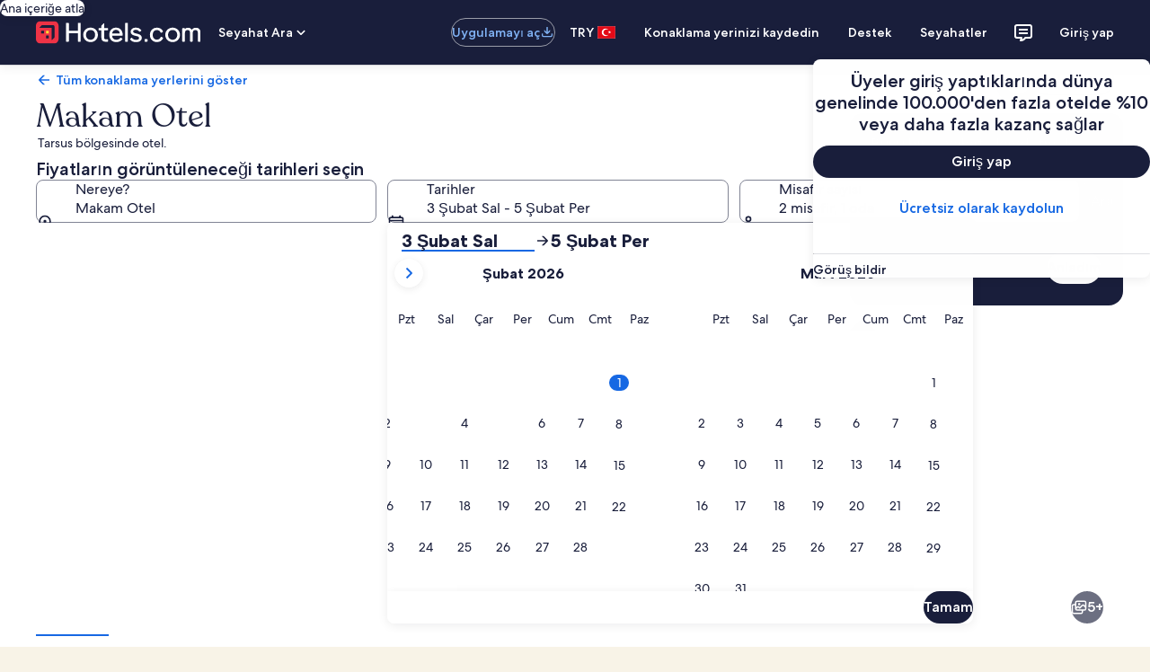

--- FILE ---
content_type: application/javascript
request_url: https://tr.hotels.com/aKFz7o4oF/H/M/5a4-Kk92Ibjze_qM/DaVubp4tYOVLct5V/NQA3dQAD/MzUmKj/QJaXMB
body_size: 177811
content:
(function(){if(typeof Array.prototype.entries!=='function'){Object.defineProperty(Array.prototype,'entries',{value:function(){var index=0;const array=this;return {next:function(){if(index<array.length){return {value:[index,array[index++]],done:false};}else{return {done:true};}},[Symbol.iterator]:function(){return this;}};},writable:true,configurable:true});}}());(function(){mQ();d5T();kIT();var Uc=function jr(zk,tr){'use strict';var kn=jr;switch(zk){case FT:{var Bj=tr[x7];Yb.push(Gc);var HL=sg()[bs(Jv)].call(null,Xr,cn,jj,Wj);var qc=V1(typeof sg()[bs(Xr)],X5([],[][[]]))?sg()[bs(Jv)].apply(null,[Xr,j3,jj,Wj]):sg()[bs(DL)].apply(null,[IL,Ww,JQ,Fw]);if(Bj[ws()[Wb(F5)](Pr,DH,Ec,Jc)]){var E3=Bj[V1(typeof ws()[Wb(L3)],'undefined')?ws()[Wb(F5)](M5,DH,Ds,Jc):ws()[Wb(sv)](s3,Zl,B3,cb)][V1(typeof zQ()[zn(Mk)],X5([],[][[]]))?zQ()[zn(hM)](Hr,D3):zQ()[zn(N0)].call(null,H0,tk)](zQ()[zn(Ic)].apply(null,[xs,Ng]));var hj=E3[V1(typeof CH()[El(k3)],X5(ws()[Wb(j3)].call(null,Ww,dl,KH(KH(H3)),f3),[][[]]))?CH()[El(cr)].call(null,KH({}),j3,Yw,U3,lb):CH()[El(H3)](K1,ww,nn,vg,xM)](zQ()[zn(Vg)](Dv,sH));if(hj){var gH=hj[zQ()[zn(zw)].apply(null,[Rn,Gc])](qw(typeof zQ()[zn(zw)],X5('',[][[]]))?zQ()[zn(N0)].apply(null,[Kn,fL]):zQ()[zn(Vn)](x1,bH));if(gH){HL=hj[zQ()[zn(Ib)](Lk,YQ)](gH[qw(typeof hw()[Jj(Rl)],'undefined')?hw()[Jj(js)](kj,Nj,sj,Dr):hw()[Jj(r1)].apply(null,[Pl,Vv,K1,wh])]);qc=hj[zQ()[zn(Ib)](Lk,YQ)](gH[Vs()[R1(Xl)](r5,dg,Pw,jj,qv)]);}}}var rv;return rv=Aw(G6,[ws()[Wb(QL)].call(null,FM,G3,sn,fr),HL,zQ()[zn(Jc)](vL,jv),qc]),Yb.pop(),rv;}break;case MZ:{var Ok=tr[x7];var Zr=tr[tA];Yb.push(QM);if(D1(Zr,null)||Yg(Zr,Ok[ws()[Wb(Mv)].call(null,KH([]),Cv,Kj,cn)]))Zr=Ok[ws()[Wb(Mv)].apply(null,[v0,Cv,cn,cn])];for(var gg=Mv,sb=new (gN[hw()[Jj(hL)].apply(null,[UL,Rl,Kr,Cr])])(Zr);B1(gg,Zr);gg++)sb[gg]=Ok[gg];var xr;return Yb.pop(),xr=sb,xr;}break;case F7:{var Yr=tr[x7];Yb.push(vH);var H1=hw()[Jj(ll)].apply(null,[Hv,P5,j3,Ck]);try{var xL=Yb.length;var Un=KH({});if(Yr[CH()[El(E1)](US,vV,OF,lP,HV)][zQ()[zn(X4)](H3,R5)]){var PG=Yr[CH()[El(E1)](lf,EP,OF,lP,HV)][zQ()[zn(X4)](H3,R5)][Vs()[R1(N0)](VY,Td,jY,Zd,VY)]();var GY;return Yb.pop(),GY=PG,GY;}else{var pJ;return Yb.pop(),pJ=H1,pJ;}}catch(WX){Yb.splice(mF(xL,H3),Infinity,vH);var wG;return Yb.pop(),wG=H1,wG;}Yb.pop();}break;case kN:{var xX=tr[x7];Yb.push(lW);var Um=xX[CH()[El(E1)](KH(H3),CY,OF,A4,HV)][ws()[Wb(BJ)](S4,Ul,qv,cS)];if(Um){var tf=Um[Vs()[R1(N0)](KH(H3),HX,HV,Zd,VY)]();var jf;return Yb.pop(),jf=tf,jf;}else{var AR;return AR=hw()[Jj(ll)].apply(null,[Mv,P5,CU,Gg]),Yb.pop(),AR;}Yb.pop();}break;case Y2:{var CV=KH([]);Yb.push(vK);try{var gP=Yb.length;var Z4=KH(KH(x7));if(gN[zQ()[zn(Lk)].call(null,tS,PP)][ws()[Wb(Mk)].apply(null,[J4,r0,cR,WU])]){gN[zQ()[zn(Lk)](tS,PP)][ws()[Wb(Mk)].call(null,Pr,r0,k4,WU)][ws()[Wb(mK)](pV,k1,Kj,dd)](qw(typeof hw()[Jj(k4)],X5([],[][[]]))?hw()[Jj(js)](YU,O9,Xd,gx):hw()[Jj(Vn)].call(null,Jv,Pm,KH(H3),ss),hw()[Jj(Ib)].call(null,KH(KH([])),qm,KH(KH({})),gM));gN[zQ()[zn(Lk)](tS,PP)][ws()[Wb(Mk)](Kr,r0,dS,WU)][zQ()[zn(xK)](vV,Zj)](V1(typeof hw()[Jj(L4)],X5([],[][[]]))?hw()[Jj(Vn)].apply(null,[cP,Pm,KH(KH(H3)),ss]):hw()[Jj(js)].apply(null,[KH(KH({})),SG,hV,pW]));CV=KH(KH(tA));}}catch(gK){Yb.splice(mF(gP,H3),Infinity,vK);}var xF;return Yb.pop(),xF=CV,xF;}break;case QD:{var IR=tr[x7];Yb.push(D4);var v9;return v9=KH(KH(IR[CH()[El(E1)](KH([]),S4,OF,PR,HV)]))&&KH(KH(IR[CH()[El(E1)](lb,Qm,OF,PR,HV)][CH()[El(gU)](sj,UL,cY,BV,hL)]))&&IR[CH()[El(E1)](ll,Pw,OF,PR,HV)][CH()[El(gU)](ww,dx,cY,BV,hL)][Mv]&&qw(IR[V1(typeof CH()[El(HV)],'undefined')?CH()[El(E1)](UL,sv,OF,PR,HV):CH()[El(H3)](E1,v0,lY,vW,hU)][CH()[El(gU)].apply(null,[KH(H3),hR,cY,BV,hL])][Mv][V1(typeof Vs()[R1(N0)],X5([],[][[]]))?Vs()[R1(N0)](d9,SG,sn,Zd,VY):Vs()[R1(Lk)](sn,cX,L4,px,UV)](),zQ()[zn(Pm)](lf,zf))?ws()[Wb(Id)].call(null,KH({}),Vm,KH(Mv),vF):ws()[Wb(hL)].call(null,Wm,wP,EP,MP),Yb.pop(),v9;}break;case zq:{var HJ=tr[x7];Yb.push(Hv);if(V1(typeof gN[zQ()[zn(HV)].apply(null,[RV,cV])],ws()[Wb(RG)](hV,XU,sj,CK))&&zm(HJ[gN[zQ()[zn(HV)].call(null,RV,cV)][zQ()[zn(SV)].call(null,fW,K4)]],null)||zm(HJ[hw()[Jj(US)].apply(null,[s3,EY,Ds,UX])],null)){var c4;return c4=gN[hw()[Jj(hL)].apply(null,[k4,Rl,k3,BR])][ws()[Wb(xx)].call(null,Mv,k9,N0,LV)](HJ),Yb.pop(),c4;}Yb.pop();}break;case S7:{var qR=tr[x7];Yb.push(qW);var KU=ws()[Wb(j3)](MG,K9,SV,f3);var X0=ws()[Wb(j3)](KH(KH(Mv)),K9,f3,f3);var p9=Vs()[R1(OY)].call(null,KH(Mv),AJ,v0,sn,J4);var LX=[];try{var cU=Yb.length;var YR=KH(tA);try{KU=qR[ws()[Wb(sS)](PS,ps,qv,NU)];}catch(rV){Yb.splice(mF(cU,H3),Infinity,qW);if(rV[qw(typeof ws()[Wb(bP)],X5('',[][[]]))?ws()[Wb(sv)](F5,I4,MG,IS):ws()[Wb(J4)](ww,Bv,K1,qY)][ws()[Wb(ld)](sv,DY,RG,RP)](p9)){KU=zQ()[zn(dF)](MG,Tx);}}var jW=gN[ws()[Wb(Rl)].call(null,Hv,Jf,L4,fx)][ws()[Wb(K1)].call(null,ww,rb,hL,cR)](tW(gN[ws()[Wb(Rl)].call(null,d9,Jf,KH(KH(Mv)),fx)][hw()[Jj(sn)](j3,qY,Xr,R6)](),ZK))[Vs()[R1(N0)].apply(null,[Xd,GK,Ax,Zd,VY])]();qR[qw(typeof ws()[Wb(vL)],X5([],[][[]]))?ws()[Wb(sv)](Ww,HU,KH(KH({})),QJ):ws()[Wb(sS)].call(null,hL,ps,Lk,NU)]=jW;X0=V1(qR[ws()[Wb(sS)](lf,ps,cn,NU)],jW);LX=[Aw(G6,[zQ()[zn(VY)].call(null,kV,Fg),KU]),Aw(G6,[ws()[Wb(Pw)](PS,IP,B3,kf),QS(X0,NF[E1])[qw(typeof Vs()[R1(Ww)],'undefined')?Vs()[R1(Lk)].apply(null,[d9,hX,Wm,W4,KW]):Vs()[R1(N0)](nV,GK,Hv,Zd,VY)]()])];var G9;return Yb.pop(),G9=LX,G9;}catch(TY){Yb.splice(mF(cU,H3),Infinity,qW);LX=[Aw(G6,[zQ()[zn(VY)](kV,Fg),KU]),Aw(G6,[V1(typeof ws()[Wb(EU)],'undefined')?ws()[Wb(Pw)](WP,IP,KH(KH({})),kf):ws()[Wb(sv)].call(null,Qm,X4,Rl,IU),X0])];}var jx;return Yb.pop(),jx=LX,jx;}break;case fZ:{Yb.push(nU);var P9=ws()[Wb(BX)](KH([]),xR,PS,vV);var lU=V1(typeof hw()[Jj(sW)],X5('',[][[]]))?hw()[Jj(Jc)].apply(null,[Pr,f3,Xl,Xn]):hw()[Jj(js)](E1,lV,KH(KH({})),Nm);for(var AP=NF[H3];B1(AP,kx);AP++)P9+=lU[ws()[Wb(Qm)].call(null,S4,l4,BR,HV)](gN[ws()[Wb(Rl)].apply(null,[k4,PY,SV,fx])][ws()[Wb(K1)](KH(Mv),Wf,OY,cR)](tW(gN[ws()[Wb(Rl)](wJ,PY,H3,fx)][V1(typeof hw()[Jj(sv)],X5([],[][[]]))?hw()[Jj(sn)].call(null,KH({}),qY,SV,k9):hw()[Jj(js)].apply(null,[KH(KH(Mv)),Nj,hL,TF])](),lU[ws()[Wb(Mv)](Mv,VF,KK,cn)])));var gW;return Yb.pop(),gW=P9,gW;}break;case Q6:{Yb.push(g9);throw new (gN[ws()[Wb(Xl)](mf,v3,Ww,KK)])(V1(typeof hw()[Jj(cS)],'undefined')?hw()[Jj(Y9)].call(null,xm,PU,S4,ZM):hw()[Jj(js)](KH(KH(H3)),QG,Xd,Lk));}break;}};var wf=function(XP,NY){return XP>>NY;};var zm=function(Fd,Bx){return Fd!=Bx;};var pX=function mx(G0,O4){var XG=mx;var QX=JY(new Number(x7),rP);var FF=QX;QX.set(G0);while(FF+G0!=OQ){switch(FF+G0){case VI:{G0-=S;if(V1(bJ,undefined)&&V1(bJ,null)&&Yg(bJ[V1(typeof ws()[Wb(EP)],'undefined')?ws()[Wb(Mv)](KK,K4,JU,cn):ws()[Wb(sv)](DL,hX,KH(KH({})),F5)],Mv)){try{var w9=Yb.length;var j9=KH(KH(x7));var W9=gN[hw()[Jj(MG)](Jv,d4,vP,Kv)](bJ)[ws()[Wb(OF)](KK,Fl,LW,r5)](ws()[Wb(EU)].call(null,KH(KH({})),I3,Xr,PS));if(Yg(W9[ws()[Wb(Mv)](nV,K4,kJ,cn)],Pw)){CW=gN[V1(typeof ws()[Wb(Xd)],X5('',[][[]]))?ws()[Wb(EP)](L4,px,Xr,H3):ws()[Wb(sv)](cR,PS,KH(H3),S4)](W9[Pw],lb);}}catch(rx){Yb.splice(mF(w9,H3),Infinity,Yd);}}}break;case H2:{var MJ;return Yb.pop(),MJ=CW,MJ;}break;case gO:{var bJ=O4[x7];G0-=W2;var CW;Yb.push(Yd);}break;case OO:{return String(...O4);}break;case R2:{return parseInt(...O4);}break;}}};var vX=function(){return J0.apply(this,[zt,arguments]);};var Tm=function(lR){return void lR;};var qw=function(Cm,pY){return Cm===pY;};var UK=function rS(Od,AS){'use strict';var SS=rS;switch(Od){case SN:{Yb.push(wJ);var zV=[sg()[bs(Rl)](J4,Jv,fx,zW),hw()[Jj(S4)].apply(null,[KH(Mv),r5,Kj,M5]),zQ()[zn(sn)](Kd,bK),hw()[Jj(nV)](j3,Jc,Kj,GX),sg()[bs(F5)](Qm,pV,nK,OW),zQ()[zn(lf)](bf,PR),ws()[Wb(BR)](k3,Kd,kJ,s3),qw(typeof zQ()[zn(jY)],'undefined')?zQ()[zn(N0)](pK,gF):zQ()[zn(qG)](P5,U3),Vs()[R1(Om)].call(null,KH([]),Dm,F5,xs,UL),ws()[Wb(cR)].apply(null,[d9,tK,P0,rG]),hw()[Jj(wJ)](KH(Mv),dF,hR,tP),hw()[Jj(hV)](mf,Ds,k4,fV),hw()[Jj(s3)].apply(null,[EP,vd,KH(KH({})),wK]),V1(typeof zQ()[zn(BR)],'undefined')?zQ()[zn(Xd)](Xx,Ud):zQ()[zn(N0)].apply(null,[j4,Ib]),hw()[Jj(YU)].apply(null,[KH(KH([])),fK,kj,XS]),ws()[Wb(Hd)].apply(null,[KH(KH([])),VL,LW,Pw]),CH()[El(RG)].apply(null,[KH(Mv),nV,vG,tV,j3]),ws()[Wb(EV)].apply(null,[cr,Of,cn,wS]),V1(typeof ws()[Wb(E1)],'undefined')?ws()[Wb(fx)].apply(null,[Pl,kY,KH({}),Cx]):ws()[Wb(sv)].apply(null,[dx,nR,vP,YY]),zQ()[zn(vJ)].apply(null,[EJ,RS]),zQ()[zn(WP)](z0,VU),zQ()[zn(d9)](N0,cF),zQ()[zn(S4)].apply(null,[cf,gm]),CH()[El(FM)](KH([]),lf,qJ,jU,Qm),zQ()[zn(nV)](EP,I9),Vs()[R1(js)](d9,ld,Xl,VF,js),hw()[Jj(Ec)].apply(null,[k4,cS,kJ,QK])];if(D1(typeof gN[CH()[El(E1)](KH(KH(Mv)),cn,OF,RP,HV)][CH()[El(gU)](OY,Yx,cY,kx,hL)],ws()[Wb(RG)](Pw,R9,cr,CK))){var zY;return Yb.pop(),zY=null,zY;}var zF=zV[ws()[Wb(Mv)].call(null,KH({}),Ic,sj,cn)];var XV=ws()[Wb(j3)](KH(KH([])),Df,N0,f3);for(var N4=Mv;B1(N4,zF);N4++){var Md=zV[N4];if(V1(gN[CH()[El(E1)].apply(null,[dx,Wm,OF,RP,HV])][CH()[El(gU)](FM,kJ,cY,kx,hL)][Md],undefined)){XV=ws()[Wb(j3)](kj,Df,xs,f3)[V1(typeof hw()[Jj(gU)],X5('',[][[]]))?hw()[Jj(FM)](nV,Dm,ll,WY):hw()[Jj(js)].call(null,NR,ZP,Pw,Ud)](XV,zQ()[zn(wJ)].call(null,fr,Jd))[hw()[Jj(FM)](lf,Dm,Pr,WY)](N4);}}var X9;return Yb.pop(),X9=XV,X9;}break;case f6:{var v4;Yb.push(WV);return v4=qw(typeof gN[zQ()[zn(Lk)](tS,sK)][sg()[bs(k3)](EP,sn,T4,QK)],ws()[Wb(Kr)](B3,qX,KH(Mv),wX))||qw(typeof gN[zQ()[zn(Lk)](tS,sK)][zQ()[zn(hV)].apply(null,[MP,TG])],ws()[Wb(Kr)](sv,qX,k3,wX))||qw(typeof gN[zQ()[zn(Lk)](tS,sK)][hw()[Jj(f3)].apply(null,[BR,vJ,HV,kY])],ws()[Wb(Kr)].call(null,JU,qX,KH(KH([])),wX)),Yb.pop(),v4;}break;case l6:{Yb.push(nm);try{var rX=Yb.length;var xS=KH({});var jR;return jR=KH(KH(gN[zQ()[zn(Lk)].call(null,tS,kP)][hw()[Jj(dS)](P0,dS,YU,nv)])),Yb.pop(),jR;}catch(hY){Yb.splice(mF(rX,H3),Infinity,nm);var H4;return Yb.pop(),H4=KH({}),H4;}Yb.pop();}break;case S7:{Yb.push(U0);try{var t4=Yb.length;var mG=KH(KH(x7));var Kf;return Kf=KH(KH(gN[zQ()[zn(Lk)].call(null,tS,Yf)][ws()[Wb(Mk)](KH(KH(H3)),N1,KH(KH(H3)),WU)])),Yb.pop(),Kf;}catch(LJ){Yb.splice(mF(t4,H3),Infinity,U0);var M9;return Yb.pop(),M9=KH([]),M9;}Yb.pop();}break;case MQ:{Yb.push(UR);var qd;return qd=KH(KH(gN[V1(typeof zQ()[zn(H3)],'undefined')?zQ()[zn(Lk)].call(null,tS,FV):zQ()[zn(N0)](sP,zK)][V1(typeof hw()[Jj(Mv)],X5('',[][[]]))?hw()[Jj(K1)](qG,VY,vJ,Hk):hw()[Jj(js)](YU,FW,SV,LR)])),Yb.pop(),qd;}break;case XI:{Yb.push(ZG);try{var Km=Yb.length;var Sm=KH(tA);var MY=X5(gN[hw()[Jj(r5)].apply(null,[mf,b9,Rl,K0])](gN[qw(typeof zQ()[zn(FM)],'undefined')?zQ()[zn(N0)].apply(null,[lb,bW]):zQ()[zn(Lk)](tS,FY)][CH()[El(Jv)].call(null,Kj,wJ,G3,HP,kJ)]),Q4(gN[hw()[Jj(r5)].apply(null,[gU,b9,US,K0])](gN[zQ()[zn(Lk)](tS,FY)][hw()[Jj(M5)](s3,Mv,KH(Mv),DM)]),H3));MY+=X5(Q4(gN[hw()[Jj(r5)](E1,b9,cr,K0)](gN[zQ()[zn(Lk)](tS,FY)][hw()[Jj(Pl)].call(null,v0,B4,v0,Ig)]),Xr),Q4(gN[hw()[Jj(r5)].call(null,Jv,b9,Xr,K0)](gN[zQ()[zn(Lk)].call(null,tS,FY)][zQ()[zn(s3)].call(null,Jc,UY)]),NF[Xr]));MY+=X5(Q4(gN[hw()[Jj(r5)](CY,b9,DL,K0)](gN[zQ()[zn(Lk)](tS,FY)][Vs()[R1(qv)](Ec,nX,Om,fW,Lk)]),sv),Q4(gN[hw()[Jj(r5)](k4,b9,cn,K0)](gN[qw(typeof zQ()[zn(Id)],X5('',[][[]]))?zQ()[zn(N0)](bP,QK):zQ()[zn(Lk)](tS,FY)][ws()[Wb(Jx)].apply(null,[jY,vU,S4,P0])]),Pw));MY+=X5(Q4(gN[hw()[Jj(r5)].apply(null,[KH(Mv),b9,OF,K0])](gN[zQ()[zn(Lk)](tS,FY)][V1(typeof zQ()[zn(B3)],X5('',[][[]]))?zQ()[zn(YU)](dS,Ql):zQ()[zn(N0)].call(null,hU,QP)]),NF[Om]),Q4(gN[hw()[Jj(r5)](hV,b9,ll,K0)](gN[zQ()[zn(Lk)](tS,FY)][sg()[bs(Om)].apply(null,[EP,AU,fr,HP])]),hL));MY+=X5(Q4(gN[hw()[Jj(r5)].call(null,hR,b9,E1,K0)](gN[zQ()[zn(Lk)].apply(null,[tS,FY])][zQ()[zn(Ec)](wU,tn)]),VY),Q4(gN[hw()[Jj(r5)].call(null,Xr,b9,YU,K0)](gN[zQ()[zn(Lk)](tS,FY)][zQ()[zn(f3)].apply(null,[sS,x5])]),HV));MY+=X5(Q4(gN[hw()[Jj(r5)](J4,b9,Ds,K0)](gN[V1(typeof zQ()[zn(Pl)],X5([],[][[]]))?zQ()[zn(Lk)](tS,FY):zQ()[zn(N0)].call(null,l9,nV)][ws()[Wb(jG)].apply(null,[KH([]),BY,H3,sP])]),lb),Q4(gN[hw()[Jj(r5)](jY,b9,KH(KH({})),K0)](gN[zQ()[zn(Lk)].apply(null,[tS,FY])][CH()[El(Kr)](gU,VY,M4,HP,N0)]),kJ));MY+=X5(Q4(gN[hw()[Jj(r5)](lb,b9,BR,K0)](gN[zQ()[zn(Lk)](tS,FY)][V1(typeof zQ()[zn(pV)],X5([],[][[]]))?zQ()[zn(dS)](Wd,Lw):zQ()[zn(N0)](HF,sH)]),NF[gU]),Q4(gN[hw()[Jj(r5)](vJ,b9,KH(KH(Mv)),K0)](gN[zQ()[zn(Lk)](tS,FY)][CH()[El(Xl)](KH(KH({})),Yx,ZY,HP,EP)]),UL));MY+=X5(Q4(gN[V1(typeof hw()[Jj(vL)],X5('',[][[]]))?hw()[Jj(r5)](Jv,b9,sj,K0):hw()[Jj(js)].apply(null,[KH({}),IX,S4,Mk])](gN[zQ()[zn(Lk)](tS,FY)][ws()[Wb(HR)].apply(null,[KH(Mv),jJ,Lk,sW])]),j3),Q4(gN[hw()[Jj(r5)](KH([]),b9,N0,K0)](gN[zQ()[zn(Lk)].call(null,tS,FY)][CH()[El(FW)](VY,P0,pP,HP,F5)]),Qm));MY+=X5(Q4(gN[hw()[Jj(r5)].apply(null,[KH(H3),b9,hV,K0])](gN[zQ()[zn(Lk)](tS,FY)][hw()[Jj(pV)](k3,wJ,UL,Ig)]),zE[sg()[bs(js)](sv,vP,zK,jV)]()),Q4(gN[hw()[Jj(r5)].call(null,mf,b9,vP,K0)](gN[zQ()[zn(Lk)](tS,FY)][qw(typeof ws()[Wb(xm)],X5('',[][[]]))?ws()[Wb(sv)].call(null,M5,YG,KH([]),hS):ws()[Wb(cS)](d9,Uj,Pw,s9)]),EP));MY+=X5(Q4(gN[hw()[Jj(r5)].apply(null,[AU,b9,vV,K0])](gN[zQ()[zn(Lk)](tS,FY)][sg()[bs(qv)](N0,B3,F5,HP)]),Rl),Q4(gN[hw()[Jj(r5)].apply(null,[Kr,b9,N0,K0])](gN[zQ()[zn(Lk)].apply(null,[tS,FY])][hw()[Jj(CY)](cn,rR,YU,NS)]),NF[Jv]));MY+=X5(Q4(gN[hw()[Jj(r5)].apply(null,[KH(KH({})),b9,vL,K0])](gN[zQ()[zn(Lk)](tS,FY)][hw()[Jj(CU)].apply(null,[KH(H3),Hv,cr,Nc])]),k3),Q4(gN[qw(typeof hw()[Jj(S4)],'undefined')?hw()[Jj(js)](FM,MG,Sx,VR):hw()[Jj(r5)](KH(Mv),b9,k3,K0)](gN[zQ()[zn(Lk)].apply(null,[tS,FY])][ws()[Wb(b9)](US,cX,N0,wR)]),Om));MY+=X5(Q4(gN[V1(typeof hw()[Jj(cP)],X5('',[][[]]))?hw()[Jj(r5)](KH(KH(H3)),b9,KH({}),K0):hw()[Jj(js)].call(null,cn,MU,KH(Mv),CR)](gN[zQ()[zn(Lk)](tS,FY)][CH()[El(J4)].call(null,wJ,bP,Wd,HP,gU)]),js),Q4(gN[hw()[Jj(r5)](kj,b9,K1,K0)](gN[zQ()[zn(Lk)].apply(null,[tS,FY])][qw(typeof ws()[Wb(kJ)],X5('',[][[]]))?ws()[Wb(sv)].apply(null,[ww,lm,vL,FK]):ws()[Wb(VW)](Pw,fL,f3,Qm)]),qv));MY+=X5(Q4(gN[hw()[Jj(r5)].call(null,KH(KH(Mv)),b9,sn,K0)](gN[zQ()[zn(Lk)].apply(null,[tS,FY])][ws()[Wb(Hr)](KH([]),Cc,L4,nG)]),E1),Q4(gN[hw()[Jj(r5)].call(null,hR,b9,vP,K0)](gN[zQ()[zn(Lk)](tS,FY)][CH()[El(sj)](kj,k4,CS,Gd,Id)]),RG));MY+=X5(Q4(gN[hw()[Jj(r5)](OF,b9,j3,K0)](gN[qw(typeof zQ()[zn(xs)],'undefined')?zQ()[zn(N0)](WF,vG):zQ()[zn(Lk)](tS,FY)][qw(typeof zQ()[zn(HR)],X5([],[][[]]))?zQ()[zn(N0)].call(null,OW,JV):zQ()[zn(K1)].apply(null,[DL,cj])]),zE[Vs()[R1(E1)].apply(null,[KH([]),jV,Pr,RR,sv])]()),Q4(gN[hw()[Jj(r5)](S4,b9,OY,K0)](gN[qw(typeof zQ()[zn(MG)],X5('',[][[]]))?zQ()[zn(N0)](Bd,XF):zQ()[zn(Lk)](tS,FY)][ws()[Wb(h9)].call(null,KH(H3),Ln,KH([]),P5)]),gU));MY+=X5(Q4(gN[hw()[Jj(r5)].call(null,cP,b9,k4,K0)](gN[zQ()[zn(Lk)](tS,FY)][qw(typeof zQ()[zn(Xl)],X5([],[][[]]))?zQ()[zn(N0)](Hr,G3):zQ()[zn(r5)](VF,TM)]),Jv),Q4(gN[V1(typeof hw()[Jj(Rl)],X5([],[][[]]))?hw()[Jj(r5)](kj,b9,KH(KH(H3)),K0):hw()[Jj(js)].apply(null,[cR,xU,js,Zl])](gN[zQ()[zn(Lk)](tS,FY)][hw()[Jj(Ax)](bP,O9,Pl,OS)]),Kr));MY+=X5(Q4(gN[hw()[Jj(r5)](s3,b9,KH(Mv),K0)](gN[zQ()[zn(Lk)](tS,FY)][CH()[El(OY)].call(null,VY,RG,gY,QU,Om)]),NF[Kr]),Q4(gN[hw()[Jj(r5)](j3,b9,hR,K0)](gN[zQ()[zn(Lk)].call(null,tS,FY)][zQ()[zn(M5)](sG,nS)]),FW));MY+=X5(X5(Q4(gN[hw()[Jj(r5)](hL,b9,Xr,K0)](gN[qw(typeof ws()[Wb(E1)],X5([],[][[]]))?ws()[Wb(sv)].call(null,sn,kU,Jv,hf):ws()[Wb(F5)](KH(H3),vW,KH(KH(H3)),Jc)][zQ()[zn(Pl)].apply(null,[Pl,NK])]),J4),Q4(gN[hw()[Jj(r5)].call(null,B3,b9,KH(Mv),K0)](gN[zQ()[zn(Lk)](tS,FY)][zQ()[zn(pV)](Pw,Lx)]),sj)),Q4(gN[hw()[Jj(r5)].apply(null,[Xr,b9,AU,K0])](gN[zQ()[zn(Lk)].call(null,tS,FY)][zQ()[zn(CY)](jj,hs)]),NF[Xl]));var fG;return fG=MY[V1(typeof Vs()[R1(Kr)],'undefined')?Vs()[R1(N0)].apply(null,[KK,x9,qv,Zd,VY]):Vs()[R1(Lk)](K1,cP,kJ,J4,EU)](),Yb.pop(),fG;}catch(KP){Yb.splice(mF(Km,H3),Infinity,ZG);var VG;return VG=ws()[Wb(hL)](KH(KH([])),BS,DL,MP),Yb.pop(),VG;}Yb.pop();}break;case FT:{var DW=AS[x7];Yb.push(kG);try{var SF=Yb.length;var rJ=KH(KH(x7));if(qw(DW[V1(typeof CH()[El(Id)],'undefined')?CH()[El(E1)](KH(KH([])),Ec,OF,KW,HV):CH()[El(H3)].call(null,Pl,sv,vg,Lk,hd)][zQ()[zn(CU)].apply(null,[AV,LM])],undefined)){var RF;return RF=V1(typeof hw()[Jj(YU)],X5('',[][[]]))?hw()[Jj(ll)](KH([]),P5,Pl,Mn):hw()[Jj(js)].apply(null,[BR,dR,KH(KH({})),DU]),Yb.pop(),RF;}if(qw(DW[CH()[El(E1)](CY,Ax,OF,KW,HV)][zQ()[zn(CU)].apply(null,[AV,LM])],KH(tA))){var qf;return qf=V1(typeof ws()[Wb(WP)],X5('',[][[]]))?ws()[Wb(hL)](Xr,bx,WP,MP):ws()[Wb(sv)].apply(null,[KH(KH([])),Dd,KH(KH(H3)),Bd]),Yb.pop(),qf;}var U9;return U9=qw(typeof ws()[Wb(h9)],'undefined')?ws()[Wb(sv)].apply(null,[MG,tG,mf,LP]):ws()[Wb(Id)](VY,NL,vV,vF),Yb.pop(),U9;}catch(dX){Yb.splice(mF(SF,H3),Infinity,kG);var KR;return KR=ws()[Wb(xW)](RG,Lr,jY,M5),Yb.pop(),KR;}Yb.pop();}break;case YB:{var Kx=AS[x7];var sF=AS[tA];Yb.push(mf);if(zm(typeof gN[ws()[Wb(F5)](MG,UW,Ax,Jc)][CH()[El(Sx)].call(null,lf,cP,UX,Vd,Lk)],ws()[Wb(RG)].call(null,Ec,IP,P0,CK))){gN[ws()[Wb(F5)].call(null,HV,UW,v0,Jc)][CH()[El(Sx)].call(null,cP,gU,UX,Vd,Lk)]=ws()[Wb(j3)].apply(null,[cP,gd,vJ,f3])[hw()[Jj(FM)](KH({}),Dm,BR,tx)](Kx,qw(typeof ws()[Wb(VW)],X5('',[][[]]))?ws()[Wb(sv)](k4,ZS,Ec,NG):ws()[Wb(OY)].apply(null,[FM,hF,SV,CU]))[V1(typeof hw()[Jj(bP)],X5('',[][[]]))?hw()[Jj(FM)](xs,Dm,vL,tx):hw()[Jj(js)].call(null,KH(KH({})),vf,sv,lb)](sF,hw()[Jj(P0)](nV,z4,KH({}),Mk));}Yb.pop();}break;case gO:{var CG=AS[x7];var Y0=AS[tA];Yb.push(AW);if(KH(XR(CG,Y0))){throw new (gN[ws()[Wb(Xl)](dx,HW,nV,KK)])(CH()[El(Ww)].apply(null,[vJ,f3,hV,hf,sj]));}Yb.pop();}break;case F:{var wV=AS[x7];var fS=AS[tA];Yb.push(WG);var fR=fS[ws()[Wb(pW)].apply(null,[xm,ff,KH(Mv),mK])];var SW=fS[ws()[Wb(Pm)](wJ,SL,KH(KH(Mv)),YU)];var vx=fS[zQ()[zn(Hr)](dK,n0)];var Ux=fS[zQ()[zn(h9)](sj,IX)];var LU=fS[CH()[El(OF)].call(null,KH(H3),Wm,LY,Am,kJ)];var KF=fS[hw()[Jj(xW)](hV,dd,Mv,x5)];var Gx=fS[V1(typeof sg()[bs(k3)],X5([],[][[]]))?sg()[bs(FM)](Xr,L4,t9,x4):sg()[bs(DL)](YQ,xs,EP,cK)];var qK=fS[hw()[Jj(EU)].apply(null,[Pl,hM,wJ,Xj])];var fX;return fX=(V1(typeof ws()[Wb(Hr)],X5([],[][[]]))?ws()[Wb(j3)](xm,IH,KH([]),f3):ws()[Wb(sv)](Xr,B4,Rl,Xf))[V1(typeof hw()[Jj(Xl)],X5([],[][[]]))?hw()[Jj(FM)](M5,Dm,S4,J3):hw()[Jj(js)](Xl,pF,Sx,MS)](wV)[qw(typeof hw()[Jj(b9)],X5('',[][[]]))?hw()[Jj(js)](JU,g4,nV,dF):hw()[Jj(FM)].apply(null,[Ww,Dm,Kj,J3])](fR,zQ()[zn(wJ)].apply(null,[fr,PH]))[hw()[Jj(FM)].apply(null,[KH(KH(H3)),Dm,KH(H3),J3])](SW,zQ()[zn(wJ)].call(null,fr,PH))[V1(typeof hw()[Jj(Kr)],X5('',[][[]]))?hw()[Jj(FM)](KH(Mv),Dm,E1,J3):hw()[Jj(js)].apply(null,[KH(KH(Mv)),df,KH({}),YG])](vx,zQ()[zn(wJ)](fr,PH))[hw()[Jj(FM)](Ax,Dm,k4,J3)](Ux,zQ()[zn(wJ)](fr,PH))[hw()[Jj(FM)](KH({}),Dm,qG,J3)](LU,zQ()[zn(wJ)](fr,PH))[qw(typeof hw()[Jj(Pw)],'undefined')?hw()[Jj(js)].apply(null,[JU,HS,H3,R4]):hw()[Jj(FM)].call(null,KH(Mv),Dm,WP,J3)](KF,zQ()[zn(wJ)](fr,PH))[qw(typeof hw()[Jj(sn)],'undefined')?hw()[Jj(js)].call(null,KK,Ff,s3,JG):hw()[Jj(FM)](Yx,Dm,Pw,J3)](Gx,zQ()[zn(wJ)](fr,PH))[hw()[Jj(FM)](KH(KH(Mv)),Dm,Lk,J3)](qK,ws()[Wb(hR)](K1,zG,sv,Lk)),Yb.pop(),fX;}break;}};var NE,rr,Cw,zc,L2,Ns,qr,VE,sq,Wp,tn,bb,ls,O5,N3,Gs,HN,fD,Qk,hg,Sw,kk,Qc,Wc,lv,Jn,Hk,gc,L1,c5,Ll,WI,HI,KA,Dl,J3,bn,zj,S,SN,Dn,q7,zg,YM,Sn,pk,OQ,fp,JM,CM,mv,L6,mr,x6,nL,Jr,cH,YH,Yk,EE,Ob,AT,Z3,fs,L5,dh,cA,P1,nZ,bk,hT,Cq,QO,SH,gO,gw,PN,cs,x3,zl,In,A6,kl,Dj,PT,Xp,kA,Pt,RM,tw,XM,kO,pI,gr,S3,Ps,Oc,BM,l3,qk,Oj,p3,Pb,g7,Gw,Mb,Fg,X3,ml,zT,Mc,gT,YD,Iv,AL,xO,MN,f0,ZM,pn,V,Q7,Yn,bl,E2,bT,rc,YL,fj,JZ,bN,rQ,jQ,tl,k7,tb,TH,kg,pj,Mn,tg,Yv,W5,SO,ft,cg,Kv,g1,Rs,Ol,X6,w0,dv,Tw,CI,Pj,I,pQ,Gb,Cc,ql,n5,BD,l0,pv,jq,pb,Yq,Xn,p2,Tq,Fj,fM,MH,dw,vB,RL,H7,O,Ij,Gl,ds,Yc,Ls,xT,wN,JI,Wn,xE,BN,W6,Bv,Y2,dk,kb,R5,T0,Yj,LM,kM,DD,mk,K2,Jb,F6,Wr,hn,qb,G1,K5,Xv,xw,EL,f1,vb,Zs,Fn,R3,C1,FT,g3,VO,tL,Bl,Lv,MO,Ck,T2,Y7,g5,cB,Hj,DN,f5,V3,jM,cM,PB,zM,Ts,Bw,ZH,ng,Jk,Fr,TM,z7,N5,hr,I3,qs,k0,Ir,G5,Gq,ck,Z5,rN,FQ,vv,Vj,W3,Op,Zk,vA,z3,F7,lw,H6,GH,sM,OA,vj,hk,jk,KE,VI,IN,Hh,SL,d6,IB,Rg,v6,lr,UM,gB,mL,xQ,Jq,qj,q5,RQ,wH,cv,wg,O6,PQ,Oq,Pp,Lg,Gg,AZ,Rc,jZ,I6,Sl,Qr,M3,cI,wh,kL,Ht,lQ,ST,bH,O0,gn,Gn,JD,Uv,v3,kv,nT,R2,Sg,YN,vw,SQ,dE,Vl,Tc,pL,Y5,fv,F,dT,BL,C0,NH,l6,q1,RD,Nn,hl,hp,xI,gl,rH,Lr,Tn,l5,J1,KT,O1,W1,OO,jH,K3,Wv,AA,T5,q3,Xs,xh,T6,mb,Ct,H2,JN,Hb,Fl,ks,dO,YA,bE,KN,w5,L0,LH,Rj,PH,b1,vc,Qj,Q1,Mg,sl,OZ,D5,DQ,Kc,Vb,Uk,Vw,db,lH,jn,Ev,VQ,hQ,lL,Vk,EO,dn,c1,dQ,E0,H5,Vr,fw,kw,SM,I7,fH,Pc,Bh,mg,TA,PA,Ul,Rb,rj,jL,YZ,b6,bv,wn,pZ,x2,S7,Qs,S5,ss,On,Kw,Nw,Jw,pr,Bt,wA,vk,sT,Cb,NO,C2,W7,rL,As,qT,G2,AM,Mp,P3,WL,Pg,Xk,dj,Il,Yl,xH,Ml,Ub,Br,SD,S0,EM,zL,d1,xk,Mw,Sb,jE,fh,Qb,KL,Ik,Q3,WH,WM,br,Ws,k6,Q0,Q6,UQ,gs,vr,FL,Us,ZD,Qn,Eg,Dg,I1,ct,Nr,Os,vE,Th,Xj,EH,j6,CL,J5,X2,Ig,TE,M0,VB,Kb,Av,NM,kr,Zw,Fv,Ek,OM,O3,P6,nv,dL,nt,LN,vM,Ov,IO,Es,XA,Bg,UO,gL,kN,Aj,T1,Gh,p1,wb,Cg,n3,ZE,rM,xj,Mj,Yh,Xg,rk,nl,dr,bL,p6,Nc,GE,Ln,XI,cL,bw,pM,fI,E7,Or,sr,jh,Nk,bQ,Ks,mj,kh,m5,qh,qg,hv,BH,xn,E,HM,Hg,hb,mp,WD,w1,zr,Z,Sc,vT,B0,QN,Zb,fl,f6,A3,x5,nc,B6,gk,VL,Fb,LA,F3,VD,QE,T3,JL,lc,bM,HH,gM,mB,Rr,ms,nM,IT,tM,k1,Gj,XL,lg,W2,E5,DE,gb,lq,bO,PL,Tb,ZZ,Kl,Bn,Xc,nw,vZ,Z1,PM,Tv,pg,E6,An,Lb,Ag,l1,MM,D2,C3,rb,zH,k5,QH,Tj,I0,jw,gt,NZ,zB,nk,HD,A7,OL,lM,Bq,En,Jg,tv,ED,A1,wM,Ac,wT,bj,Ss,gh,Hs,t3,Y1,dM,Ih,Gr,ZQ,Og,zA,rh,xl,IM,Nl,Vh,VA,R0,rE,mn,Kh,At,Is,r3,UB,QI,b0,W0,jc,s5,JA,Xb,m3,Iw,JT,j1,Fh,Eb,rn,AH,Hp,DB,RH,vn,RI,Js,rA,Nb,v5,LL,f2,Hw,Cn,vI,xv,NL,zt,Hn,q0,rl,Bk,dp,wv,Vq,LB,Tl,p0,j0,Np,V7,XB,qp,Ql,rs,lB,Zq,Wk,GL,MD,sp,Tr,S1,X1,ET,cj,Sk,vl,SE,Ar,rg,PE,q2,g0,Q2,wL,GM,zs,lj,Kk,Al,vs,m1,Zn,XH,p5,Ab,U2,vO,qn,RT,D7,Gv,Ys,ZL,tH,pD,Cj,Fc,TL,HT,Uj,j5,wk,xb,ln,lk,wj,Zv,FN,XT,Ew,kH,b3,ps,B5,Ak,YB,FD,Pk,BI,c0,KB,MQ,Ah,RO,Rp,r2,B7,Qg,nr,Er,z5,sL,Q5,Qv,WQ,mM,D0,jB,zv,N1,t6,Uw,qt,xB,QQ,cc,fq,jl,rw,U1,Cl,RE,n0,mH,Y3,Vc,wl,cw,MB,Rv,d5,Z0,hH,gj,V5,nH,Zc,bc,nj,dB,Mr,Fs,gv,hI,w3,mh,fk,T,Fk,qI,Lw,Tk,Bc,pw,JH,A5,m2,cl,Zj,Ms,mw,Lc,Kg,xN,Ur,F1,Xw,Lt,sw,Dp,GD,vp,xD,mT,Dk,FH,QZ,A0,sN,Wg,DM,Lj,nb,Sv,mI,zq,NN,fb,C7,C5,R6,jg,t5,Hl,hq,Dc,IA,Nv,XD,NB,Y6,fN,fA,dc,Ap,n1,Rw,hZ,r0,b5,cQ,Hc,VH,IH,Y,fg,pH,m6,KM,tj,c3,Qw,TO,I5,OH,sZ,Tg,wr,CA,qM,Ug,Rk,JO,Ej,hE,Sj,CN,dH,xg,GO,TQ,rZ,Dw,Pn,Zg,Bs,mZ,MZ,hs,ML,jb,j7,qH,Wl,U5,xc,Cs,OE,bg,Db,UH,Ow,FE,wc,Bb,zb,VM,Jl,Sr,Pv,qL,Gk,t7,Gp,M1;var DG=function(){return J0.apply(this,[j7,arguments]);};var lF=function(sm){if(gN["document"]["cookie"]){try{var bX=gN["document"]["cookie"]["split"]('; ');var KS=null;var lG=null;for(var EW=0;EW<bX["length"];EW++){var nf=bX[EW];if(nf["indexOf"](""["concat"](sm,"="))===0){var PK=nf["substring"](""["concat"](sm,"=")["length"]);if(PK["indexOf"]('~')!==-1||gN["decodeURIComponent"](PK)["indexOf"]('~')!==-1){KS=PK;}}else if(nf["startsWith"](""["concat"](sm,"_"))){var BG=nf["indexOf"]('=');if(BG!==-1){var BU=nf["substring"](BG+1);if(BU["indexOf"]('~')!==-1||gN["decodeURIComponent"](BU)["indexOf"]('~')!==-1){lG=BU;}}}}if(lG!==null){return lG;}if(KS!==null){return KS;}}catch(pR){return false;}}return false;};var Qf=function(){z9=["\x6c\x65\x6e\x67\x74\x68","\x41\x72\x72\x61\x79","\x63\x6f\x6e\x73\x74\x72\x75\x63\x74\x6f\x72","\x6e\x75\x6d\x62\x65\x72"];};var OJ=function(NV){var IY=NV[0]-NV[1];var Ef=NV[2]-NV[3];var KG=NV[4]-NV[5];var nx=gN["Math"]["sqrt"](IY*IY+Ef*Ef+KG*KG);return gN["Math"]["floor"](nx);};var U4=function(){return [";P$#fT*Uy$Jkn<U#\vEE","\tb2\"\\M\tfG(P8\x40","0UO\x3f\x40,P8E\bHA>]( ","+MCRG\t",")\x07G ","\x40;7.PM2","x{0","W\"#D","Y\x403w=","i/\x07V","&X&oUG","SO%,I","8","8\vm","E ","A(K1_","&DA\x3f","C\t(","A=$>","\r+W0ITPH","w G","$-\v","\tGH`:L$","VH","O)","\t^J","!\"[","J<!]1","O=Z# ","8\t`)W5\x40.TA6E*!","P.)$\x3fXJ\tA-J","\n>A< ","K","D\' \"",";\x00E","\vBN","AKc>A\"6","/T=\x40","Q.0`7+X$KG","\vBJ\t\"c/\x40#^VJ","&(QM&\"\x40\f9V&H","*\ne<J=C","hP}M4mib.eL>CSoF`:xju10(","\'O1B","\r","\x3fF\f",":E#","\r#","63\vRA\t\nA=J","3C\'$","],U1H,]W6]","l","s$4\x00YG4\x3f\bR\v!K","s#FG;A&3\"\vhW9\nG (W","RB.Z\t+m-\\","<<*XH","2\\W","\'GA",")$.R\x40<;\x00;C< M",";T6I","/DP9\v","(BM &^ni8YK","%A7+P3D\b","\nTV.","\"RV\x3f\b=5\x40TC&=0)^J","N2Z-k\"5\tg.$4\t\x07$LeTYr","N1N]",":P9I&^L","\rXQ#]+U","XD","z!3&^\x40>#\bR:\\&iCM\b","gQ#\x3f])\\&","2\x00\x40!I1","#AM.6G"," Cw\t$\x00TI0M\bTQ","FG4Z;:gA91]+Z E_","L\'G","uM","\t_-\\","A M1H","l =\\8IXW\x00F!25GT/","ca_]","F)Z, jYB","\bV\"X7I","\'[\v","r\r<qc5812\x00v}.bv/\tdUG.[$R8A^R\v-\x40;01O]\x07{CH\x00K{cE\t","\x40\f\'V:\b^P8V","0A\"$+","$$\x07.F+\x40\tV1","4]:P;B","/O","9$+\fR","+\\:&/\nCE\x3f","\f^K+V=07","GH\x3fA","\f&X&IpP\b>J\r0!RV",":Gb$,S","<\\ ..rJ)W","\\M\x00)Z<,%[M\t2R)\\","O,","6W+ )"," ","<04\tRJ.#Z\"]","R",".\n-","&}","\nGA()J:Q1_B","bK)V=)._P]TR\x07W","\x3f$V ","\'JMPO31E.).","\\\n-Q1_","*3RV","N1NQ[Q0","7\"^W\t.\x00*A:V7CyC;_*7","7DRI0K","1pz%\tr","A:L&B","G$","2Y]k]\x3f03-NT","_P>W663CA#T","C*7*DW$","5OTN-R;,(~J\'\x07Z)~&M\nXV","0A\n]","","\x07DRI\r>E*eVW","59","`=V2!M=CtT1G","L;","!2Z]","&","I","D\x40","Z<e)C\x3f\bR\"\\",".3]\v+K\"M","#EUM\r\fP 5\"<EV9","T\bPz^WSc\b",",K!\\\b","q/\x07","","G",",7\"CA2)P\vk",".RF6\"WZ:\\3^TP:","R\"\\0m\fCc\nR,.(Q"," C\r+J\'","&\x40A/\x00E<f1Z]W+V","[SI+t*1\x00ZA\r*\t","$SA-$G>:","$[H()V+W=YuC>","\nV\t","*)\"RJ\t.J+","\t~6m;YYr6];6","\ne\"z5\x40DN+V+","G |,\\TQ\t6\\!\x005\vXV","b1pq1w7sk/%\x3fq8","( 3&CA.G\r7","","\t*A","\x3fIB","^L>G","\n-\\\"53","&&\tCQ.","","EG+","Q","\n>G\'+&R","r\nTL\t0A!&\rV","\n\\\r:","C","i","U))","^J","kEGG","g6=vc","8X8Y~D","f&ITV86\\\" 3\v^G1\"G\f\bV&xBV1T","mv*gt","(P&_\b}M;","\n<J","4eVP=ZP*\\\t\f","T\x3f0Y\x409","T*1[A.\bJ7+X0IwM\b]#,)","R","(BI%",".\rRV\x3f\b","S<","pR\n3V$><EV9","\nCE >]","RC3c\'$)\rXI","\'3V","YE\v\"G<i1^XQ\t6\\!6","S8P6","<8\vP6:\\&M\b^P",",)R\\2-","NPL,","\nC2\'W;^*TP\t6\\!","K","5Y\b^D3_","o","\v+A MTC","K1AGG;3_\n3\"Ch8]<J","B0Go$gVH/R]\n#\"MDGZ0Uo1>\tR-.\x00Z\f=P;B2PO","!&M \\Fm\r&p","t;V]Nw*#&\f[P]TR\'W","B","<X9I","#X,:V$|^V<\\#","^:Z<I","D*\',Cl/]","zFB","P\n<K1B\bbA\b6C;","Rv4eVP=ZP*\\\t\f","3Z*+31RM#","\n5P\t; B\n+J ","WR",">\x40\x002))EK\r.\x00J","[H,/M7D\\PV:^\x3f1","*[2+]=M",";\x00;C+\'T1^","A&P IEW\b:","\x3f","!0*RV>$\x07G","P-f5H`R>\x40!#&NT((6^(U\v|^O,V",">K;H\tRV)*Q","C.\"\" ","$_","\n>\x40<2(\vS","2A","\f)VH/RG\v+T$X\\EMZ,C= &J%_G<X6\x40K,G.+$.4%RA+KtX\x40Z; 5UHgR\\cX&^H=Y*&3\nI\b8Z[8\\tM\\jq2Q )iCA*A\"ftAEJ;","7","X/p !\"","-V+0$","te7CL\x40dIZV\x07>P&I\fd\b6ouvYqAk\x40JJn\tlLJo\b\bB","Z<TX\bC",",7\"RJ\t\"\x40","V","\t.","$[","J,c=,1CA)$]","\f&X&IfM\b4V=\f)^J\x00\b\\\r","\n6K*)GP","R,G\v$3","YR\"\x40&X:KU","\nGE",",A)t","73\r","CC;\\\"","/\rCTGd]","#.\vDP3*","\'ICG","W\t:A","R8V-)2\v","8\\:X","=\x40cG;V=","8MVW8V","$\"XQzAOF","3\"SKy","S","U5_\b","VZNt","!C","P\'\\:X+XF7",";J","&\'5","^W)Z\v7j M\bT","G/\\=14","\bT","T*1RI%\tqX3b\\G","p>_)&\x00RV]\b\x40!Wt|DE1","n.<",":$#","DV","A|C6C:)&\r^KD\f\vW5NTF","A:R!07>[K*)G:\\","$Z)","HRM:f\fZT%G","/U7_V:\x40&6\tRA#:\x40","ge:-<|<j","_","l\'J"];};var mF=function(FX,F9){return FX-F9;};var CJ=function xf(Y4,Mx){var Ad=xf;for(Y4;Y4!=RO;Y4){switch(Y4){case O:{Y4+=Np;var YV;return Yb.pop(),YV=GV,YV;}break;case A6:{for(var xP=Mv;B1(xP,Sd.length);++xP){ws()[Sd[xP]]=KH(mF(xP,sv))?function(){return Aw.apply(this,[jB,arguments]);}:function(){var TW=Sd[xP];return function(gS,Bf,kK,kd){var nF=tY(KH(H3),Bf,K1,kd);ws()[TW]=function(){return nF;};return nF;};}();}Y4=RO;}break;case Y2:{var KY=Mx[x7];if(KX(KY,mI)){return gN[HK[Xr]][HK[H3]](KY);}else{KY-=DD;return gN[HK[Xr]][HK[H3]][HK[Mv]](null,[X5(wf(KY,lb),xB),X5(VX(KY,sq),EO)]);}Y4=RO;}break;case Fh:{Y4=fD;var nY=Mv;}break;case fD:{Y4=xE;if(B1(nY,zX.length)){do{var KV=ZJ(zX,nY);var tX=ZJ(Em.HA,zS++);lX+=xf(Y2,[QS(V0(Lm(KV),Lm(tX)),V0(KV,tX))]);nY++;}while(B1(nY,zX.length));}}break;case sT:{var DF=Mv;if(B1(DF,OR.length)){do{var DX=ZJ(OR,DF);var Pd=ZJ(tY.s6,r4++);mS+=xf(Y2,[QS(V0(Lm(DX),Lm(Pd)),V0(DX,Pd))]);DF++;}while(B1(DF,OR.length));}Y4-=jh;}break;case HD:{Y4=RO;Yb.pop();}break;case Xp:{return mS;}break;case xE:{return lX;}break;case GO:{Y4-=zT;var bY=X5([],[]);LF=mF(NJ,Yb[mF(Yb.length,H3)]);}break;case P6:{for(var dW=Mv;B1(dW,DJ[ws()[Wb(Mv)](KH(H3),c9,KH({}),cn)]);dW=X5(dW,H3)){(function(){var Q9=DJ[dW];Yb.push(XX);var xY=B1(dW,m0);var kX=xY?ws()[Wb(H3)](cr,FS,KK,O9):zQ()[zn(Mv)].call(null,tK,BP);var zP=xY?gN[zQ()[zn(H3)](FW,x2)]:gN[hw()[Jj(Mv)](N0,d9,KH(KH(H3)),JG)];var wx=X5(kX,Q9);zE[wx]=function(){var Pf=zP(dU(Q9));zE[wx]=function(){return Pf;};return Pf;};Yb.pop();}());}Y4=HD;}break;case ZQ:{var DJ=Mx[x7];var m0=Mx[tA];Y4+=kA;var dU=xf(fA,[]);Yb.push(Zx);}break;case mh:{var QW=Mx[x7];var tm=Mx[tA];var lX=X5([],[]);var zS=VX(mF(tm,Yb[mF(Yb.length,H3)]),kJ);Y4+=Yq;var zX=GR[QW];}break;case I6:{Y4=hI;while(Yg(wW,Mv)){if(V1(TV[z9[Xr]],gN[z9[H3]])&&P4(TV,YK[z9[Mv]])){if(D1(YK,qS)){bY+=xf(Y2,[LF]);}return bY;}if(qw(TV[z9[Xr]],gN[z9[H3]])){var MF=zR[YK[TV[Mv]][Mv]];var JP=xf(zt,[MG,X5(LF,Yb[mF(Yb.length,H3)]),MF,TV[H3],wW]);bY+=JP;TV=TV[Mv];wW-=Aw(l6,[JP]);}else if(qw(YK[TV][z9[Xr]],gN[z9[H3]])){var MF=zR[YK[TV][Mv]];var JP=xf(zt,[vV,X5(LF,Yb[mF(Yb.length,H3)]),MF,Mv,wW]);bY+=JP;wW-=Aw(l6,[JP]);}else{bY+=xf(Y2,[LF]);LF+=YK[TV];--wW;};++TV;}}break;case EI:{var n9=Mx[x7];Em=function(Vx,V4){return xf.apply(this,[mh,arguments]);};return JS(n9);}break;case hI:{return bY;}break;case Wp:{var IV=Mx[x7];var hJ=Mx[tA];var JR=Mx[QD];var nW=Mx[kD];var mS=X5([],[]);var r4=VX(mF(hJ,Yb[mF(Yb.length,H3)]),RG);Y4+=Dp;var OR=vm[nW];}break;case l6:{var TP=Mx[x7];Y4=RO;tY=function(cG,ZV,dY,IG){return xf.apply(this,[Wp,arguments]);};return Af(TP);}break;case j7:{var fY=Mx[x7];Y4=O;var hm=Mx[tA];Yb.push(dP);var GV=ws()[Wb(j3)](OY,TF,KH(KH({})),f3);for(var UF=Mv;B1(UF,fY[ws()[Wb(Mv)].apply(null,[F5,DY,gU,cn])]);UF=X5(UF,H3)){var qV=fY[ws()[Wb(Qm)].call(null,AU,R6,H3,HV)](UF);var Px=hm[qV];GV+=Px;}}break;case fA:{Yb.push(fL);var MW={'\x24':hw()[Jj(Xr)](ww,sW,cR,IA),'\x39':zQ()[zn(Xr)](BX,w4),'\x4f':ws()[Wb(hL)](jY,xd,nV,MP),'\x52':ws()[Wb(VY)](Id,AA,BR,bP),'\x56':hw()[Jj(DL)](sn,zW,CU,gR),'\x5a':ws()[Wb(HV)](gU,K2,Hv,B3),'\x68':ws()[Wb(lb)].call(null,xs,Xf,ww,kJ),'\x70':hw()[Jj(Pw)](FW,TK,k3,UQ),'\x72':ws()[Wb(kJ)].call(null,Ds,Xf,jY,kF),'\x73':qw(typeof ws()[Wb(lb)],'undefined')?ws()[Wb(sv)](CU,AY,Ec,TJ):ws()[Wb(Id)](Wm,bN,sj,vF),'\x76':ws()[Wb(UL)](B3,sX,hV,Hx)};var LG;return LG=function(qU){return xf(j7,[qU,MW]);},Yb.pop(),LG;}break;case SQ:{Y4+=OO;var Sd=Mx[x7];Af(Sd[Mv]);}break;case zt:{var Cd=Mx[x7];var NJ=Mx[tA];var YK=Mx[QD];var TV=Mx[kD];var wW=Mx[fZ];if(qw(typeof YK,z9[DL])){YK=qS;}Y4+=X2;}break;}}};var Fx=function(hK){var JF=['text','search','url','email','tel','number'];hK=hK["toLowerCase"]();if(JF["indexOf"](hK)!==-1)return 0;else if(hK==='password')return 1;else return 2;};function kIT(){OA=x7+x7*EI+gq*EI*EI,Vw=tA+ZB*EI+gq*EI*EI+EI*EI*EI,Qv=G6+LO*EI+QD*EI*EI+EI*EI*EI,OZ=G6+x7*EI+QD*EI*EI,XT=Kq+ZB*EI+G6*EI*EI,nr=tA+QD*EI+G6*EI*EI+EI*EI*EI,MM=fZ+Kq*EI,Nk=LO+kD*EI+EI*EI,HI=Kq+Kq*EI+Kq*EI*EI,gb=Kq+EI+EI*EI+EI*EI*EI,vI=fZ+EI+QD*EI*EI,ST=LO+EI+Kq*EI*EI,cv=gq+x7*EI+EI*EI+EI*EI*EI,ED=gq+x7*EI+G6*EI*EI,YN=Kq+fZ*EI+gq*EI*EI,fA=LO+fZ*EI,B7=QD+x7*EI+G6*EI*EI,Hb=fZ+QD*EI+EI*EI+EI*EI*EI,Jl=Kq+QD*EI+ZB*EI*EI+EI*EI*EI,PQ=x7+G6*EI+gq*EI*EI,X1=x7+Kq*EI+EI*EI+EI*EI*EI,vT=LO+fZ*EI+Kq*EI*EI,m6=G6+Kq*EI+Kq*EI*EI,vB=QD+ZB*EI+Kq*EI*EI,BM=gq+EI+fZ*EI*EI+EI*EI*EI,A0=kD+fZ*EI+QD*EI*EI+EI*EI*EI,P6=G6+fZ*EI+G6*EI*EI,zL=x7+QD*EI+Kq*EI*EI+EI*EI*EI,LN=x7+G6*EI+QD*EI*EI,FL=x7+x7*EI+G6*EI*EI+EI*EI*EI,hr=QD+kD*EI+QD*EI*EI+EI*EI*EI,Xk=tA+fZ*EI+EI*EI+EI*EI*EI,wg=tA+Kq*EI+Kq*EI*EI+EI*EI*EI,bN=kD+QD*EI+QD*EI*EI+EI*EI*EI,RD=tA+QD*EI+fZ*EI*EI,SE=Kq+fZ*EI+QD*EI*EI,f0=Kq+ZB*EI+x7*EI*EI+EI*EI*EI,Db=fZ+LO*EI+gq*EI*EI+EI*EI*EI,OH=ZB+kD*EI+fZ*EI*EI+EI*EI*EI,xb=QD+fZ*EI+G6*EI*EI+EI*EI*EI,Ul=gq+G6*EI+EI*EI+EI*EI*EI,S=LO+kD*EI+kD*EI*EI,CM=kD+fZ*EI+EI*EI+EI*EI*EI,tv=LO+LO*EI+kD*EI*EI+EI*EI*EI,Hc=Kq+QD*EI+gq*EI*EI+EI*EI*EI,rj=Kq+Kq*EI+QD*EI*EI+EI*EI*EI,rL=gq+Kq*EI+kD*EI*EI+EI*EI*EI,xD=ZB+QD*EI+EI*EI,Fs=G6+fZ*EI+EI*EI+EI*EI*EI,T2=LO+kD*EI+fZ*EI*EI,tL=Kq+G6*EI+kD*EI*EI+EI*EI*EI,b1=Kq+gq*EI+EI*EI+EI*EI*EI,tb=ZB+QD*EI+Kq*EI*EI+EI*EI*EI,JD=gq+kD*EI+Kq*EI*EI,IA=Kq+fZ*EI+EI*EI+EI*EI*EI,HD=gq+LO*EI,z7=QD+x7*EI+EI*EI,DE=LO+QD*EI+Kq*EI*EI,Gp=x7+Kq*EI+EI*EI,gM=G6+kD*EI+fZ*EI*EI+EI*EI*EI,Bl=kD+ZB*EI+QD*EI*EI+EI*EI*EI,F=fZ+kD*EI,pQ=gq+kD*EI,ls=gq+ZB*EI+EI*EI+EI*EI*EI,RQ=Kq+G6*EI+gq*EI*EI,Cj=kD+QD*EI+G6*EI*EI+EI*EI*EI,QQ=kD+kD*EI+QD*EI*EI,JT=gq+x7*EI+EI*EI,fw=QD+LO*EI+gq*EI*EI+EI*EI*EI,G5=fZ+Kq*EI+x7*EI*EI+EI*EI*EI,tH=QD+kD*EI+kD*EI*EI+EI*EI*EI,I6=kD+EI+EI*EI,xl=G6+gq*EI+fZ*EI*EI+EI*EI*EI,NE=G6+x7*EI+EI*EI,rh=tA+LO*EI+gq*EI*EI,q1=tA+EI+G6*EI*EI+EI*EI*EI,rb=gq+QD*EI+x7*EI*EI+EI*EI*EI,O0=Kq+ZB*EI+kD*EI*EI+EI*EI*EI,VI=tA+gq*EI+EI*EI,mn=QD+gq*EI+kD*EI*EI+EI*EI*EI,P1=x7+ZB*EI+EI*EI+EI*EI*EI,Ak=G6+x7*EI+QD*EI*EI+EI*EI*EI,bE=G6+x7*EI+kD*EI*EI,t5=fZ+LO*EI+Kq*EI*EI+EI*EI*EI,H6=QD+x7*EI+kD*EI*EI,QO=x7+G6*EI+EI*EI,RL=x7+gq*EI+G6*EI*EI+EI*EI*EI,bj=tA+fZ*EI+Kq*EI*EI+EI*EI*EI,qs=fZ+fZ*EI+fZ*EI*EI+EI*EI*EI,Vh=QD+G6*EI+gq*EI*EI,ft=G6+kD*EI+Kq*EI*EI,rl=QD+Kq*EI+kD*EI*EI+EI*EI*EI,mL=tA+ZB*EI+Kq*EI*EI+EI*EI*EI,Aj=G6+LO*EI+G6*EI*EI+EI*EI*EI,SO=ZB+EI+Kq*EI*EI,vw=x7+kD*EI+x7*EI*EI+EI*EI*EI,kr=tA+x7*EI+fZ*EI*EI+EI*EI*EI,Jg=tA+EI+QD*EI*EI+EI*EI*EI,Pp=x7+QD*EI+gq*EI*EI,sZ=LO+QD*EI+G6*EI*EI,cl=kD+QD*EI+kD*EI*EI+EI*EI*EI,I0=QD+LO*EI+G6*EI*EI+EI*EI*EI,mg=x7+fZ*EI+G6*EI*EI,WH=Kq+kD*EI+Kq*EI*EI+EI*EI*EI,FD=tA+LO*EI+QD*EI*EI,tw=fZ+EI+x7*EI*EI+EI*EI*EI,TQ=kD+LO*EI+Kq*EI*EI,QN=gq+fZ*EI+QD*EI*EI,Ur=Kq+kD*EI+kD*EI*EI+EI*EI*EI,hv=Kq+kD*EI+LO*EI*EI+EI*EI*EI,VL=kD+G6*EI+x7*EI*EI+EI*EI*EI,z5=kD+EI+kD*EI*EI,Rp=QD+QD*EI+kD*EI*EI,SM=LO+kD*EI+fZ*EI*EI+EI*EI*EI,j7=G6+EI,Kk=tA+kD*EI+EI*EI+EI*EI*EI,bO=G6+Kq*EI+gq*EI*EI,VH=QD+EI+EI*EI+EI*EI*EI,UO=ZB+kD*EI,ZZ=LO+EI+gq*EI*EI,Hk=kD+fZ*EI+x7*EI*EI+EI*EI*EI,Bb=gq+Kq*EI+fZ*EI*EI+EI*EI*EI,T=LO+LO*EI+G6*EI*EI,Zs=Kq+x7*EI+x7*EI*EI+EI*EI*EI,Rw=gq+EI+kD*EI*EI+EI*EI*EI,zc=tA+G6*EI+G6*EI*EI+EI*EI*EI,Ab=QD+gq*EI+G6*EI*EI+EI*EI*EI,Kg=kD+QD*EI+QD*EI*EI,bn=x7+fZ*EI+gq*EI*EI+EI*EI*EI,Xg=G6+EI+gq*EI*EI+EI*EI*EI,Xn=G6+QD*EI+x7*EI*EI+EI*EI*EI,g7=ZB+LO*EI+EI*EI,KM=x7+G6*EI+gq*EI*EI+EI*EI*EI,Wn=tA+fZ*EI+QD*EI*EI+EI*EI*EI,lL=QD+kD*EI+LO*EI*EI+EI*EI*EI,l0=QD+x7*EI+LO*EI*EI+EI*EI*EI,jh=QD+ZB*EI+fZ*EI*EI,WL=kD+LO*EI+fZ*EI*EI+EI*EI*EI,Ig=tA+Kq*EI+x7*EI*EI+EI*EI*EI,fq=x7+kD*EI+kD*EI*EI+EI*EI*EI,cL=gq+LO*EI+EI*EI+EI*EI*EI,Gg=ZB+kD*EI+kD*EI*EI+EI*EI*EI,hg=ZB+EI+kD*EI*EI+G6*EI*EI*EI+gq*EI*EI*EI*EI,Al=fZ+kD*EI+gq*EI*EI+EI*EI*EI,V3=kD+x7*EI+Kq*EI*EI+EI*EI*EI,Bt=LO+LO*EI+EI*EI,vr=LO+EI+fZ*EI*EI+EI*EI*EI,f1=x7+QD*EI+G6*EI*EI+EI*EI*EI,sT=LO+kD*EI+G6*EI*EI,Ir=tA+gq*EI+x7*EI*EI+EI*EI*EI,EH=gq+ZB*EI+QD*EI*EI+EI*EI*EI,Gr=LO+QD*EI+fZ*EI*EI+EI*EI*EI,lQ=G6+x7*EI+fZ*EI*EI,gw=gq+LO*EI+G6*EI*EI+EI*EI*EI,Br=kD+G6*EI+EI*EI+EI*EI*EI,pj=tA+G6*EI+G6*EI*EI,T3=ZB+x7*EI+EI*EI+EI*EI*EI,jZ=Kq+EI,JI=tA+kD*EI+fZ*EI*EI,zs=gq+kD*EI+Kq*EI*EI+EI*EI*EI,Gb=LO+Kq*EI+G6*EI*EI+EI*EI*EI,Oj=QD+QD*EI+G6*EI*EI+EI*EI*EI,VA=fZ+x7*EI+kD*EI*EI,Sc=ZB+LO*EI+kD*EI*EI+EI*EI*EI,jc=gq+ZB*EI+kD*EI*EI+EI*EI*EI,j5=tA+fZ*EI+kD*EI*EI+EI*EI*EI,wr=fZ+QD*EI+kD*EI*EI+EI*EI*EI,TH=x7+fZ*EI+x7*EI*EI+EI*EI*EI,S5=ZB+fZ*EI+EI*EI+EI*EI*EI,CN=fZ+EI+G6*EI*EI,KE=Kq+gq*EI+G6*EI*EI,kv=kD+Kq*EI+QD*EI*EI+EI*EI*EI,gc=LO+G6*EI+x7*EI*EI+EI*EI*EI,sM=LO+gq*EI+Kq*EI*EI+EI*EI*EI,MH=QD+EI+gq*EI*EI+EI*EI*EI,rE=Kq+QD*EI+QD*EI*EI,Ol=x7+LO*EI+kD*EI*EI+EI*EI*EI,Bv=gq+gq*EI+x7*EI*EI+EI*EI*EI,rN=kD+LO*EI+kD*EI*EI,v6=x7+LO*EI+G6*EI*EI,gj=G6+LO*EI,DM=fZ+fZ*EI+kD*EI*EI+EI*EI*EI,NH=fZ+ZB*EI+x7*EI*EI+EI*EI*EI,xO=tA+QD*EI,ZQ=gq+gq*EI,ZD=kD+ZB*EI+gq*EI*EI,Rj=QD+QD*EI+kD*EI*EI+EI*EI*EI,xT=Kq+fZ*EI+kD*EI*EI,gB=ZB+QD*EI+Kq*EI*EI,Mg=kD+x7*EI+EI*EI+EI*EI*EI,Fh=kD+QD*EI+Kq*EI*EI,Vq=QD+kD*EI+QD*EI*EI,wn=Kq+QD*EI+kD*EI*EI+EI*EI*EI,F6=tA+LO*EI+fZ*EI*EI,rc=kD+LO*EI+x7*EI*EI+EI*EI*EI,xQ=gq+Kq*EI,Hj=LO+fZ*EI+kD*EI*EI+EI*EI*EI,TM=fZ+EI+EI*EI+EI*EI*EI,Sb=tA+gq*EI+EI*EI+EI*EI*EI,Mb=x7+LO*EI+EI*EI+EI*EI*EI,fk=ZB+LO*EI+x7*EI*EI+EI*EI*EI,N1=kD+gq*EI+gq*EI*EI+EI*EI*EI,hq=gq+G6*EI,WI=gq+G6*EI+kD*EI*EI,sr=LO+x7*EI+fZ*EI*EI+EI*EI*EI,Uv=x7+LO*EI+x7*EI*EI+EI*EI*EI,rr=Kq+LO*EI+gq*EI*EI+EI*EI*EI,Qr=fZ+LO*EI+QD*EI*EI+EI*EI*EI,g1=kD+EI+gq*EI*EI+EI*EI*EI,Or=tA+kD*EI+fZ*EI*EI+EI*EI*EI,p6=LO+x7*EI+EI*EI,Js=kD+gq*EI+kD*EI*EI+EI*EI*EI,b0=G6+kD*EI+Kq*EI*EI+EI*EI*EI,F1=x7+x7*EI+EI*EI+EI*EI*EI,vO=LO+LO*EI,RM=fZ+kD*EI+fZ*EI*EI,Pb=ZB+x7*EI+QD*EI*EI+EI*EI*EI,Lr=kD+EI+fZ*EI*EI+EI*EI*EI,kb=tA+fZ*EI+G6*EI*EI+EI*EI*EI,E7=tA+Kq*EI,An=kD+EI+G6*EI*EI+EI*EI*EI,mH=gq+Kq*EI+G6*EI*EI,Vl=Kq+Kq*EI+EI*EI+EI*EI*EI,f5=kD+gq*EI+x7*EI*EI+EI*EI*EI,mv=LO+ZB*EI+x7*EI*EI+EI*EI*EI,Jb=x7+LO*EI+QD*EI*EI+EI*EI*EI,RH=kD+fZ*EI+G6*EI*EI+EI*EI*EI,PM=gq+fZ*EI+fZ*EI*EI+EI*EI*EI,H5=G6+QD*EI+fZ*EI*EI+EI*EI*EI,Ct=fZ+EI+kD*EI*EI,hl=x7+EI+Kq*EI*EI+EI*EI*EI,q5=Kq+EI+QD*EI*EI+EI*EI*EI,A3=G6+x7*EI+G6*EI*EI+EI*EI*EI,Tk=QD+x7*EI+G6*EI*EI+EI*EI*EI,lj=kD+G6*EI+LO*EI*EI+EI*EI*EI,X3=LO+ZB*EI+fZ*EI*EI,Ih=kD+ZB*EI,Pn=Kq+EI+x7*EI*EI+EI*EI*EI,Pj=LO+fZ*EI+EI*EI+EI*EI*EI,XM=QD+gq*EI+EI*EI+EI*EI*EI,vA=x7+ZB*EI+fZ*EI*EI,VB=x7+LO*EI,ZE=kD+gq*EI+gq*EI*EI,Nc=QD+fZ*EI+EI*EI+EI*EI*EI,XD=G6+fZ*EI,jE=G6+x7*EI+G6*EI*EI,wk=x7+EI+gq*EI*EI+EI*EI*EI,cc=G6+Kq*EI+x7*EI*EI+EI*EI*EI,C5=QD+EI+fZ*EI*EI+EI*EI*EI,j6=gq+EI,OE=ZB+kD*EI+kD*EI*EI,AA=QD+fZ*EI+kD*EI*EI+EI*EI*EI,Op=G6+LO*EI+Kq*EI*EI,Wp=tA+G6*EI,kh=tA+LO*EI+G6*EI*EI,CI=tA+EI+QD*EI*EI,JH=ZB+fZ*EI+Kq*EI*EI+EI*EI*EI,PT=LO+QD*EI+fZ*EI*EI,fN=QD+EI+fZ*EI*EI,E5=fZ+QD*EI+fZ*EI*EI+EI*EI*EI,kl=ZB+LO*EI+Kq*EI*EI+EI*EI*EI,dM=kD+Kq*EI+G6*EI*EI+EI*EI*EI,Rg=x7+x7*EI+kD*EI*EI+EI*EI*EI,M3=tA+QD*EI+QD*EI*EI+EI*EI*EI,j0=ZB+QD*EI+kD*EI*EI+EI*EI*EI,cQ=QD+LO*EI+fZ*EI*EI,dk=QD+fZ*EI+fZ*EI*EI+EI*EI*EI,Os=ZB+G6*EI+G6*EI*EI,Ls=Kq+x7*EI+kD*EI*EI+EI*EI*EI,BL=LO+x7*EI+QD*EI*EI+EI*EI*EI,rZ=QD+ZB*EI+gq*EI*EI,En=tA+gq*EI+fZ*EI*EI+EI*EI*EI,Mr=ZB+kD*EI+x7*EI*EI+EI*EI*EI,sL=tA+LO*EI+x7*EI*EI+EI*EI*EI,Cq=tA+EI,B5=LO+G6*EI+gq*EI*EI+EI*EI*EI,c1=LO+QD*EI+G6*EI*EI+EI*EI*EI,jb=fZ+kD*EI+x7*EI*EI+EI*EI*EI,MD=tA+x7*EI+fZ*EI*EI,IN=fZ+QD*EI+gq*EI*EI,mk=QD+LO*EI+x7*EI*EI+EI*EI*EI,FT=G6+QD*EI,Tw=ZB+QD*EI+QD*EI*EI+EI*EI*EI,w5=fZ+x7*EI+x7*EI*EI+EI*EI*EI,Z0=ZB+fZ*EI+x7*EI*EI+EI*EI*EI,Rs=QD+ZB*EI+EI*EI+EI*EI*EI,R2=gq+LO*EI+QD*EI*EI,QI=QD+kD*EI+EI*EI,Qg=fZ+gq*EI+x7*EI*EI+EI*EI*EI,Dj=G6+gq*EI+QD*EI*EI,qp=QD+G6*EI+EI*EI+EI*EI*EI,I1=LO+gq*EI+G6*EI*EI+EI*EI*EI,G1=Kq+fZ*EI+QD*EI*EI+EI*EI*EI,gv=kD+Kq*EI+gq*EI*EI+EI*EI*EI,Mj=G6+Kq*EI+gq*EI*EI+EI*EI*EI,qn=G6+Kq*EI+fZ*EI*EI+EI*EI*EI,U5=tA+LO*EI+EI*EI,d1=gq+EI+gq*EI*EI+EI*EI*EI,Gw=tA+x7*EI+x7*EI*EI+EI*EI*EI,hI=Kq+ZB*EI+EI*EI,XI=ZB+fZ*EI,jB=gq+fZ*EI,N3=gq+Kq*EI+QD*EI*EI+EI*EI*EI,zg=G6+G6*EI+EI*EI+EI*EI*EI,ds=G6+kD*EI+kD*EI*EI+EI*EI*EI,q7=QD+QD*EI+G6*EI*EI,Cs=QD+G6*EI+x7*EI*EI+EI*EI*EI,Xv=LO+Kq*EI+QD*EI*EI+EI*EI*EI,r2=x7+gq*EI,Bh=QD+G6*EI+EI*EI,Oq=QD+G6*EI,F3=LO+QD*EI+gq*EI*EI+EI*EI*EI,B0=x7+kD*EI+QD*EI*EI+EI*EI*EI,wj=G6+ZB*EI+EI*EI+EI*EI*EI,gT=LO+LO*EI+kD*EI*EI,TO=fZ+ZB*EI+kD*EI*EI,HN=LO+gq*EI+EI*EI,Wk=Kq+gq*EI+fZ*EI*EI+EI*EI*EI,vs=LO+QD*EI+x7*EI*EI+EI*EI*EI,Sg=QD+fZ*EI+QD*EI*EI,m5=gq+QD*EI+fZ*EI*EI+EI*EI*EI,Ik=fZ+G6*EI+EI*EI+EI*EI*EI,Bk=ZB+x7*EI+fZ*EI*EI+EI*EI*EI,dQ=ZB+QD*EI+fZ*EI*EI+EI*EI*EI,GO=Kq+G6*EI+Kq*EI*EI,lM=gq+LO*EI+x7*EI*EI+EI*EI*EI,Lj=kD+kD*EI+fZ*EI*EI+EI*EI*EI,nw=LO+EI+EI*EI+EI*EI*EI,dj=G6+kD*EI+x7*EI*EI+EI*EI*EI,Zb=G6+gq*EI+QD*EI*EI+EI*EI*EI,gs=LO+x7*EI+gq*EI*EI+EI*EI*EI,db=x7+fZ*EI+fZ*EI*EI+EI*EI*EI,Dk=Kq+Kq*EI+gq*EI*EI+EI*EI*EI,jl=tA+Kq*EI+kD*EI*EI+EI*EI*EI,Ub=QD+fZ*EI+QD*EI*EI+EI*EI*EI,qg=Kq+G6*EI+QD*EI*EI+EI*EI*EI,KL=ZB+x7*EI+LO*EI*EI,O5=LO+fZ*EI+Kq*EI*EI+EI*EI*EI,f6=LO+QD*EI,w3=x7+kD*EI+gq*EI*EI,Nr=kD+kD*EI+x7*EI*EI+EI*EI*EI,Fc=gq+G6*EI+QD*EI*EI+EI*EI*EI,hp=ZB+x7*EI+EI*EI,JM=G6+fZ*EI+gq*EI*EI+EI*EI*EI,Ht=tA+x7*EI+kD*EI*EI,JN=QD+Kq*EI+gq*EI*EI,C1=G6+ZB*EI+x7*EI*EI+EI*EI*EI,Ag=G6+LO*EI+x7*EI*EI+EI*EI*EI,R6=G6+G6*EI+x7*EI*EI+EI*EI*EI,gL=kD+fZ*EI+fZ*EI*EI+EI*EI*EI,vn=fZ+ZB*EI+kD*EI*EI+EI*EI*EI,vl=tA+kD*EI+LO*EI*EI+EI*EI*EI,GM=kD+EI+QD*EI*EI+EI*EI*EI,AM=ZB+Kq*EI+fZ*EI*EI+EI*EI*EI,Ap=G6+kD*EI+QD*EI*EI,Jr=kD+G6*EI+G6*EI*EI+EI*EI*EI,qI=tA+QD*EI+EI*EI,fM=LO+EI+gq*EI*EI+EI*EI*EI,sq=fZ+QD*EI+x7*EI*EI+EI*EI*EI,Nb=tA+EI+kD*EI*EI+EI*EI*EI,ms=tA+Kq*EI+G6*EI*EI+EI*EI*EI,Q7=QD+kD*EI+Kq*EI*EI,Hh=x7+gq*EI+QD*EI*EI,xg=kD+fZ*EI+ZB*EI*EI+EI*EI*EI,H2=fZ+LO*EI+kD*EI*EI,Ks=gq+gq*EI+fZ*EI*EI+EI*EI*EI,D5=x7+EI+x7*EI*EI+EI*EI*EI,p3=G6+EI+QD*EI*EI+EI*EI*EI,nl=kD+ZB*EI+fZ*EI*EI+EI*EI*EI,mM=ZB+gq*EI+G6*EI*EI+EI*EI*EI,JA=Kq+fZ*EI+x7*EI*EI+EI*EI*EI,Zj=x7+QD*EI+kD*EI*EI+EI*EI*EI,kg=gq+x7*EI+Kq*EI*EI+EI*EI*EI,br=fZ+x7*EI+G6*EI*EI+EI*EI*EI,Rb=LO+QD*EI+kD*EI*EI+EI*EI*EI,LB=kD+fZ*EI,Ys=tA+QD*EI+Kq*EI*EI,X2=fZ+fZ*EI+Kq*EI*EI,Yv=G6+QD*EI+gq*EI*EI+EI*EI*EI,wM=ZB+kD*EI+QD*EI*EI+EI*EI*EI,KN=x7+G6*EI,Tc=ZB+EI+x7*EI*EI+EI*EI*EI,Av=x7+EI+fZ*EI*EI+EI*EI*EI,vj=G6+Kq*EI+EI*EI+EI*EI*EI,GD=fZ+Kq*EI+QD*EI*EI,PL=kD+EI+QD*EI*EI,YZ=G6+x7*EI+EI*EI+EI*EI*EI,MB=Kq+gq*EI+gq*EI*EI,Z1=LO+fZ*EI+gq*EI*EI+EI*EI*EI,Ql=tA+LO*EI+kD*EI*EI+EI*EI*EI,WQ=gq+EI+kD*EI*EI,EO=x7+QD*EI+kD*EI*EI+G6*EI*EI*EI+gq*EI*EI*EI*EI,Es=Kq+ZB*EI,g3=LO+LO*EI+QD*EI*EI+EI*EI*EI,k1=ZB+G6*EI+QD*EI*EI+EI*EI*EI,Sk=x7+ZB*EI+EI*EI,Uw=QD+gq*EI+x7*EI*EI+EI*EI*EI,Cn=LO+x7*EI+x7*EI*EI+EI*EI*EI,D2=QD+Kq*EI+EI*EI,S1=x7+ZB*EI+G6*EI*EI+EI*EI*EI,A5=tA+kD*EI+QD*EI*EI+EI*EI*EI,qL=LO+ZB*EI+EI*EI,rg=LO+LO*EI+x7*EI*EI+EI*EI*EI,Y7=LO+gq*EI,Sj=x7+gq*EI+ZB*EI*EI+EI*EI*EI,qk=LO+fZ*EI+fZ*EI*EI+EI*EI*EI,jn=G6+fZ*EI+fZ*EI*EI+EI*EI*EI,vv=gq+EI+EI*EI+EI*EI*EI,Fn=tA+fZ*EI+x7*EI*EI+EI*EI*EI,Ob=QD+x7*EI+QD*EI*EI+EI*EI*EI,BH=QD+Kq*EI+fZ*EI*EI+EI*EI*EI,W3=x7+Kq*EI+kD*EI*EI+EI*EI*EI,Wr=LO+gq*EI+QD*EI*EI+EI*EI*EI,OQ=kD+Kq*EI+gq*EI*EI,AT=LO+kD*EI+QD*EI*EI,zv=gq+kD*EI+EI*EI+EI*EI*EI,Jk=LO+EI+x7*EI*EI+EI*EI*EI,wN=fZ+EI+Kq*EI*EI,p5=QD+gq*EI+fZ*EI*EI+EI*EI*EI,bk=kD+QD*EI+EI*EI+EI*EI*EI,bb=fZ+QD*EI+Kq*EI*EI+EI*EI*EI,xE=x7+Kq*EI,A7=ZB+EI,DB=LO+G6*EI+gq*EI*EI,P3=G6+Kq*EI+QD*EI*EI+EI*EI*EI,Wv=kD+x7*EI+QD*EI*EI+EI*EI*EI,Zn=kD+EI+x7*EI*EI+EI*EI*EI,vk=ZB+EI+QD*EI*EI+EI*EI*EI,lc=x7+QD*EI+fZ*EI*EI+EI*EI*EI,Rc=x7+G6*EI+QD*EI*EI+EI*EI*EI,vZ=kD+kD*EI+Kq*EI*EI,Th=kD+LO*EI+QD*EI*EI+EI*EI*EI,Cb=QD+QD*EI+x7*EI*EI+EI*EI*EI,Dc=QD+x7*EI+x7*EI*EI+EI*EI*EI,x5=ZB+x7*EI+kD*EI*EI+EI*EI*EI,NL=QD+G6*EI+kD*EI*EI+EI*EI*EI,jL=Kq+QD*EI+EI*EI+EI*EI*EI,WD=QD+kD*EI+fZ*EI*EI,hE=QD+ZB*EI+kD*EI*EI,YM=x7+fZ*EI+G6*EI*EI+EI*EI*EI,CA=tA+LO*EI+Kq*EI*EI,w0=ZB+gq*EI+x7*EI*EI+EI*EI*EI,d5=x7+fZ*EI+EI*EI+EI*EI*EI,E0=kD+Kq*EI+x7*EI*EI+EI*EI*EI,Pt=G6+gq*EI+G6*EI*EI,Vr=LO+Kq*EI+EI*EI+EI*EI*EI,bH=Kq+x7*EI+QD*EI*EI+EI*EI*EI,rk=G6+QD*EI+EI*EI+EI*EI*EI,dp=gq+G6*EI+Kq*EI*EI,Sr=tA+G6*EI+x7*EI*EI+EI*EI*EI,pv=LO+G6*EI+QD*EI*EI+EI*EI*EI,fh=ZB+kD*EI+EI*EI,Ow=ZB+QD*EI+x7*EI*EI+EI*EI*EI,vc=kD+kD*EI+QD*EI*EI+EI*EI*EI,Cl=gq+QD*EI+gq*EI*EI+EI*EI*EI,xn=tA+x7*EI+QD*EI*EI+EI*EI*EI,dv=tA+QD*EI+EI*EI+EI*EI*EI,Nv=gq+Kq*EI+x7*EI*EI+EI*EI*EI,lk=LO+ZB*EI+EI*EI+EI*EI*EI,w1=ZB+EI+Kq*EI*EI+EI*EI*EI,O6=fZ+kD*EI+G6*EI*EI,vM=G6+G6*EI+Kq*EI*EI+EI*EI*EI,tl=G6+x7*EI+gq*EI*EI,Zq=QD+EI,Q2=gq+G6*EI+fZ*EI*EI,GH=LO+G6*EI+G6*EI*EI+EI*EI*EI,vp=x7+x7*EI+kD*EI*EI,hb=tA+QD*EI+fZ*EI*EI+EI*EI*EI,Lg=LO+kD*EI+EI*EI+EI*EI*EI,Fb=fZ+kD*EI+Kq*EI*EI+EI*EI*EI,WM=ZB+gq*EI+QD*EI*EI+EI*EI*EI,HH=x7+ZB*EI+QD*EI*EI+EI*EI*EI,pZ=LO+x7*EI+kD*EI*EI,mj=Kq+kD*EI+EI*EI+EI*EI*EI,cH=x7+EI+kD*EI*EI+EI*EI*EI,cA=gq+gq*EI+QD*EI*EI+EI*EI*EI,qh=x7+G6*EI+kD*EI*EI,kM=gq+x7*EI+kD*EI*EI,Bw=kD+QD*EI+fZ*EI*EI+EI*EI*EI,J5=ZB+fZ*EI+QD*EI*EI+EI*EI*EI,bT=QD+gq*EI+kD*EI*EI,Nw=G6+ZB*EI+QD*EI*EI+EI*EI*EI,ZL=x7+ZB*EI+kD*EI*EI+EI*EI*EI,Bg=kD+x7*EI+x7*EI*EI+EI*EI*EI,F7=kD+EI,RT=x7+fZ*EI+fZ*EI*EI,hn=x7+EI+EI*EI+EI*EI*EI,Dn=Kq+x7*EI+EI*EI+EI*EI*EI,MZ=Kq+fZ*EI,k7=kD+ZB*EI+EI*EI,lg=Kq+QD*EI+G6*EI*EI+EI*EI*EI,V5=x7+G6*EI+x7*EI*EI+EI*EI*EI,Gq=x7+Kq*EI+kD*EI*EI,Hg=QD+ZB*EI+gq*EI*EI+EI*EI*EI,zH=kD+EI+kD*EI*EI+EI*EI*EI,I7=fZ+LO*EI,xH=x7+LO*EI+gq*EI*EI+EI*EI*EI,Cw=Kq+fZ*EI+G6*EI*EI+EI*EI*EI,PA=tA+ZB*EI+Kq*EI*EI,Fr=x7+Kq*EI+x7*EI*EI+EI*EI*EI,q2=gq+EI+QD*EI*EI,Ac=kD+gq*EI+fZ*EI*EI+EI*EI*EI,xv=tA+G6*EI+fZ*EI*EI+EI*EI*EI,I5=fZ+gq*EI+QD*EI*EI+EI*EI*EI,S3=x7+x7*EI+gq*EI*EI+EI*EI*EI,nc=fZ+x7*EI+fZ*EI*EI+EI*EI*EI,KA=gq+fZ*EI+EI*EI,C3=fZ+QD*EI+QD*EI*EI+EI*EI*EI,Kv=QD+G6*EI+gq*EI*EI+EI*EI*EI,c5=kD+kD*EI+EI*EI+EI*EI*EI,t6=Kq+LO*EI+kD*EI*EI,dc=gq+G6*EI+kD*EI*EI+EI*EI*EI,Ev=LO+LO*EI+Kq*EI*EI+EI*EI*EI,fI=ZB+G6*EI+QD*EI*EI,rn=gq+EI+x7*EI*EI+EI*EI*EI,Q0=G6+x7*EI+fZ*EI*EI+EI*EI*EI,j1=tA+kD*EI+kD*EI*EI+EI*EI*EI,Lb=tA+G6*EI+gq*EI*EI+EI*EI*EI,Np=Kq+gq*EI+EI*EI,X6=Kq+fZ*EI+EI*EI,V7=QD+Kq*EI+kD*EI*EI,W5=G6+G6*EI+fZ*EI*EI+EI*EI*EI,Kl=LO+QD*EI+QD*EI*EI+EI*EI*EI,Lw=x7+fZ*EI+QD*EI*EI+EI*EI*EI,Ms=fZ+x7*EI+gq*EI*EI+EI*EI*EI,IO=QD+ZB*EI+QD*EI*EI,qM=LO+kD*EI+gq*EI*EI+EI*EI*EI,Dw=LO+LO*EI+fZ*EI*EI+EI*EI*EI,bw=ZB+x7*EI+x7*EI*EI+EI*EI*EI,lv=kD+EI+EI*EI+EI*EI*EI,M1=ZB+fZ*EI+kD*EI*EI+EI*EI*EI,b5=gq+G6*EI+x7*EI*EI+EI*EI*EI,Ej=fZ+LO*EI+EI*EI+EI*EI*EI,wT=QD+fZ*EI+gq*EI*EI,wL=ZB+ZB*EI+x7*EI*EI+EI*EI*EI,Kc=gq+kD*EI+QD*EI*EI+EI*EI*EI,k6=x7+EI+fZ*EI*EI,QH=ZB+G6*EI+kD*EI*EI+EI*EI*EI,SN=tA+fZ*EI,Tr=fZ+kD*EI+EI*EI+EI*EI*EI,t7=tA+ZB*EI,IT=G6+kD*EI+gq*EI*EI,cj=fZ+fZ*EI+QD*EI*EI+EI*EI*EI,W1=x7+fZ*EI+kD*EI*EI+EI*EI*EI,gl=gq+ZB*EI+EI*EI,Nn=kD+G6*EI+QD*EI*EI+EI*EI*EI,Yk=tA+kD*EI+EI*EI,YD=LO+x7*EI+G6*EI*EI,Eg=gq+G6*EI+LO*EI*EI+EI*EI*EI,L1=ZB+gq*EI+Kq*EI*EI,LH=fZ+G6*EI+fZ*EI*EI+EI*EI*EI,ln=fZ+Kq*EI+fZ*EI*EI+EI*EI*EI,S0=ZB+G6*EI+EI*EI+EI*EI*EI,pI=gq+ZB*EI+x7*EI*EI+EI*EI*EI,fD=LO+fZ*EI+G6*EI*EI,NO=Kq+ZB*EI+kD*EI*EI,ss=tA+gq*EI+G6*EI*EI+EI*EI*EI,Rv=gq+LO*EI+gq*EI*EI+EI*EI*EI,Ah=G6+G6*EI,Hs=LO+fZ*EI+QD*EI*EI+EI*EI*EI,Ck=gq+EI+G6*EI*EI+EI*EI*EI,Tg=LO+x7*EI+Kq*EI*EI+EI*EI*EI,E6=kD+gq*EI+QD*EI*EI,UH=gq+x7*EI+x7*EI*EI+EI*EI*EI,LL=ZB+x7*EI+kD*EI*EI,Ts=QD+LO*EI+G6*EI*EI,Mw=fZ+gq*EI+fZ*EI*EI+EI*EI*EI,Nl=fZ+EI+kD*EI*EI+EI*EI*EI,CL=kD+QD*EI+EI*EI,Ml=fZ+G6*EI+QD*EI*EI+EI*EI*EI,QZ=fZ+G6*EI+QD*EI*EI,jg=gq+kD*EI+G6*EI*EI+EI*EI*EI,jH=fZ+EI,L5=fZ+fZ*EI+EI*EI+EI*EI*EI,rw=QD+kD*EI+EI*EI+EI*EI*EI,Vj=tA+QD*EI+gq*EI*EI+EI*EI*EI,nt=QD+EI+kD*EI*EI,m1=LO+ZB*EI+QD*EI*EI+EI*EI*EI,Dg=LO+EI+kD*EI*EI+EI*EI*EI,v5=fZ+EI+G6*EI*EI+EI*EI*EI,PB=kD+fZ*EI+fZ*EI*EI,mZ=Kq+kD*EI+QD*EI*EI,Is=ZB+x7*EI+LO*EI*EI+EI*EI*EI,Fg=ZB+LO*EI+EI*EI+EI*EI*EI,MQ=LO+kD*EI,ps=QD+ZB*EI+QD*EI*EI+EI*EI*EI,MO=QD+EI+x7*EI*EI+EI*EI*EI,lH=gq+fZ*EI+EI*EI+EI*EI*EI,mb=QD+EI+kD*EI*EI+EI*EI*EI,A1=Kq+kD*EI+QD*EI*EI+EI*EI*EI,fg=LO+LO*EI+EI*EI+EI*EI*EI,T5=QD+x7*EI+EI*EI+EI*EI*EI,kH=QD+Kq*EI+gq*EI*EI+EI*EI*EI,wA=fZ+G6*EI+kD*EI*EI,Xb=gq+QD*EI+ZB*EI*EI+EI*EI*EI,HT=LO+LO*EI+fZ*EI*EI,xj=ZB+QD*EI+G6*EI*EI+EI*EI*EI,Oc=kD+ZB*EI+G6*EI*EI+EI*EI*EI,nZ=Kq+LO*EI+Kq*EI*EI,Sv=Kq+G6*EI+Kq*EI*EI+EI*EI*EI,In=gq+kD*EI+kD*EI*EI+EI*EI*EI,xB=G6+ZB*EI+QD*EI*EI+gq*EI*EI*EI+gq*EI*EI*EI*EI,NM=ZB+G6*EI+ZB*EI*EI+EI*EI*EI,Tl=Kq+ZB*EI+EI*EI+EI*EI*EI,dO=QD+x7*EI+fZ*EI*EI,K3=gq+ZB*EI+fZ*EI*EI+EI*EI*EI,mh=tA+gq*EI,zr=kD+x7*EI+kD*EI*EI+EI*EI*EI,r0=QD+G6*EI+Kq*EI*EI+EI*EI*EI,Lv=fZ+x7*EI+QD*EI*EI+EI*EI*EI,U2=fZ+gq*EI,Gn=gq+G6*EI+G6*EI*EI+EI*EI*EI,Sw=gq+LO*EI+kD*EI*EI+EI*EI*EI,SQ=ZB+gq*EI,As=QD+Kq*EI+x7*EI*EI+EI*EI*EI,O1=kD+QD*EI+x7*EI*EI+EI*EI*EI,gO=QD+gq*EI,Qk=x7+G6*EI+kD*EI*EI+EI*EI*EI,Lc=fZ+gq*EI+kD*EI*EI+EI*EI*EI,C2=tA+QD*EI+G6*EI*EI,nj=gq+fZ*EI+x7*EI*EI+EI*EI*EI,Ug=kD+ZB*EI+x7*EI*EI+EI*EI*EI,hQ=tA+EI+kD*EI*EI,S7=QD+fZ*EI,Ln=ZB+EI+kD*EI*EI+EI*EI*EI,Cg=ZB+ZB*EI+EI*EI+EI*EI*EI,zB=Kq+ZB*EI+Kq*EI*EI,Rr=ZB+fZ*EI+gq*EI*EI+EI*EI*EI,nL=LO+gq*EI+EI*EI+EI*EI*EI,rH=tA+LO*EI+Kq*EI*EI+EI*EI*EI,n1=G6+QD*EI+Kq*EI*EI+EI*EI*EI,VD=kD+kD*EI,bl=tA+gq*EI+kD*EI*EI+EI*EI*EI,kL=G6+ZB*EI+Kq*EI*EI+EI*EI*EI,Hp=QD+kD*EI,TL=Kq+QD*EI+LO*EI*EI+EI*EI*EI,AZ=ZB+gq*EI+G6*EI*EI,zM=gq+kD*EI+fZ*EI*EI,nv=fZ+x7*EI+EI*EI+EI*EI*EI,NB=ZB+kD*EI+Kq*EI*EI,Qn=tA+Kq*EI+QD*EI*EI+EI*EI*EI,p1=Kq+ZB*EI+gq*EI*EI+EI*EI*EI,Ov=fZ+x7*EI+kD*EI*EI+EI*EI*EI,T1=Kq+gq*EI+kD*EI*EI+EI*EI*EI,EE=G6+EI+gq*EI*EI,XA=ZB+LO*EI+fZ*EI*EI,pb=ZB+G6*EI+x7*EI*EI+EI*EI*EI,mB=G6+LO*EI+QD*EI*EI,Cc=fZ+fZ*EI+x7*EI*EI+EI*EI*EI,M0=gq+LO*EI+fZ*EI*EI+EI*EI*EI,mp=QD+G6*EI+Kq*EI*EI,fs=ZB+x7*EI+fZ*EI*EI,H7=G6+ZB*EI+fZ*EI*EI,zj=G6+kD*EI+EI*EI+EI*EI*EI,Kw=QD+Kq*EI,x3=QD+LO*EI+fZ*EI*EI+EI*EI*EI,KB=gq+x7*EI+fZ*EI*EI,sN=QD+fZ*EI+EI*EI,JZ=kD+fZ*EI+kD*EI*EI,vE=G6+fZ*EI+kD*EI*EI,R5=QD+kD*EI+gq*EI*EI+EI*EI*EI,K5=gq+gq*EI+G6*EI*EI+EI*EI*EI,Q6=x7+fZ*EI,fv=LO+ZB*EI+gq*EI*EI+EI*EI*EI,VO=kD+G6*EI+EI*EI,z3=ZB+ZB*EI+kD*EI*EI+EI*EI*EI,J3=gq+fZ*EI+gq*EI*EI+EI*EI*EI,Fk=x7+x7*EI+fZ*EI*EI+EI*EI*EI,t3=fZ+ZB*EI+fZ*EI*EI+EI*EI*EI,Z5=gq+x7*EI+G6*EI*EI+EI*EI*EI,pk=x7+QD*EI+EI*EI+EI*EI*EI,D0=x7+ZB*EI,cs=x7+gq*EI+EI*EI,KT=kD+LO*EI+fZ*EI*EI,vb=LO+EI+G6*EI*EI+EI*EI*EI,wv=gq+EI+EI*EI,k0=LO+Kq*EI+fZ*EI*EI+EI*EI*EI,q0=QD+EI+Kq*EI*EI+EI*EI*EI,wc=Kq+G6*EI+EI*EI+EI*EI*EI,R0=G6+fZ*EI+Kq*EI*EI+EI*EI*EI,Wg=G6+x7*EI+kD*EI*EI+EI*EI*EI,XB=ZB+gq*EI+EI*EI,rs=LO+G6*EI+fZ*EI*EI+EI*EI*EI,lB=fZ+QD*EI+G6*EI*EI,dn=gq+kD*EI+x7*EI*EI+EI*EI*EI,Xj=tA+EI+fZ*EI*EI+EI*EI*EI,G2=Kq+EI+G6*EI*EI,Tn=tA+QD*EI+kD*EI*EI+EI*EI*EI,XH=G6+EI+kD*EI*EI+EI*EI*EI,Xs=G6+EI+x7*EI*EI+EI*EI*EI,Hw=fZ+kD*EI+kD*EI*EI+EI*EI*EI,ET=ZB+QD*EI+kD*EI*EI,sp=x7+Kq*EI+G6*EI*EI,UQ=G6+LO*EI+EI*EI+EI*EI*EI,rA=ZB+fZ*EI+QD*EI*EI,wH=x7+QD*EI+LO*EI*EI+EI*EI*EI,Hl=QD+kD*EI+Kq*EI*EI+EI*EI*EI,l6=Kq+gq*EI,W6=kD+G6*EI,Pc=ZB+EI+fZ*EI*EI+EI*EI*EI,TE=x7+LO*EI+QD*EI*EI,Qj=G6+fZ*EI+G6*EI*EI+EI*EI*EI,dT=QD+QD*EI,BI=x7+kD*EI+fZ*EI*EI+EI*EI*EI,cM=ZB+Kq*EI+x7*EI*EI+EI*EI*EI,wh=gq+QD*EI+QD*EI*EI+EI*EI*EI,Yl=gq+QD*EI+Kq*EI*EI+EI*EI*EI,zq=ZB+QD*EI,Er=tA+QD*EI+LO*EI*EI+EI*EI*EI,FH=x7+QD*EI+x7*EI*EI+EI*EI*EI,MN=Kq+LO*EI+EI*EI,IM=QD+QD*EI+QD*EI*EI+EI*EI*EI,Mn=ZB+gq*EI+kD*EI*EI+EI*EI*EI,Og=ZB+Kq*EI+kD*EI*EI+EI*EI*EI,g0=LO+kD*EI+Kq*EI*EI+EI*EI*EI,sw=LO+gq*EI+gq*EI*EI+EI*EI*EI,PN=x7+kD*EI+Kq*EI*EI,n5=Kq+fZ*EI+kD*EI*EI+EI*EI*EI,xI=LO+gq*EI+QD*EI*EI,Fl=Kq+QD*EI+fZ*EI*EI+EI*EI*EI,qT=LO+QD*EI+EI*EI+EI*EI*EI,tj=ZB+gq*EI+fZ*EI*EI+EI*EI*EI,hZ=kD+Kq*EI+EI*EI+EI*EI*EI,Ws=ZB+x7*EI+gq*EI*EI+EI*EI*EI,AH=kD+x7*EI+fZ*EI*EI+EI*EI*EI,Bn=x7+kD*EI+EI*EI+EI*EI*EI,Eb=Kq+Kq*EI+fZ*EI*EI+EI*EI*EI,pM=kD+Kq*EI+kD*EI*EI+EI*EI*EI,bM=ZB+LO*EI+G6*EI*EI+EI*EI*EI,xc=LO+gq*EI+kD*EI*EI+EI*EI*EI,fH=ZB+LO*EI+QD*EI*EI+EI*EI*EI,Tj=QD+x7*EI+gq*EI*EI+EI*EI*EI,Mp=QD+fZ*EI+fZ*EI*EI,p2=LO+gq*EI+Kq*EI*EI,Qw=x7+gq*EI+x7*EI*EI+EI*EI*EI,Dl=Kq+ZB*EI+LO*EI*EI+EI*EI*EI,YH=x7+ZB*EI+gq*EI*EI+EI*EI*EI,L2=LO+ZB*EI+Kq*EI*EI,PE=fZ+kD*EI+kD*EI*EI,xh=LO+G6*EI+EI*EI+EI*EI*EI,jw=QD+ZB*EI+G6*EI*EI+EI*EI*EI,IH=LO+EI+QD*EI*EI+EI*EI*EI,nk=x7+ZB*EI+fZ*EI*EI+EI*EI*EI,Yh=LO+fZ*EI+QD*EI*EI,gk=fZ+kD*EI+LO*EI*EI+EI*EI*EI,Ll=Kq+gq*EI+G6*EI*EI+EI*EI*EI,Gl=ZB+ZB*EI+fZ*EI*EI+EI*EI*EI,pw=gq+Kq*EI+G6*EI*EI+EI*EI*EI,mw=ZB+fZ*EI+G6*EI*EI+EI*EI*EI,ql=kD+fZ*EI+Kq*EI*EI+EI*EI*EI,Uj=Kq+LO*EI+x7*EI*EI+EI*EI*EI,VM=ZB+EI+EI*EI+EI*EI*EI,SD=gq+ZB*EI+QD*EI*EI,b3=kD+LO*EI+G6*EI*EI+EI*EI*EI,TA=gq+fZ*EI+kD*EI*EI,SL=gq+gq*EI+Kq*EI*EI+EI*EI*EI,Qc=G6+EI+fZ*EI*EI+EI*EI*EI,sl=Kq+x7*EI+fZ*EI*EI+EI*EI*EI,Tb=G6+Kq*EI+G6*EI*EI+EI*EI*EI,fj=Kq+G6*EI+G6*EI*EI+EI*EI*EI,E=kD+Kq*EI+EI*EI,c0=G6+kD*EI+G6*EI*EI+EI*EI*EI,Wl=G6+Kq*EI+Kq*EI*EI+EI*EI*EI,jq=fZ+Kq*EI+gq*EI*EI,x6=ZB+gq*EI+kD*EI*EI,JL=tA+ZB*EI+x7*EI*EI+EI*EI*EI,l5=G6+G6*EI+gq*EI*EI+EI*EI*EI,V=G6+Kq*EI,Ss=fZ+Kq*EI+kD*EI*EI+EI*EI*EI,VQ=gq+x7*EI+gq*EI*EI+EI*EI*EI,C0=fZ+kD*EI+QD*EI*EI+EI*EI*EI,E2=x7+Kq*EI+QD*EI*EI,C7=LO+kD*EI+QD*EI*EI+EI*EI*EI,Iv=tA+fZ*EI+fZ*EI*EI+EI*EI*EI,Vb=ZB+kD*EI+gq*EI*EI+EI*EI*EI,Q5=ZB+G6*EI+G6*EI*EI+EI*EI*EI,J1=fZ+EI+QD*EI*EI+EI*EI*EI,Xp=G6+fZ*EI+EI*EI,dr=Kq+QD*EI+x7*EI*EI+EI*EI*EI,fb=kD+fZ*EI+kD*EI*EI+EI*EI*EI,Zg=G6+Kq*EI+kD*EI*EI+EI*EI*EI,mr=x7+kD*EI+gq*EI*EI+EI*EI*EI,DD=G6+kD*EI+gq*EI*EI+gq*EI*EI*EI+G6*EI*EI*EI*EI,Pg=kD+Kq*EI+fZ*EI*EI+EI*EI*EI,GE=G6+gq*EI,bv=QD+QD*EI+EI*EI+EI*EI*EI,hH=tA+Kq*EI+EI*EI+EI*EI*EI,mT=fZ+LO*EI+gq*EI*EI,AL=QD+Kq*EI+QD*EI*EI+EI*EI*EI,Tq=kD+EI+Kq*EI*EI,O=tA+QD*EI+gq*EI*EI,f2=ZB+kD*EI+QD*EI*EI,g5=gq+LO*EI+QD*EI*EI+EI*EI*EI,kO=ZB+G6*EI+fZ*EI*EI,XL=G6+kD*EI+QD*EI*EI+EI*EI*EI,VE=x7+fZ*EI+gq*EI*EI,L6=ZB+LO*EI+kD*EI*EI,Tv=G6+gq*EI+G6*EI*EI+EI*EI*EI,Vk=tA+LO*EI+EI*EI+EI*EI*EI,dH=Kq+kD*EI+gq*EI*EI+EI*EI*EI,YA=Kq+EI+fZ*EI*EI+EI*EI*EI,Bc=G6+EI+EI*EI+EI*EI*EI,Hn=tA+kD*EI+QD*EI*EI,p0=LO+G6*EI+Kq*EI*EI+EI*EI*EI,Xw=fZ+G6*EI+kD*EI*EI+EI*EI*EI,jk=LO+Kq*EI+LO*EI*EI+EI*EI*EI,wl=LO+kD*EI+G6*EI*EI+EI*EI*EI,JO=ZB+gq*EI+fZ*EI*EI,IB=QD+LO*EI+EI*EI,tn=QD+QD*EI+fZ*EI*EI+EI*EI*EI,Q3=G6+ZB*EI+kD*EI*EI+EI*EI*EI,ZM=LO+EI+Kq*EI*EI+EI*EI*EI,OL=LO+gq*EI+fZ*EI*EI+EI*EI*EI,Q1=ZB+G6*EI+gq*EI*EI+EI*EI*EI,L0=QD+LO*EI+EI*EI+EI*EI*EI,zl=tA+gq*EI+QD*EI*EI+EI*EI*EI,Mc=gq+gq*EI+kD*EI*EI+EI*EI*EI,Uk=tA+kD*EI+gq*EI*EI+EI*EI*EI,I=kD+ZB*EI+QD*EI*EI,v3=tA+EI+x7*EI*EI+EI*EI*EI,Ps=gq+G6*EI+gq*EI*EI+EI*EI*EI,GL=LO+ZB*EI+kD*EI*EI+EI*EI*EI,lw=ZB+Kq*EI+EI*EI+EI*EI*EI,Us=LO+kD*EI+x7*EI*EI+EI*EI*EI,I3=x7+gq*EI+LO*EI*EI+EI*EI*EI,Y1=gq+fZ*EI+kD*EI*EI+EI*EI*EI,EM=gq+x7*EI+fZ*EI*EI+EI*EI*EI,kk=QD+kD*EI+x7*EI*EI+EI*EI*EI,qr=ZB+QD*EI+gq*EI*EI+EI*EI*EI,Qb=x7+G6*EI+G6*EI*EI+EI*EI*EI,YB=LO+EI,nH=fZ+QD*EI+G6*EI*EI+EI*EI*EI,jQ=fZ+ZB*EI,n0=kD+gq*EI+G6*EI*EI+EI*EI*EI,zt=kD+QD*EI,c3=kD+LO*EI+kD*EI*EI+EI*EI*EI,RO=LO+Kq*EI+G6*EI*EI,lq=fZ+gq*EI+QD*EI*EI,Fj=tA+QD*EI+Kq*EI*EI+EI*EI*EI,Fv=LO+x7*EI+G6*EI*EI+EI*EI*EI,cg=kD+G6*EI+gq*EI*EI+EI*EI*EI,Kh=Kq+Kq*EI+kD*EI*EI,PH=gq+QD*EI+kD*EI*EI+EI*EI*EI,hs=gq+fZ*EI+QD*EI*EI+EI*EI*EI,RI=G6+fZ*EI+QD*EI*EI,ZH=gq+Kq*EI+EI*EI+EI*EI*EI,K2=tA+G6*EI+EI*EI+EI*EI*EI,ct=fZ+gq*EI+gq*EI*EI,jM=x7+EI+G6*EI*EI+EI*EI*EI,xw=Kq+G6*EI+x7*EI*EI+EI*EI*EI,qb=QD+gq*EI+LO*EI*EI+EI*EI*EI,pD=Kq+QD*EI,b6=tA+QD*EI+QD*EI*EI,fl=fZ+x7*EI+LO*EI*EI+EI*EI*EI,Gv=Kq+QD*EI+QD*EI*EI+EI*EI*EI,bL=gq+gq*EI+gq*EI*EI+EI*EI*EI,dB=LO+fZ*EI+fZ*EI*EI,n3=Kq+Kq*EI+kD*EI*EI+EI*EI*EI,qj=Kq+QD*EI+Kq*EI*EI+EI*EI*EI,Ew=Kq+ZB*EI+Kq*EI*EI+EI*EI*EI,Kb=x7+gq*EI+QD*EI*EI+EI*EI*EI,Gk=fZ+QD*EI+gq*EI*EI+EI*EI*EI,RE=LO+ZB*EI+gq*EI*EI,xk=tA+fZ*EI+fZ*EI*EI+x7*EI*EI*EI+EI*EI*EI*EI,Sl=G6+gq*EI+fZ*EI*EI,EL=Kq+QD*EI+fZ*EI*EI,dE=G6+gq*EI+kD*EI*EI+EI*EI*EI,l3=x7+gq*EI+Kq*EI*EI+EI*EI*EI,cI=ZB+gq*EI+gq*EI*EI,nb=gq+QD*EI+kD*EI*EI,bQ=LO+x7*EI+Kq*EI*EI,tg=x7+Kq*EI+G6*EI*EI+EI*EI*EI,bg=ZB+LO*EI+gq*EI*EI+EI*EI*EI,gh=tA+kD*EI,cw=QD+kD*EI+fZ*EI*EI+EI*EI*EI,LM=ZB+LO*EI+fZ*EI*EI+EI*EI*EI,bc=tA+x7*EI+EI*EI+EI*EI*EI,W7=G6+EI+kD*EI*EI,D7=gq+kD*EI+kD*EI*EI,Yj=x7+QD*EI,Wc=x7+Kq*EI+QD*EI*EI+EI*EI*EI,T0=G6+kD*EI+G6*EI*EI,zT=fZ+gq*EI+G6*EI*EI,BD=x7+x7*EI+LO*EI*EI,ML=tA+LO*EI+gq*EI*EI+EI*EI*EI,NN=fZ+EI+fZ*EI*EI,kA=tA+ZB*EI+gq*EI*EI,Sn=ZB+gq*EI+Kq*EI*EI+EI*EI*EI,Zk=x7+kD*EI+G6*EI*EI+EI*EI*EI,T6=x7+kD*EI,kN=Kq+kD*EI,Gh=x7+QD*EI+kD*EI*EI,m3=QD+fZ*EI+x7*EI*EI+EI*EI*EI,lr=G6+ZB*EI+G6*EI*EI+EI*EI*EI,Ns=LO+fZ*EI+G6*EI*EI+EI*EI*EI,FE=ZB+ZB*EI+kD*EI*EI,Y3=x7+QD*EI+QD*EI*EI+EI*EI*EI,q3=gq+QD*EI+EI*EI+EI*EI*EI,Qs=gq+ZB*EI+G6*EI*EI+EI*EI*EI,W0=G6+gq*EI+x7*EI*EI+EI*EI*EI,dL=Kq+gq*EI+x7*EI*EI+EI*EI*EI,Jw=G6+QD*EI+QD*EI*EI+EI*EI*EI,zA=fZ+QD*EI,Zw=G6+ZB*EI,NZ=fZ+G6*EI+EI*EI,At=Kq+QD*EI+G6*EI*EI,ml=G6+x7*EI+x7*EI*EI+EI*EI*EI,OM=LO+QD*EI+Kq*EI*EI+EI*EI*EI,Z=G6+EI+fZ*EI*EI,DQ=gq+ZB*EI+gq*EI*EI,l1=tA+QD*EI+x7*EI*EI+EI*EI*EI,LA=ZB+EI+gq*EI*EI,N5=fZ+G6*EI+fZ*EI*EI,Dp=Kq+Kq*EI+gq*EI*EI,B6=G6+gq*EI+EI*EI,Pk=Kq+LO*EI+QD*EI*EI+EI*EI*EI,Lt=LO+kD*EI+gq*EI*EI,cB=tA+kD*EI+G6*EI*EI,nT=fZ+Kq*EI+Kq*EI*EI,pn=tA+x7*EI+gq*EI*EI+EI*EI*EI,W2=fZ+fZ*EI,UM=QD+kD*EI+G6*EI*EI+EI*EI*EI,Ar=G6+G6*EI+QD*EI*EI+EI*EI*EI,s5=x7+EI+QD*EI*EI+EI*EI*EI,Bq=kD+kD*EI+gq*EI*EI,mI=gq+kD*EI+gq*EI*EI+gq*EI*EI*EI+G6*EI*EI*EI*EI,Gs=gq+fZ*EI+LO*EI*EI+EI*EI*EI,O3=fZ+x7*EI+Kq*EI*EI+EI*EI*EI,Yn=gq+kD*EI+fZ*EI*EI+EI*EI*EI,kw=fZ+Kq*EI+QD*EI*EI+EI*EI*EI,rM=LO+x7*EI+kD*EI*EI+EI*EI*EI,BN=tA+fZ*EI+gq*EI*EI,zb=G6+fZ*EI+kD*EI*EI+EI*EI*EI,Pv=tA+gq*EI+gq*EI*EI+EI*EI*EI,dh=x7+Kq*EI+Kq*EI*EI,r3=Kq+ZB*EI+fZ*EI*EI,Y5=G6+kD*EI+gq*EI*EI+EI*EI*EI,R3=LO+Kq*EI+kD*EI*EI+EI*EI*EI,Xc=kD+gq*EI+EI*EI+EI*EI*EI,tM=kD+QD*EI+gq*EI*EI+EI*EI*EI,x2=fZ+LO*EI+x7*EI*EI+EI*EI*EI,hk=kD+kD*EI+LO*EI*EI+EI*EI*EI,gn=fZ+ZB*EI+QD*EI*EI+EI*EI*EI,xN=Kq+x7*EI+kD*EI*EI,QE=QD+G6*EI+QD*EI*EI,UB=Kq+LO*EI+QD*EI*EI,rQ=LO+G6*EI,pL=Kq+G6*EI+fZ*EI*EI+EI*EI*EI,Jn=Kq+EI+kD*EI*EI+EI*EI*EI,Yc=LO+x7*EI+EI*EI+EI*EI*EI,ck=Kq+gq*EI+Kq*EI*EI+EI*EI*EI,HM=x7+gq*EI+fZ*EI*EI+EI*EI*EI,d6=QD+ZB*EI+G6*EI*EI,k5=x7+LO*EI+fZ*EI*EI+EI*EI*EI,qH=fZ+LO*EI+kD*EI*EI+EI*EI*EI,gr=G6+LO*EI+fZ*EI*EI+EI*EI*EI,Gj=G6+QD*EI+kD*EI*EI+EI*EI*EI,qt=gq+QD*EI+EI*EI,Yq=QD+Kq*EI+G6*EI*EI,FQ=x7+gq*EI+EI*EI+EI*EI*EI,Y2=gq+QD*EI,Z3=Kq+kD*EI+x7*EI*EI+EI*EI*EI,Zc=x7+Kq*EI+Kq*EI*EI+EI*EI*EI,DN=G6+LO*EI+fZ*EI*EI,Bs=Kq+EI+QD*EI*EI,U1=kD+ZB*EI+gq*EI*EI+EI*EI*EI,On=G6+fZ*EI+x7*EI*EI+EI*EI*EI,Ek=LO+EI+ZB*EI*EI+EI*EI*EI,OO=Kq+kD*EI+kD*EI*EI,nM=tA+kD*EI+x7*EI*EI+EI*EI*EI,fp=x7+fZ*EI+kD*EI*EI,A6=G6+ZB*EI+kD*EI*EI,dw=Kq+G6*EI+gq*EI*EI+EI*EI*EI,FN=Kq+G6*EI,Rk=Kq+x7*EI+ZB*EI*EI+EI*EI*EI,gt=QD+QD*EI+fZ*EI*EI,SH=Kq+LO*EI+kD*EI*EI+EI*EI*EI,YL=fZ+fZ*EI+gq*EI*EI,Zv=fZ+EI+fZ*EI*EI+EI*EI*EI,ng=LO+ZB*EI+fZ*EI*EI+EI*EI*EI,Vc=ZB+Kq*EI+QD*EI*EI+EI*EI*EI,pr=Kq+Kq*EI+LO*EI*EI+EI*EI*EI,Iw=tA+LO*EI+QD*EI*EI+EI*EI*EI,Y=Kq+LO*EI+G6*EI*EI,m2=kD+G6*EI+fZ*EI*EI,Il=QD+ZB*EI+LO*EI*EI+EI*EI*EI,Jq=QD+G6*EI+G6*EI*EI,Y6=kD+Kq*EI+kD*EI*EI,Ij=kD+LO*EI+EI*EI+EI*EI*EI,wb=QD+Kq*EI+EI*EI+EI*EI*EI,pH=LO+Kq*EI+Kq*EI*EI+EI*EI*EI,ks=x7+G6*EI+fZ*EI*EI+EI*EI*EI,hT=gq+Kq*EI+EI*EI,pg=Kq+Kq*EI+x7*EI*EI+EI*EI*EI;}var CP=function G4(qF,SY){'use strict';var E4=G4;switch(qF){case FT:{Yb.push(PU);if(KH(gN[zQ()[zn(Lk)](tS,OV)][ws()[Wb(Vv)](F5,Jm,KH(KH([])),dS)])){var OG=qw(typeof gN[zQ()[zn(Lk)](tS,OV)][Vs()[R1(Ww)].call(null,PS,rU,Jv,Sf,EP)],ws()[Wb(RG)].apply(null,[r5,HF,sn,CK]))?ws()[Wb(Id)](dx,mU,KH(Mv),vF):ws()[Wb(xW)](E1,vs,jY,M5);var bS;return Yb.pop(),bS=OG,bS;}var JK;return JK=hw()[Jj(ll)](CU,P5,F5,Fm),Yb.pop(),JK;}break;case kN:{Yb.push(UG);var SR=hw()[Jj(j3)](nV,Vd,vJ,ck);var vY=KH(tA);try{var UU=Yb.length;var PV=KH({});var tU=Mv;try{var gG=gN[hw()[Jj(MS)](Wm,M5,wJ,Pg)][ws()[Wb(Xr)].call(null,jY,Pv,Ww,k4)][Vs()[R1(N0)](HV,ml,YU,Zd,VY)];gN[sg()[bs(Xr)](Lk,v0,BK,JW)][ws()[Wb(gU)](UL,rj,Pl,r9)](gG)[qw(typeof Vs()[R1(Pr)],X5(qw(typeof ws()[Wb(hL)],'undefined')?ws()[Wb(sv)](qv,cY,OY,E9):ws()[Wb(j3)](xs,fq,k4,f3),[][[]]))?Vs()[R1(Lk)](cr,cF,HV,Rm,Dx):Vs()[R1(N0)].apply(null,[hR,ml,r5,Zd,VY])]();}catch(sV){Yb.splice(mF(UU,H3),Infinity,UG);if(sV[Vs()[R1(xs)](ww,UH,cP,bd,Pw)]&&qw(typeof sV[Vs()[R1(xs)](vL,UH,vV,bd,Pw)],zQ()[zn(j3)](K1,Cw))){sV[Vs()[R1(xs)](M5,UH,Id,bd,Pw)][ws()[Wb(OF)](Pr,Sc,FW,r5)](V1(typeof sg()[bs(Id)],X5(ws()[Wb(j3)](KH(KH({})),fq,M5,f3),[][[]]))?sg()[bs(OY)](H3,dx,jm,J9):sg()[bs(DL)].apply(null,[RV,f3,Ex,XY]))[Vs()[R1(UL)](wJ,EF,K1,FU,hL)](function(rY){Yb.push(IW);if(rY[qw(typeof ws()[Wb(zw)],'undefined')?ws()[Wb(sv)].call(null,FM,cW,M5,km):ws()[Wb(ld)].call(null,hR,UY,Hv,RP)](qw(typeof CH()[El(Pw)],X5(ws()[Wb(j3)](US,JA,vL,f3),[][[]]))?CH()[El(H3)].apply(null,[sv,kJ,hx,YS,Vf]):CH()[El(B3)](hL,Hv,Mv,KW,k3))){vY=KH(KH(tA));}if(rY[ws()[Wb(ld)].call(null,Xd,UY,pV,RP)](ws()[Wb(IL)](bP,xG,KH(KH([])),tS))){tU++;}Yb.pop();});}}SR=qw(tU,sv)||vY?V1(typeof ws()[Wb(xs)],X5([],[][[]]))?ws()[Wb(Id)](KH(Mv),YM,j3,vF):ws()[Wb(sv)](cr,Fw,OY,JQ):qw(typeof ws()[Wb(Ax)],X5('',[][[]]))?ws()[Wb(sv)](E1,x1,FW,Ic):ws()[Wb(hL)](WP,Bv,F5,MP);}catch(ZF){Yb.splice(mF(UU,H3),Infinity,UG);SR=hw()[Jj(Om)](js,FV,FM,OM);}var GP;return Yb.pop(),GP=SR,GP;}break;case MQ:{Yb.push(dP);var Nx=qw(typeof hw()[Jj(dx)],'undefined')?hw()[Jj(js)](Lk,cm,ww,Gm):hw()[Jj(ll)](B3,P5,OF,Xv);try{var bF=Yb.length;var NW=KH(tA);Nx=V1(typeof gN[hw()[Jj(BX)](MG,sn,KH({}),LP)],ws()[Wb(RG)](KH(Mv),rk,Qm,CK))?V1(typeof ws()[Wb(E1)],X5('',[][[]]))?ws()[Wb(Id)].apply(null,[CY,Iw,Xr,vF]):ws()[Wb(sv)](KH([]),Jv,FM,sn):ws()[Wb(hL)](KH(KH(Mv)),Fw,Id,MP);}catch(TX){Yb.splice(mF(bF,H3),Infinity,dP);Nx=hw()[Jj(Om)](r5,FV,S4,QH);}var L9;return Yb.pop(),L9=Nx,L9;}break;case pQ:{Yb.push(QP);var UP=V1(typeof hw()[Jj(cS)],X5([],[][[]]))?hw()[Jj(ll)](JU,P5,ww,Cb):hw()[Jj(js)].apply(null,[KH({}),VY,Om,QF]);try{var Ym=Yb.length;var GS=KH({});UP=gN[hw()[Jj(QL)].apply(null,[M5,JX,Xr,G1])][ws()[Wb(Xr)](Ds,B9,KH(H3),k4)][hw()[Jj(Qm)].apply(null,[lf,wS,NR,jP])](hw()[Jj(BJ)].call(null,KH(KH({})),sG,CY,zU))?V1(typeof ws()[Wb(mW)],'undefined')?ws()[Wb(Id)](KH(KH([])),rb,PS,vF):ws()[Wb(sv)](M5,Cr,sv,hP):ws()[Wb(hL)](hL,RX,Kr,MP);}catch(Bm){Yb.splice(mF(Ym,H3),Infinity,QP);UP=hw()[Jj(Om)].call(null,hR,FV,hL,lv);}var MV;return Yb.pop(),MV=UP,MV;}break;case f6:{Yb.push(C9);var Mm=hw()[Jj(ll)].call(null,KH([]),P5,YU,sw);try{var wF=Yb.length;var Ox=KH([]);Mm=V1(typeof gN[V1(typeof zQ()[zn(xx)],X5([],[][[]]))?zQ()[zn(Rx)](cr,Hl):zQ()[zn(N0)].call(null,YF,Td)],V1(typeof ws()[Wb(jU)],X5([],[][[]]))?ws()[Wb(RG)](r5,Q0,vL,CK):ws()[Wb(sv)](qG,jX,VY,FP))?ws()[Wb(Id)].call(null,F5,Lb,dS,vF):ws()[Wb(hL)](qG,rW,jY,MP);}catch(XK){Yb.splice(mF(wF,H3),Infinity,C9);Mm=qw(typeof hw()[Jj(Y9)],X5([],[][[]]))?hw()[Jj(js)](FM,s4,Kj,Cf):hw()[Jj(Om)].call(null,nV,FV,hV,mw);}var GG;return Yb.pop(),GG=Mm,GG;}break;case fA:{Yb.push(vF);var jd=ZU(zQ()[zn(Yw)].call(null,fx,Y9),gN[zQ()[zn(Lk)](tS,jU)])||Yg(gN[CH()[El(E1)](Rl,kj,OF,gf,HV)][ws()[Wb(Vd)].apply(null,[mf,Zn,Xl,HY])],Mv)||Yg(gN[qw(typeof CH()[El(UL)],X5([],[][[]]))?CH()[El(H3)](US,sv,EK,PP,xU):CH()[El(E1)](k3,qv,OF,gf,HV)][V1(typeof hw()[Jj(L4)],X5([],[][[]]))?hw()[Jj(dF)].apply(null,[PS,Rx,xm,VP]):hw()[Jj(js)](cR,HS,P0,b4)],NF[H3]);var kW=gN[zQ()[zn(Lk)].call(null,tS,jU)][hw()[Jj(hW)].apply(null,[WP,AV,sn,tk])](ws()[Wb(Xx)](F5,FR,Wm,cP))[hw()[Jj(lK)](N0,QR,KH(H3),DV)];var MK=gN[V1(typeof zQ()[zn(Hd)],'undefined')?zQ()[zn(Lk)](tS,jU):zQ()[zn(N0)](WK,SP)][hw()[Jj(hW)](ll,AV,k3,tk)](zQ()[zn(O9)].call(null,RY,F4))[hw()[Jj(lK)](N0,QR,bP,DV)];var N9=gN[zQ()[zn(Lk)](tS,jU)][V1(typeof hw()[Jj(RG)],X5('',[][[]]))?hw()[Jj(hW)](sj,AV,US,tk):hw()[Jj(js)](HV,kR,v0,pm)](sg()[bs(Sx)].call(null,qv,hV,qP,Xx))[hw()[Jj(lK)].call(null,KH(KH([])),QR,MG,DV)];var fU;return fU=ws()[Wb(j3)](MG,Ex,P0,f3)[qw(typeof hw()[Jj(Mk)],'undefined')?hw()[Jj(js)](KH(Mv),nn,qv,Ax):hw()[Jj(FM)](Ww,Dm,KH(KH([])),Wx)](jd?ws()[Wb(Id)](xm,A9,KH(KH(Mv)),vF):ws()[Wb(hL)](M5,FP,jY,MP),V1(typeof zQ()[zn(Jv)],X5('',[][[]]))?zQ()[zn(wJ)](fr,SU):zQ()[zn(N0)].call(null,dV,SX))[qw(typeof hw()[Jj(HR)],X5([],[][[]]))?hw()[Jj(js)](CY,Td,sv,jX):hw()[Jj(FM)](Ax,Dm,Xr,Wx)](kW?ws()[Wb(Id)].call(null,cn,A9,Xd,vF):ws()[Wb(hL)](KH(KH(H3)),FP,CY,MP),V1(typeof zQ()[zn(YU)],X5('',[][[]]))?zQ()[zn(wJ)].apply(null,[fr,SU]):zQ()[zn(N0)](ZW,lx))[hw()[Jj(FM)](v0,Dm,KH([]),Wx)](MK?ws()[Wb(Id)](v0,A9,KH(KH(H3)),vF):qw(typeof ws()[Wb(xK)],'undefined')?ws()[Wb(sv)](PS,nG,FM,Hm):ws()[Wb(hL)](Jv,FP,KH(KH(Mv)),MP),zQ()[zn(wJ)](fr,SU))[hw()[Jj(FM)](OY,Dm,EP,Wx)](N9?qw(typeof ws()[Wb(CY)],X5([],[][[]]))?ws()[Wb(sv)](pV,zx,Om,JV):ws()[Wb(Id)](gU,A9,KH(KH({})),vF):ws()[Wb(hL)].call(null,Jv,FP,AU,MP)),Yb.pop(),fU;}break;case kD:{Yb.push(wY);try{var Mf=Yb.length;var SK=KH(KH(x7));var OK=NF[H3];var WS=gN[sg()[bs(Xr)](Lk,Pl,BK,Gf)][qw(typeof sg()[bs(Om)],X5([],[][[]]))?sg()[bs(DL)].apply(null,[Sf,Sx,f9,BJ]):sg()[bs(J4)](E1,Id,Uf,Zm)](gN[ws()[Wb(F5)].apply(null,[CY,S9,xm,Jc])],zQ()[zn(hM)](Hr,Ag));if(WS){OK++;if(WS[hw()[Jj(Id)].call(null,OY,pV,d9,Rb)]){WS=WS[hw()[Jj(Id)](KH(Mv),pV,F5,Rb)];OK+=X5(Q4(WS[ws()[Wb(Mv)].call(null,KH(KH(Mv)),H9,xm,cn)]&&qw(WS[ws()[Wb(Mv)](M5,H9,hL,cn)],H3),H3),Q4(WS[sg()[bs(sv)].call(null,sv,qG,CR,GF)]&&qw(WS[sg()[bs(sv)](sv,xs,CR,GF)],zQ()[zn(hM)](Hr,Ag)),Xr));}}var TS;return TS=OK[Vs()[R1(N0)](xm,MR,xm,Zd,VY)](),Yb.pop(),TS;}catch(DK){Yb.splice(mF(Mf,H3),Infinity,wY);var BF;return BF=hw()[Jj(ll)](lf,P5,kJ,X1),Yb.pop(),BF;}Yb.pop();}break;case XI:{var Xm=SY[x7];var p4;Yb.push(fd);return p4=gN[sg()[bs(Xr)](Lk,OF,BK,bV)][sg()[bs(J4)](E1,k3,Uf,pf)](gN[CH()[El(E1)].apply(null,[KH(KH([])),ww,OF,Hf,HV])][ws()[Wb(Xd)].call(null,YU,LM,sn,gU)],Xm),Yb.pop(),p4;}break;case F:{Yb.push(BW);var ZX=function(Xm){return G4.apply(this,[XI,arguments]);};var YX=[CH()[El(gU)](KH({}),K1,cY,Ow,hL),ws()[Wb(Zl)](vJ,Tw,sv,DV)];var nd=YX[Vs()[R1(vP)](FM,Xn,gU,rF,DL)](function(NP){var bU=ZX(NP);Yb.push(f4);if(KH(KH(bU))&&KH(KH(bU[V1(typeof zQ()[zn(mW)],X5([],[][[]]))?zQ()[zn(VY)](kV,Rg):zQ()[zn(N0)](K0,TG)]))&&KH(KH(bU[zQ()[zn(VY)].call(null,kV,Rg)][Vs()[R1(N0)](KH([]),sU,Mv,Zd,VY)]))){bU=bU[zQ()[zn(VY)].call(null,kV,Rg)][Vs()[R1(N0)].apply(null,[lb,sU,pV,Zd,VY])]();var sd=X5(qw(bU[hw()[Jj(Hr)](Ax,kx,Xr,IJ)](hw()[Jj(ld)](Sx,PF,Ww,Ed)),RK(H3)),Q4(gN[V1(typeof hw()[Jj(zw)],'undefined')?hw()[Jj(r5)](KH(H3),b9,KH(KH([])),TU):hw()[Jj(js)](Ec,QF,CY,NK)](Yg(bU[hw()[Jj(Hr)](KH(KH(Mv)),kx,ll,IJ)](qw(typeof hw()[Jj(HV)],X5([],[][[]]))?hw()[Jj(js)](FW,E9,WP,gX):hw()[Jj(mf)].call(null,KH(KH(Mv)),vF,Kr,HX)),RK(H3))),H3));var T9;return Yb.pop(),T9=sd,T9;}else{var rd;return rd=hw()[Jj(ll)](HV,P5,KH(KH(Mv)),g3),Yb.pop(),rd;}Yb.pop();});var q4;return q4=nd[zQ()[zn(Om)](Vn,zl)](ws()[Wb(j3)](KH(KH({})),T1,Sx,f3)),Yb.pop(),q4;}break;case Wp:{Yb.push(IK);throw new (gN[qw(typeof ws()[Wb(k4)],X5([],[][[]]))?ws()[Wb(sv)](FM,jV,E1,nm):ws()[Wb(Xl)].apply(null,[KH(KH(H3)),HG,s3,KK])])(V1(typeof ws()[Wb(r9)],X5('',[][[]]))?ws()[Wb(r9)](sn,zH,qv,m9):ws()[Wb(sv)](Ax,gm,j3,hW));}break;}};var Rf=function(){return AF.apply(this,[Y7,arguments]);};var fm=function(){vm=["OOKEH","\fBC.\x00\"\r\x40","FEG.O","ZCX","kE\b","l3/DQUsY BTW","","\x3fOSYL#%KQF%DBLD)E\b\x40(U\nIXMK>.GXK","\fN4%JQ\x07]W7YS","#NU\x07sN","PQ","d","-","$%HP7W[1BX","G^_<DC","\bQQVH;[S|D3D;XN","^gq","]T\x3fBCF\\2",";\b","FY","OI\x40Z","o)\x40g","]8)H\x40\x40^=ZX","&RDRB\"K)T\x40","","(OSV^","]%TYN","*mJ BB|n","\x07WJ>LUpE<","T94NQ[I]S\x40Y\v","F6tj","DUT/","*NB","r6\"E_","W_\x3f","R2\tp.M^N","BOD4%K[[U<","X$\\NuID\'4","T|\fA","G\x00PW;Y","#","rq-f{\x00hw","PESY\b`86CpF[","\x00\f&L;","o4*\"u|[hK[]l+JfEy&lw6ve3*\"U{|kMEH dF$sykdKbt2$8v\x00xIk>J\vgqi5o}8H^6%\nxEqy\noc[4a]fw9L})(w RkuB;fId&Uxobb:# \"q$hyAh&o</ggpqhY/pV.(&[\nnMJa,h8uS7y~\x07BwaU$.\fzZhmh(BN~>s=feaz\"g#sago\'d1U~Q\bhp\n,0S\tvkcE,~08mu0]~Jt7gZ2$8\vb\x00|oIc>J\v`_si5{}=f^6\f!xEgy\nkc[ a]ftLLp%\'(uR`uM/f+Iu&Zplslb:\' !$|yNh&l/vgpqhY=pY.*&[\bnMda+h8uS\ry{B}/Ds\'>\fuZmk(BAv>s\n=leez &g,ael(`4wU~Q>hp\n*v/vkcE&~0mp ]{J7bt2\'8v\x00Ik>J\vgqdi5o}9v^6!\nxEjy\no[4a]>fw9L|)(vRkuMfI{&Uxh]bb: \"q$yyAh&o</gg`qhY+pV.*&[\nEhBa,h8uS7yxBw/DI$.\f{ZhmoBA~>s={eaz\"g,agoz\'d4U~Q>hp\n90S\tvksE,~\x3fmu0]qJt7`d2$8\x40\x00|oI>J\vdsi5{}=f^6\f!hEgR/Ike3knei*! vPr\t\nlIuAYpC|,d~\f$*0ST{Mfo\x07vcS4pMJrr]5,&^#|kda,b\x00}X>ew=f^*;P\n|`k|%^rwu4s\bowp\v\"QQ<|hT{,n\b`4s}&lw6Wc*Pe\n~|c&lpguJo |w4Bfh1;\\gMIk/ZgPEs{<dTu\x07$*\"w;^bBk,gs7U^3o-bp9(uyNgk\'T+cp4s{lF$Gp/ .\x40{|kHc_n0\bBu4xs1uE=[p*\"~\x3forUk>J4gu\x3f]n<^wOrp6#$\x40\n|pUp:9$aS>s^blwK~J\x00\"u\n|nsY(o%gw!helxLbp6\rPe\n~Kc&l3pgu\vo7Zr&bp!%[|/|kl`8Igg_Lgy5eR=b{)7Su\nPBii\nk`o|/s{id)Lpn4* `zoYg],lkcV\nl[lP*)1\"u\n~B,l:q`S,zm5I]=bpTX2u\bn\x40la,cgda3KY\x3fkrp3-v(S`NO<BQq4s\\9ow=bu-+[\"u EuM)Ipv\\p:HWLbso\t2lDs~A&l#du4z\tZw=bp0\x07\n|AJx\ntAm=en5lu=bp\'\nSu\nVdeOn\'","]BU;CBQ\v>\n\nG.","_S<Yi","UC\x07F","A","I","9\r",".EOE_D9\'","\b[\'YYJ]1","IZFH\'NBQ","VW3y^LE)\t5U\'","D","P.KCEO_>%H\x40FS=C",",GGsJ lC\bLA27g","VFFU&TF","b5q~","\\$SO","INOF)IYFH;NeD_<\t","7}8reie","SB","Y=CPQ\\","A_&oDUT\f\f\rU\'","^#%GXZj>XQM|<\vA\'\\^OE","^_<JB","ZV",";\\MCLN\"3","fC\"HsQ^/","bUW","4IxE_ nWF","X\fP","(\b\tF","Y2\rU&X","","YUB","\n\x40\x00XS","I$)","SH7CB2LU8","MSH","NF__rSLE8E/G IEV\n;D27CF","-HFJc\t","|\tVV","","\b[8NeTC\nD9\tU[SN7I","\x07","X\"I","y","4TM9]Y","E4","R","","ODBZ","uB\f_2$q[\x07Y_ ","fJ_)\x00&B.S^","reOT3\fkyoyx\bN82BQ\x07","\x00[%[CTG(\x406)JuVH7^E","E]2\n","D$M","u","[&E","\\8\n(Q2","(RD\x40C\nX%!DX",">BUWX2\v","VB<","\r\nP<\\XCiC45TF\\Y+","MQ^","\x3fXF",".WQ","J\'5","\r","\bFC0","\tqNLal","LN","R","53","PF4","YORKA","d",",H","DXZ$%T","F_>\n","BEX:%H\x40","ZZS;H9$IF","D!E|Fl\r\rf\v\x40\n&T","\x3f\x00","OOUE[2$iD[U<^","\x40]","r\b0NUFU\x3fLE","n~ a,CY\\N","{&E","G\x07Q^=N","DE\x3fBA)g>MZIXH3OSSV","\x40EX$","\r\x40\"PO","V_>YW&","_8$SW","V[+bP>JC)\r","fskEE\x07~+$,{re","YLY2_","QQAN=_S","YSIH$3","\nG;QK_","FE\tQ%IYdS#L:%","\x07F","P.SCCN","19","","IZ\bC","FW<\x07b*Q_C","~$","W[_<Yn","0q\x07xir","\x00^)BP\\","9d","3\f","/q","gZA2GM&WN\']pBE(","fs\b_`&u+=G","]7YtWE8","\'C\x400^_\x3fHX\baH","UJT32","SFn7ASFE/#U/XX`El\"4IDAN","nEy3l","W\x07W[&H","M","DMU2\b>6}","N^L\\8*\t\t","N^GX","<K\rQ<uKHNH%nW_J\'YSCU;MF_w","~","\r[/X~_Z\b","!EW^_ LBL_","\vX\"Y\nG^H:0R]6HE\bQD>QkSEH\x07Y22GVW;CE\bB_>\x00Ei}%ETN\b_w4IW;YSBS1\x00GCZ$S\x07GXL.`IVWY&^VB)EB.Kq>T:\"IX[[N7_W\bLC\x00MBCY.IBINC","\n","F","AA","ID4+","PT)5\f\x40$ISVO\"K","AN HS\b","P9G8","B3%hUW","\fR-","","me4URJG84Z<OKVZ\bI","_","_UOl0%H\x40","TO]8.UQ","S<NZ\tGT.","1K>v`4;{c\x3fUqmpj!UcV+4;M+Rb6","W","","A](","EKA2$uQWT;X[","\\\\G\n=A\"\'\v]\brKY\r$;*\tOEQY\b_$","VU\x3flC\bL\\<\fZ","LG=W[\"~_F}4\b","G]\b^8-OA","PQB)","\t,=","$3R",":4Q)YXO\\\b_5HWWX","^N","B8","mCD\b_64IF3GT1Y_M","VFJ>.U`AN","TO<NBL_","/\x00]9XN","\\C\\","_2\vQ","PL\\","qJ^","\"\fS\'X\ncKY\x3f`vX\x00U;C","VI","TQGV&cWF",")\f","U\x40\x40[5H","\x07C_\bZ\r\t\nQ9","8X^o^\b\x40","4\x07]8","bs","#IZWT&z_G^*","F","WP/","DBU$6\x40.","Q[<NSBS1\x00","*NYOM","CG\fD;BP\x07WI!","uy]\bO32OB\x40e!NDSE\rW","U<OKV","BN_","8IR","a_ [_Ff2\x00F\bRDRKC22","#/RUxiHW\fpX\'\x00","\'\\Y","cF\x07]H","o\"&\x40Q\x07","]BO&","F\f^#\tHPJu4","~_U^\x406CZ","]O&HD+JU)\r","g.I","}v","Q8NKAO","K];)EU[U<\\UP.\nD\x3f","\'RMOD$I","U_^42OV","-bp-!Y:\rkgol%gv<YU_g=bb:&\"u\r^yAn\tlU\"\x07Q0S\bbp12;n;g`\vgUEsy\n{L&{{\x3fY5A/|EdX<l#vSbfw=\x40s$,u\no[DX\'g|4c{_g=eRn\'lvkgI/l\x07Ru4`K0Z\t`V-*2u\tZN|e,lgu4tHlu)eAj$%\bu\n|iQ]7\\#gr\'WMfwLpn4*!a*\rkeb\x3f[stMe<nQ=kp\f$)Prkgo,lhF$syutKb6$*\"rJpW^,l)uls{3w=Nk\x00\"w\n|kph\tKn3WMfw7p\t-SQ<yNgk\'D!u7_B>O[P\n)Pe\n~~{gu4ty%I=b]U8p/|klC>LgeY;]c\ngrc1432\n|Idk,k\tB4sW\bkGMU$!fNkAN]l,`Ev\blw=b\x07\b\n*Pe\n~pM;J3iu4w{lr8Q`&\t+f||dMk,l:\"QnF{gnkB:\"w/Gpk&H\\7WMYw=ir\tV\"u*\rkgD/k27e\x404s|\'g=`R3\\\"z |kgG)Z\x07Ru4x[6eE=bPm$*LX]gh|Bs{jB=b{(7#u\n\\gkc%Qu7\x40knUOq$,u\nw]Erldgw tUlg=b\f$(4Z\nkm,ee\\mGc\bzlBv1\x3f\n\x408_~B\\e9EN3^<Idk]\x00/P\n|`Uy5^swu6Wfw2p\t%SW&Q_|]o`<zxlxLbp1[e\n{IRtemu4Qxl~bp\x07V\n4 _C^,l)Dc3\x40y5jB=bU\',%M/{x\\i\noh4pVUOD\x07\b!u\nuNgk\'npIuFc{x.ZP\nP!C|ksN%npgu`U7ZrbpU\n&[\n{gie\bge4p\tluHcj$%Su\nPcy\ni3g~\x3fQ{1ow=kU$!fNkT{,l\'bP4sp!~WLbs+s\'\riAk%ld\x07$sy1dKb|\f$X2u\b^b`,h8Te4qk\x07{=m$~9lkaH*{\"fq]Iw=is6\rVu\n|kg\x07oegu4KXg=`Rn1\"uxwE,~0Bu4xM1L=ayT\bQS\x00|kEk,le4s{fXB=bt%V:\"w(\r~Bk,g-m4pW*ATG<$!\x07|iw8l\'`v4E{lw0\f\f$*\"\x079wk.NdBu4xx\x00|Y=pV*\"~<^Kk/eqEy{Nw=bvW:\"u\n\t^mk(Bswu6co\x07lg-np$*\'auNgk\'oUwGc{lBOyp$!7\fXwk.u4uNl|\tr_.$*\n|A^R\bZTe4pm^w=B$-q.JkdX<lHfBs{Yw=iZ\n\v\"u*\rkgD+b27gv\x07c{~\x07:p\"\"uNdY,l6pguZ[7Zw>Q`&2\rf||ka^,lqZsHlwOrp7.%\nvgk_\'$M[4kdl;[92ZV%n^gk\\G4-p\\ulOq*Wk\nP[ S\nukwk/eVx\rhY:pVd.)6[LABb^|r|3{w>f\x005,\n\x40\n|`wy<BAps{\x00co$q^/4*\'myPeM,egvFc{z~bb:)\"uWxnY,~0mw][c=atl\r$]\x3f|k|S4zb+DEy{Nt=br,6\f\'P\n|xhs582wu3hW*[TOjz$\b!u\n{b{,n.t4wU~Q8Gp7%:lRXwk(Nd_P4]{Zs=bd2&8v\x00|AIk^|rc3[w=s+\fu\tJogkK3g~8Q^\"fw9Lz/\x07u\nU]r\'W\rJAsYlw0Gp/&\x00l8|yAldc>\x40^lp%FF\x3f*\"u\rpk,F/8e4sxhtOrp\x07\x00(\x40\nxHp5\"abhmgULi\v\"-\r`&{^|{oku4s{fcnp:$*\"\\sdwk.w0u;Y{l`N`\'<-_\n|kqH,IggY\x40qHly-uc\b0\x00wkx`r]\x07ca>si%iw=bp2Z(pM\\ad]l.`{E~\blw=eEdU*\"_~\rwk.tgn$s{I>`&\t\b\x3f|kBC4u,pb\x3fxy5hE=Tp$*4ZU\\Bk,g~G4knS9ez+[\"v\'sEGX\r7Ev4sr6lw66\n*Pe\nzxL\x00uHvw{I=b]9U8p/|k|~\te0DYz{lt.W9$*)GYg<l\"bP>stblw[.\"u/\rkgGXhyu4_HA8Gp/1q$|wk.~nu$sxa|w\x3fFw-R*&[\f{gi\bk&4gu/A`XdV$8\n|kgh}2wu7tblwKP\\[\"u%UKC].oegu7^pl}Lbp0C\tvhR,l:4^~ZY{lw5rB\'2u\bjrd,l4gu\x3f[[^w=B$\x07)U.JkdX<ls\rBs{Yw=iF<-\"u*\rkgA#x27bP4spfzBLbp0 SYkg`7N3g\x07$sy1e~bp\b\nG^F\x403pGup\tlut&\f$\x40\n|ZLK*k.\rhouby4*\"\x07|iGu4^V%~Q>hr6\n*Pe\ntIalNelVcr|w\x3f`&2S{gi7k%$gu\x3f[[bOrp0\x07\nsgkkswu6kW;\\-br\n=)(uRauM)INC,jp(wcVU)\"uvkX\tl\nOU7ca|w\x3ftddR*-\n|A^|u0k\tlu%NYV:\"wehmk(BAps{:Zo$iK\x070\x07P\n^hgk\'fvWFc{NqpU*\"Z\tEXwk*OSnF`UJ~bp\n-\n|FJz^|sXC}BwOrp1<%*vgk_k>#Q[4pMlw-gU$!\'bNk{,n4\bnP4sp{sbb: \"z{|inhN9Jg\"\x07\nZs=bZ2$X2ui}`\ffgg3[Y%Bw>Tt$:\fvxlkex(kswu6`w5kU$!WNi{,l/_\x404s~6lw6JU*Pe\n~|~\tlU\"\x07Q0S\bbp\f\t4r9~Ma^,l3:Bs3K^L\x3fDw6\f\'P\n|prN%g\'\"KW=sko-br8 -(u\rkdF#4-JA/EYlw:k\f$(1b;\nkcE,_e`=p\rc=bZ\v2u\f_mp_7/eS=V{g{`Wh$*\"u\biLdk\fHDWMIw=iF>[\"v&EFDG\t6IvFc{y~>hpU*\"_\\Xwk*te(NWt\nJw4b`\'8v\x00~AIk^|\tEs3KY`{|M`$:\"w\nsgk]6%Qps{ZUp\vw,uNgk\'D3\x40P4sp;I~bV9U*\"_3JKQf7loD;{Fd>`&2\rf{gihwg}=h{l|\'\x07D)PxPN[qVW>Co$qG>\f>\'u\n|kg_of3a\x404sp~nbC\f$)9P{|kHh+H dkylw6DV$*\"X\x3f|Mgk,wqgzEs{<opGk$*2u\n|l\x40X<l%M\rBsq9","DT)1Q1RDCe\vK$%R","1","fs!w","O^>\x070\x40$OKAO","w>N^IG(_%/TuF_ kC\x40E4\n U\'Q","U4U2sKKO","H7\x40Y\nFt+\x00x\"N^CD\b_","SDo7\rP.OOT","T","7[SW}4\bv\"RGC^D4S\x40BU!Y","H!,","7\\.CROL#/T]_!\rXW-]/X\nG\nJ","CU~\x402/S\x40FsY&D\x40","^=LbQ^)\x07b*Q","SYRKA2OSWH","07[>^BvEC#3","X$%TuWT&iW\bB","T\v`[A%^^OE\r#hT\x40_&XDE`G\rZ(ICIDOj4_D]\\r~OA^1CMAG2PHIFOj4_D]\\r~OA^1KQ9\\^IXRK\".E\x40]TzY\x07QT)\r\x3fDZCE\v\r#=R\x00\\Y&DY\vEt\x40>OD^K\vu&SZFS=CAE$\fRknSKHAqfR]T!YD\t\x40E2V^\tDGDE\vq4\x07\tHaC\x3fOY\rA/\n\f\x402MO\bT:\"IXW\bN+]SE)G9W\x40_N#)IZU\x40{V\tPT}](I\bXPK\".E\x40]TzMFE(CQ6\\GXMHj;[u0GSW-[\x3fDZC9nNU}M<}DST/O]vrHLOYy$CR\\__Y\fFC)R>SIRCC4\nFYW)Ym~\f8KX>XW\nKP15HW[U<\vAWH-\x00DGDE9KV^\x00)P\tPs\fF*IETV\x00O\x40\x40[&BD^R`EG2SIo^\b_64IF\tNmWZ_>,F*IET\bAAj!\b\x40aN DXwP:At\vIEu^D9\'rU4XXWX2\vK\x3fX\nODV%%RA\x07\\O\\\x40Es]%XzTEH%4_H~V\x40OD8_OQ%HGCX\fO;%EY=CPDD/\tQq\n]D#!DX\bbPPWj/8F2FLQubISN1E\b\nJ;X\rZ(ICIDEY{2\nQ\\IH7YCM)>>\t.\x40W\x40_N#)IZUA&DPF3LU9EXK\v%nVFFU&TFX3Z(XE\x40\n%zPu0GSW>\x40.E\bZB#/RMW~X\vFF}C\rH7fwH#5TZU[3#J_+\n\x00gF\\GFHm\f\x40YW\'KUP \rW\x3fTEH\n#lTA&_O\x07QT)\rO\x3fDZCOC82KU3_QFW>\x079OWN64E\\]F)_S\bVC3D.\x07\bRBB b\nU\x07U\x00&PKF*\n\t8\\GXM]j;[GT1Y_M+MBI-HDE^B9`_\\IG4XXWX2\vK\x07bFWPK\r0}]INT5CP\vW(\v\b]$SQH#5TZUFR;^KU\n\n+CYvrHLOYy\'C\x40%\x40U&BBSTG\t&\fK\x00h}i\\iZZT`XE$IGF lSS5AUG<K\t/ZTEB#9VQHD\"_Y\bLE$^{)WOE^CN%%G\x40]{P\tMR)\f\r^Q69%^\x40W&EDTqG\x40>ODwCK82cUZzKC\x40E4\nKFbFL^A_{h\x40AQN;BXTW&A9S\nRB^yOZ]Q7DPW LBb\x40LSDY>/H\rH~H\x07ED3\n[%DCAL{5\nW\\IL3_Yu0\nigOGVD1h\x40\x40U%A]sQbF\\GXMKj,\bU\x07U!PRUP1XF.I_TDM^qf[X_1YAEuBE$IGF$lk*SM3DB^\n8KG$Q\\C\bGC[N{BF_uM\rZ(ICIDEY~;HW\\_*YPW(I\bJIb\x40_N#)IZ]F)C^WY/\nA\x3f_\nIDP~iQ[\x40_!BZ\nF.LE\\.SLC44O[N{VPRUP1^\x40gH\x40{h\x40AQN;BXTW&A9S\nHOY\x3f2ICWN~X\nLtL\x00\'KTMDP!!T\tSzY^P:\rB$VO[6,SQOTO<NBL_uG0[_HID8.[]A HB\tQ_}\v.\x40_N#)IZ]W=M\vEqG$W_24SF[oL\t\rE5\x00K[gREE*=IGT1Y_MMOFgX]\\\f_w.GI\"HXFU\n\x40iXC^_9`\x40AQN;BXTL4L\nRcO^OX#)HSW\x07oC\bKC2K\rQ<oTX_baQWH3YYX.E\nF.\\N_\nX9.OZiDPTR2\bQ\x3fXNP9i]]&EDT`XV\f\x3fUXI]MDl2C\x40\x00\x40T)[WVTg\nPk\rBEHmaI\bTU SRNT)\r\x07\t$O\bKJj)\\IL3_TsQ,\\^CK!OSHrX\v#\vPq\x00BX]-_QK5\tHB1BX\bJ_(\x00PQ\x3fHXH\nP*)\x40W\\_*YA\f8K\x40#RNOC^2.R\te!HX\bTs.QYC\nKbR\\\x07]Mp\vAF0\x00\v[/QOLE$5UD\\^7Ie\bBC)GV^\t%^NXZw.]W\"AS\bFUIMU9ZC\tD$0G\x40Z*NS\fWX2\vC*OMW\bA$%FFO CA\f8K\x40#RN\x00\f\b6\"TAFp_S\bVC3GG*OMu%^QGN;CQ^G<K\x00\t#^\nXAH~{OR]T=_[O`XV\x00\x3fDZCD1hH\t^=CSCR2\bQ\x3fXNO^\"3VQV_6t_OUI\bMU9Z4/H\x40\\O7DWD/\vU\'HOICL%\'\nP\\_hHL_8A\x40#OEQ\bPj#\b\x40\fB_t\v>\nX.IOB\bAHy-C\x40]^oBQ^*GG*OMICL%\'I\bO\\\'CU\bJ^3E4K\x40gO]\\\f_w%F[__&EY_`E\n\x40.OKREv2]L=DR\\\f`XJF.I_TDM_y$CXU[&H\vV]1II\\9R]P2f\x00\x40[[N7_W\bLCsA9S\f\x00:%R\\V\x07p_S\bVC3GG*OM\\D3`*N~_PE5v\x00T\x00H#(IP\\NFp_S\bVC3GJ^\t.\fXC\x4024N[&EDTqEF,\x00DC]My.0Cq\x07\x40U (KT}\fF*IET\n\tB23ZF\"_Y\nJU8E\nCiO\r\bJ\r:%R\\V{\fG<K\f\t#D\n^CD#%TU]H~_QVt^iIBTEj}[[FC\"HFE(CFePORBIjbR\\\x07]MpDRBC:XMU9ZT\tH;%AUW\x07<XZAf\n\"\x00E\bKJl2C\x40\x00\x40TrD\t\rU2\v\\9f^\bX\b^\",Rz___RUP1OFeSO^^PYy.CL~U1FE(Av\x00X\bG\bY\x3f/BSH|\x40S\bK^9XI\rQ3I\b\nXCL%\'B[^rPQ9\x00\x07S*IODA;lVO[\x00z_FE5\n^\x3fUXI]O%nGFT7Z(ZA8 [9\bO^\b_64IFU\x40_!XZ\bX.E\f\x40k\\DEG2#R\\H|ISFV<^Z>QF\nZDP15HW[U<\ryTW&\n9\x00QRXa8#\x40.g/\x07\\J_}ME9IG^E/E\ti\vNX3EEcO\x40CL;,_xQ\x07&v!Cs\rQ9qEEvdZS!BZt3\nQ8ZSY%i[R\x00\\Y&DYbuBB*O\nT4/KDWN;BX\x00_J ^M\x402MO\bB%-GXW^7AS\bF/K\nSgIEE\x00];%R]\\\x07 PP\tMR)\f\r!^QE>3\b\x40\x07K<YDFB`>F2qEEO_8/R\bo&PQt<K{gIBOYD#(OG[\x40_!HBTt\rZ(ICIDMc4OT&M\nBC}Vo>`OLE_~2C\x40\x00\x40Tr_B]1MJ\"[LC44O[\x07oYO\fF^;EMZ.E^X\bY\"2H\tS4P<+C\'XDA^~;PU\x07_o\x00\x07PM\f;\x00\x40\"RDXE,&IF]\tyH\n\b\r]8\v\f\\pC\x404!JX]F7FE(CFeKKJ_\b#CiY\x406BXlIXF.I_TDM_y6GX\x00W\x07$B_qE\x07[%X\x07A_*{TQGH<\rXRMT%V\rI6OOR_C,.CL\b{/PP\tMR)\f\r\n]X\bY\"2HOSV\'H\f\nLX9E[OP$SO\v]P*2C\x40\x00\x40TrT\fQ^)\nD.\x00N\nCEO{bE[AN XU\bLCIU\'HONAN8.\x40]GH3OZmBO]cYIC$4TAFU \x07UP1YMg^EHLJ\"2GVW\x00sKUHsD\'\\ShK\x00Hj&PY^pjSFC<r>SIRCCui\nQ[[IHXQP)\n%A%^^OE15HW[U<BUXG<K\ti[_HID8.\tHFC\"HYE{CMW$SYRXN#/T\x07WN\'_X]C{CC\tv\x00SZVOj2.CFFU kC\x40E4\nA\tv\x00T\tD$0JU\f|[\x3fHJ\x00Q3b\x40C\x00L%+R\x00\\Y&DY\vEt\x40>ODeG2#RWN_Y\bLE$,RtrHLOYy3C\x40%\x40U&BBSTC/^Cr\b0T[]e\rRPE)I\x07O\fXDCX\fY82`AQN;BX^\nqEF$IERSHjD^QN|NDBE8M\tJ\x3f\x40C\fZ%!V\tGT1Y_M)LQ\x3fHXHQ2r67G]\bN/P9\vIs\f\x40$ISVOD1h^\x40U&BBSTqGKR>SIRCCi]FFO C\bKX.BJ.kUSN4CFFU NPF<\rWv[_HID8.\x40Y\x40<YPJ&\nPk\r\vqhO\t%\x40U\x3fDE\n\n+CUvSOQ\n$hR\x07T~BPJfA9S\nC^%HQ\x07SN=_p\tMR)\f\r9G\f9%^\x40]&ES\v;\x00\x40\"RD^DV%%RA\x07\\&RMTbEU\'HOKCC28R\\O{P9\vStI\rKVgQm\bC22G\x40\x40{PTA(ICA%^^OE~;TQGH<\rBJB LBORc_^~#2OZzKC\x40E4\nK0OOR_CuIVWY&\rqMT/\fFWAHy+CM\\\'CU\bJ^3MJO=\\XXPb5*CWN{SAxlf=\\XDMD9`TJ\'^^TMfA9S\nCH!%TG~KC\x40E4\nC\x40cQ\x40El%\bX\\]&E\rUXG<K\r\t.ZIZEl)\x40S<\rDUQT)\r\x3f\\GFHj.\n\x40[VU<H\v])\x40>OD^CI8.C\tT&PKPF+\x07Q8\x00d\n\x40C]%/R[KJ7ML_.W\x3fRX\x40A_23C\x40OTO<NBL_uB]-^NC\'2CBH&E_\r_8^gIBOYC^2.R\tZS!iF_)X\f]/\n^D$nB[W\x07s\bKX.KX.ZKROPC\",JZS![WY2VAZ.E^E>3\bU\x07U\x07$B_q\nGeIX_oY%)CG[TU hWKLGB\x40b[ETL%`T\\&E_\n)GV^\t9INKl#hSU|NWO)\r9\f\x00\v^!h^\x40!A_FlLBEcIBOY6_\n}P[VbKPPE2QA%^^OE~;R\\A6BXm^FkIRB^y4TM0\\N DSx\x00K\b\fY;QORCCl)\x40WFR BA^\f`EM;XRBB `R\x40]i_S\bVC3E\v]8XPKP{$OGSN1Es\x40T-\fZq[_HID8.\x40\\IS4BJBs\rQbIBTE\r#{PU\x07HoY^P\n;\x00\x40\"RDOEH{.O\x07WN\'_X\\B)\tiIBTE{!\bU\x07U\x07&DRMT%V%\fXC\x4024N[<HN\b/K\nSvKEONM~l\x07O\\=_\nBC}\vV\\\"NRXh94T]A>HXWYpTP\r\nv\r\v\x07,6GFU[\x07&E_\rE/.\r\x409TOUqp{!][QU\x3f]ZWX2\vP\nRcXIEj}][FH+aY\nC8ZkXOIui]S|YDo^>YV\\\"NVX\b[~;PU\x07OoBB]1MO(\\^EB!B4bU|NWO4II]%\\FJS!B4bT\'\v\nJ4C\\\"NVX\b[k)\bWFY:aY\nC8ZkXOL##NxQsGJWu\nGeMXC\\QDy&OZ^V+aY\nC8ZkXO\vD9!JX\f~U1KOB8E>QOLEY\x3f)U\x40_$_R\x40P)/[(XC^_9`CY3YUo^>IJS6XFUOD1h\x07W\\FR BA\\MT*E.F$O^Tw3RUWW7CB\\TX)\r\x40k^KRI\r82R\\[>AO^\n\n4C\\\"NVX\b[k)\bR\\[>AO0LRtA9S\nC1)HU^CBUU^L GV9HZR\vX9#R]\\&DUXW2CU9O^D$nRF\fwT&__P1\x00\x40#OSg{\vA$LD\\M\f)\r\x3fOScD_>%Uoo;K\rE/\'\fWw\x00^NC\'2CBSU|NWO3II]%\\FJS!B4bSFR;^\fQT+YMR\"SKJFa8#OSHrD\vS/\x00\n\bI6T\f\x00OO%%G_W\x07oYJ\x00R2\v\nZ>X\bPY~f\x00][FH+aY\f/CM\bvT\x40CL;,_xQt_AMD1\tBXB*O\nG>nE[BV7Y_M\v&PQ\x3fHXH\n\f#9VQHF3WD\f/I\\\x3fUCU\x00H#(IPHT7UB^E5\fMZ.E^CCK>.GXKv=N\f\n\v)\r(RGVF\bY2hG\bY=\x40FFE8_\rZ(ICIDEY{2OTpY^LFXV^\x40eISVODY\x3f2ICUF3_QGQT)\r)OOGAOj}RKJ7QJ^\x40^3\rA.#9VQJFR;^FI)XMU9ZX\bY\"2HH\x07&BSTbM\v]8XPK#(OG[SH5BRBC:I\v]8GC^B3}FFO CPWY4E\rQ3IOIui]H\x3fLZ^\f`EM;X\f\x00XK\v4N]T7UBAQqOR\"SCUBWK\".E\x40]TzY\x07E^/MFkORB^y4TM0\\N DS\r]8\v\f\\f\fTPlm\vF\\IL3_E5\fM\x409DoH^D23}F(\tS4SREX3\x07M\x07RIPY~2C\x40\x00\x40TrY^P>\nX.IOOCN8-VXFS=C\rP;x$^\nyEH~lVI\bY3YUW(\v\b]$SRK82B\x40 BJBsq%IXOO;%HSZcDBfHF0KKT\n\b#(OG[FH+hX\bQX80ipTLOCY%9j[\x07oY\x07UP/E^Qe^EKZH#)IZN[\\zBQ^*GV^\t%^_Z\b,6GFU]\x07<WD\nMJI9X^SX\r8=[\x40\x40U%\rXT\fFcCJF\bJ6,WFY:\rW\bWT0A6NCF\bJ64CmWV6P\tMR)\f\r\x3fX\nODV%%RA\x07\\&E_\rU8\tU\x3fX]CH%!R[\x07\btzYPQT.\x07z*POXAC28RxQ\x007P^MT%I^\tvIBOYC\x4024N[zY^P<\f^B$TND\'=[O\\\'CU\bJ^3EK\x40gO]X;,\t\x07NF BROT3\vmT;%HSZiKY\vG<K\t{DD\bZwTFK \rCf\x00\x40H%fO{v2FFO C^W(\v\b]$S\nH%lCU~D\nJ)B*O\nSv>U\\YoX\nB](\x00\x00U\x3f^B^DV%%RA\x07\\$B_TuBAeYEHOR_#%\x40U\x3fDE\rC8B.IE2.ZY]/KC\x40E4\nC[cI]X\bY\"2HGT1Y_MtFkORB^{%U\x07UO\x3fHX\bP\n/\x00F%DC]M}%/K]WzKC\x40E4\nK[gT]\\\f_w!\x40[SJ\"AOTQ8LPA%^^OE\r\"hR\\3YPJ(I\bO%XRR\bAY~=\x40AQN;BX\\\x40)L\r*E\nCAX{#\nZH=ZPW C[\"Y\n~=[[QU<CSW\f;\x00\x40\"RD[62\x40H] RNP/CKR>SIRCCw4Z\\IL3_C8ZkO_60GT1Y_M)L[9Z>4E\\]F\"_S\nEs\v\x40bFIGY\b\rgzTQGH<\r_AM-\nG\rw\n^CYg}OT7UBA;\x00\x40\"RD[62\x40H] RNP/CKR>SIRCCw4D[ \rXPJ<IOWgQ\x40\x3flVC~I\\qGR\nfV_24SFHz\vQP-MCA%^^OE#i]R\x40iTX)K\x40eMXC\\PYy.CLA1LEgA9S\nS\vX9#R]\\{V_\vuG\b\fZ%XIRCCu)HSL;JW\bLCtL\x40>ODDA;{PU\x07NoCW\nJV<(RDHOY>/H\x07N|HPFR)\f`2MO\nOPYy2R\x40N\x40_&XDxCqUV^\t.OShmX\x00&BST!I\rA\'Q\b{WALj&SZFS=CUXC8Zc\\I~nKU\x07YzKC\x40E4\nC\x40cQTOX%.F]%_W\f\v;\x00\x40\"RD^DV1/TN\t!Z_\b\x40YuEF.KRH/4OSI7\rFJWuGQ9|MCDi64G\\<L\x40DP)\nJO\x3fDCRe{DFSQ/_S\bVC3EMU)O_V^E%%RA\x07\\~CCOf\nQkTOX%.\x40[SX XF\b\v/\x00F%HKD0!R[\x07O!HD=DT3/\x40*MC^%D0(cZ\x40U\"T`OD8C8)OKHN{bK[[V7^BC>\rQ(I_TOOu\"O\x40WI!^N^9\x00\x07AiMFG^\vB%-WBV3YPQ\\\v\x00]$S\b\n\bL5JX#WH!DYLA;CF[U<a_W\x00LBXW*NOWN63C\\^pDWD/\vK8IEVDP*i\n\x40\\O{RBA-\tK\x40#TY\nKJ\"-CZA/_AED3\n[%]X\bY\"2H[\"]Z\vE5\fOU9Z_KOY$i[\\\'CU\bJ^3MBB*O\nRP{2O\b\tN TM\nBC}\x00V\rQ<e\x40LN%%CZ6ST$LETmLEQ\x3f~EH^\bU#hCP]>PM\f8K\f\x40E^CDD8.\"wxaiFS(4Q%YOTOr>.\x40[W&M\nF_9\nYQeZORz\f_6-C\x40\x40<c2np..\'kxdbe\x3fr\x00ds9 HXFC8Q,X^vKL:%RQ\x07T|xx1bb /<fsncx(\bcv2~/\x40Q2XCkrL\x40Y_2%Hw\\L3^LtK\f\x40\bRDROYbQQUV`PJ\f2K\f\x40E^CDD8.\"wxaiFS(4Q%YOTOr>.\x40[W M\nF_9\nQ$MC^=L%!KQWHzD)m|6 &pkohn\"\bcv2~~_SGT/\x00Q$MC^=L%!KQWHzD)m|6 &poohn(yc0p}KEX3\x07M0OOR_C,\'VA#WT6BDFW+\x00\x07[9AVH_A{\'VA\'WT6HDQ\v)KZ/XXCXQ95JXYUJ\'`MU2Q=XDBE+<HA^5]CNqT3Q9\x07X\bX\bC3%TQ\x07\x00F.CCOL G%XRR[\x072IYA_|LZ\vj4MBOZcwL##N]TO<NBL_uLQ\x3fHXHq0P~iWA_r\fFE(CWvIUOY{Y^\x074XXWX2\vC0TLk_69\b]sH LOTWtA9S\nRWErj#H\tTO<NBL_uG0KKT\n\b95JXHNmCCO\v\x07Q-TDCNO\fj4_D]\\r~OA^1CMoDGDE>4CFFU pJ\x00Wj%+\n\x40.OKRE\n{OR]\\O>AAF&\n%E\nCAL{5o(Yo\fPO\f|TPF2FC\x40%Q[Q[>A\b\ns\v\x40g\r,)\x40:PP7NBTF|XV9X^SX4}\x07\bWV!HLCu^JKWvDCCN6,J|IYF{CC;HYN!!JA\'ZMV)\rJ^\t9EL~{[WFY:BUX]`D[O[vIW\x40CL;,_O\x40C)DPTR{CX\'CH#5TZS3SRQT)\rbeD\x40\bN#hGT\x073FE(R\"SKJFV>&X\\FR BA\\LL A9S\nSW\bli\tN\\\'CU\bJ^3MOFbFC\x40,)\x40WAN DX\f`Q$[\nRH#5TZUW&DUG<K\r\t_\x40CI\'2I\x40FC\"H\bLb)\rSe^KJFEY~nUXQ_zQfA9S\biH\x07H44\tHTt\vBR\x40^3A(IET\fK9}R]T!YD\t\x40E2E\rU&X\n\b L\'b\tH\\F.eW`XV\r\v\nOXGSCK%/K\x00plDV\\8\vv\x00HV\th [FX\b\vg]R7R,GYW^{wQP$ADM\x40.N^DD2hR\x07\x00$B_ C<VZLC44O[)Y^LF}\vDZCo_82<\\L3A_P)D\x3f^I\n\tH$4TAFO HL_p\fF*_FC\nC$4GZWC^/\x3fR\nDOMD#%TU^_~\rXM<MkRHLOY$`KAF:L\x40P}>8Y)RF\bCH%!R[\x07o{\r[WY2EA6\nLPA\fp{V\tkPK\f(MBODvtDRFCi64C`__BDBEuLEQ8RFPO\tb\'4O[A{BNT\x07\n=\x00HO\r!RQ\\N=~BJ_:MBOMvSKPC\nL#/TC|BESDqV/X\\OI\b`2-IF\fWoTBC9\nQ\bRDE__2.EMYE\x07+ZMV(\f)\x00S\bF\fC05GSAORS]<\r\fF&RSCX$%TuWT&zAZ<5Q9NCIDAYy!DF\x00BNzDWD/\vIOO\x3fNP^40SNF<XZE\'_OX*\x07]\nF\f^m\"\nP\b].QX\tO]q\r\bYYgSOR\"!LYSLha\fO\vIPq[AZ$=SI7\r\x07IR<AQ%Y\bX\bY\"2HI&BFT\nL+CkgrW*iN\x40_&XDW(\v\b]$SQH#5TZUF3]FZ)\r*OMSG\bC#3I\bz\rBB8E_Y\x40eI^C^2.RNbFPE\x00U,XEKA4\b\x40EN|Y\x07UB8\t\rMW\'RYCD4!UQU\x001LET3IYF.I_TDMYy3R[/PPW LBJ9X^SX\r15HW[U<DUXC8ZkIGZA.hR\\A3_Q\tNT3JI6[El","V_9\x00\r\nZ.Y","M7Oq0uT3","80CF","!{I","ZSHX)1D$OKTS>Y82GS","n.\x3fU(X","I>.","FE\x00\n\x07X.NYdXZ$%TpF[","UT3","~BF","LOOI$","Cj2.CFFU kC\x40E4\n","CY[V","VS!","ZSI","Y__TFP","\x40GY:HX","PS=\x40S\bQX>$;*Z-QCAB","\tTF\x07\x40","B:0IGV","HI.","e","_FIH","IC$4TAFU ","TVT)\n\\","^7AB","F29B[\\","7IC","D$4`AQN;BX","1/TY*AO0\x40_\b","BV"];};var nP=function(DS){var EG='';for(var Ld=0;Ld<DS["length"];Ld++){EG+=DS[Ld]["toString"](16)["length"]===2?DS[Ld]["toString"](16):"0"["concat"](DS[Ld]["toString"](16));}return EG;};var QV=function(ER){if(ER===undefined||ER==null){return 0;}var Zf=ER["replace"](/[\w\s]/gi,'');return Zf["length"];};var RK=function(RU){return -RU;};var AX=function mX(rf,fP){'use strict';var bG=mX;switch(rf){case ZB:{var IF=fP[x7];var YP;Yb.push(LR);return YP=IF&&D1(V1(typeof ws()[Wb(Sx)],X5([],[][[]]))?ws()[Wb(Kr)](KH([]),d0,Yx,wX):ws()[Wb(sv)](Yx,qJ,Id,YW),typeof gN[zQ()[zn(HV)](RV,Sc)])&&qw(IF[ws()[Wb(DL)].apply(null,[js,mk,bP,jj])],gN[zQ()[zn(HV)].call(null,RV,Sc)])&&V1(IF,gN[zQ()[zn(HV)].call(null,RV,Sc)][qw(typeof ws()[Wb(sj)],'undefined')?ws()[Wb(sv)].call(null,KH(KH(H3)),NK,EP,Yw):ws()[Wb(Xr)].call(null,dS,C5,Om,k4)])?qw(typeof hw()[Jj(FM)],X5('',[][[]]))?hw()[Jj(js)](KH(H3),Jf,d9,F0):hw()[Jj(bP)].apply(null,[lb,vV,VY,V9]):typeof IF,Yb.pop(),YP;}break;case kN:{var XW=fP[x7];return typeof XW;}break;case fA:{var dG=fP[x7];var CF=fP[tA];var GU=fP[QD];Yb.push(MX);dG[CF]=GU[hw()[Jj(Id)].apply(null,[Kr,pV,kJ,v5])];Yb.pop();}break;case Y7:{var bR=fP[x7];var gJ=fP[tA];var n4=fP[QD];return bR[gJ]=n4;}break;case j7:{var VV=fP[x7];var kS=fP[tA];var mm=fP[QD];Yb.push(s9);try{var LS=Yb.length;var tR=KH(KH(x7));var pS;return pS=Aw(G6,[zQ()[zn(Kr)].call(null,vF,On),hw()[Jj(L4)](kJ,K1,Xd,NX),hw()[Jj(Hv)](KH(KH({})),HY,vV,kY),VV.call(kS,mm)]),Yb.pop(),pS;}catch(bm){Yb.splice(mF(LS,H3),Infinity,s9);var lS;return lS=Aw(G6,[zQ()[zn(Kr)].apply(null,[vF,On]),Vs()[R1(kJ)](cn,vS,L4,L3,Pw),hw()[Jj(Hv)].call(null,jY,HY,r5,kY),bm]),Yb.pop(),lS;}Yb.pop();}break;case A7:{return this;}break;case XD:{var q9=fP[x7];var QY;Yb.push(PX);return QY=Aw(G6,[zQ()[zn(Pr)](qm,cb),q9]),Yb.pop(),QY;}break;case YB:{return this;}break;case Oq:{return this;}break;case Y2:{var jS;Yb.push(mf);return jS=V1(typeof zQ()[zn(v0)],X5([],[][[]]))?zQ()[zn(mf)].apply(null,[pV,Nf]):zQ()[zn(N0)](nJ,rK),Yb.pop(),jS;}break;}};var mV=function(){return gN["window"]["navigator"]["userAgent"]["replace"](/\\|"/g,'');};var P4=function(m4,Im){return m4>=Im;};var B1=function(PW,tF){return PW<tF;};var x0=function(Tf){return gN["unescape"](gN["encodeURIComponent"](Tf));};var VK=function(Z9,fF){return Z9/fF;};var VX=function(TR,md){return TR%md;};var mP=function hG(jF,mR){'use strict';var mY=hG;switch(jF){case LO:{var Ix=function(lJ,Qd){Yb.push(D9);if(KH(Nd)){for(var RW=Mv;B1(RW,pW);++RW){if(B1(RW,J4)||qw(RW,vP)||qw(RW,OY)||qw(RW,CY)){WW[RW]=RK(H3);}else{WW[RW]=Nd[ws()[Wb(Mv)](Ec,AV,KH(H3),cn)];Nd+=gN[zQ()[zn(Pw)](HV,nJ)][Vs()[R1(Mv)].apply(null,[US,sx,OY,Mv,Id])](RW);}}}var If=ws()[Wb(j3)](Wm,C4,kJ,f3);for(var OX=Mv;B1(OX,lJ[ws()[Wb(Mv)].apply(null,[KH({}),AV,KH([]),cn])]);OX++){var qx=lJ[V1(typeof ws()[Wb(gU)],X5([],[][[]]))?ws()[Wb(Qm)].call(null,OF,nS,K1,HV):ws()[Wb(sv)].call(null,KH(H3),tJ,Qm,AG)](OX);var Rd=QS(wf(Qd,VY),NF[DL]);Qd*=NF[sv];Qd&=NF[Pw];Qd+=NF[Lk];Qd&=zE[ws()[Wb(Ww)].apply(null,[S4,EJ,KH(KH({})),BJ])]();var cx=WW[lJ[CH()[El(Pw)].apply(null,[r5,J4,h9,wm,lb])](OX)];if(qw(typeof qx[hw()[Jj(k3)](KH(KH(Mv)),tK,MG,Ex)],V1(typeof ws()[Wb(Sx)],X5([],[][[]]))?ws()[Wb(Kr)].call(null,xs,AK,qv,wX):ws()[Wb(sv)](dS,IW,sj,rU))){var pU=qx[hw()[Jj(k3)].call(null,Mv,tK,S4,Ex)](Mv);if(P4(pU,NF[hL])&&B1(pU,pW)){cx=WW[pU];}}if(P4(cx,Mv)){var wd=VX(Rd,Nd[ws()[Wb(Mv)](YU,AV,S4,cn)]);cx+=wd;cx%=Nd[V1(typeof ws()[Wb(DL)],X5([],[][[]]))?ws()[Wb(Mv)].call(null,KH([]),AV,BR,cn):ws()[Wb(sv)](cn,QF,Yx,jj)];qx=Nd[cx];}If+=qx;}var ES;return Yb.pop(),ES=If,ES;};var DP=function(sY){var OP=[0x428a2f98,0x71374491,0xb5c0fbcf,0xe9b5dba5,0x3956c25b,0x59f111f1,0x923f82a4,0xab1c5ed5,0xd807aa98,0x12835b01,0x243185be,0x550c7dc3,0x72be5d74,0x80deb1fe,0x9bdc06a7,0xc19bf174,0xe49b69c1,0xefbe4786,0x0fc19dc6,0x240ca1cc,0x2de92c6f,0x4a7484aa,0x5cb0a9dc,0x76f988da,0x983e5152,0xa831c66d,0xb00327c8,0xbf597fc7,0xc6e00bf3,0xd5a79147,0x06ca6351,0x14292967,0x27b70a85,0x2e1b2138,0x4d2c6dfc,0x53380d13,0x650a7354,0x766a0abb,0x81c2c92e,0x92722c85,0xa2bfe8a1,0xa81a664b,0xc24b8b70,0xc76c51a3,0xd192e819,0xd6990624,0xf40e3585,0x106aa070,0x19a4c116,0x1e376c08,0x2748774c,0x34b0bcb5,0x391c0cb3,0x4ed8aa4a,0x5b9cca4f,0x682e6ff3,0x748f82ee,0x78a5636f,0x84c87814,0x8cc70208,0x90befffa,0xa4506ceb,0xbef9a3f7,0xc67178f2];var DR=0x6a09e667;var pG=0xbb67ae85;var Qx=0x3c6ef372;var zd=0xa54ff53a;var OU=0x510e527f;var GW=0x9b05688c;var sf=0x1f83d9ab;var WR=0x5be0cd19;var VS=x0(sY);var CX=VS["length"]*8;VS+=gN["String"]["fromCharCode"](0x80);var rm=VS["length"]/4+2;var vR=gN["Math"]["ceil"](rm/16);var gV=new (gN["Array"])(vR);for(var xV=0;xV<vR;xV++){gV[xV]=new (gN["Array"])(16);for(var Lf=0;Lf<16;Lf++){gV[xV][Lf]=VS["charCodeAt"](xV*64+Lf*4)<<24|VS["charCodeAt"](xV*64+Lf*4+1)<<16|VS["charCodeAt"](xV*64+Lf*4+2)<<8|VS["charCodeAt"](xV*64+Lf*4+3)<<0;}}var sR=CX/gN["Math"]["pow"](2,32);gV[vR-1][14]=gN["Math"]["floor"](sR);gV[vR-1][15]=CX;for(var ZR=0;ZR<vR;ZR++){var EX=new (gN["Array"])(64);var LK=DR;var jK=pG;var gD6=Qx;var Hh6=zd;var QA6=OU;var ZC6=GW;var d76=sf;var Ch6=WR;for(var R8=0;R8<64;R8++){var IT6=void 0,Cq6=void 0,lN6=void 0,wC6=void 0,Kh6=void 0,xh6=void 0;if(R8<16)EX[R8]=gV[ZR][R8];else{IT6=RI6(EX[R8-15],7)^RI6(EX[R8-15],18)^EX[R8-15]>>>3;Cq6=RI6(EX[R8-2],17)^RI6(EX[R8-2],19)^EX[R8-2]>>>10;EX[R8]=EX[R8-16]+IT6+EX[R8-7]+Cq6;}Cq6=RI6(QA6,6)^RI6(QA6,11)^RI6(QA6,25);lN6=QA6&ZC6^~QA6&d76;wC6=Ch6+Cq6+lN6+OP[R8]+EX[R8];IT6=RI6(LK,2)^RI6(LK,13)^RI6(LK,22);Kh6=LK&jK^LK&gD6^jK&gD6;xh6=IT6+Kh6;Ch6=d76;d76=ZC6;ZC6=QA6;QA6=Hh6+wC6>>>0;Hh6=gD6;gD6=jK;jK=LK;LK=wC6+xh6>>>0;}DR=DR+LK;pG=pG+jK;Qx=Qx+gD6;zd=zd+Hh6;OU=OU+QA6;GW=GW+ZC6;sf=sf+d76;WR=WR+Ch6;}return [DR>>24&0xff,DR>>16&0xff,DR>>8&0xff,DR&0xff,pG>>24&0xff,pG>>16&0xff,pG>>8&0xff,pG&0xff,Qx>>24&0xff,Qx>>16&0xff,Qx>>8&0xff,Qx&0xff,zd>>24&0xff,zd>>16&0xff,zd>>8&0xff,zd&0xff,OU>>24&0xff,OU>>16&0xff,OU>>8&0xff,OU&0xff,GW>>24&0xff,GW>>16&0xff,GW>>8&0xff,GW&0xff,sf>>24&0xff,sf>>16&0xff,sf>>8&0xff,sf&0xff,WR>>24&0xff,WR>>16&0xff,WR>>8&0xff,WR&0xff];};var M76=function(){var Hz=mV();var cE6=-1;if(Hz["indexOf"]('Trident/7.0')>-1)cE6=11;else if(Hz["indexOf"]('Trident/6.0')>-1)cE6=10;else if(Hz["indexOf"]('Trident/5.0')>-1)cE6=9;else cE6=0;return cE6>=9;};var vB6=function(){var XB6=rT6();var fZ6=gN["Object"]["prototype"]["hasOwnProperty"].call(gN["Navigator"]["prototype"],'mediaDevices');var JB6=gN["Object"]["prototype"]["hasOwnProperty"].call(gN["Navigator"]["prototype"],'serviceWorker');var l8=! !gN["window"]["browser"];var Mh6=typeof gN["ServiceWorker"]==='function';var LO6=typeof gN["ServiceWorkerContainer"]==='function';var YC6=typeof gN["frames"]["ServiceWorkerRegistration"]==='function';var EO6=gN["window"]["location"]&&gN["window"]["location"]["protocol"]==='http:';var A66=XB6&&(!fZ6||!JB6||!Mh6||!l8||!LO6||!YC6)&&!EO6;return A66;};var rT6=function(){var R66=mV();var HA6=/(iPhone|iPad).*AppleWebKit(?!.*(Version|CriOS))/i["test"](R66);var xN6=gN["navigator"]["platform"]==='MacIntel'&&gN["navigator"]["maxTouchPoints"]>1&&/(Safari)/["test"](R66)&&!gN["window"]["MSStream"]&&typeof gN["navigator"]["standalone"]!=='undefined';return HA6||xN6;};var UC6=function(mB6){var cB6=gN["Math"]["floor"](gN["Math"]["random"]()*100000+10000);var VN6=gN["String"](mB6*cB6);var Tq6=0;var zN6=[];var zC6=VN6["length"]>=18?true:false;while(zN6["length"]<6){zN6["push"](gN["parseInt"](VN6["slice"](Tq6,Tq6+2),10));Tq6=zC6?Tq6+3:Tq6+2;}var JD6=OJ(zN6);return [cB6,JD6];};var X76=function(fB6){if(fB6===null||fB6===undefined){return 0;}var IB6=function sB6(sq6){return fB6["toLowerCase"]()["includes"](sq6["toLowerCase"]());};var sh6=0;(JZ6&&JZ6["fields"]||[])["some"](function(WZ6){var WE6=WZ6["type"];var SZ6=WZ6["labels"];if(SZ6["some"](IB6)){sh6=JI6[WE6];if(WZ6["extensions"]&&WZ6["extensions"]["labels"]&&WZ6["extensions"]["labels"]["some"](function(XA6){return fB6["toLowerCase"]()["includes"](XA6["toLowerCase"]());})){sh6=JI6[WZ6["extensions"]["type"]];}return true;}return false;});return sh6;};var zq6=function(ZN6){if(ZN6===undefined||ZN6==null){return false;}var P66=function U8(LA6){return ZN6["toLowerCase"]()===LA6["toLowerCase"]();};return D8["some"](P66);};var ZI6=function(UO6){try{var zh6=new (gN["Set"])(gN["Object"]["values"](JI6));return UO6["split"](';')["some"](function(g26){var lC6=g26["split"](',');var mN6=gN["Number"](lC6[lC6["length"]-1]);return zh6["has"](mN6);});}catch(LD6){return false;}};var B76=function(s66){var Jz='';var AB6=0;if(s66==null||gN["document"]["activeElement"]==null){return Aw(G6,["elementFullId",Jz,"elementIdType",AB6]);}var tB6=['id','name','for','placeholder','aria-label','aria-labelledby'];tB6["forEach"](function(FJ){if(!s66["hasAttribute"](FJ)||Jz!==''&&AB6!==0){return;}var YI6=s66["getAttribute"](FJ);if(Jz===''&&(YI6!==null||YI6!==undefined)){Jz=YI6;}if(AB6===0){AB6=X76(YI6);}});return Aw(G6,["elementFullId",Jz,"elementIdType",AB6]);};var B8=function(HI6){var BA6;if(HI6==null){BA6=gN["document"]["activeElement"];}else BA6=HI6;if(gN["document"]["activeElement"]==null)return -1;var VO6=BA6["getAttribute"]('name');if(VO6==null){var fC6=BA6["getAttribute"]('id');if(fC6==null)return -1;else return tT6(fC6);}return tT6(VO6);};var h26=function(S76){var rI6=-1;var NB6=[];if(! !S76&&typeof S76==='string'&&S76["length"]>0){var mq6=S76["split"](';');if(mq6["length"]>1&&mq6[mq6["length"]-1]===''){mq6["pop"]();}rI6=gN["Math"]["floor"](gN["Math"]["random"]()*mq6["length"]);var I8=mq6[rI6]["split"](',');for(var S66 in I8){if(!gN["isNaN"](I8[S66])&&!gN["isNaN"](gN["parseInt"](I8[S66],10))){NB6["push"](I8[S66]);}}}else{var z66=gN["String"](M8(1,5));var lh6='1';var t76=gN["String"](M8(20,70));var K76=gN["String"](M8(100,300));var kT6=gN["String"](M8(100,300));NB6=[z66,lh6,t76,K76,kT6];}return [rI6,NB6];};var fz=function(T76,qA6){var wt6=typeof T76==='string'&&T76["length"]>0;var mE6=!gN["isNaN"](qA6)&&(gN["Number"](qA6)===-1||fJ()<gN["Number"](qA6));if(!(wt6&&mE6)){return false;}var VJ='^([a-fA-F0-9]{31,32})$';return T76["search"](VJ)!==-1;};var PI6=function(kI6,OT6,AZ6){var YJ;do{YJ=TE6(Kq,[kI6,OT6]);}while(qw(VX(YJ,AZ6),Mv));return YJ;};var m76=function(rZ6){var E8=rT6(rZ6);Yb.push(wA6);var t66=gN[sg()[bs(Xr)](Lk,js,BK,kR)][ws()[Wb(Xr)](SV,Tw,wJ,k4)][hw()[Jj(Qm)].apply(null,[xs,wS,AU,qp])].call(gN[zQ()[zn(Wm)](VW,Bq6)][ws()[Wb(Xr)](mf,Tw,ll,k4)],zQ()[zn(NR)](rC6,C8));var xZ6=gN[sg()[bs(Xr)].apply(null,[Lk,B3,BK,kR])][ws()[Wb(Xr)].call(null,E1,Tw,M5,k4)][hw()[Jj(Qm)].apply(null,[WP,wS,bP,qp])].call(gN[zQ()[zn(Wm)](VW,Bq6)][V1(typeof ws()[Wb(sn)],X5('',[][[]]))?ws()[Wb(Xr)].call(null,KH(Mv),Tw,lf,k4):ws()[Wb(sv)](KH(KH(H3)),PS,KH(Mv),Ih6)],Vs()[R1(Rl)](KH(KH([])),n66,Sx,nI6,UL));var d26=KH(KH(gN[zQ()[zn(Lk)].apply(null,[tS,fd])][ws()[Wb(r5)](k4,Hs,lb,Vn)]));var gB6=qw(typeof gN[CH()[El(Om)](sn,DL,xs,IP,UL)],ws()[Wb(Kr)](sj,b66,BR,wX));var Xh6=qw(typeof gN[ws()[Wb(M5)](KH([]),jB6,H3,FV)],ws()[Wb(Kr)].apply(null,[WP,b66,pV,wX]));var GT6=qw(typeof gN[hw()[Jj(lf)].call(null,qG,YG,hR,rw)][V1(typeof CH()[El(j3)],X5([],[][[]]))?CH()[El(js)](k4,VY,Om,IP,RG):CH()[El(H3)](cn,Kj,Gd,jj,OA6)],ws()[Wb(Kr)](DL,b66,qv,wX));var R26=gN[zQ()[zn(Lk)](tS,fd)][ws()[Wb(Pl)].call(null,KH(KH({})),Tt6,KH(KH(Mv)),jG)]&&qw(gN[zQ()[zn(Lk)].apply(null,[tS,fd])][ws()[Wb(Pl)](OY,Tt6,HV,jG)][zQ()[zn(LW)](k4,tM)],CH()[El(qv)].call(null,cr,SV,bP,J26,Pw));var dI6=E8&&(KH(t66)||KH(xZ6)||KH(gB6)||KH(d26)||KH(Xh6)||KH(GT6))&&KH(R26);var fO6;return Yb.pop(),fO6=dI6,fO6;};var NO6=function(SJ){Yb.push(z4);var bI6;return bI6=fh6()[zQ()[zn(Hv)].call(null,Oh6,DA6)](function pB6(QZ6){Yb.push(Cv);while(H3)switch(QZ6[hw()[Jj(Wm)](Yx,OY,Ax,E0)]=QZ6[hw()[Jj(vV)](OF,WP,KH([]),Jk)]){case Mv:if(ZU(ws()[Wb(pV)](KH(KH({})),kr,M5,EJ),gN[CH()[El(E1)](js,hR,OF,xC6,HV)])){QZ6[hw()[Jj(vV)](xm,WP,cR,Jk)]=Xr;break;}{var Az;return Az=QZ6[hw()[Jj(AU)].call(null,k3,MS,H3,Lb)](V1(typeof hw()[Jj(xm)],X5('',[][[]]))?hw()[Jj(mf)].call(null,Qm,vF,Xl,D5):hw()[Jj(js)](Sx,P5,Qm,zz),null),Yb.pop(),Az;}case Xr:{var cO6;return cO6=QZ6[hw()[Jj(AU)](dS,MS,FM,Lb)](hw()[Jj(mf)](hV,vF,hL,D5),gN[qw(typeof CH()[El(Qm)],X5(ws()[Wb(j3)](BR,Th,E1,f3),[][[]]))?CH()[El(H3)](jY,Sx,gf,WC6,xE6):CH()[El(E1)](vL,OF,OF,xC6,HV)][ws()[Wb(pV)](HV,kr,B3,EJ)][zQ()[zn(cn)](r9,Z0)](SJ)),Yb.pop(),cO6;}case NF[Xr]:case zQ()[zn(k4)](cP,Gk):{var rt6;return rt6=QZ6[zQ()[zn(JU)].apply(null,[Jv,Ws])](),Yb.pop(),rt6;}}Yb.pop();},null,null,null,gN[zQ()[zn(jY)](PF,h76)]),Yb.pop(),bI6;};var Bh6=function(){if(KH(KH(x7))){}else if(KH({})){}else if(KH(tA)){}else if(KH([])){}else if(KH(KH([]))){return function qD6(){var k26=mV();Yb.push(Bz);var AI6=V1(typeof ws()[Wb(kJ)],X5([],[][[]]))?ws()[Wb(j3)](bP,A4,CU,f3):ws()[Wb(sv)](Kr,R9,vL,pO6);var tC6=[];for(var fE6=Mv;B1(fE6,NF[FM]);fE6++){var kz=AT6(k26);tC6[zQ()[zn(DL)].apply(null,[L4,L76])](kz);AI6=X5(AI6,k26[kz]);}var OD6=[AI6,tC6];var RJ;return RJ=OD6[zQ()[zn(Om)](Vn,QJ)](Vs()[R1(k3)](KH(KH({})),W4,B3,Qm,H3)),Yb.pop(),RJ;};}else{}};var dq6=function(){Yb.push(nS);try{var r66=Yb.length;var nZ6=KH([]);var Mz=YE6();var Jq6=sT6()[hw()[Jj(cn)](KH([]),YU,F5,Gr)](new (gN[ws()[Wb(hV)].call(null,Jv,C0,FW,Pr)])(ws()[Wb(s3)](Ww,Q3,d9,EV),hw()[Jj(Lk)](Kj,J4,v0,ZL)),qw(typeof hw()[Jj(pV)],'undefined')?hw()[Jj(js)](ll,bx,KH(H3),dD6):hw()[Jj(Xd)](SV,jG,KH({}),Qr));var Xq6=YE6();var WJ=mF(Xq6,Mz);var xO6;return xO6=Aw(G6,[zQ()[zn(ww)](wZ6,U26),Jq6,qw(typeof sg()[bs(DL)],X5([],[][[]]))?sg()[bs(DL)](YN6,H3,Kj,VF):sg()[bs(EP)](Xr,lf,PX,Dr),WJ]),Yb.pop(),xO6;}catch(DE6){Yb.splice(mF(r66,H3),Infinity,nS);var H26;return Yb.pop(),H26={},H26;}Yb.pop();};var sT6=function(){Yb.push(wh6);var EA6=gN[qw(typeof hw()[Jj(LW)],X5([],[][[]]))?hw()[Jj(js)].call(null,hV,d66,f3,Qz):hw()[Jj(vJ)](KH([]),v0,Wm,q3)][ws()[Wb(ll)].call(null,Yx,OL,s3,Sx)]?gN[hw()[Jj(vJ)].call(null,CY,v0,sj,q3)][ws()[Wb(ll)](Lk,OL,Kr,Sx)]:RK(NF[E1]);var pq6=gN[V1(typeof hw()[Jj(Mv)],'undefined')?hw()[Jj(vJ)](KH(KH(Mv)),v0,bP,q3):hw()[Jj(js)].apply(null,[MG,WP,KH(Mv),K8])][hw()[Jj(WP)](sv,YO6,d9,zl)]?gN[hw()[Jj(vJ)].apply(null,[Om,v0,Sx,q3])][hw()[Jj(WP)].call(null,EP,YO6,KH(KH(Mv)),zl)]:RK(H3);var B26=gN[CH()[El(E1)](vL,pV,OF,f0,HV)][hw()[Jj(d9)](s3,P0,WP,qH)]?gN[CH()[El(E1)](Xd,bP,OF,f0,HV)][hw()[Jj(d9)](DL,P0,PS,qH)]:RK(zE[V1(typeof ws()[Wb(HV)],'undefined')?ws()[Wb(MG)].apply(null,[qv,l3,KH(KH([])),RO6]):ws()[Wb(sv)](sj,jC6,qv,tI6)]());var lO6=gN[CH()[El(E1)](K1,vV,OF,f0,HV)][zQ()[zn(kj)](ww,hl)]?gN[CH()[El(E1)].apply(null,[CY,Ax,OF,f0,HV])][zQ()[zn(kj)](ww,hl)]():RK(H3);var c76=gN[CH()[El(E1)](OY,ll,OF,f0,HV)][zQ()[zn(KK)].apply(null,[Xr,Eg])]?gN[CH()[El(E1)](Pw,gU,OF,f0,HV)][zQ()[zn(KK)](Xr,Eg)]:RK(H3);var ET6=RK(H3);var bE6=[ws()[Wb(j3)].call(null,mf,Fl,KH(KH(Mv)),f3),ET6,ws()[Wb(P0)](kj,Gw,Ww,FP),UK(SN,[]),UK(l6,[]),UK(S7,[]),UK(MQ,[]),TE6(f6,[]),UK(f6,[]),EA6,pq6,B26,lO6,c76];var FN6;return FN6=bE6[zQ()[zn(Om)](Vn,Tn)](ws()[Wb(hR)].call(null,OF,Ow,RG,Lk)),Yb.pop(),FN6;};var xq6=function(){var QC6;Yb.push(wB6);return QC6=UK(FT,[gN[zQ()[zn(Lk)].apply(null,[tS,gq6])]]),Yb.pop(),QC6;};var kZ6=function(){var KN6=[PN6,OB6];var BD6=lF(nB6);Yb.push(Wq6);if(V1(BD6,KH([]))){try{var DT6=Yb.length;var G66=KH([]);var U76=gN[hw()[Jj(MG)].apply(null,[KK,d4,hV,EF])](BD6)[ws()[Wb(OF)](hR,nC6,OY,r5)](ws()[Wb(EU)].apply(null,[wJ,Jb,KH(KH(H3)),PS]));if(P4(U76[ws()[Wb(Mv)](Kr,wq6,vV,cn)],sv)){var lE6=gN[qw(typeof ws()[Wb(xW)],'undefined')?ws()[Wb(sv)](vL,KI6,Kr,Uq6):ws()[Wb(EP)].apply(null,[KH(Mv),rD6,s3,H3])](U76[Xr],lb);lE6=gN[qw(typeof zQ()[zn(Sx)],X5('',[][[]]))?zQ()[zn(N0)].apply(null,[fL,hz]):zQ()[zn(L4)](Zl,JC6)](lE6)?PN6:lE6;KN6[NF[H3]]=lE6;}}catch(kA6){Yb.splice(mF(DT6,H3),Infinity,Wq6);}}var cC6;return Yb.pop(),cC6=KN6,cC6;};var gz=function(){var hh6=[RK(H3),RK(NF[E1])];var pz=lF(dA6);Yb.push(k66);if(V1(pz,KH([]))){try{var PC6=Yb.length;var s8=KH(tA);var X66=gN[hw()[Jj(MG)](KH({}),d4,KH(KH(Mv)),Bv)](pz)[ws()[Wb(OF)](r5,Ih6,cP,r5)](ws()[Wb(EU)].call(null,Hv,fb,js,PS));if(P4(X66[qw(typeof ws()[Wb(d9)],'undefined')?ws()[Wb(sv)].apply(null,[KH({}),GI6,Ax,bh6]):ws()[Wb(Mv)].apply(null,[Xl,j4,KH({}),cn])],sv)){var pD6=gN[ws()[Wb(EP)](VY,MU,K1,H3)](X66[NF[E1]],lb);var I26=gN[ws()[Wb(EP)](Pw,MU,Id,H3)](X66[NF[Xr]],lb);pD6=gN[zQ()[zn(L4)](Zl,qC6)](pD6)?RK(H3):pD6;I26=gN[zQ()[zn(L4)](Zl,qC6)](I26)?RK(H3):I26;hh6=[I26,pD6];}}catch(J76){Yb.splice(mF(PC6,H3),Infinity,k66);}}var vN6;return Yb.pop(),vN6=hh6,vN6;};var EZ6=function(){Yb.push(A9);var xD6=ws()[Wb(j3)].call(null,js,Wg,Kj,f3);var D66=lF(dA6);if(D66){try{var gO6=Yb.length;var sC6=KH(KH(x7));var n8=gN[hw()[Jj(MG)](xm,d4,F5,S3)](D66)[ws()[Wb(OF)].apply(null,[KH(KH([])),dc,SV,r5])](ws()[Wb(EU)].apply(null,[Yx,Ev,N0,PS]));xD6=n8[Mv];}catch(HD6){Yb.splice(mF(gO6,H3),Infinity,A9);}}var AD6;return Yb.pop(),AD6=xD6,AD6;};var V8=function(){var L8=lF(dA6);Yb.push(UT6);if(L8){try{var IA6=Yb.length;var dz=KH(tA);var jI6=gN[hw()[Jj(MG)](KH({}),d4,hL,cb)](L8)[ws()[Wb(OF)](BR,Dt6,Rl,r5)](ws()[Wb(EU)](OF,Xv,KH(KH({})),PS));if(P4(jI6[qw(typeof ws()[Wb(vJ)],X5('',[][[]]))?ws()[Wb(sv)](sn,pt6,cR,cX):ws()[Wb(Mv)](HV,KD6,s3,cn)],VY)){var J8=gN[V1(typeof ws()[Wb(cn)],'undefined')?ws()[Wb(EP)](J4,zZ6,bP,H3):ws()[Wb(sv)].apply(null,[j3,M4,NR,ZY])](jI6[hL],NF[FW]);var V66;return V66=gN[qw(typeof zQ()[zn(NR)],'undefined')?zQ()[zn(N0)](N0,wm):zQ()[zn(L4)].call(null,Zl,J26)](J8)||qw(J8,RK(H3))?RK(H3):J8,Yb.pop(),V66;}}catch(sA6){Yb.splice(mF(IA6,H3),Infinity,UT6);var jT6;return Yb.pop(),jT6=RK(H3),jT6;}}var nh6;return Yb.pop(),nh6=RK(H3),nh6;};var dE6=function(){var ZZ6=lF(dA6);Yb.push(KE6);if(ZZ6){try{var RN6=Yb.length;var ND6=KH({});var T8=gN[hw()[Jj(MG)](E1,d4,f3,HM)](ZZ6)[ws()[Wb(OF)](Wm,Rw,Ax,r5)](ws()[Wb(EU)](KH({}),g0,KH(KH(H3)),PS));if(qw(T8[ws()[Wb(Mv)](jY,Dt6,Id,cn)],VY)){var At6;return Yb.pop(),At6=T8[Lk],At6;}}catch(SD6){Yb.splice(mF(RN6,H3),Infinity,KE6);var l66;return Yb.pop(),l66=null,l66;}}var GO6;return Yb.pop(),GO6=null,GO6;};var hO6=function(r76,W66){Yb.push(sH);for(var vT6=NF[H3];B1(vT6,W66[ws()[Wb(Mv)].apply(null,[nV,bN6,KH(KH({})),cn])]);vT6++){var x76=W66[vT6];x76[zQ()[zn(hL)].apply(null,[nU,TF])]=x76[zQ()[zn(hL)].apply(null,[nU,TF])]||KH(KH(x7));x76[ws()[Wb(FW)].call(null,KH(KH([])),Xc,OY,Jx)]=KH(KH({}));if(ZU(hw()[Jj(Id)](Pl,pV,Id,Iw),x76))x76[CH()[El(sv)](kj,lb,rR,K0,VY)]=KH(x7);gN[qw(typeof sg()[bs(Kr)],X5(V1(typeof ws()[Wb(UL)],'undefined')?ws()[Wb(j3)](Ww,KE6,AU,f3):ws()[Wb(sv)](Kj,Dr,RG,KB6),[][[]]))?sg()[bs(DL)](Nm,BR,jh6,gf):sg()[bs(Xr)](Lk,SV,BK,Nf)][V1(typeof CH()[El(Id)],'undefined')?CH()[El(Xr)].call(null,sn,Rl,mW,TC6,j3):CH()[El(H3)](Jv,OY,gh6,ZO6,X4)](r76,hD6(x76[sg()[bs(E1)](DL,d9,RX,f66)]),x76);}Yb.pop();};var Sh6=function(BI6,hI6,t8){Yb.push(Et6);if(hI6)hO6(BI6[ws()[Wb(Xr)](KH({}),Js,Pw,k4)],hI6);if(t8)hO6(BI6,t8);gN[sg()[bs(Xr)](Lk,vV,BK,gR)][CH()[El(Xr)](wJ,v0,mW,jz,j3)](BI6,ws()[Wb(Xr)](r5,Js,dx,k4),Aw(G6,[CH()[El(sv)](CY,DL,rR,C9,VY),KH(KH(x7))]));var MC6;return Yb.pop(),MC6=BI6,MC6;};var hD6=function(TI6){Yb.push(M4);var qN6=l26(TI6,zQ()[zn(j3)](K1,EH));var CO6;return CO6=D1(hw()[Jj(bP)](KH({}),vV,qv,IP),b76(qN6))?qN6:gN[zQ()[zn(Pw)](HV,Ow)](qN6),Yb.pop(),CO6;};var l26=function(NZ6,FO6){Yb.push(JA6);if(zm(V1(typeof zQ()[zn(Xl)],X5([],[][[]]))?zQ()[zn(Id)](wI6,Bl):zQ()[zn(N0)](Dx,A9),b76(NZ6))||KH(NZ6)){var Vz;return Yb.pop(),Vz=NZ6,Vz;}var bq6=NZ6[gN[zQ()[zn(HV)].call(null,RV,Av)][zQ()[zn(Ax)].apply(null,[B3,xH])]];if(V1(Tm(Mv),bq6)){var CZ6=bq6.call(NZ6,FO6||zQ()[zn(UL)](GD6,YH));if(zm(V1(typeof zQ()[zn(bP)],X5('',[][[]]))?zQ()[zn(Id)].call(null,wI6,Bl):zQ()[zn(N0)](N0,BN6),b76(CZ6))){var mI6;return Yb.pop(),mI6=CZ6,mI6;}throw new (gN[ws()[Wb(Xl)].apply(null,[js,AG,PS,KK])])(V1(typeof CH()[El(Xl)],X5([],[][[]]))?CH()[El(xs)].call(null,S4,LW,cA6,Yq6,cr):CH()[El(H3)](sv,VY,d66,P5,PA6));}var dN6;return dN6=(qw(zQ()[zn(j3)](K1,qr),FO6)?gN[zQ()[zn(Pw)].apply(null,[HV,Nn])]:gN[ws()[Wb(cP)](Ww,pv,Sx,Xd)])(NZ6),Yb.pop(),dN6;};var v66=function(g8){if(KH(g8)){Fh6=Pl;vI6=Hd;cN6=RG;K26=k3;lz=NF[sj];n76=k3;HT6=k3;cJ=k3;nO6=NF[sj];}};var LI6=function(){Yb.push(rG);WB6=qw(typeof ws()[Wb(UL)],X5([],[][[]]))?ws()[Wb(sv)](YU,RS,VY,xA6):ws()[Wb(j3)](kJ,nq6,US,f3);ht6=Mv;MN6=Mv;HZ6=Mv;z8=ws()[Wb(j3)](Mv,nq6,KH([]),f3);h66=Mv;QE6=Mv;Jh6=Mv;B66=qw(typeof ws()[Wb(hL)],'undefined')?ws()[Wb(sv)](j3,sP,F5,jE6):ws()[Wb(j3)].apply(null,[Pl,nq6,Pl,f3]);bD6=Mv;Yb.pop();wD6=Mv;P26=Mv;H76=Mv;Ah6=Mv;c26=Mv;};var OO6=function(){Yb.push(FY);QO6=Mv;UN6=ws()[Wb(j3)].call(null,OY,f26,KH(KH(Mv)),f3);Y66={};KO6=ws()[Wb(j3)](KH({}),f26,lb,f3);Yb.pop();W8=Mv;UE6=Mv;};var MD6=function(Pq6,vt6,Eq6){Yb.push(gC6);try{var mA6=Yb.length;var Lz=KH([]);var cD6=Mv;var Ct6=KH([]);if(V1(vt6,NF[E1])&&P4(MN6,cN6)){if(KH(m8[V1(typeof ws()[Wb(pV)],'undefined')?ws()[Wb(X4)].call(null,ll,nw,US,T66):ws()[Wb(sv)].apply(null,[KH(Mv),BW,KH({}),wZ6])])){Ct6=KH(KH([]));m8[ws()[Wb(X4)].apply(null,[Wm,nw,LW,T66])]=KH(x7);}var sO6;return sO6=Aw(G6,[sg()[bs(FM)](Xr,L4,t9,IO6),cD6,ws()[Wb(hM)](JU,KD6,VY,TO6),Ct6,zQ()[zn(P0)].apply(null,[RP,hF]),ht6]),Yb.pop(),sO6;}if(qw(vt6,H3)&&B1(ht6,vI6)||V1(vt6,H3)&&B1(MN6,cN6)){var Uz=Pq6?Pq6:gN[zQ()[zn(Lk)](tS,f76)][hw()[Jj(EV)](VY,wI6,kJ,vH)];var tE6=RK(H3);var sI6=RK(H3);if(Uz&&Uz[zQ()[zn(BR)](VY,zx)]&&Uz[hw()[Jj(fx)](EP,RV,qv,FS)]){tE6=gN[ws()[Wb(Rl)].call(null,HV,j76,hR,fx)][ws()[Wb(K1)].call(null,Rl,cm,Kr,cR)](Uz[zQ()[zn(BR)].call(null,VY,zx)]);sI6=gN[ws()[Wb(Rl)](H3,j76,F5,fx)][ws()[Wb(K1)](KH(KH({})),cm,d9,cR)](Uz[hw()[Jj(fx)](xs,RV,AU,FS)]);}else if(Uz&&Uz[ws()[Wb(Ic)].apply(null,[cr,Xk,d9,Vv])]&&Uz[ws()[Wb(Vg)].call(null,CU,J26,US,GX)]){tE6=gN[qw(typeof ws()[Wb(k3)],'undefined')?ws()[Wb(sv)](Mv,UJ,s3,EV):ws()[Wb(Rl)](Kr,j76,K1,fx)][ws()[Wb(K1)].call(null,gU,cm,KK,cR)](Uz[ws()[Wb(Ic)].apply(null,[kJ,Xk,kJ,Vv])]);sI6=gN[ws()[Wb(Rl)](KH(KH(H3)),j76,KH(KH([])),fx)][ws()[Wb(K1)].apply(null,[Pr,cm,FW,cR])](Uz[ws()[Wb(Vg)].call(null,KH(KH(Mv)),J26,KH(KH(Mv)),GX)]);}var sD6=Uz[zQ()[zn(cR)].call(null,q26,vw)];if(D1(sD6,null))sD6=Uz[ws()[Wb(zw)].apply(null,[Mv,C3,vJ,z0])];var FB6=B8(sD6);cD6=mF(YE6(),Eq6);var N66=ws()[Wb(j3)].call(null,bP,pF,KH([]),f3)[V1(typeof hw()[Jj(zw)],X5([],[][[]]))?hw()[Jj(FM)].call(null,OY,Dm,Mv,Ig):hw()[Jj(js)].apply(null,[Hv,N26,qG,hC6])](H76,qw(typeof zQ()[zn(Sx)],X5('',[][[]]))?zQ()[zn(N0)](H8,wB6):zQ()[zn(wJ)].apply(null,[fr,nN6]))[qw(typeof hw()[Jj(VW)],X5([],[][[]]))?hw()[Jj(js)](nV,OF,B3,CD6):hw()[Jj(FM)](US,Dm,cR,Ig)](vt6,zQ()[zn(wJ)](fr,nN6))[hw()[Jj(FM)].call(null,Ax,Dm,KH(KH(H3)),Ig)](cD6,zQ()[zn(wJ)](fr,nN6))[hw()[Jj(FM)].apply(null,[mf,Dm,vJ,Ig])](tE6,zQ()[zn(wJ)](fr,nN6))[hw()[Jj(FM)](pV,Dm,Mv,Ig)](sI6);if(V1(vt6,zE[ws()[Wb(MG)].apply(null,[dx,xw,KH([]),RO6])]())){N66=ws()[Wb(j3)](v0,pF,lf,f3)[hw()[Jj(FM)](KH(KH(H3)),Dm,EP,Ig)](N66,zQ()[zn(wJ)](fr,nN6))[hw()[Jj(FM)](KH([]),Dm,wJ,Ig)](FB6);var kh6=zm(typeof Uz[zQ()[zn(Hd)](Gc,s26)],ws()[Wb(RG)].apply(null,[Pl,cm,RG,CK]))?Uz[zQ()[zn(Hd)](Gc,s26)]:Uz[qw(typeof hw()[Jj(k4)],X5('',[][[]]))?hw()[Jj(js)](Pl,DA6,Xr,bh6):hw()[Jj(Mk)].apply(null,[KH([]),sv,Yx,Ex])];if(zm(kh6,null)&&V1(kh6,H3))N66=ws()[Wb(j3)].apply(null,[P0,pF,f3,f3])[hw()[Jj(FM)](M5,Dm,sn,Ig)](N66,zQ()[zn(wJ)](fr,nN6))[hw()[Jj(FM)](NR,Dm,AU,Ig)](kh6);}if(zm(typeof Uz[Vs()[R1(RG)].apply(null,[US,hB6,Jv,hA6,HV])],ws()[Wb(RG)](Pr,cm,OF,CK))&&qw(Uz[Vs()[R1(RG)](k3,hB6,f3,hA6,HV)],KH({})))N66=ws()[Wb(j3)](hV,pF,js,f3)[hw()[Jj(FM)](K1,Dm,KH([]),Ig)](N66,zQ()[zn(EV)](RO6,Qz));N66=ws()[Wb(j3)].call(null,v0,pF,sj,f3)[hw()[Jj(FM)](P0,Dm,OY,Ig)](N66,ws()[Wb(hR)](Kj,zJ,Sx,Lk));HZ6=X5(X5(X5(X5(X5(HZ6,H76),vt6),cD6),tE6),sI6);WB6=X5(WB6,N66);}if(qw(vt6,H3))ht6++;else MN6++;H76++;var SO6;return SO6=Aw(G6,[sg()[bs(FM)](Xr,sj,t9,IO6),cD6,ws()[Wb(hM)].apply(null,[PS,KD6,KH({}),TO6]),Ct6,zQ()[zn(P0)].apply(null,[RP,hF]),ht6]),Yb.pop(),SO6;}catch(GZ6){Yb.splice(mF(mA6,H3),Infinity,gC6);}Yb.pop();};var Qh6=function(jO6,ph6,qB6){Yb.push(Vd);try{var RC6=Yb.length;var bz=KH(tA);var xB6=jO6?jO6:gN[zQ()[zn(Lk)](tS,kV)][hw()[Jj(EV)].call(null,pV,wI6,E1,Z26)];var CN6=Mv;var YA6=RK(H3);var MI6=H3;var xz=KH(KH(x7));if(P4(W8,Fh6)){if(KH(m8[ws()[Wb(X4)].call(null,Om,JW,KH(KH([])),T66)])){xz=KH(KH({}));m8[ws()[Wb(X4)](KH(Mv),JW,v0,T66)]=KH(x7);}var qh6;return qh6=Aw(G6,[sg()[bs(FM)].apply(null,[Xr,Sx,t9,RO6]),CN6,V1(typeof zQ()[zn(Ax)],X5('',[][[]]))?zQ()[zn(fx)](LV,LZ6):zQ()[zn(N0)].call(null,Zm,n26),YA6,ws()[Wb(hM)](CU,SI6,CU,TO6),xz]),Yb.pop(),qh6;}if(B1(W8,Fh6)&&xB6&&V1(xB6[hw()[Jj(Jx)](Pl,gU,CU,th6)],undefined)){YA6=xB6[qw(typeof hw()[Jj(Ds)],X5([],[][[]]))?hw()[Jj(js)](JU,Jc,Qm,RE6):hw()[Jj(Jx)](d9,gU,Xl,th6)];var XZ6=xB6[hw()[Jj(jG)](Lk,lb,FM,Tx)];var Eh6=xB6[zQ()[zn(Mk)](wS,pb)]?H3:zE[ws()[Wb(NR)].call(null,dx,jX,J4,Xx)]();var Zh6=xB6[V1(typeof zQ()[zn(F5)],X5([],[][[]]))?zQ()[zn(Jx)](vJ,lv):zQ()[zn(N0)].call(null,W76,Gd)]?H3:Mv;var CC6=xB6[ws()[Wb(Vn)].apply(null,[Ax,cc,KH([]),Mk])]?H3:Mv;var DZ6=xB6[V1(typeof ws()[Wb(Kr)],X5('',[][[]]))?ws()[Wb(Ib)].apply(null,[PS,YG,qv,S4]):ws()[Wb(sv)].call(null,Ec,C8,Ax,mO6)]?H3:Mv;var b26=X5(X5(X5(tW(Eh6,VY),tW(Zh6,sv)),tW(CC6,Xr)),DZ6);CN6=mF(YE6(),qB6);var v26=B8(null);var YD6=NF[H3];if(XZ6&&YA6){if(V1(XZ6,NF[H3])&&V1(YA6,Mv)&&V1(XZ6,YA6))YA6=RK(H3);else YA6=V1(YA6,Mv)?YA6:XZ6;}if(qw(Zh6,Mv)&&qw(CC6,zE[ws()[Wb(NR)].apply(null,[Ds,jX,d9,Xx])]())&&qw(DZ6,Mv)&&Yg(YA6,J4)){if(qw(ph6,DL)&&P4(YA6,J4)&&KX(YA6,Y9))YA6=RK(Xr);else if(P4(YA6,sj)&&KX(YA6,xm))YA6=RK(DL);else if(P4(YA6,xW)&&KX(YA6,zE[zQ()[zn(jG)](Zt6,C9)]()))YA6=RK(sv);else YA6=RK(Xr);}if(V1(v26,vA6)){x66=Mv;vA6=v26;}else x66=X5(x66,H3);var V76=qt6(YA6);if(qw(V76,Mv)){var fq6=(V1(typeof ws()[Wb(ll)],'undefined')?ws()[Wb(j3)](KH(KH({})),IU,Id,f3):ws()[Wb(sv)](OF,nq6,KH(KH(Mv)),PP))[hw()[Jj(FM)](xm,Dm,Id,g9)](W8,zQ()[zn(wJ)](fr,A4))[hw()[Jj(FM)].apply(null,[dS,Dm,cr,g9])](ph6,zQ()[zn(wJ)].call(null,fr,A4))[hw()[Jj(FM)](k3,Dm,Qm,g9)](CN6,zQ()[zn(wJ)](fr,A4))[hw()[Jj(FM)].apply(null,[CY,Dm,KH(KH(H3)),g9])](YA6,zQ()[zn(wJ)].call(null,fr,A4))[hw()[Jj(FM)].call(null,KH([]),Dm,VY,g9)](YD6,zQ()[zn(wJ)](fr,A4))[hw()[Jj(FM)].apply(null,[KH([]),Dm,H3,g9])](b26,zQ()[zn(wJ)].call(null,fr,A4))[hw()[Jj(FM)](Wm,Dm,Sx,g9)](v26);if(V1(typeof xB6[Vs()[R1(RG)](cr,OV,Mv,hA6,HV)],ws()[Wb(RG)].apply(null,[Pw,MO6,VY,CK]))&&qw(xB6[Vs()[R1(RG)].apply(null,[Om,OV,US,hA6,HV])],KH(KH(x7))))fq6=(qw(typeof ws()[Wb(J4)],X5([],[][[]]))?ws()[Wb(sv)](KH(KH(Mv)),KA6,Lk,gN6):ws()[Wb(j3)](pV,IU,KH({}),f3))[hw()[Jj(FM)](nV,Dm,KH(KH(Mv)),g9)](fq6,hw()[Jj(HR)].call(null,Lk,tD6,P0,ZY));fq6=(V1(typeof ws()[Wb(Sx)],'undefined')?ws()[Wb(j3)](lf,IU,vL,f3):ws()[Wb(sv)](mf,nU,Qm,NX))[V1(typeof hw()[Jj(F5)],X5([],[][[]]))?hw()[Jj(FM)].call(null,ll,Dm,xs,g9):hw()[Jj(js)].call(null,OF,J4,s3,XC6)](fq6,ws()[Wb(hR)](KH(KH(Mv)),rC6,Yx,Lk));KO6=X5(KO6,fq6);UE6=X5(X5(X5(X5(X5(X5(UE6,W8),ph6),CN6),YA6),b26),v26);}else MI6=Mv;}if(MI6&&xB6&&xB6[hw()[Jj(Jx)].call(null,hL,gU,KH([]),th6)]){W8++;}var EB6;return EB6=Aw(G6,[V1(typeof sg()[bs(Ww)],'undefined')?sg()[bs(FM)](Xr,CY,t9,RO6):sg()[bs(DL)](DI6,js,vJ,BB6),CN6,zQ()[zn(fx)].apply(null,[LV,LZ6]),YA6,ws()[Wb(hM)](hV,SI6,pV,TO6),xz]),Yb.pop(),EB6;}catch(Fq6){Yb.splice(mF(RC6,H3),Infinity,Vd);}Yb.pop();};var WO6=function(WA6,JN6,Nq6,q66,lD6){Yb.push(HR);try{var N76=Yb.length;var fD6=KH(tA);var Wh6=KH(KH(x7));var lI6=Mv;var Z66=ws()[Wb(hL)](cP,RO6,Hv,MP);var NI6=Nq6;var DD6=q66;if(qw(JN6,NF[E1])&&B1(bD6,n76)||V1(JN6,H3)&&B1(wD6,HT6)){var gt6=WA6?WA6:gN[qw(typeof zQ()[zn(RG)],X5('',[][[]]))?zQ()[zn(N0)](GK,z76):zQ()[zn(Lk)](tS,QL)][qw(typeof hw()[Jj(pV)],X5([],[][[]]))?hw()[Jj(js)](J4,Ot6,xm,QK):hw()[Jj(EV)](ll,wI6,OF,KZ6)];var sz=RK(H3),cZ6=RK(zE[ws()[Wb(MG)](hV,jP,OF,RO6)]());if(gt6&&gt6[zQ()[zn(BR)](VY,Rx)]&&gt6[V1(typeof hw()[Jj(AU)],'undefined')?hw()[Jj(fx)](cR,RV,Jv,Kd):hw()[Jj(js)](qG,nK,sn,Z26)]){sz=gN[ws()[Wb(Rl)].call(null,P0,Vg,lb,fx)][ws()[Wb(K1)].apply(null,[dS,N26,Wm,cR])](gt6[zQ()[zn(BR)](VY,Rx)]);cZ6=gN[ws()[Wb(Rl)](KH(H3),Vg,sj,fx)][ws()[Wb(K1)](f3,N26,Pr,cR)](gt6[hw()[Jj(fx)].apply(null,[S4,RV,RG,Kd])]);}else if(gt6&&gt6[qw(typeof ws()[Wb(CU)],'undefined')?ws()[Wb(sv)].apply(null,[cn,Pr,FM,Xf]):ws()[Wb(Ic)](mf,wN6,OF,Vv)]&&gt6[ws()[Wb(Vg)](hL,th6,K1,GX)]){sz=gN[ws()[Wb(Rl)].call(null,cn,Vg,Xr,fx)][ws()[Wb(K1)].call(null,KH(KH(H3)),N26,OY,cR)](gt6[V1(typeof ws()[Wb(Vn)],X5('',[][[]]))?ws()[Wb(Ic)].call(null,xs,wN6,qv,Vv):ws()[Wb(sv)](hL,Nf,Jv,NX)]);cZ6=gN[ws()[Wb(Rl)](AU,Vg,Jv,fx)][qw(typeof ws()[Wb(xm)],X5([],[][[]]))?ws()[Wb(sv)](KH(KH(Mv)),kJ,kj,Hx):ws()[Wb(K1)](ww,N26,cr,cR)](gt6[qw(typeof ws()[Wb(Vg)],X5('',[][[]]))?ws()[Wb(sv)](nV,HB6,US,IC6):ws()[Wb(Vg)](Mv,th6,hL,GX)]);}else if(gt6&&gt6[V1(typeof hw()[Jj(Id)],'undefined')?hw()[Jj(cS)].call(null,sn,Hr,KH(H3),UB6):hw()[Jj(js)](Wm,pO6,k3,bP)]&&qw(v8(gt6[hw()[Jj(cS)](SV,Hr,mf,UB6)]),zQ()[zn(Id)](wI6,Jd))){if(Yg(gt6[hw()[Jj(cS)].apply(null,[KK,Hr,f3,UB6])][ws()[Wb(Mv)](S4,tV,sn,cn)],Mv)){var x26=gt6[hw()[Jj(cS)].call(null,cP,Hr,CY,UB6)][Mv];if(x26&&x26[zQ()[zn(BR)](VY,Rx)]&&x26[hw()[Jj(fx)](S4,RV,CU,Kd)]){sz=gN[ws()[Wb(Rl)].apply(null,[BR,Vg,KH(KH(Mv)),fx])][ws()[Wb(K1)](j3,N26,N0,cR)](x26[zQ()[zn(BR)].apply(null,[VY,Rx])]);cZ6=gN[ws()[Wb(Rl)](KH(KH(H3)),Vg,kJ,fx)][ws()[Wb(K1)].apply(null,[Pr,N26,k4,cR])](x26[hw()[Jj(fx)](CU,RV,BR,Kd)]);}else if(x26&&x26[ws()[Wb(Ic)](CU,wN6,Kr,Vv)]&&x26[ws()[Wb(Vg)].call(null,Qm,th6,J4,GX)]){sz=gN[ws()[Wb(Rl)].call(null,j3,Vg,E1,fx)][ws()[Wb(K1)].call(null,mf,N26,KH(KH({})),cR)](x26[V1(typeof ws()[Wb(Vn)],'undefined')?ws()[Wb(Ic)](SV,wN6,j3,Vv):ws()[Wb(sv)](j3,gA6,Kj,QT6)]);cZ6=gN[ws()[Wb(Rl)](cR,Vg,Om,fx)][qw(typeof ws()[Wb(Ec)],'undefined')?ws()[Wb(sv)](H3,s4,k4,pO6):ws()[Wb(K1)](KH(H3),N26,NR,cR)](x26[ws()[Wb(Vg)].call(null,LW,th6,KH(Mv),GX)]);}Z66=ws()[Wb(Id)](nV,vU,Ec,vF);}else{Wh6=KH(KH(tA));}}if(KH(Wh6)){lI6=mF(YE6(),lD6);var OZ6=(qw(typeof ws()[Wb(qG)],X5([],[][[]]))?ws()[Wb(sv)](KH(Mv),L26,P0,HG):ws()[Wb(j3)](PS,GK,hR,f3))[hw()[Jj(FM)](US,Dm,WP,VD6)](c26,zQ()[zn(wJ)](fr,S9))[hw()[Jj(FM)](MG,Dm,sv,VD6)](JN6,zQ()[zn(wJ)](fr,S9))[hw()[Jj(FM)](hL,Dm,KH([]),VD6)](lI6,zQ()[zn(wJ)](fr,S9))[V1(typeof hw()[Jj(Ds)],'undefined')?hw()[Jj(FM)](B3,Dm,jY,VD6):hw()[Jj(js)].apply(null,[AU,AN6,hL,dR])](sz,qw(typeof zQ()[zn(f3)],X5([],[][[]]))?zQ()[zn(N0)](FK,nS):zQ()[zn(wJ)].apply(null,[fr,S9]))[hw()[Jj(FM)].apply(null,[Pl,Dm,Id,VD6])](cZ6,zQ()[zn(wJ)].call(null,fr,S9))[hw()[Jj(FM)](xs,Dm,KH(KH(H3)),VD6)](Z66);if(zm(typeof gt6[Vs()[R1(RG)](Id,wK,k3,hA6,HV)],ws()[Wb(RG)](KK,N26,N0,CK))&&qw(gt6[Vs()[R1(RG)](F5,wK,Pr,hA6,HV)],KH([])))OZ6=(qw(typeof ws()[Wb(Wm)],X5([],[][[]]))?ws()[Wb(sv)](KH({}),VP,Lk,Dq6):ws()[Wb(j3)](M5,GK,cR,f3))[hw()[Jj(FM)](FW,Dm,FM,VD6)](OZ6,hw()[Jj(HR)](pV,tD6,s3,wZ6));B66=(qw(typeof ws()[Wb(Pl)],X5([],[][[]]))?ws()[Wb(sv)](NR,LC6,qv,Dm):ws()[Wb(j3)].apply(null,[vV,GK,DL,f3]))[hw()[Jj(FM)](KH(H3),Dm,WP,VD6)](X5(B66,OZ6),ws()[Wb(hR)](YU,ld,vL,Lk));P26=X5(X5(X5(X5(X5(P26,c26),JN6),lI6),sz),cZ6);if(qw(JN6,H3))bD6++;else wD6++;c26++;NI6=Mv;DD6=Mv;}}var p26;return p26=Aw(G6,[sg()[bs(FM)](Xr,Hv,t9,kN6),lI6,qw(typeof ws()[Wb(sv)],X5([],[][[]]))?ws()[Wb(sv)](L4,PB6,vJ,U3):ws()[Wb(Jc)](vJ,gR,KH(KH([])),RZ6),NI6,ws()[Wb(r1)].call(null,DL,IO6,FW,jY),DD6,hw()[Jj(b9)].apply(null,[k4,JU,qG,FY]),Wh6]),Yb.pop(),p26;}catch(j66){Yb.splice(mF(N76,H3),Infinity,HR);}Yb.pop();};var rq6=function(zD6,tq6,Kq6){Yb.push(cn);try{var bZ6=Yb.length;var PD6=KH(tA);var mZ6=Mv;var qz=KH(KH(x7));if(qw(tq6,H3)&&B1(h66,K26)||V1(tq6,H3)&&B1(QE6,lz)){var JT6=zD6?zD6:gN[zQ()[zn(Lk)](tS,Hd)][hw()[Jj(EV)].apply(null,[KH(Mv),wI6,E1,Gm])];if(JT6&&V1(JT6[zQ()[zn(HR)].call(null,Vd,LN6)],V1(typeof Vs()[R1(Xr)],'undefined')?Vs()[R1(FM)].call(null,s3,MP,v0,lK,Pw):Vs()[R1(Lk)](sv,hd,r5,Fw,x1))){qz=KH(x7);var rN6=RK(H3);var zB6=RK(H3);if(JT6&&JT6[zQ()[zn(BR)](VY,h9)]&&JT6[hw()[Jj(fx)](Sx,RV,MG,UR)]){rN6=gN[ws()[Wb(Rl)](YU,hV,Hv,fx)][ws()[Wb(K1)].apply(null,[pV,M26,EP,cR])](JT6[zQ()[zn(BR)](VY,h9)]);zB6=gN[ws()[Wb(Rl)](E1,hV,DL,fx)][ws()[Wb(K1)](VY,M26,P0,cR)](JT6[hw()[Jj(fx)].apply(null,[HV,RV,YU,UR])]);}else if(JT6&&JT6[ws()[Wb(Ic)].apply(null,[KH(KH(H3)),UJ,CU,Vv])]&&JT6[ws()[Wb(Vg)](KH({}),Yh6,lf,GX)]){rN6=gN[ws()[Wb(Rl)].call(null,Xl,hV,pV,fx)][ws()[Wb(K1)](J4,M26,RG,cR)](JT6[ws()[Wb(Ic)](KH(Mv),UJ,OF,Vv)]);zB6=gN[qw(typeof ws()[Wb(Kj)],X5([],[][[]]))?ws()[Wb(sv)](NR,FE6,S4,Jm):ws()[Wb(Rl)].call(null,UL,hV,Hv,fx)][ws()[Wb(K1)](KH(KH(H3)),M26,FM,cR)](JT6[ws()[Wb(Vg)].apply(null,[RG,Yh6,Xl,GX])]);}mZ6=mF(YE6(),Kq6);var rB6=ws()[Wb(j3)](HV,AJ,VY,f3)[hw()[Jj(FM)](Pl,Dm,hL,qZ6)](Ah6,zQ()[zn(wJ)].apply(null,[fr,NG]))[hw()[Jj(FM)](s3,Dm,dS,qZ6)](tq6,zQ()[zn(wJ)](fr,NG))[qw(typeof hw()[Jj(SV)],X5('',[][[]]))?hw()[Jj(js)](hV,S4,sn,Xr):hw()[Jj(FM)](Pr,Dm,VY,qZ6)](mZ6,zQ()[zn(wJ)].apply(null,[fr,NG]))[qw(typeof hw()[Jj(OF)],X5('',[][[]]))?hw()[Jj(js)].call(null,sv,XT6,kJ,ch6):hw()[Jj(FM)](xs,Dm,AU,qZ6)](rN6,zQ()[zn(wJ)](fr,NG))[hw()[Jj(FM)](PS,Dm,hR,qZ6)](zB6);if(V1(typeof JT6[Vs()[R1(RG)].apply(null,[FW,Gq6,FM,hA6,HV])],ws()[Wb(RG)](js,M26,S4,CK))&&qw(JT6[V1(typeof Vs()[R1(js)],X5([],[][[]]))?Vs()[R1(RG)](KH([]),Gq6,dS,hA6,HV):Vs()[R1(Lk)](S4,rA6,js,Wf,qm)],KH([])))rB6=ws()[Wb(j3)].apply(null,[CU,AJ,vV,f3])[hw()[Jj(FM)](Wm,Dm,d9,qZ6)](rB6,hw()[Jj(HR)](Ax,tD6,Jv,tN6));Jh6=X5(X5(X5(X5(X5(Jh6,Ah6),tq6),mZ6),rN6),zB6);z8=ws()[Wb(j3)](KH({}),AJ,Wm,f3)[hw()[Jj(FM)].call(null,KH(KH(H3)),Dm,F5,qZ6)](X5(z8,rB6),ws()[Wb(hR)](KH(KH(H3)),VW,sj,Lk));if(qw(tq6,H3))h66++;else QE6++;}}if(qw(tq6,NF[E1]))h66++;else QE6++;Ah6++;var EC6;return EC6=Aw(G6,[sg()[bs(FM)].call(null,Xr,Lk,t9,EY),mZ6,hw()[Jj(VW)](Lk,x1,Ax,ZD6),qz]),Yb.pop(),EC6;}catch(K66){Yb.splice(mF(bZ6,H3),Infinity,cn);}Yb.pop();};var BZ6=function(jZ6,YB6,VZ6){Yb.push(fK);try{var Z76=Yb.length;var X8=KH([]);var h8=Mv;var O26=KH([]);if(P4(QO6,cJ)){if(KH(m8[ws()[Wb(X4)].apply(null,[B3,Xs,Lk,T66])])){O26=KH(KH({}));m8[ws()[Wb(X4)].apply(null,[MG,Xs,lf,T66])]=KH(KH({}));}var cz;return cz=Aw(G6,[qw(typeof sg()[bs(Sx)],'undefined')?sg()[bs(DL)](Rz,cR,xE6,xd):sg()[bs(FM)].apply(null,[Xr,Kj,t9,j76]),h8,ws()[Wb(hM)](KH(KH(H3)),wZ6,Ec,TO6),O26]),Yb.pop(),cz;}var PJ=jZ6?jZ6:gN[zQ()[zn(Lk)](tS,qm)][hw()[Jj(EV)](OF,wI6,lb,lV)];var XN6=PJ[zQ()[zn(cR)].apply(null,[q26,Yd])];if(D1(XN6,null))XN6=PJ[ws()[Wb(zw)](dS,bv,ww,z0)];var vq6=zq6(XN6[zQ()[zn(Kr)].apply(null,[vF,nj])]);var GN6=V1(Rq6[hw()[Jj(Hr)](FW,kx,KH(KH(H3)),Zt6)](jZ6&&jZ6[zQ()[zn(Kr)](vF,nj)]),RK(H3));if(KH(vq6)&&KH(GN6)){var ME6;return ME6=Aw(G6,[qw(typeof sg()[bs(Id)],X5(ws()[Wb(j3)].call(null,bP,MB6,S4,f3),[][[]]))?sg()[bs(DL)](IE6,OF,II6,Lh6):sg()[bs(FM)](Xr,ll,t9,j76),h8,ws()[Wb(hM)].apply(null,[KH(KH({})),wZ6,Xl,TO6]),O26]),Yb.pop(),ME6;}var TT6=B8(XN6);var ON6=ws()[Wb(j3)](RG,MB6,KH(KH(H3)),f3);var XJ=ws()[Wb(j3)].apply(null,[sn,MB6,KH({}),f3]);var Pz=qw(typeof ws()[Wb(dx)],'undefined')?ws()[Wb(sv)](F5,pW,cr,OE6):ws()[Wb(j3)](mf,MB6,Xd,f3);var Qq6=ws()[Wb(j3)].call(null,KH(KH({})),MB6,sj,f3);if(qw(YB6,NF[FM])){ON6=PJ[V1(typeof sg()[bs(N0)],X5(ws()[Wb(j3)](Kj,MB6,KH(KH(Mv)),f3),[][[]]))?sg()[bs(gU)](Lk,FM,FU,VT6):sg()[bs(DL)].call(null,dV,PS,AG,QT6)];XJ=PJ[zQ()[zn(cS)](hW,Uv)];Pz=PJ[qw(typeof ws()[Wb(VW)],'undefined')?ws()[Wb(sv)](Mv,gI6,Om,xT6):ws()[Wb(Y9)](nV,hZ6,kj,xx)];Qq6=PJ[Vs()[R1(gU)](PS,VT6,lf,r9,HV)];}h8=mF(YE6(),VZ6);var XO6=ws()[Wb(j3)](Ec,MB6,PS,f3)[hw()[Jj(FM)].apply(null,[qG,Dm,KH(KH({})),JW])](QO6,zQ()[zn(wJ)](fr,W26))[hw()[Jj(FM)].call(null,CY,Dm,KH(KH(Mv)),JW)](YB6,V1(typeof zQ()[zn(L4)],X5('',[][[]]))?zQ()[zn(wJ)](fr,W26):zQ()[zn(N0)](mh6,Iz))[hw()[Jj(FM)](Rl,Dm,JU,JW)](ON6,zQ()[zn(wJ)].call(null,fr,W26))[hw()[Jj(FM)](Id,Dm,K1,JW)](XJ,zQ()[zn(wJ)](fr,W26))[hw()[Jj(FM)](B3,Dm,nV,JW)](Pz,zQ()[zn(wJ)](fr,W26))[hw()[Jj(FM)](dS,Dm,L4,JW)](Qq6,zQ()[zn(wJ)](fr,W26))[hw()[Jj(FM)](HV,Dm,Sx,JW)](h8,zQ()[zn(wJ)].call(null,fr,W26))[hw()[Jj(FM)].apply(null,[Om,Dm,UL,JW])](TT6);UN6=ws()[Wb(j3)].apply(null,[KH(KH(Mv)),MB6,Sx,f3])[hw()[Jj(FM)](xm,Dm,JU,JW)](X5(UN6,XO6),ws()[Wb(hR)](N0,Wd,KH(KH(H3)),Lk));QO6++;var mJ;return mJ=Aw(G6,[qw(typeof sg()[bs(N0)],'undefined')?sg()[bs(DL)](LR,Ww,mD6,Df):sg()[bs(FM)](Xr,E1,t9,j76),h8,ws()[Wb(hM)](ww,wZ6,KH(H3),TO6),O26]),Yb.pop(),mJ;}catch(cI6){Yb.splice(mF(Z76,H3),Infinity,fK);}Yb.pop();};var qT6=function(ZE6,C26){Yb.push(MP);try{var qO6=Yb.length;var hN6=KH(tA);var XD6=Mv;var E66=KH([]);if(P4(gN[sg()[bs(Xr)](Lk,hV,BK,NA6)][hw()[Jj(v0)].call(null,Pw,wU,hL,Yh6)](Y66)[ws()[Wb(Mv)](mf,vC6,Rl,cn)],nO6)){var jD6;return jD6=Aw(G6,[sg()[bs(FM)](Xr,Pr,t9,PZ6),XD6,ws()[Wb(hM)](dS,vd,Mv,TO6),E66]),Yb.pop(),jD6;}var w76=ZE6?ZE6:gN[zQ()[zn(Lk)](tS,RD6)][qw(typeof hw()[Jj(Ib)],X5('',[][[]]))?hw()[Jj(js)](bP,FR,kJ,HU):hw()[Jj(EV)](KH(KH([])),wI6,WP,xU)];var OC6=w76[qw(typeof zQ()[zn(jY)],X5('',[][[]]))?zQ()[zn(N0)](Y8,gx):zQ()[zn(cR)](q26,L26)];if(D1(OC6,null))OC6=w76[ws()[Wb(zw)].apply(null,[Xd,C1,Ax,z0])];if(OC6[zQ()[zn(b9)](gm,p66)]&&V1(OC6[zQ()[zn(b9)].apply(null,[gm,p66])][zQ()[zn(VW)](YZ6,QU)](),Vs()[R1(Jv)].apply(null,[lb,VF,OY,kJ,Pw]))){var IZ6;return IZ6=Aw(G6,[qw(typeof sg()[bs(RG)],X5([],[][[]]))?sg()[bs(DL)].apply(null,[Kn,N0,PF,zw]):sg()[bs(FM)].apply(null,[Xr,Ds,t9,PZ6]),XD6,ws()[Wb(hM)].apply(null,[gU,vd,hL,TO6]),E66]),Yb.pop(),IZ6;}var Zz=B76(OC6);var Uh6=Zz[Vs()[R1(Kr)].apply(null,[Xl,k76,js,nU,UL])];var vE6=Zz[hw()[Jj(h9)].apply(null,[cR,jU,KH(Mv),sL])];var S8=B8(OC6);var MA6=Mv;var sE6=Mv;var gZ6=NF[H3];var p8=NF[H3];if(V1(vE6,Xr)&&V1(vE6,N0)){MA6=qw(OC6[V1(typeof hw()[Jj(BR)],X5('',[][[]]))?hw()[Jj(Id)](Rl,pV,cR,sL):hw()[Jj(js)].apply(null,[WP,Gm,H3,x1])],undefined)?Mv:OC6[hw()[Jj(Id)](Yx,pV,Xd,sL)][ws()[Wb(Mv)](v0,vC6,v0,cn)];sE6=QV(OC6[hw()[Jj(Id)].apply(null,[j3,pV,L4,sL])]);gZ6=fT6(OC6[hw()[Jj(Id)](BR,pV,KH({}),sL)]);p8=E76(OC6[hw()[Jj(Id)](N0,pV,KH({}),sL)]);}if(vE6){if(KH(VE6[vE6])){VE6[vE6]=Uh6;}else if(V1(VE6[vE6],Uh6)){vE6=JI6[hw()[Jj(Ww)].call(null,f3,h9,Kr,Pj)];}}XD6=mF(YE6(),C26);if(OC6[hw()[Jj(Id)].apply(null,[CU,pV,KH(KH(H3)),sL])]&&OC6[hw()[Jj(Id)](cR,pV,vL,sL)][qw(typeof ws()[Wb(HV)],X5([],[][[]]))?ws()[Wb(sv)](s3,f26,UL,HW):ws()[Wb(Mv)](Kr,vC6,HV,cn)]){Y66[Uh6]=Aw(G6,[V1(typeof ws()[Wb(vF)],X5([],[][[]]))?ws()[Wb(pW)](BR,f76,ll,mK):ws()[Wb(sv)].call(null,KH(KH([])),OV,LW,Dx),S8,ws()[Wb(Pm)].apply(null,[MG,Xc,EP,YU]),Uh6,zQ()[zn(Hr)](dK,Ir),MA6,zQ()[zn(h9)](sj,WV),sE6,qw(typeof CH()[El(sv)],'undefined')?CH()[El(H3)](KH(Mv),j3,GB6,jE6,qq6):CH()[El(OF)](Ec,Lk,LY,Gc,kJ),gZ6,hw()[Jj(xW)](cr,dd,CY,Iz),p8,sg()[bs(FM)](Xr,Mv,t9,PZ6),XD6,hw()[Jj(EU)].apply(null,[Kj,hM,KH(KH({})),N8]),vE6]);}else{delete Y66[Uh6];}var w26;return w26=Aw(G6,[sg()[bs(FM)](Xr,KK,t9,PZ6),XD6,ws()[Wb(hM)].call(null,VY,vd,KH(Mv),TO6),E66]),Yb.pop(),w26;}catch(AA6){Yb.splice(mF(qO6,H3),Infinity,MP);}Yb.pop();};var GE6=function(){return [UE6,HZ6,P26,Jh6];};var Aq6=function(){return [W8,H76,c26,Ah6];};var Fz=function(){Yb.push(n66);var kO6=gN[sg()[bs(Xr)].apply(null,[Lk,hR,BK,bO6])][CH()[El(EP)](nV,vP,vZ6,nD6,Lk)](Y66)[qw(typeof hw()[Jj(Xl)],X5([],[][[]]))?hw()[Jj(js)].call(null,KH(H3),sS,Mv,pZ6):hw()[Jj(xK)](v0,wR,JU,Lq6)](function(wV,fS){return UK.apply(this,[F,arguments]);},ws()[Wb(j3)].call(null,YU,bk,dx,f3));var ZA6;return Yb.pop(),ZA6=[KO6,WB6,B66,z8,UN6,kO6],ZA6;};var qt6=function(Q76){Yb.push(dV);var Hq6=gN[ws()[Wb(F5)](S4,Uf,KH(KH(H3)),Jc)][zQ()[zn(xW)].call(null,X4,p76)];if(D1(gN[ws()[Wb(F5)].apply(null,[KH(Mv),Uf,cn,Jc])][zQ()[zn(xW)].call(null,X4,p76)],null)){var Iq6;return Yb.pop(),Iq6=Mv,Iq6;}var vh6=Hq6[zQ()[zn(EU)](zW,Mr)](zQ()[zn(Kr)](vF,lP));var L66=D1(vh6,null)?RK(H3):Fx(vh6);if(qw(L66,zE[qw(typeof ws()[Wb(KK)],'undefined')?ws()[Wb(sv)].call(null,KH(KH(H3)),rR,ww,RA6):ws()[Wb(MG)].call(null,kj,P8,KH([]),RO6)]())&&Yg(x66,Id)&&qw(Q76,RK(NF[RG]))){var AC6;return Yb.pop(),AC6=H3,AC6;}else{var rz;return Yb.pop(),rz=Mv,rz;}Yb.pop();};var pE6=function(T26){var IN6=KH(KH(x7));var vO6=PN6;var FD6=OB6;var E26=Mv;var Tz=H3;var tt6=Uc(fZ,[]);Yb.push(xW);var AO6=KH(tA);var J66=lF(nB6);if(T26||J66){var xJ;return xJ=Aw(G6,[hw()[Jj(v0)](AU,wU,hL,PO6),kZ6(),hw()[Jj(Om)](k3,FV,RG,BP),J66||tt6,hw()[Jj(jA6)](mf,VW,KH(H3),JQ),IN6,CH()[El(vP)](KH(KH({})),sj,vC6,wS,F5),AO6]),Yb.pop(),xJ;}if(Uc(Y2,[])){var sJ=gN[V1(typeof zQ()[zn(wJ)],X5([],[][[]]))?zQ()[zn(Lk)](tS,tV):zQ()[zn(N0)](Bt6,TC6)][ws()[Wb(Mk)].call(null,k4,Dn,KH(H3),WU)][CH()[El(PS)].call(null,Kr,B3,v76,vC6,hL)](X5(qE6,bT6));var C76=gN[zQ()[zn(Lk)].apply(null,[tS,tV])][ws()[Wb(Mk)](qv,Dn,Kj,WU)][CH()[El(PS)].apply(null,[Ec,Wm,v76,vC6,hL])](X5(qE6,XE6));var HO6=gN[zQ()[zn(Lk)](tS,tV)][qw(typeof ws()[Wb(H3)],'undefined')?ws()[Wb(sv)](KH({}),vS,KH(KH([])),NG):ws()[Wb(Mk)](wJ,Dn,FM,WU)][CH()[El(PS)](r5,jY,v76,vC6,hL)](X5(qE6,hE6));if(KH(sJ)&&KH(C76)&&KH(HO6)){AO6=KH(KH([]));var xI6;return xI6=Aw(G6,[hw()[Jj(v0)](Pr,wU,CY,PO6),[vO6,FD6],qw(typeof hw()[Jj(bP)],X5('',[][[]]))?hw()[Jj(js)].call(null,Xl,l4,Xd,Ph6):hw()[Jj(Om)].apply(null,[K1,FV,Xd,BP]),tt6,hw()[Jj(jA6)](KH([]),VW,KH(KH(Mv)),JQ),IN6,CH()[El(vP)](MG,Ax,vC6,wS,F5),AO6]),Yb.pop(),xI6;}else{if(sJ&&V1(sJ[hw()[Jj(Hr)](KH(H3),kx,KH([]),V26)](ws()[Wb(EU)].call(null,KH(KH([])),jb,UL,PS)),RK(H3))&&KH(gN[zQ()[zn(L4)].call(null,Zl,dO6)](gN[ws()[Wb(EP)](Kj,Xx,US,H3)](sJ[V1(typeof ws()[Wb(FW)],X5('',[][[]]))?ws()[Wb(OF)](Ax,JQ,kj,r5):ws()[Wb(sv)](Ec,Kr,L4,HR)](ws()[Wb(EU)](sv,jb,F5,PS))[Mv],lb)))&&KH(gN[qw(typeof zQ()[zn(hR)],X5('',[][[]]))?zQ()[zn(N0)](JO6,US):zQ()[zn(L4)](Zl,dO6)](gN[ws()[Wb(EP)](F5,Xx,wJ,H3)](sJ[ws()[Wb(OF)](J4,JQ,KH(KH(H3)),r5)](ws()[Wb(EU)](F5,jb,DL,PS))[NF[E1]],lb)))){E26=gN[ws()[Wb(EP)](d9,Xx,nV,H3)](sJ[ws()[Wb(OF)](KH(Mv),JQ,B3,r5)](ws()[Wb(EU)].apply(null,[OF,jb,cr,PS]))[Mv],lb);Tz=gN[qw(typeof ws()[Wb(vV)],X5('',[][[]]))?ws()[Wb(sv)](Ax,V9,KH(KH([])),fK):ws()[Wb(EP)](B3,Xx,r5,H3)](sJ[ws()[Wb(OF)].apply(null,[Ww,JQ,HV,r5])](ws()[Wb(EU)](M5,jb,KK,PS))[NF[E1]],lb);}else{IN6=KH(KH({}));}if(C76&&V1(C76[hw()[Jj(Hr)](BR,kx,K1,V26)](ws()[Wb(EU)].apply(null,[KH({}),jb,KH(Mv),PS])),RK(H3))&&KH(gN[zQ()[zn(L4)](Zl,dO6)](gN[qw(typeof ws()[Wb(Ec)],X5('',[][[]]))?ws()[Wb(sv)].apply(null,[nV,fW,CY,sU]):ws()[Wb(EP)].call(null,Ww,Xx,vP,H3)](C76[ws()[Wb(OF)].apply(null,[RG,JQ,CY,r5])](ws()[Wb(EU)].apply(null,[sn,jb,bP,PS]))[Mv],lb)))&&KH(gN[V1(typeof zQ()[zn(VW)],X5('',[][[]]))?zQ()[zn(L4)](Zl,dO6):zQ()[zn(N0)].call(null,MU,Xl)](gN[V1(typeof ws()[Wb(hM)],'undefined')?ws()[Wb(EP)](FM,Xx,KH({}),H3):ws()[Wb(sv)](HV,kN6,Lk,sS)](C76[ws()[Wb(OF)].apply(null,[kj,JQ,DL,r5])](V1(typeof ws()[Wb(X4)],X5('',[][[]]))?ws()[Wb(EU)](Xl,jb,J4,PS):ws()[Wb(sv)](Sx,Ax,pV,OV))[NF[E1]],lb)))){vO6=gN[ws()[Wb(EP)](Ax,Xx,Ww,H3)](C76[V1(typeof ws()[Wb(FW)],'undefined')?ws()[Wb(OF)](L4,JQ,NR,r5):ws()[Wb(sv)](M5,m26,cn,j8)](ws()[Wb(EU)](E1,jb,vV,PS))[NF[H3]],lb);}else{IN6=KH(KH([]));}if(HO6&&qw(typeof HO6,zQ()[zn(j3)](K1,jP))){tt6=HO6;}else{IN6=KH(KH({}));tt6=HO6||tt6;}}}else{E26=WD6;Tz=zI6;vO6=FC6;FD6=O8;tt6=Nh6;}if(KH(IN6)){if(Yg(YE6(),tW(E26,ZK))){AO6=KH(x7);var S26;return S26=Aw(G6,[hw()[Jj(v0)](s3,wU,KH(KH(H3)),PO6),[PN6,OB6],hw()[Jj(Om)](KH(H3),FV,d9,BP),Uc(fZ,[]),hw()[Jj(jA6)](Xl,VW,cR,JQ),IN6,CH()[El(vP)](SV,N0,vC6,wS,F5),AO6]),Yb.pop(),S26;}else{if(Yg(YE6(),mF(tW(E26,ZK),VK(tW(tW(lb,Tz),ZK),NF[OY])))){AO6=KH(x7);}var NT6;return NT6=Aw(G6,[hw()[Jj(v0)].call(null,cn,wU,cR,PO6),[vO6,FD6],hw()[Jj(Om)](j3,FV,KH([]),BP),tt6,hw()[Jj(jA6)](ll,VW,KH(H3),JQ),IN6,CH()[El(vP)].call(null,KH(KH([])),vV,vC6,wS,F5),AO6]),Yb.pop(),NT6;}}var fI6;return fI6=Aw(G6,[hw()[Jj(v0)](RG,wU,mf,PO6),[vO6,FD6],hw()[Jj(Om)].apply(null,[kj,FV,SV,BP]),tt6,hw()[Jj(jA6)](Ww,VW,kj,JQ),IN6,CH()[El(vP)](kj,gU,vC6,wS,F5),AO6]),Yb.pop(),fI6;};var DO6=function(){Yb.push(NR);var nA6=Yg(arguments[ws()[Wb(Mv)].call(null,BR,Jx,Om,cn)],Mv)&&V1(arguments[zE[ws()[Wb(NR)](xs,P0,s3,Xx)]()],undefined)?arguments[Mv]:KH(KH(x7));NE6=ws()[Wb(j3)](EP,Xz,KH({}),f3);Wz=RK(H3);var R76=Uc(Y2,[]);if(KH(nA6)){if(R76){gN[zQ()[zn(Lk)].apply(null,[tS,BR])][ws()[Wb(Mk)].apply(null,[JU,V5,Lk,WU])][zQ()[zn(xK)](vV,Y76)](HC6);gN[zQ()[zn(Lk)].apply(null,[tS,BR])][ws()[Wb(Mk)].apply(null,[lf,V5,KH(KH([])),WU])][qw(typeof zQ()[zn(OY)],X5('',[][[]]))?zQ()[zn(N0)](vS,kF):zQ()[zn(xK)](vV,Y76)](SB6);}var F76;return Yb.pop(),F76=KH(KH(x7)),F76;}var lZ6=EZ6();if(lZ6){if(fz(lZ6,hw()[Jj(ll)].apply(null,[lb,P5,KH({}),nE6]))){NE6=lZ6;Wz=RK(H3);if(R76){var g66=gN[zQ()[zn(Lk)].apply(null,[tS,BR])][ws()[Wb(Mk)](Rl,V5,Kr,WU)][CH()[El(PS)].call(null,k3,bP,v76,VA6,hL)](HC6);var CB6=gN[zQ()[zn(Lk)](tS,BR)][ws()[Wb(Mk)].apply(null,[LW,V5,NR,WU])][CH()[El(PS)](xm,v0,v76,VA6,hL)](SB6);if(V1(NE6,g66)||KH(fz(g66,CB6))){gN[zQ()[zn(Lk)].call(null,tS,BR)][ws()[Wb(Mk)](Id,V5,PS,WU)][ws()[Wb(mK)](wJ,DU,vP,dd)](HC6,NE6);gN[zQ()[zn(Lk)].call(null,tS,BR)][ws()[Wb(Mk)](lb,V5,Kj,WU)][ws()[Wb(mK)].call(null,J4,DU,DL,dd)](SB6,Wz);}}}else if(R76){var r26=gN[zQ()[zn(Lk)](tS,BR)][ws()[Wb(Mk)].call(null,L4,V5,Ax,WU)][CH()[El(PS)].call(null,lb,RG,v76,VA6,hL)](SB6);if(r26&&qw(r26,hw()[Jj(ll)](hV,P5,KH(KH(Mv)),nE6))){gN[zQ()[zn(Lk)](tS,BR)][ws()[Wb(Mk)].call(null,gU,V5,dx,WU)][zQ()[zn(xK)](vV,Y76)](HC6);gN[zQ()[zn(Lk)](tS,BR)][ws()[Wb(Mk)].apply(null,[KH({}),V5,jY,WU])][V1(typeof zQ()[zn(EP)],X5('',[][[]]))?zQ()[zn(xK)](vV,Y76):zQ()[zn(N0)](bx,fA6)](SB6);NE6=ws()[Wb(j3)](Xl,Xz,KH(KH([])),f3);Wz=RK(NF[E1]);}}}if(R76){NE6=gN[zQ()[zn(Lk)](tS,BR)][ws()[Wb(Mk)](KH(KH([])),V5,qG,WU)][CH()[El(PS)].call(null,j3,jY,v76,VA6,hL)](HC6);Wz=gN[qw(typeof zQ()[zn(Ec)],'undefined')?zQ()[zn(N0)](ID6,gh6):zQ()[zn(Lk)].call(null,tS,BR)][V1(typeof ws()[Wb(hL)],X5([],[][[]]))?ws()[Wb(Mk)](bP,V5,KH([]),WU):ws()[Wb(sv)](MG,FI6,Kj,gR)][V1(typeof CH()[El(F5)],X5(ws()[Wb(j3)].apply(null,[pV,Xz,SV,f3]),[][[]]))?CH()[El(PS)](F5,vV,v76,VA6,hL):CH()[El(H3)](qG,xm,A76,PX,H0)](SB6);if(KH(fz(NE6,Wz))){gN[zQ()[zn(Lk)](tS,BR)][ws()[Wb(Mk)](Wm,V5,KH([]),WU)][zQ()[zn(xK)](vV,Y76)](HC6);gN[zQ()[zn(Lk)](tS,BR)][ws()[Wb(Mk)](M5,V5,Ec,WU)][zQ()[zn(xK)].call(null,vV,Y76)](SB6);NE6=V1(typeof ws()[Wb(EV)],'undefined')?ws()[Wb(j3)].apply(null,[k4,Xz,d9,f3]):ws()[Wb(sv)].call(null,PS,jJ,PS,FT6);Wz=RK(H3);}}var mT6;return Yb.pop(),mT6=fz(NE6,Wz),mT6;};var BE6=function(F8){Yb.push(YS);if(F8[hw()[Jj(Qm)](DL,wS,KH([]),Rr)](NC6)){var CI6=F8[NC6];if(KH(CI6)){Yb.pop();return;}var sN6=CI6[ws()[Wb(OF)](OY,Mw,dx,r5)](qw(typeof ws()[Wb(SV)],'undefined')?ws()[Wb(sv)](Jv,IX,Ww,BS):ws()[Wb(EU)](jY,pr,KH(KH({})),PS));if(P4(sN6[ws()[Wb(Mv)].apply(null,[Yx,h76,xm,cn])],Xr)){NE6=sN6[Mv];Wz=sN6[NF[E1]];if(Uc(Y2,[])){try{var wz=Yb.length;var lt6=KH(KH(x7));gN[V1(typeof zQ()[zn(PS)],'undefined')?zQ()[zn(Lk)].apply(null,[tS,DN6]):zQ()[zn(N0)](zW,l4)][qw(typeof ws()[Wb(Ic)],X5([],[][[]]))?ws()[Wb(sv)](US,XS,gU,TN6):ws()[Wb(Mk)].apply(null,[vL,Sj,N0,WU])][ws()[Wb(mK)](k3,Wk,gU,dd)](HC6,NE6);gN[zQ()[zn(Lk)](tS,DN6)][ws()[Wb(Mk)].apply(null,[Sx,Sj,OY,WU])][ws()[Wb(mK)](dS,Wk,cP,dd)](SB6,Wz);}catch(X26){Yb.splice(mF(wz,H3),Infinity,YS);}}}}Yb.pop();};var vz=function(Yz,hq6){var VB6=Dh6;Yb.push(kY);var j26=Gz(hq6);var KJ=ws()[Wb(j3)](KH(Mv),As,KH(H3),f3)[hw()[Jj(FM)](OY,Dm,d9,z3)](gN[ws()[Wb(F5)](KH({}),U26,OY,Jc)][ws()[Wb(Pl)](Kr,O1,Kr,jG)][zQ()[zn(LW)].apply(null,[k4,rr])],V1(typeof ws()[Wb(OY)],X5([],[][[]]))?ws()[Wb(mW)](cr,l1,kj,E1):ws()[Wb(sv)].apply(null,[KK,c66,YU,Zq6]))[hw()[Jj(FM)](OF,Dm,wJ,z3)](gN[ws()[Wb(F5)](RG,U26,KH([]),Jc)][ws()[Wb(Pl)](sj,O1,HV,jG)][ws()[Wb(R4)](hL,Wv,pV,vJ)],zQ()[zn(jA6)](mK,tj))[qw(typeof hw()[Jj(cP)],X5([],[][[]]))?hw()[Jj(js)](KH(KH({})),dd,P0,SP):hw()[Jj(FM)](HV,Dm,S4,z3)](Yz,CH()[El(SV)].apply(null,[hR,J4,F5,KZ6,DL]))[V1(typeof hw()[Jj(xs)],'undefined')?hw()[Jj(FM)].call(null,Pl,Dm,mf,z3):hw()[Jj(js)].apply(null,[KH(Mv),rF,js,hV])](VB6);if(j26){KJ+=ws()[Wb(NU)].apply(null,[f3,qs,VY,OW])[hw()[Jj(FM)](VY,Dm,s3,z3)](j26);}var Ez=EI6();Ez[ws()[Wb(L3)].apply(null,[sn,kE6,pV,Rx])](qw(typeof hw()[Jj(PS)],X5([],[][[]]))?hw()[Jj(js)](jY,Y9,HV,UD6):hw()[Jj(hM)](KH({}),UL,KH(H3),A9),KJ,KH(KH({})));Ez[hw()[Jj(Ic)](N0,Ic,sn,Mc)]=function(){Yb.push(Dx);Yg(Ez[qw(typeof ws()[Wb(s3)],'undefined')?ws()[Wb(sv)].call(null,KH(H3),RA6,j3,wK):ws()[Wb(dV)](Pw,Qn,Yx,gf)],NF[Xr])&&F66&&F66(Ez);Yb.pop();};Ez[CH()[El(hR)](KH([]),f3,Yx,UY,sv)]();Yb.pop();};var rO6=function(SA6){Yb.push(PR);var pA6=Yg(arguments[ws()[Wb(Mv)](sn,Wj,cR,cn)],NF[E1])&&V1(arguments[H3],undefined)?arguments[H3]:KH([]);var O76=Yg(arguments[ws()[Wb(Mv)](KH(KH([])),Wj,k4,cn)],Xr)&&V1(arguments[Xr],undefined)?arguments[Xr]:KH([]);var KT6=new (gN[ws()[Wb(MS)].call(null,KH(KH(H3)),CE6,vV,VU)])();if(pA6){KT6[CH()[El(Pr)].apply(null,[KH([]),Qm,IU,IO6,DL])](hw()[Jj(Vg)].apply(null,[hV,xW,KH(KH(H3)),vk]));}if(O76){KT6[V1(typeof CH()[El(E1)],'undefined')?CH()[El(Pr)](Ds,Jv,IU,IO6,DL):CH()[El(H3)].call(null,KH(KH({})),Om,vS,CR,FI6)](qw(typeof hw()[Jj(jY)],'undefined')?hw()[Jj(js)](CU,rR,KH({}),tS):hw()[Jj(zw)](KH([]),MG,Id,d66));}if(Yg(KT6[zQ()[zn(vF)].call(null,gf,HP)],Mv)){try{var RB6=Yb.length;var UA6=KH([]);vz(gN[qw(typeof hw()[Jj(Kj)],'undefined')?hw()[Jj(js)].apply(null,[KH(KH({})),g4,mf,wY]):hw()[Jj(hL)](KH(KH([])),Rl,FM,FZ6)][ws()[Wb(xx)](Qm,Bc,Jv,LV)](KT6)[zQ()[zn(Om)](Vn,sU)](zQ()[zn(wJ)](fr,K9)),SA6);}catch(zT6){Yb.splice(mF(RB6,H3),Infinity,PR);}}Yb.pop();};var l76=function(){return NE6;};var Gz=function(F26){var dB6=null;Yb.push(OI6);try{var WI6=Yb.length;var BO6=KH(KH(x7));if(F26){dB6=dE6();}if(KH(dB6)&&Uc(Y2,[])){dB6=gN[zQ()[zn(Lk)](tS,gT6)][ws()[Wb(Mk)].apply(null,[AU,Ek,Jv,WU])][CH()[El(PS)](Jv,Pw,v76,Xn,hL)](X5(qE6,HN6));}}catch(YT6){Yb.splice(mF(WI6,H3),Infinity,OI6);var LB6;return Yb.pop(),LB6=null,LB6;}var BC6;return Yb.pop(),BC6=dB6,BC6;};var tO6=function(jq6){Yb.push(EF);var D76=Aw(G6,[ws()[Wb(BJ)].apply(null,[KH(KH(H3)),Ps,mf,cS]),Uc(kN,[jq6]),zQ()[zn(r1)].apply(null,[d4,NM]),jq6[CH()[El(E1)](KH(Mv),sj,OF,T5,HV)]&&jq6[CH()[El(E1)](VY,Kr,OF,T5,HV)][CH()[El(gU)](UL,J4,cY,nv,hL)]?jq6[CH()[El(E1)](PS,JU,OF,T5,HV)][CH()[El(gU)](HV,sv,cY,nv,hL)][qw(typeof ws()[Wb(s3)],X5('',[][[]]))?ws()[Wb(sv)](KH({}),M66,YU,zA6):ws()[Wb(Mv)](WP,nM,cR,cn)]:RK(H3),ws()[Wb(dF)](kj,As,vP,LE6),Uc(QD,[jq6]),ws()[Wb(hW)](Lk,jb,qG,GA6),qw(pN6(jq6[zQ()[zn(Y9)](xW,nH)]),V1(typeof zQ()[zn(Jc)],X5('',[][[]]))?zQ()[zn(Id)](wI6,g1):zQ()[zn(N0)](SC6,lT6))?H3:Mv,zQ()[zn(X4)].apply(null,[H3,Tv]),Uc(F7,[jq6]),zQ()[zn(pW)](OF,SL),Uc(FT,[jq6])]);var VI6;return Yb.pop(),VI6=D76,VI6;};var Cz=function(sZ6){Yb.push(Nm);if(KH(sZ6)||KH(sZ6[qw(typeof ws()[Wb(sv)],X5([],[][[]]))?ws()[Wb(sv)].call(null,cP,JQ,JU,Et6):ws()[Wb(lK)].call(null,Xr,b8,kj,RV)])){var MZ6;return Yb.pop(),MZ6=[],MZ6;}var w66=sZ6[ws()[Wb(lK)](wJ,b8,k4,RV)];var r8=UK(FT,[w66]);var JJ=tO6(w66);var pT6=tO6(gN[zQ()[zn(Lk)].call(null,tS,gd)]);var pC6=JJ[zQ()[zn(pW)].apply(null,[OF,Jw])];var G76=pT6[zQ()[zn(pW)].apply(null,[OF,Jw])];var Sq6=ws()[Wb(j3)](s3,c66,NR,f3)[hw()[Jj(FM)](vV,Dm,Pr,B0)](JJ[ws()[Wb(BJ)](E1,dj,KH(KH({})),cS)],zQ()[zn(wJ)](fr,D5))[hw()[Jj(FM)].call(null,KH({}),Dm,xm,B0)](JJ[qw(typeof zQ()[zn(Ax)],'undefined')?zQ()[zn(N0)].call(null,lx,BP):zQ()[zn(r1)](d4,db)],zQ()[zn(wJ)].call(null,fr,D5))[hw()[Jj(FM)](RG,Dm,KH(Mv),B0)](JJ[ws()[Wb(hW)].apply(null,[KH([]),Xz,Ax,GA6])][Vs()[R1(N0)](KH(KH(Mv)),QT6,Jv,Zd,VY)](),V1(typeof zQ()[zn(Sx)],'undefined')?zQ()[zn(wJ)].apply(null,[fr,D5]):zQ()[zn(N0)](AJ,v76))[hw()[Jj(FM)](UL,Dm,Rl,B0)](JJ[ws()[Wb(dF)](E1,nX,xs,LE6)],zQ()[zn(wJ)].apply(null,[fr,D5]))[hw()[Jj(FM)].apply(null,[H3,Dm,Hv,B0])](JJ[zQ()[zn(X4)](H3,jL)]);var I66=ws()[Wb(j3)].call(null,KH(KH(H3)),c66,RG,f3)[hw()[Jj(FM)](vP,Dm,DL,B0)](pT6[ws()[Wb(BJ)].apply(null,[Hv,dj,EP,cS])],zQ()[zn(wJ)](fr,D5))[hw()[Jj(FM)].apply(null,[Kj,Dm,KH(H3),B0])](pT6[zQ()[zn(r1)](d4,db)],qw(typeof zQ()[zn(gU)],X5('',[][[]]))?zQ()[zn(N0)](vD6,O9):zQ()[zn(wJ)](fr,D5))[hw()[Jj(FM)].apply(null,[Id,Dm,KH(KH(Mv)),B0])](pT6[ws()[Wb(hW)].call(null,KH(KH(Mv)),Xz,KH(KH({})),GA6)][Vs()[R1(N0)].apply(null,[xs,QT6,KK,Zd,VY])](),zQ()[zn(wJ)](fr,D5))[hw()[Jj(FM)](sn,Dm,E1,B0)](pT6[ws()[Wb(dF)].apply(null,[j3,nX,cr,LE6])],zQ()[zn(wJ)].apply(null,[fr,D5]))[hw()[Jj(FM)].apply(null,[nV,Dm,KH(KH(Mv)),B0])](pT6[zQ()[zn(X4)].call(null,H3,jL)]);var zO6=pC6[V1(typeof ws()[Wb(qG)],X5([],[][[]]))?ws()[Wb(QL)].apply(null,[PS,EE6,YU,fr]):ws()[Wb(sv)](Pr,AV,KH(KH({})),BT6)];var RT6=G76[qw(typeof ws()[Wb(pW)],X5('',[][[]]))?ws()[Wb(sv)](NR,U0,sj,U66):ws()[Wb(QL)](VY,EE6,H3,fr)];var TB6=pC6[ws()[Wb(QL)].apply(null,[KH(Mv),EE6,jY,fr])];var c8=G76[ws()[Wb(QL)](NR,EE6,KH(KH(H3)),fr)];var Vq6=(qw(typeof ws()[Wb(jA6)],X5([],[][[]]))?ws()[Wb(sv)].apply(null,[KH(KH({})),t9,Ww,kq6]):ws()[Wb(j3)].apply(null,[hV,c66,sj,f3]))[hw()[Jj(FM)](sn,Dm,E1,B0)](TB6,zQ()[zn(mK)](kx,s5))[hw()[Jj(FM)].apply(null,[Kj,Dm,r5,B0])](RT6);var wE6=ws()[Wb(j3)](KH(KH({})),c66,KH({}),f3)[qw(typeof hw()[Jj(NR)],'undefined')?hw()[Jj(js)].apply(null,[Id,Mv,DL,FT6]):hw()[Jj(FM)](Kr,Dm,hV,B0)](zO6,CH()[El(cP)](js,US,LT6,jJ,Pw))[V1(typeof hw()[Jj(Hv)],'undefined')?hw()[Jj(FM)].apply(null,[v0,Dm,Id,B0]):hw()[Jj(js)].apply(null,[cr,UY,d9,Oq6])](c8);var Th6;return Th6=[Aw(G6,[ws()[Wb(rR)](KH([]),bk,S4,bd),Sq6]),Aw(G6,[sg()[bs(Kr)](DL,US,zW,QU),I66]),Aw(G6,[zQ()[zn(sW)](PU,QJ),Vq6]),Aw(G6,[zQ()[zn(mW)](dF,Mq6),wE6]),Aw(G6,[ws()[Wb(tV)].apply(null,[vV,nS,pV,tK]),r8])],Yb.pop(),Th6;};var D26=function(mC6){return bC6(mC6)||Uc(zq,[mC6])||A8(mC6)||Uc(Q6,[]);};var A8=function(CT6,k8){Yb.push(Zl);if(KH(CT6)){Yb.pop();return;}if(qw(typeof CT6,qw(typeof zQ()[zn(b9)],X5('',[][[]]))?zQ()[zn(N0)].apply(null,[JW,Nt6]):zQ()[zn(j3)](K1,nz))){var Y26;return Yb.pop(),Y26=Uc(MZ,[CT6,k8]),Y26;}var m66=gN[sg()[bs(Xr)](Lk,Jv,BK,Kd)][ws()[Wb(Xr)].call(null,ww,HF,sn,k4)][qw(typeof Vs()[R1(VY)],X5([],[][[]]))?Vs()[R1(Lk)](dS,s76,Ds,hx,bW):Vs()[R1(N0)](Pw,k76,OF,Zd,VY)].call(CT6)[hw()[Jj(NR)](KH(KH([])),S4,L4,nK)](NF[Sx],RK(NF[E1]));if(qw(m66,V1(typeof sg()[bs(Pw)],X5([],[][[]]))?sg()[bs(Xr)].call(null,Lk,vL,BK,Kd):sg()[bs(DL)](MB6,wJ,t9,Ib))&&CT6[ws()[Wb(DL)](kj,UB6,KH(KH(Mv)),jj)])m66=CT6[ws()[Wb(DL)](KH(KH([])),UB6,hL,jj)][sg()[bs(sv)](sv,vP,CR,RO6)];if(qw(m66,qw(typeof zQ()[zn(mK)],X5('',[][[]]))?zQ()[zn(N0)].call(null,tA6,cK):zQ()[zn(R4)].apply(null,[EU,MR]))||qw(m66,ws()[Wb(MS)].apply(null,[KH({}),U3,Pw,VU]))){var kC6;return kC6=gN[hw()[Jj(hL)].apply(null,[pV,Rl,BR,QR])][qw(typeof ws()[Wb(DL)],'undefined')?ws()[Wb(sv)].call(null,vV,OE6,cr,Hv):ws()[Wb(xx)](dS,UZ6,Qm,LV)](CT6),Yb.pop(),kC6;}if(qw(m66,Vs()[R1(FW)](FM,gf,WP,Cx,HV))||new (gN[ws()[Wb(hV)](Ax,n66,HV,Pr)])(CH()[El(Yx)](MG,r5,q26,NA6,PS))[hw()[Jj(Ib)].call(null,KH(KH([])),qm,Rl,lA6)](m66)){var TA6;return Yb.pop(),TA6=Uc(MZ,[CT6,k8]),TA6;}Yb.pop();};var bC6=function(Q8){Yb.push(bf);if(gN[hw()[Jj(hL)](KH(KH(H3)),Rl,lb,G26)][Vs()[R1(J4)].call(null,KH([]),KC6,Rl,lB6,hL)](Q8)){var JE6;return Yb.pop(),JE6=Uc(MZ,[Q8]),JE6;}Yb.pop();};var CA6=function(){Yb.push(k9);try{var gE6=Yb.length;var dJ=KH({});if(M76()||vB6()){var VC6;return Yb.pop(),VC6=[],VC6;}var jN6=gN[zQ()[zn(Lk)](tS,FR)][qw(typeof ws()[Wb(dx)],'undefined')?ws()[Wb(sv)](KH(Mv),Vm,cR,qm):ws()[Wb(F5)].apply(null,[H3,cc,UL,Jc])][qw(typeof zQ()[zn(xW)],X5([],[][[]]))?zQ()[zn(N0)].apply(null,[EP,K0]):zQ()[zn(hM)].apply(null,[Hr,Ws])](zQ()[zn(NU)](r1,k9));jN6[qw(typeof zQ()[zn(Jx)],'undefined')?zQ()[zn(N0)](vZ6,kf):zQ()[zn(L3)](sW,bB6)][qw(typeof ws()[Wb(pW)],'undefined')?ws()[Wb(sv)].apply(null,[Pl,DI6,MG,PX]):ws()[Wb(tK)](KH({}),tg,r5,rR)]=zQ()[zn(dV)].call(null,Ic,Cj);gN[zQ()[zn(Lk)](tS,FR)][ws()[Wb(F5)](vV,cc,Id,Jc)][zQ()[zn(MS)](h9,dn)][V1(typeof Vs()[R1(J4)],X5([],[][[]]))?Vs()[R1(sj)](KH({}),wN6,RG,dd,kJ):Vs()[R1(Lk)](gU,QN6,Ec,Gh6,vF)](jN6);var XI6=jN6[ws()[Wb(lK)](v0,gT6,KH(KH(H3)),RV)];var Q26=Uc(S7,[jN6]);var EN6=P76(XI6);var Lt6=mz(Hp,[XI6]);jN6[sg()[bs(Xl)].apply(null,[DL,FW,FS,tG])]=zQ()[zn(xx)](sP,bg);var GJ=Cz(jN6);jN6[ws()[Wb(jA6)](OY,Ss,KH(KH([])),Mv)]();var d8=[][hw()[Jj(FM)].call(null,jY,Dm,DL,An)](D26(Q26),[Aw(G6,[zQ()[zn(BX)](Hx,vl),EN6]),Aw(G6,[V1(typeof zQ()[zn(hV)],'undefined')?zQ()[zn(QL)](YU,EM):zQ()[zn(N0)](kB6,NA6),Lt6])],D26(GJ),[Aw(G6,[V1(typeof zQ()[zn(dV)],X5('',[][[]]))?zQ()[zn(BJ)].call(null,NR,Tj):zQ()[zn(N0)](QD6,nT6),ws()[Wb(j3)](vP,Qv,L4,f3)])]);var wO6;return Yb.pop(),wO6=d8,wO6;}catch(Z8){Yb.splice(mF(gE6,H3),Infinity,k9);var WT6;return Yb.pop(),WT6=[],WT6;}Yb.pop();};var P76=function(ZB6){Yb.push(HE6);if(ZB6[qw(typeof zQ()[zn(xm)],X5('',[][[]]))?zQ()[zn(N0)](AG,NN6):zQ()[zn(Y9)](xW,fv)]&&Yg(gN[sg()[bs(Xr)].call(null,Lk,Qm,BK,nj)][hw()[Jj(v0)](vJ,wU,bP,wh)](ZB6[zQ()[zn(Y9)](xW,fv)])[ws()[Wb(Mv)](vV,UH,Hv,cn)],NF[H3])){var f8=[];for(var rh6 in ZB6[zQ()[zn(Y9)](xW,fv)]){if(gN[sg()[bs(Xr)].call(null,Lk,k3,BK,nj)][ws()[Wb(Xr)](DL,lg,nV,k4)][hw()[Jj(Qm)](KH(Mv),wS,KH(KH({})),KM)].call(ZB6[qw(typeof zQ()[zn(OF)],'undefined')?zQ()[zn(N0)](Nf,qI6):zQ()[zn(Y9)](xW,fv)],rh6)){f8[qw(typeof zQ()[zn(lf)],X5('',[][[]]))?zQ()[zn(N0)](jY,U66):zQ()[zn(DL)].call(null,L4,Uk)](rh6);}}var A26=nP(DP(f8[zQ()[zn(Om)].call(null,Vn,Rg)](zQ()[zn(wJ)].apply(null,[fr,g1]))));var dT6;return Yb.pop(),dT6=A26,dT6;}else{var dh6;return dh6=ws()[Wb(xW)](sj,Sv,US,M5),Yb.pop(),dh6;}Yb.pop();};var Nz=function(){Yb.push(Gq6);var hT6=hw()[Jj(pW)](Pr,dV,cP,vZ6);try{var WN6=Yb.length;var Oz=KH(KH(x7));var z26=mz(SN,[]);var g76=zQ()[zn(tV)].call(null,tN6,dZ6);if(gN[zQ()[zn(Lk)].apply(null,[tS,kf])][CH()[El(xm)].call(null,Id,Om,Zm,Gc,kJ)]&&gN[qw(typeof zQ()[zn(MS)],X5([],[][[]]))?zQ()[zn(N0)](z4,G8):zQ()[zn(Lk)](tS,kf)][CH()[El(xm)](FM,S4,Zm,Gc,kJ)][zQ()[zn(tK)].apply(null,[ID6,RV])]){var ED6=gN[V1(typeof zQ()[zn(Jc)],X5('',[][[]]))?zQ()[zn(Lk)].apply(null,[tS,kf]):zQ()[zn(N0)].call(null,Jc,EV)][CH()[El(xm)].apply(null,[Hv,SV,Zm,Gc,kJ])][zQ()[zn(tK)](ID6,RV)];g76=ws()[Wb(j3)].apply(null,[Pl,kG,KH(KH(Mv)),f3])[hw()[Jj(FM)].call(null,KH(KH(Mv)),Dm,KH(KH({})),ff)](ED6[ws()[Wb(jU)].call(null,P0,SC6,WP,QB6)],zQ()[zn(wJ)].call(null,fr,Z26))[V1(typeof hw()[Jj(Vn)],'undefined')?hw()[Jj(FM)](P0,Dm,JU,ff):hw()[Jj(js)](kj,cP,KH([]),It6)](ED6[qw(typeof ws()[Wb(Qm)],X5('',[][[]]))?ws()[Wb(sv)].call(null,d9,qC6,sv,cP):ws()[Wb(Rx)](wJ,QD6,xs,qm)],zQ()[zn(wJ)](fr,Z26))[V1(typeof hw()[Jj(tV)],X5([],[][[]]))?hw()[Jj(FM)](KH(KH(Mv)),Dm,KH(KH([])),ff):hw()[Jj(js)].call(null,dx,XU,Ds,hP)](ED6[hw()[Jj(Pm)](vP,OF,MG,ST6)]);}var Q66=ws()[Wb(j3)](cr,kG,hR,f3)[hw()[Jj(FM)](Ec,Dm,JU,ff)](g76,zQ()[zn(wJ)].apply(null,[fr,Z26]))[hw()[Jj(FM)].call(null,J4,Dm,US,ff)](z26);var GC6;return Yb.pop(),GC6=Q66,GC6;}catch(H66){Yb.splice(mF(WN6,H3),Infinity,Gq6);var rE6;return Yb.pop(),rE6=hT6,rE6;}Yb.pop();};var tZ6=function(){var t26=mz(ZB,[]);var AE6=mz(W2,[]);Yb.push(PS);var DB6=mz(LO,[]);var TD6=ws()[Wb(j3)].call(null,FW,IE6,Xr,f3)[hw()[Jj(FM)].call(null,ww,Dm,mf,j8)](t26,zQ()[zn(wJ)](fr,AW))[qw(typeof hw()[Jj(Mv)],X5([],[][[]]))?hw()[Jj(js)](js,kD6,hR,Dx):hw()[Jj(FM)](sv,Dm,Rl,j8)](AE6,zQ()[zn(wJ)].apply(null,[fr,AW]))[hw()[Jj(FM)](KH(KH(Mv)),Dm,AU,j8)](DB6);var Rh6;return Yb.pop(),Rh6=TD6,Rh6;};var SE6=function(){Yb.push(q76);var zE6=function(){return mz.apply(this,[F7,arguments]);};var dC6=function(){return mz.apply(this,[gq,arguments]);};var PE6=function SN6(){Yb.push(HF);var TZ6=[];for(var Sz in gN[zQ()[zn(Lk)].apply(null,[tS,Dt6])][V1(typeof zQ()[zn(Xl)],X5('',[][[]]))?zQ()[zn(Y9)].apply(null,[xW,Mw]):zQ()[zn(N0)](qP,cK)][ws()[Wb(O9)].call(null,Qm,Wc,VY,MS)]){if(gN[sg()[bs(Xr)].call(null,Lk,Xl,BK,bA6)][ws()[Wb(Xr)](FM,WL,NR,k4)][qw(typeof hw()[Jj(L3)],'undefined')?hw()[Jj(js)](AU,UI6,KH(Mv),RP):hw()[Jj(Qm)](US,wS,E1,Qc)].call(gN[zQ()[zn(Lk)](tS,Dt6)][zQ()[zn(Y9)].apply(null,[xW,Mw])][ws()[Wb(O9)](Ww,Wc,xm,MS)],Sz)){TZ6[zQ()[zn(DL)].apply(null,[L4,SH])](Sz);for(var MT6 in gN[qw(typeof zQ()[zn(Jc)],X5([],[][[]]))?zQ()[zn(N0)](sK,hU):zQ()[zn(Lk)].apply(null,[tS,Dt6])][zQ()[zn(Y9)](xW,Mw)][qw(typeof ws()[Wb(cr)],X5([],[][[]]))?ws()[Wb(sv)](JU,lm,F5,F5):ws()[Wb(O9)](mf,Wc,nV,MS)][Sz]){if(gN[sg()[bs(Xr)](Lk,MG,BK,bA6)][ws()[Wb(Xr)].call(null,KH(KH([])),WL,vV,k4)][V1(typeof hw()[Jj(gU)],X5([],[][[]]))?hw()[Jj(Qm)](KH(KH(Mv)),wS,Mv,Qc):hw()[Jj(js)](Pr,Yw,js,Y9)].call(gN[zQ()[zn(Lk)](tS,Dt6)][zQ()[zn(Y9)](xW,Mw)][ws()[Wb(O9)](cR,Wc,VY,MS)][Sz],MT6)){TZ6[V1(typeof zQ()[zn(Pm)],X5('',[][[]]))?zQ()[zn(DL)].apply(null,[L4,SH]):zQ()[zn(N0)](jY,f4)](MT6);}}}}var Vh6;return Vh6=nP(DP(gN[hw()[Jj(vF)](M5,CK,Pw,nz)][V1(typeof hw()[Jj(dx)],X5('',[][[]]))?hw()[Jj(dV)](L4,Pw,Ec,O3):hw()[Jj(js)].apply(null,[FW,Wx,OF,Wf])](TZ6))),Yb.pop(),Vh6;};if(KH(KH(gN[zQ()[zn(Lk)](tS,gR)][zQ()[zn(Y9)](xW,W3)]))&&KH(KH(gN[zQ()[zn(Lk)].apply(null,[tS,gR])][zQ()[zn(Y9)].call(null,xW,W3)][qw(typeof ws()[Wb(CU)],X5([],[][[]]))?ws()[Wb(sv)].apply(null,[hL,Dz,gU,YW]):ws()[Wb(O9)](K1,UQ,S4,MS)]))){if(KH(KH(gN[zQ()[zn(Lk)](tS,gR)][zQ()[zn(Y9)].call(null,xW,W3)][ws()[Wb(O9)].call(null,vP,UQ,VY,MS)][Vs()[R1(Sx)].apply(null,[xs,lx,xm,W4,kJ])]))&&KH(KH(gN[zQ()[zn(Lk)](tS,gR)][zQ()[zn(Y9)](xW,W3)][ws()[Wb(O9)].call(null,Ax,UQ,PS,MS)][zQ()[zn(jU)](bd,JW)]))){if(qw(typeof gN[zQ()[zn(Lk)].call(null,tS,gR)][zQ()[zn(Y9)](xW,W3)][ws()[Wb(O9)].apply(null,[Jv,UQ,CU,MS])][Vs()[R1(Sx)](k3,lx,N0,W4,kJ)],ws()[Wb(Kr)](Om,L26,YU,wX))&&qw(typeof gN[zQ()[zn(Lk)](tS,gR)][zQ()[zn(Y9)](xW,W3)][ws()[Wb(O9)](Xd,UQ,sj,MS)][Vs()[R1(Sx)].call(null,lb,lx,k3,W4,kJ)],ws()[Wb(Kr)].apply(null,[mf,L26,s3,wX]))){var lq6=zE6()&&dC6()?PE6():qw(typeof ws()[Wb(Ax)],X5([],[][[]]))?ws()[Wb(sv)].apply(null,[N0,z0,DL,p76]):ws()[Wb(hL)].apply(null,[vV,c66,xs,MP]);var ZT6=lq6[V1(typeof Vs()[R1(xs)],'undefined')?Vs()[R1(N0)](ww,WK,hR,Zd,VY):Vs()[R1(Lk)].call(null,KH(KH(H3)),Ds,ww,Gh6,s4)]();var pI6;return Yb.pop(),pI6=ZT6,pI6;}}}var C66;return C66=hw()[Jj(ll)].call(null,KH(H3),P5,Xd,M0),Yb.pop(),C66;};var O66=function(QI6){Yb.push(f66);try{var FA6=Yb.length;var PT6=KH({});QI6();throw gN[ws()[Wb(sj)](FW,jP,kJ,sG)](Kz);}catch(q8){Yb.splice(mF(FA6,H3),Infinity,f66);var cT6=q8[sg()[bs(sv)].call(null,sv,EP,CR,wT6)],I76=q8[qw(typeof ws()[Wb(tV)],X5([],[][[]]))?ws()[Wb(sv)](KH(KH(Mv)),Td,f3,Cx):ws()[Wb(J4)](mf,Yc,OF,qY)],DC6=q8[Vs()[R1(xs)](Id,ZW,vL,bd,Pw)];var Qt6;return Qt6=Aw(G6,[qw(typeof hw()[Jj(pW)],X5([],[][[]]))?hw()[Jj(js)](OF,LV,dx,x8):hw()[Jj(xx)](E1,sP,Om,fN6),DC6[ws()[Wb(OF)].apply(null,[NR,DI6,KH(KH(H3)),r5])](sg()[bs(OY)].call(null,H3,B3,jm,pK))[V1(typeof ws()[Wb(ww)],X5([],[][[]]))?ws()[Wb(Mv)].call(null,KH(H3),jJ,HV,cn):ws()[Wb(sv)](KH({}),cq6,E1,hH6)],qw(typeof sg()[bs(VY)],X5(ws()[Wb(j3)].call(null,Pw,OI6,xs,f3),[][[]]))?sg()[bs(DL)].call(null,tL6,J4,zz,Cl6):sg()[bs(sv)](sv,F5,CR,wT6),cT6,ws()[Wb(J4)](SV,Yc,gU,qY),I76]),Yb.pop(),Qt6;}Yb.pop();};var KM6=function(){var Og6;Yb.push(pr6);try{var qp6=Yb.length;var x16=KH(tA);Og6=ZU(V1(typeof sg()[bs(Yx)],X5(ws()[Wb(j3)](KH(KH([])),qT,ww,f3),[][[]]))?sg()[bs(Ww)](qv,K1,pt6,Tp6):sg()[bs(DL)](dg,Mv,Xr,wq6),gN[zQ()[zn(Lk)].apply(null,[tS,w36])]);Og6=TE6(Kq,[Og6?NF[xs]:NF[Ww],Og6?NF[OF]:zE[hw()[Jj(rR)].call(null,nV,m9,KH(H3),cb)]()]);}catch(Wn6){Yb.splice(mF(qp6,H3),Infinity,pr6);Og6=hw()[Jj(Om)](US,FV,f3,Yv);}var Hb6;return Hb6=Og6[V1(typeof Vs()[R1(sv)],X5(ws()[Wb(j3)](Id,qT,Sx,f3),[][[]]))?Vs()[R1(N0)].call(null,KH(KH([])),QM,ll,Zd,VY):Vs()[R1(Lk)](pV,LZ6,sv,YW,Yk6)](),Yb.pop(),Hb6;};var Rg6=function(){var CM6;Yb.push(HB6);try{var Ob6=Yb.length;var Db6=KH({});CM6=KH(KH(gN[qw(typeof zQ()[zn(ww)],X5([],[][[]]))?zQ()[zn(N0)].apply(null,[pV,RG]):zQ()[zn(Lk)].apply(null,[tS,b56])][zQ()[zn(Rx)](cr,l5)]))&&qw(gN[zQ()[zn(Lk)](tS,b56)][zQ()[zn(Rx)](cr,l5)][V1(typeof hw()[Jj(R4)],'undefined')?hw()[Jj(tV)].call(null,CU,Vg,KH(H3),lQ6):hw()[Jj(js)].call(null,S4,cR,KK,hZ6)],ws()[Wb(wU)](JU,k9,M5,sS));CM6=CM6?tW(NF[UL],TE6(Kq,[H3,cR])):PI6(NF[E1],zE[ws()[Wb(Dm)].apply(null,[BR,gn6,HV,vL])](),NF[UL]);}catch(X56){Yb.splice(mF(Ob6,H3),Infinity,HB6);CM6=hw()[Jj(Om)].apply(null,[WP,FV,Om,WL]);}var VH6;return VH6=CM6[Vs()[R1(N0)](jY,Mg6,Ax,Zd,VY)](),Yb.pop(),VH6;};var Lj6=function(){Yb.push(SC6);var Ib6;try{var UL6=Yb.length;var ZH6=KH(KH(x7));Ib6=KH(KH(gN[qw(typeof zQ()[zn(hV)],X5('',[][[]]))?zQ()[zn(N0)](pf,Tp6):zQ()[zn(Lk)].apply(null,[tS,Hm])][qw(typeof hw()[Jj(f3)],'undefined')?hw()[Jj(js)](dx,N8,KH(Mv),g9):hw()[Jj(tK)](F5,OW,dx,pk)]))||KH(KH(gN[zQ()[zn(Lk)](tS,Hm)][Vs()[R1(OF)].call(null,k4,OI6,hL,b4,Qm)]))||KH(KH(gN[zQ()[zn(Lk)](tS,Hm)][hw()[Jj(sS)](Sx,js,xm,dw)]))||KH(KH(gN[zQ()[zn(Lk)].call(null,tS,Hm)][qw(typeof ws()[Wb(rR)],X5('',[][[]]))?ws()[Wb(sv)](Ec,Jf,KH(Mv),D3):ws()[Wb(YZ6)](Sx,Lg,UL,YZ6)]));Ib6=TE6(Kq,[Ib6?H3:zE[ws()[Wb(V26)](E1,n1,SV,AU)](),Ib6?gh6:NN6]);}catch(Wb6){Yb.splice(mF(UL6,H3),Infinity,SC6);Ib6=V1(typeof hw()[Jj(S4)],'undefined')?hw()[Jj(Om)].apply(null,[nV,FV,vP,lr]):hw()[Jj(js)](bP,P5,BR,Br6);}var lk6;return lk6=Ib6[Vs()[R1(N0)].call(null,SV,Fm,v0,Zd,VY)](),Yb.pop(),lk6;};var Ar6=function(){Yb.push(cP);var Wt6;try{var Zv6=Yb.length;var RL6=KH(KH(x7));var cj6=gN[ws()[Wb(F5)](YU,QP,KH(Mv),Jc)][zQ()[zn(hM)](Hr,HX)](V1(typeof ws()[Wb(cS)],'undefined')?ws()[Wb(Eb6)].apply(null,[M5,Zs,qG,YO6]):ws()[Wb(sv)](KH(KH({})),gq6,B3,EF));cj6[zQ()[zn(Vv)](Pr,TM6)](zQ()[zn(Kr)](vF,kj6),hw()[Jj(jU)](Qm,k76,cn,S4));cj6[qw(typeof zQ()[zn(lf)],X5([],[][[]]))?zQ()[zn(N0)].call(null,jV,FW):zQ()[zn(Vv)](Pr,TM6)](V1(typeof hw()[Jj(k4)],X5([],[][[]]))?hw()[Jj(Rx)](Qm,V26,KH(Mv),Ag6):hw()[Jj(js)](Ec,AK,sv,lB6),hw()[Jj(xs)].call(null,S4,VF,KH(KH(Mv)),HU));Wt6=V1(cj6[hw()[Jj(Rx)].apply(null,[US,V26,F5,Ag6])],undefined);Wt6=Wt6?tW(NF[vP],TE6(Kq,[H3,cR])):PI6(H3,zE[ws()[Wb(Dm)].call(null,Kr,YN6,Om,vL)](),U26);}catch(xv6){Yb.splice(mF(Zv6,H3),Infinity,cP);Wt6=hw()[Jj(Om)](E1,FV,KH(KH([])),Wx);}var Lv6;return Lv6=Wt6[Vs()[R1(N0)](H3,Zl,jY,Zd,VY)](),Yb.pop(),Lv6;};var CQ6=function(){var rv6;Yb.push(br6);var Ep6;var dt6;var Ol6;return Ol6=vw6()[zQ()[zn(Hv)].apply(null,[Oh6,SM])](function RM6(Dg6){Yb.push(L76);while(NF[E1])switch(Dg6[V1(typeof hw()[Jj(vJ)],X5([],[][[]]))?hw()[Jj(Wm)](Lk,OY,pV,dL):hw()[Jj(js)](FW,FY,B3,Gr6)]=Dg6[hw()[Jj(vV)](ll,WP,Pl,Dc)]){case Mv:if(KH(ZU(ws()[Wb(GX)].apply(null,[KH(KH({})),SM,s3,RY]),gN[CH()[El(E1)](Lk,SV,OF,f26,HV)])&&ZU(zQ()[zn(IL)](kF,IC6),gN[CH()[El(E1)](Kr,F5,OF,f26,HV)][ws()[Wb(GX)].apply(null,[hV,SM,DL,RY])]))){Dg6[hw()[Jj(vV)].call(null,nV,WP,KH(H3),Dc)]=Qm;break;}Dg6[hw()[Jj(Wm)](j3,OY,N0,dL)]=H3;Dg6[hw()[Jj(vV)].call(null,B3,WP,S4,Dc)]=sv;{var kb6;return kb6=vw6()[ws()[Wb(vJ)].apply(null,[JU,pH,gU,z4])](gN[CH()[El(E1)](US,SV,OF,f26,HV)][ws()[Wb(GX)](KH(Mv),SM,KH(KH(Mv)),RY)][V1(typeof zQ()[zn(Ds)],'undefined')?zQ()[zn(IL)](kF,IC6):zQ()[zn(N0)](G3,BL6)]()),Yb.pop(),kb6;}case sv:rv6=Dg6[Vs()[R1(j3)](KH(KH([])),DA6,CY,PR,sv)];Ep6=rv6[qw(typeof ws()[Wb(Wm)],X5([],[][[]]))?ws()[Wb(sv)](KH({}),xE6,qv,nw6):ws()[Wb(Vw6)](Yx,kH,FW,HR)];dt6=rv6[zQ()[zn(Vd)].call(null,Ax,n5)];{var Wk6;return Wk6=Dg6[qw(typeof hw()[Jj(B3)],'undefined')?hw()[Jj(js)].apply(null,[hL,VF,DL,CD6]):hw()[Jj(AU)](KH(H3),MS,YU,J3)](qw(typeof hw()[Jj(NU)],X5([],[][[]]))?hw()[Jj(js)](pV,xC6,Ww,Nj):hw()[Jj(mf)](Pr,vF,bP,h76),VK(dt6,tW(tW(NF[UL],NF[UL]),NF[UL]))[zQ()[zn(Xx)].apply(null,[vd,mr])](Xr)),Yb.pop(),Wk6;}case lb:Dg6[hw()[Jj(Wm)].apply(null,[hV,OY,Hv,dL])]=lb;Dg6[ws()[Wb(Ip6)].apply(null,[Xr,bH,Pl,CY])]=Dg6[CH()[El(F5)].apply(null,[JU,L4,jJ,Lq6,Pw])](H3);{var jw6;return jw6=Dg6[hw()[Jj(AU)].apply(null,[FM,MS,CY,J3])](qw(typeof hw()[Jj(PS)],X5([],[][[]]))?hw()[Jj(js)].call(null,Sx,nv6,L4,RZ6):hw()[Jj(mf)](Kr,vF,KH([]),h76),hw()[Jj(Om)](cP,FV,hV,Gn)),Yb.pop(),jw6;}case UL:Dg6[qw(typeof hw()[Jj(SV)],'undefined')?hw()[Jj(js)](KK,hL,nV,Gj6):hw()[Jj(vV)].apply(null,[KH(Mv),WP,Pl,Dc])]=N0;break;case Qm:{var fv6;return fv6=Dg6[hw()[Jj(AU)](gU,MS,BR,J3)](hw()[Jj(mf)](lf,vF,lb,h76),ws()[Wb(xW)].apply(null,[N0,c1,lb,M5])),Yb.pop(),fv6;}case N0:case zQ()[zn(k4)](cP,gs):{var zp6;return zp6=Dg6[zQ()[zn(JU)](Jv,nl)](),Yb.pop(),zp6;}}Yb.pop();},null,null,[[H3,lb]],gN[zQ()[zn(jY)].call(null,PF,nk)]),Yb.pop(),Ol6;};var Kn6=function(AM6,Un6){return Mv6(r2,[AM6])||Mv6(W2,[AM6,Un6])||GL6(AM6,Un6)||CP(Wp,[]);};var GL6=function(fp6,d16){Yb.push(YM6);if(KH(fp6)){Yb.pop();return;}if(qw(typeof fp6,zQ()[zn(j3)].call(null,K1,O5))){var Ml6;return Yb.pop(),Ml6=Mv6(pQ,[fp6,d16]),Ml6;}var N56=gN[sg()[bs(Xr)].call(null,Lk,Lk,BK,Fr)][ws()[Wb(Xr)].apply(null,[KH(KH(Mv)),Ab,VY,k4])][Vs()[R1(N0)](KH({}),Dn,Sx,Zd,VY)].call(fp6)[V1(typeof hw()[Jj(KK)],X5('',[][[]]))?hw()[Jj(NR)](PS,S4,OF,b1):hw()[Jj(js)].call(null,KH(KH({})),IO6,L4,FE6)](NF[Sx],RK(H3));if(qw(N56,sg()[bs(Xr)](Lk,Kr,BK,Fr))&&fp6[ws()[Wb(DL)](hR,Rj,Mv,jj)])N56=fp6[V1(typeof ws()[Wb(jU)],X5('',[][[]]))?ws()[Wb(DL)](KH([]),Rj,K1,jj):ws()[Wb(sv)](ll,d4,qv,kG)][sg()[bs(sv)].call(null,sv,vL,CR,bc)];if(qw(N56,zQ()[zn(R4)](EU,QH))||qw(N56,ws()[Wb(MS)](FW,q5,SV,VU))){var OL6;return OL6=gN[hw()[Jj(hL)].apply(null,[Rl,Rl,dx,dj])][ws()[Wb(xx)].apply(null,[SV,t5,M5,LV])](fp6),Yb.pop(),OL6;}if(qw(N56,V1(typeof Vs()[R1(DL)],X5([],[][[]]))?Vs()[R1(FW)].apply(null,[HV,W0,vV,Cx,HV]):Vs()[R1(Lk)](f3,V16,NR,E9,FM6))||new (gN[ws()[Wb(hV)](FM,g1,KH([]),Pr)])(CH()[El(Yx)](Hv,mf,q26,lM,PS))[V1(typeof hw()[Jj(f3)],X5([],[][[]]))?hw()[Jj(Ib)].apply(null,[kJ,qm,hR,Qb]):hw()[Jj(js)](hL,hP,s3,qY)](N56)){var tH6;return Yb.pop(),tH6=Mv6(pQ,[fp6,d16]),tH6;}Yb.pop();};var XL6=function(){var cl6;var tj6;var H16;var lg6;var m16;var Pt6;var Dr6;Yb.push(Ab6);var Tr6;var VM6;var cp6;var Ln6;return Ln6=El6()[zQ()[zn(Hv)](Oh6,Zb)](function rn6(lb6){Yb.push(VP);while(NF[E1])switch(lb6[V1(typeof hw()[Jj(v0)],X5('',[][[]]))?hw()[Jj(Wm)](Sx,OY,KH(KH(H3)),Ot6):hw()[Jj(js)].call(null,KH(H3),lP,Ax,tD6)]=lb6[hw()[Jj(vV)](nV,WP,cn,lA6)]){case Mv:m16=function LL6(Ow6,Ev6){Yb.push(p76);var T36=[sg()[bs(FM)](Xr,Ax,t9,hX),CH()[El(bP)](s3,KK,Lh6,L76,Pw),qw(typeof zQ()[zn(lK)],X5([],[][[]]))?zQ()[zn(N0)](s3,A76):zQ()[zn(wU)](jY,Cv),V1(typeof zQ()[zn(Ax)],X5([],[][[]]))?zQ()[zn(Dm)].call(null,Mv,Qj6):zQ()[zn(N0)].apply(null,[Jf,NR]),ws()[Wb(zW)](Wm,Cv,AU,nv6),Vs()[R1(PS)](KH(H3),KE6,f3,qX,Xr),V1(typeof ws()[Wb(BX)],X5([],[][[]]))?ws()[Wb(VA6)].call(null,JU,wr,Rl,pV):ws()[Wb(sv)].apply(null,[KH({}),Jv,WP,Sp6]),zQ()[zn(YZ6)](HR,kg),hw()[Jj(Yw)](js,Mk,xs,UJ),hw()[Jj(O9)].apply(null,[WP,Pl,WP,K5]),ws()[Wb(BX)].call(null,KH(KH(H3)),EE6,r5,vV)];var Np6=[hw()[Jj(Vv)](LW,Cr6,KH(H3),zj),zQ()[zn(V26)].apply(null,[Xd,Jr]),ws()[Wb(GA6)].call(null,qv,Q5,VY,r1),ws()[Wb(tD6)](Ax,g5,NR,p16)];var jg6={};var sw6=NF[PS];if(V1(typeof Ev6[ws()[Wb(O9)](Rl,Ik,KH({}),MS)],V1(typeof ws()[Wb(dx)],X5([],[][[]]))?ws()[Wb(RG)](KH(H3),Nb,N0,CK):ws()[Wb(sv)](bP,OF,KH(Mv),kx))){jg6[ws()[Wb(tS)](hR,Tk,jY,xm)]=Ev6[ws()[Wb(O9)](L4,Ik,CY,MS)];}if(Ow6[qw(typeof ws()[Wb(pV)],X5('',[][[]]))?ws()[Wb(sv)].call(null,Om,cA6,j3,M26):ws()[Wb(O9)](kj,Ik,SV,MS)]){jg6[sg()[bs(xs)](DL,Xl,Gq6,LZ6)]=Ow6[qw(typeof ws()[Wb(Xd)],X5('',[][[]]))?ws()[Wb(sv)].call(null,Kr,Ax,xs,P36):ws()[Wb(O9)](KH(KH(Mv)),Ik,Wm,MS)];}if(qw(Ow6[hw()[Jj(IL)](Mv,cP,KH(KH([])),nn)],Mv)){for(var S56 in T36){jg6[hw()[Jj(Vd)](v0,s9,Yx,Q3)[V1(typeof hw()[Jj(L4)],'undefined')?hw()[Jj(FM)].apply(null,[MG,Dm,LW,WL]):hw()[Jj(js)](KH(KH([])),JU,JU,KD6)](sw6)]=lg6(Ow6[zQ()[zn(Zl)].apply(null,[CK,N3])][T36[S56]]);sw6+=NF[E1];if(qw(Ev6[hw()[Jj(IL)].call(null,Kj,cP,cP,nn)],Mv)){jg6[hw()[Jj(Vd)](LW,s9,KH(KH(H3)),Q3)[hw()[Jj(FM)](dS,Dm,KH([]),WL)](sw6)]=lg6(Ev6[zQ()[zn(Zl)].apply(null,[CK,N3])][T36[S56]]);}sw6+=H3;}sw6=xm;var Ew6=Ow6[zQ()[zn(Zl)](CK,N3)][hw()[Jj(Xx)](KH(H3),fr,v0,zH)];var gj6=Ev6[qw(typeof zQ()[zn(OF)],X5([],[][[]]))?zQ()[zn(N0)].call(null,IL,tK):zQ()[zn(Zl)](CK,N3)][hw()[Jj(Xx)](mf,fr,KH({}),zH)];for(var gH6 in cl6){if(Ew6){jg6[hw()[Jj(Vd)].call(null,vL,s9,s3,Q3)[hw()[Jj(FM)](VY,Dm,Xr,WL)](sw6)]=lg6(Ew6[cl6[gH6]]);}sw6+=H3;if(qw(Ev6[hw()[Jj(IL)](vP,cP,j3,nn)],Mv)&&gj6){jg6[hw()[Jj(Vd)](SV,s9,CY,Q3)[hw()[Jj(FM)](KH(KH(Mv)),Dm,vV,WL)](sw6)]=lg6(gj6[cl6[gH6]]);}sw6+=H3;}sw6=cn;for(var Rr6 in Np6){jg6[hw()[Jj(Vd)](F5,s9,JU,Q3)[V1(typeof hw()[Jj(jU)],X5('',[][[]]))?hw()[Jj(FM)](S4,Dm,pV,WL):hw()[Jj(js)].apply(null,[KH(Mv),RZ6,hL,hS])](sw6)]=lg6(Ow6[zQ()[zn(Zl)].apply(null,[CK,N3])][ws()[Wb(Gq6)].call(null,lb,wr,js,h9)][Np6[Rr6]]);sw6+=H3;if(qw(Ev6[hw()[Jj(IL)].apply(null,[Om,cP,KH({}),nn])],Mv)){jg6[hw()[Jj(Vd)](FM,s9,KH({}),Q3)[hw()[Jj(FM)].apply(null,[hV,Dm,vP,WL])](sw6)]=lg6(Ev6[zQ()[zn(Zl)].call(null,CK,N3)][ws()[Wb(Gq6)](KH(H3),wr,v0,h9)][Np6[Rr6]]);}sw6+=H3;}}if(Ow6[zQ()[zn(Zl)](CK,N3)]&&Ow6[zQ()[zn(Zl)].call(null,CK,N3)][qw(typeof sg()[bs(Pr)],'undefined')?sg()[bs(DL)](jP,vL,D3,VP):sg()[bs(OF)].apply(null,[Pw,j3,UD6,Gt6])]){jg6[hw()[Jj(wU)].call(null,Pw,L3,KH(KH(Mv)),q5)]=Ow6[V1(typeof zQ()[zn(YU)],X5('',[][[]]))?zQ()[zn(Zl)](CK,N3):zQ()[zn(N0)](hQ6,cq6)][sg()[bs(OF)].call(null,Pw,K1,UD6,Gt6)];}if(Ev6[zQ()[zn(Zl)](CK,N3)]&&Ev6[zQ()[zn(Zl)](CK,N3)][sg()[bs(OF)].apply(null,[Pw,HV,UD6,Gt6])]){jg6[hw()[Jj(Dm)](NR,XY,Qm,nv)]=Ev6[zQ()[zn(Zl)].call(null,CK,N3)][sg()[bs(OF)].call(null,Pw,nV,UD6,Gt6)];}var Sl6;return Sl6=Aw(G6,[V1(typeof hw()[Jj(Rl)],X5([],[][[]]))?hw()[Jj(IL)].call(null,P0,cP,LW,nn):hw()[Jj(js)](hV,tn6,KH(KH([])),x1),Ow6[hw()[Jj(IL)](Mv,cP,US,nn)]||Ev6[hw()[Jj(IL)].apply(null,[Ds,cP,HV,nn])],zQ()[zn(Zl)].apply(null,[CK,N3]),jg6]),Yb.pop(),Sl6;};lg6=function(fb6){return Mv6.apply(this,[kD,arguments]);};H16=function hl6(qw6,bw6){Yb.push(Ds);var FL6;return FL6=new (gN[zQ()[zn(jY)](PF,LP)])(function(bg6){Yb.push(vr6);try{var j36=Yb.length;var nQ6=KH(tA);var Bn6=NF[H3];var wp6;var Hk6=qw6?qw6[V1(typeof ws()[Wb(Vd)],X5('',[][[]]))?ws()[Wb(Dv)](KH([]),lc,L4,ll):ws()[Wb(sv)].apply(null,[NR,rG,KH(KH(H3)),k3])]:gN[ws()[Wb(Dv)](KH(KH([])),lc,KK,ll)];if(KH(Hk6)||V1(Hk6[ws()[Wb(Xr)].call(null,NR,Jw,KH([]),k4)][ws()[Wb(DL)].apply(null,[JU,Kw6,F5,jj])][sg()[bs(sv)].apply(null,[sv,Qm,CR,R9])],ws()[Wb(Dv)](OY,lc,cr,ll))){var M36;return M36=bg6(Aw(G6,[hw()[Jj(IL)](wJ,cP,Wm,Y76),OV,zQ()[zn(Zl)].call(null,CK,Hb),{},ws()[Wb(O9)](CU,Zn,sj,MS),RK(H3)])),Yb.pop(),M36;}var Vb6=YE6();if(qw(bw6,ws()[Wb(hz)](lb,nz,DL,gm))){wp6=new Hk6(gN[hw()[Jj(YZ6)](wJ,xx,r5,km)][hw()[Jj(V26)](KH(Mv),BJ,Kj,XH)](new (gN[sg()[bs(vP)](sv,gU,Zl,Gm)])([ws()[Wb(m9)](BR,Ws,pV,vd)],Aw(G6,[zQ()[zn(Kr)](vF,sr),ws()[Wb(MP)](vJ,nT6,KH(KH(H3)),SI6)]))));}else{wp6=new Hk6(bw6);}wp6[hw()[Jj(Zl)].apply(null,[MG,r9,dx,AM])][qw(typeof ws()[Wb(RG)],X5([],[][[]]))?ws()[Wb(sv)].call(null,ww,n66,dS,Et6):ws()[Wb(D9)].call(null,xm,rs,PS,tD6)]();Bn6=mF(YE6(),Vb6);wp6[hw()[Jj(Zl)].call(null,LW,r9,KH(KH([])),AM)][Vs()[R1(SV)].apply(null,[KH({}),HW,k4,Yv6,HV])]=function(Tn6){Yb.push(HW);wp6[V1(typeof hw()[Jj(wJ)],X5('',[][[]]))?hw()[Jj(Zl)](KH(Mv),r9,US,YH):hw()[Jj(js)](vV,A4,jY,I56)][hw()[Jj(Eb6)].call(null,KK,X4,sv,EF)]();bg6(Aw(G6,[hw()[Jj(IL)](KH([]),cP,jY,cW),Mv,zQ()[zn(Zl)](CK,Kc),Tn6[zQ()[zn(Zl)].apply(null,[CK,Kc])],ws()[Wb(O9)](s3,Hb,F5,MS),Bn6]));Yb.pop();};gN[zQ()[zn(Eb6)](Kj,wk)](function(){var RQ6;Yb.push(Rl);return RQ6=bg6(Aw(G6,[hw()[Jj(IL)].apply(null,[f3,cP,hR,sn]),gg6,zQ()[zn(Zl)].apply(null,[CK,Q16]),{},ws()[Wb(O9)](PS,PA6,OF,MS),Bn6])),Yb.pop(),RQ6;},NF[SV]);}catch(rL6){Yb.splice(mF(j36,H3),Infinity,vr6);var rb6;return rb6=bg6(Aw(G6,[hw()[Jj(IL)].apply(null,[Yx,cP,KH(H3),Y76]),lT6,zQ()[zn(Zl)](CK,Hb),Aw(G6,[sg()[bs(OF)].call(null,Pw,qv,UD6,Bp6),TE6(XI,[rL6&&rL6[Vs()[R1(xs)](SV,bV,AU,bd,Pw)]?rL6[Vs()[R1(xs)](SV,bV,k3,bd,Pw)]:gN[zQ()[zn(Pw)](HV,W0)](rL6)])]),ws()[Wb(O9)].apply(null,[KH(Mv),Zn,Ax,MS]),RK(H3)])),Yb.pop(),rb6;}Yb.pop();}),Yb.pop(),FL6;};tj6=function A36(){var Kb6;Yb.push(S9);var J56;var Pg6;var tp6;var EM6;var Nc6;var Fn6;var MQ6;var xj6;var gw6;var mg6;var mt6;var hv6;var D16;var Uj6;var GH6;var F16;var s16;var ZQ6;var U36;var pl6;var cg6;return cg6=El6()[zQ()[zn(Hv)].call(null,Oh6,Xw)](function Zj6(pw6){Yb.push(RG);while(H3)switch(pw6[hw()[Jj(Wm)].apply(null,[KH(KH({})),OY,cn,NA6])]=pw6[hw()[Jj(vV)](Wm,WP,B3,bp6)]){case Mv:J56=function(){return Mv6.apply(this,[Wp,arguments]);};Kb6=function(){return Mv6.apply(this,[U2,arguments]);};pw6[hw()[Jj(Wm)](Pw,OY,lb,NA6)]=Xr;Pg6=gN[CH()[El(xm)](Jv,sv,Zm,xx,kJ)][zQ()[zn(Ip6)](hV,nG)]();pw6[qw(typeof hw()[Jj(Yw)],X5('',[][[]]))?hw()[Jj(js)](UL,BP,KH(Mv),NH6):hw()[Jj(vV)].call(null,Mv,WP,f3,bp6)]=Lk;{var sg6;return sg6=El6()[ws()[Wb(vJ)].apply(null,[hR,rW,BR,z4])](gN[zQ()[zn(jY)].apply(null,[PF,H0])][zQ()[zn(r9)].apply(null,[BR,VT6])]([NO6(cl6),Kb6()])),Yb.pop(),sg6;}case Lk:tp6=pw6[Vs()[R1(j3)].call(null,k3,BJ,Xd,PR,sv)];EM6=Kn6(tp6,Xr);Nc6=EM6[Mv];Fn6=EM6[H3];MQ6=J56();xj6=gN[zQ()[zn(zW)].apply(null,[Bz,Wx])][sg()[bs(SV)](j3,vV,PZ6,CU)]()[ws()[Wb(Cr6)](nV,E9,cr,Pm)]()[hw()[Jj(zW)].call(null,SV,cn,KH(Mv),XY)];gw6=new (gN[V1(typeof ws()[Wb(GX)],X5('',[][[]]))?ws()[Wb(CU)](kJ,Yq6,KH(KH([])),sn):ws()[Wb(sv)](Pl,b16,js,FK)])()[Vs()[R1(N0)].apply(null,[UL,dF,Pw,Zd,VY])]();mg6=gN[CH()[El(E1)](dx,vP,OF,dV,HV)],mt6=mg6[CH()[El(bP)](MG,AU,Lh6,MS,Pw)],hv6=mg6[zQ()[zn(X4)](H3,MM6)],D16=mg6[ws()[Wb(BJ)].call(null,Ds,ZW,sv,cS)],Uj6=mg6[hw()[Jj(VA6)](kJ,WU,wJ,IS)],GH6=mg6[V1(typeof zQ()[zn(pV)],X5([],[][[]]))?zQ()[zn(VA6)](hL,Ag6):zQ()[zn(N0)](KZ6,JA6)],F16=mg6[qw(typeof hw()[Jj(HV)],X5([],[][[]]))?hw()[Jj(js)].call(null,v0,Vw6,KH(KH(Mv)),jm):hw()[Jj(GA6)](KH(KH({})),Ax,KH(H3),XU)],s16=mg6[qw(typeof ws()[Wb(B3)],X5([],[][[]]))?ws()[Wb(sv)](KH(KH(Mv)),EV,hV,pf):ws()[Wb(C56)](Pw,jC6,Kj,kV)],ZQ6=mg6[qw(typeof hw()[Jj(Yx)],'undefined')?hw()[Jj(js)](KH(Mv),hx,dx,l9):hw()[Jj(tD6)].apply(null,[f3,SV,jY,Cr])];U36=gN[qw(typeof CH()[El(FW)],X5([],[][[]]))?CH()[El(H3)](UL,Ax,ff,IO6,Hd):CH()[El(xm)](FM,EP,Zm,xx,kJ)][zQ()[zn(Ip6)](hV,nG)]();pl6=gN[ws()[Wb(Rl)].call(null,hL,vP,KH(KH(Mv)),fx)][zQ()[zn(GA6)].call(null,YO6,vk6)](mF(U36,Pg6));{var vQ6;return vQ6=pw6[hw()[Jj(AU)].call(null,xm,MS,J4,OE6)](hw()[Jj(mf)](KH(KH([])),vF,d9,kx),Aw(G6,[qw(typeof hw()[Jj(Pl)],X5('',[][[]]))?hw()[Jj(js)](KH(KH({})),G3,js,l9):hw()[Jj(IL)](Kj,cP,qv,S4),zE[qw(typeof ws()[Wb(r5)],'undefined')?ws()[Wb(sv)](xm,dD6,RG,Cr6):ws()[Wb(NR)](Ax,JU,KH(H3),Xx)](),zQ()[zn(Zl)](CK,CS),Aw(G6,[sg()[bs(FM)](Xr,nV,t9,dF),gw6,qw(typeof CH()[El(OF)],'undefined')?CH()[El(H3)].apply(null,[lf,EP,pZ6,YW,IC6]):CH()[El(bP)](EP,qG,Lh6,MS,Pw),mt6?mt6:null,zQ()[zn(wU)](jY,O9),xj6,zQ()[zn(Dm)](Mv,Gc),Uj6,ws()[Wb(zW)](NR,O9,dx,nv6),GH6,V1(typeof Vs()[R1(k3)],X5(ws()[Wb(j3)].call(null,H3,MU,H3,f3),[][[]]))?Vs()[R1(PS)](KH(KH(H3)),r1,j3,qX,Xr):Vs()[R1(Lk)](M5,kJ,bP,zU,UR),hv6?hv6:null,ws()[Wb(VA6)](KH([]),f56,F5,pV),D16,zQ()[zn(YZ6)].apply(null,[HR,tw]),MQ6,V1(typeof hw()[Jj(BR)],X5([],[][[]]))?hw()[Jj(Yw)](KH(Mv),Mk,Kj,D4):hw()[Jj(js)].apply(null,[VY,lw6,Kj,vV]),s16,hw()[Jj(O9)](KH(KH([])),Pl,jY,Sv6),ZQ6,V1(typeof ws()[Wb(ww)],X5([],[][[]]))?ws()[Wb(BX)](KH({}),vL,dx,vV):ws()[Wb(sv)].apply(null,[Ds,cX,sv,BW]),F16,V1(typeof hw()[Jj(r9)],'undefined')?hw()[Jj(Xx)](qG,fr,sv,zz):hw()[Jj(js)].call(null,Kj,Ck6,KH(KH({})),x8),Nc6,ws()[Wb(Gq6)](Xr,f56,KH(KH([])),h9),Fn6]),ws()[Wb(O9)](PS,fL,jY,MS),pl6])),Yb.pop(),vQ6;}case NF[Jv]:pw6[hw()[Jj(Wm)](xs,OY,AU,NA6)]=F5;pw6[ws()[Wb(Ip6)].apply(null,[KH(Mv),zj6,KH({}),CY])]=pw6[qw(typeof CH()[El(Xl)],X5(ws()[Wb(j3)].call(null,KH(KH([])),MU,hL,f3),[][[]]))?CH()[El(H3)].apply(null,[Hv,Pw,cV,w56,pg6]):CH()[El(F5)](qG,cn,jJ,Jc,Pw)](NF[RG]);{var M56;return M56=pw6[hw()[Jj(AU)](HV,MS,k4,OE6)](hw()[Jj(mf)].apply(null,[cr,vF,KH([]),kx]),Aw(G6,[hw()[Jj(IL)](Yx,cP,N0,S4),gm,zQ()[zn(Zl)](CK,CS),Aw(G6,[sg()[bs(OF)].apply(null,[Pw,P0,UD6,Y9]),TE6(XI,[pw6[ws()[Wb(Ip6)].call(null,Kj,zj6,S4,CY)]&&pw6[ws()[Wb(Ip6)](LW,zj6,MG,CY)][Vs()[R1(xs)].call(null,cR,BJ,Yx,bd,Pw)]?pw6[ws()[Wb(Ip6)].apply(null,[KH(H3),zj6,HV,CY])][Vs()[R1(xs)](KH(KH(Mv)),BJ,Qm,bd,Pw)]:gN[zQ()[zn(Pw)](HV,KI6)](pw6[V1(typeof ws()[Wb(Jv)],'undefined')?ws()[Wb(Ip6)](LW,zj6,FM,CY):ws()[Wb(sv)](AU,XS,sn,hS)])])])])),Yb.pop(),M56;}case js:case zQ()[zn(k4)](cP,lw6):{var vb6;return vb6=pw6[qw(typeof zQ()[zn(tD6)],X5('',[][[]]))?zQ()[zn(N0)].apply(null,[qG,EV]):zQ()[zn(JU)](Jv,cV)](),Yb.pop(),vb6;}}Yb.pop();},null,null,[[Xr,NF[Jv]]],gN[zQ()[zn(jY)](PF,Qc)]),Yb.pop(),cg6;};cl6=[hw()[Jj(tS)].apply(null,[PS,Hx,cP,JL]),hw()[Jj(Pr)](KH(KH({})),Jv,KH(Mv),jn),hw()[Jj(Gq6)].call(null,Pl,RY,S4,wn),zQ()[zn(tD6)](VA6,hP),hw()[Jj(Dv)].apply(null,[Sx,PY,hL,jM]),qw(typeof hw()[Jj(LW)],X5('',[][[]]))?hw()[Jj(js)].apply(null,[KH(KH([])),K9,KH([]),bx]):hw()[Jj(GA6)].call(null,Yx,Ax,Rl,Xv),CH()[El(US)].call(null,Sx,r5,UB6,vK,Qm),zQ()[zn(tS)](Ds,Hw),zQ()[zn(Gq6)](LE6,gL),CH()[El(dx)](E1,dS,Hx,lQ6,Qm)];lb6[qw(typeof hw()[Jj(b9)],X5([],[][[]]))?hw()[Jj(js)].call(null,jY,rU,KH(Mv),tk):hw()[Jj(Wm)](vL,OY,j3,Ot6)]=Pw;if(KH(m76(KH(KH({}))))){lb6[hw()[Jj(vV)](hR,WP,Rl,lA6)]=VY;break;}{var Hj6;return Hj6=lb6[hw()[Jj(AU)].apply(null,[Pr,MS,Sx,pM])](hw()[Jj(mf)].call(null,js,vF,KH(H3),HF),Aw(G6,[hw()[Jj(IL)](pV,cP,NR,HX),Zt6,zQ()[zn(Zl)].apply(null,[CK,J1]),{}])),Yb.pop(),Hj6;}case VY:lb6[hw()[Jj(vV)](HV,WP,P0,lA6)]=lb;{var xk6;return xk6=El6()[V1(typeof ws()[Wb(H3)],'undefined')?ws()[Wb(vJ)](lf,A3,P0,z4):ws()[Wb(sv)](KH([]),N8,UL,BB6)](gN[zQ()[zn(jY)](PF,vr)][zQ()[zn(r9)].apply(null,[BR,P56])]([tj6(),H16(gN[zQ()[zn(Lk)].apply(null,[tS,pr6])],ws()[Wb(hz)](F5,Cn,US,gm))])),Yb.pop(),xk6;}case lb:Pt6=lb6[Vs()[R1(j3)].apply(null,[KH([]),rK,JU,PR,sv])];Dr6=Kn6(Pt6,Xr);Tr6=Dr6[NF[H3]];VM6=Dr6[H3];cp6=m16(Tr6,VM6);{var sb6;return sb6=lb6[hw()[Jj(AU)].call(null,Ax,MS,Rl,pM)](hw()[Jj(mf)](KH([]),vF,OF,HF),cp6),Yb.pop(),sb6;}case Rl:lb6[V1(typeof hw()[Jj(Yw)],X5('',[][[]]))?hw()[Jj(Wm)](UL,OY,Pl,Ot6):hw()[Jj(js)](KH([]),Y9,E1,DV)]=Rl;lb6[ws()[Wb(Ip6)](k4,dn,KH(H3),CY)]=lb6[CH()[El(F5)](Ww,Id,jJ,Rm,Pw)](Pw);{var wv6;return wv6=lb6[hw()[Jj(AU)](cR,MS,lf,pM)](hw()[Jj(mf)].call(null,sv,vF,cP,HF),Aw(G6,[hw()[Jj(IL)](E1,cP,EP,HX),lT6,zQ()[zn(Zl)].apply(null,[CK,J1]),Aw(G6,[sg()[bs(OF)](Pw,EP,UD6,Bt6),TE6(XI,[lb6[ws()[Wb(Ip6)](NR,dn,ll,CY)]&&lb6[ws()[Wb(Ip6)].apply(null,[JU,dn,lf,CY])][Vs()[R1(xs)](EP,rK,Pr,bd,Pw)]?lb6[ws()[Wb(Ip6)].call(null,J4,dn,F5,CY)][V1(typeof Vs()[R1(HV)],X5(ws()[Wb(j3)](bP,pI,sn,f3),[][[]]))?Vs()[R1(xs)](nV,rK,cn,bd,Pw):Vs()[R1(Lk)](KH(H3),vv6,LW,Om,cY)]:gN[zQ()[zn(Pw)].call(null,HV,Fs)](lb6[ws()[Wb(Ip6)].call(null,F5,dn,KH(Mv),CY)])])])])),Yb.pop(),wv6;}case Om:case zQ()[zn(k4)].call(null,cP,ds):{var kn6;return kn6=lb6[zQ()[zn(JU)].apply(null,[Jv,Tn])](),Yb.pop(),kn6;}}Yb.pop();},null,null,[[NF[FM],NF[hR]]],gN[zQ()[zn(jY)].call(null,PF,rM)]),Yb.pop(),Ln6;};var XM6=function(){Yb.push(gn6);if(I36){Yb.pop();return;}I36=function(Cp6){return Mv6.apply(this,[LB,arguments]);};gN[ws()[Wb(F5)].apply(null,[jY,ZH,HV,Jc])][zQ()[zn(m9)](cn,Ur)](qw(typeof ws()[Wb(E1)],'undefined')?ws()[Wb(sv)].apply(null,[JU,ct6,YU,U66]):ws()[Wb(Eb6)](js,Rk,Xd,YO6),I36);Yb.pop();};var bL6=function(){Yb.push(Dz);if(I36){gN[ws()[Wb(F5)](nV,R9,vP,Jc)][ws()[Wb(jX)].apply(null,[Pl,wB6,Rl,TK])](ws()[Wb(Eb6)](wJ,sl,Rl,YO6),I36);I36=null;}Yb.pop();};var r16=function(qM6,M16){return jn6(Zq,[qM6])||Mv6(MQ,[qM6,M16])||Nw6(qM6,M16)||Mv6(Kq,[]);};var Nw6=function(Iv6,Fp6){Yb.push(rC6);if(KH(Iv6)){Yb.pop();return;}if(qw(typeof Iv6,zQ()[zn(j3)](K1,UZ6))){var Rk6;return Yb.pop(),Rk6=Mv6(KN,[Iv6,Fp6]),Rk6;}var Al6=gN[qw(typeof sg()[bs(sv)],X5([],[][[]]))?sg()[bs(DL)](sp6,P0,Fm,Ip6):sg()[bs(Xr)](Lk,FM,BK,wm)][V1(typeof ws()[Wb(xm)],X5('',[][[]]))?ws()[Wb(Xr)].call(null,mf,SC6,s3,k4):ws()[Wb(sv)].call(null,KH(KH({})),WC6,vJ,Yk6)][Vs()[R1(N0)](MG,Yv6,Ww,Zd,VY)].call(Iv6)[V1(typeof hw()[Jj(k4)],'undefined')?hw()[Jj(NR)](KH({}),S4,lf,RR):hw()[Jj(js)].call(null,MG,f56,OF,RV)](VY,RK(H3));if(qw(Al6,sg()[bs(Xr)](Lk,Qm,BK,wm))&&Iv6[V1(typeof ws()[Wb(MS)],X5([],[][[]]))?ws()[Wb(DL)](s3,P36,KH(KH({})),jj):ws()[Wb(sv)].call(null,qv,mb6,KH([]),lY)])Al6=Iv6[V1(typeof ws()[Wb(ll)],'undefined')?ws()[Wb(DL)](WP,P36,nV,jj):ws()[Wb(sv)].call(null,sv,c16,f3,YG)][sg()[bs(sv)].apply(null,[sv,qv,CR,Oc6])];if(qw(Al6,zQ()[zn(R4)](EU,gQ6))||qw(Al6,ws()[Wb(MS)](KH([]),wY,KH(H3),VU))){var Fl6;return Fl6=gN[hw()[Jj(hL)](cn,Rl,PS,gx)][ws()[Wb(xx)](Mv,cb,F5,LV)](Iv6),Yb.pop(),Fl6;}if(qw(Al6,qw(typeof Vs()[R1(HV)],'undefined')?Vs()[R1(Lk)].apply(null,[Yx,GA6,xm,Bt6,jB6]):Vs()[R1(FW)].call(null,MG,Bz,hR,Cx,HV))||new (gN[ws()[Wb(hV)](sj,Z26,KH(Mv),Pr)])(CH()[El(Yx)].apply(null,[cP,Om,q26,jj,PS]))[hw()[Jj(Ib)](KH({}),qm,Xl,A9)](Al6)){var ck6;return Yb.pop(),ck6=Mv6(KN,[Iv6,Fp6]),ck6;}Yb.pop();};var Gn6=function(IH6,xb6){Yb.push(jB6);var mM6=WO6(IH6,xb6,OQ6,n36,gN[zQ()[zn(Lk)].apply(null,[tS,cb])].bmak[zQ()[zn(QB6)](Rl,B5)]);if(mM6&&KH(mM6[hw()[Jj(b9)](KH(KH(H3)),JU,gU,Hj)])){OQ6=mM6[qw(typeof ws()[Wb(hL)],'undefined')?ws()[Wb(sv)](ll,cb,M5,W76):ws()[Wb(Jc)].call(null,xs,Oj,FM,RZ6)];n36=mM6[ws()[Wb(r1)].call(null,KH({}),Qn,KH(Mv),jY)];Ir6+=mM6[sg()[bs(FM)](Xr,EP,t9,E0)];if(Yn6&&qw(xb6,Xr)&&B1(Iw6,H3)){Dl6=Pw;ml6(KH({}));Iw6++;}}Yb.pop();};var Hp6=function(XQ6,hM6){Yb.push(TN6);var Xt6=MD6(XQ6,hM6,gN[zQ()[zn(Lk)].apply(null,[tS,Zc6])].bmak[zQ()[zn(QB6)](Rl,qT)]);if(Xt6){Ir6+=Xt6[sg()[bs(FM)](Xr,js,t9,f56)];if(Yn6&&Xt6[qw(typeof ws()[Wb(Hx)],X5('',[][[]]))?ws()[Wb(sv)].call(null,KH(Mv),jv,bP,lW):ws()[Wb(hM)](Sx,Br6,vJ,TO6)]){Dl6=sv;ml6(KH([]),Xt6[ws()[Wb(hM)](Om,Br6,KH({}),TO6)]);}else if(Yn6&&qw(hM6,DL)){Dl6=H3;sM6=KH(KH(tA));ml6(KH(tA));}if(Yn6&&KH(sM6)&&qw(Xt6[zQ()[zn(P0)](RP,MO6)],Om)){Dl6=kJ;ml6(KH(KH(x7)));}}Yb.pop();};var pb6=function(Kj6,tg6){Yb.push(p66);var sQ6=BZ6(Kj6,tg6,gN[zQ()[zn(Lk)].call(null,tS,WK)].bmak[zQ()[zn(QB6)](Rl,cw)]);if(sQ6){Ir6+=sQ6[sg()[bs(FM)].apply(null,[Xr,Ec,t9,f26])];if(Yn6&&sQ6[V1(typeof ws()[Wb(dS)],X5('',[][[]]))?ws()[Wb(hM)](J4,Yw6,H3,TO6):ws()[Wb(sv)](KH(KH({})),MX,Pl,QB6)]){Dl6=sv;ml6(KH([]),sQ6[ws()[Wb(hM)](cn,Yw6,ll,TO6)]);}}Yb.pop();};var Zk6=function(l56){Yb.push(bp6);var vl6=qT6(l56,gN[zQ()[zn(Lk)].apply(null,[tS,bd])].bmak[zQ()[zn(QB6)](Rl,C9)]);if(vl6){Ir6+=vl6[sg()[bs(FM)](Xr,Rl,t9,YW)];if(Yn6&&vl6[ws()[Wb(hM)].apply(null,[Om,jj,L4,TO6])]){Dl6=sv;ml6(KH(tA),vl6[ws()[Wb(hM)](FM,jj,Pr,TO6)]);}}Yb.pop();};var Av6=function(Qb6,pL6){Yb.push(Ud);var fr6=Qh6(Qb6,pL6,gN[zQ()[zn(Lk)](tS,km)].bmak[zQ()[zn(QB6)](Rl,tj)]);if(fr6){Ir6+=fr6[V1(typeof sg()[bs(hR)],X5([],[][[]]))?sg()[bs(FM)](Xr,E1,t9,Sv6):sg()[bs(DL)](JW,Kj,CU,LZ6)];if(Yn6&&fr6[ws()[Wb(hM)](v0,ff,KH(Mv),TO6)]){Dl6=sv;ml6(KH(tA),fr6[qw(typeof ws()[Wb(v0)],X5('',[][[]]))?ws()[Wb(sv)].apply(null,[KH([]),lP,FW,ST6]):ws()[Wb(hM)](KH(KH({})),ff,YU,TO6)]);}else if(Yn6&&qw(pL6,H3)&&(qw(fr6[V1(typeof zQ()[zn(VY)],X5('',[][[]]))?zQ()[zn(fx)](LV,F3):zQ()[zn(N0)](M26,qL6)],UL)||qw(fr6[V1(typeof zQ()[zn(QL)],X5([],[][[]]))?zQ()[zn(fx)](LV,F3):zQ()[zn(N0)].apply(null,[jP,Fr6])],NF[Yx]))){Dl6=DL;ml6(KH({}));}}Yb.pop();};var Mk6=function(p36,Sk6){Yb.push(j8);var ZM6=rq6(p36,Sk6,gN[zQ()[zn(Lk)](tS,b16)].bmak[zQ()[zn(QB6)](Rl,vr)]);if(ZM6){Ir6+=ZM6[sg()[bs(FM)].apply(null,[Xr,cn,t9,OI6])];if(Yn6&&qw(Sk6,NF[Xr])&&ZM6[hw()[Jj(VW)](sn,x1,Xd,Cs)]){Dl6=Xr;ml6(KH(tA));}}Yb.pop();};var k36=function(OM6){var dj6=cQ6[OM6];if(V1(Bj6,dj6)){if(qw(dj6,W56)){kv6();}else if(qw(dj6,Nl6)){zL6();}Bj6=dj6;}};var Il6=function(Yj6){Yb.push(YM6);k36(Yj6);try{var R16=Yb.length;var Dn6=KH(tA);var Lr6=Yn6?Hd:k3;if(B1(cr6,Lr6)){var j56=mF(YE6(),gN[zQ()[zn(Lk)](tS,sq)].bmak[zQ()[zn(QB6)](Rl,Tk)]);var jQ6=ws()[Wb(j3)](d9,Or,SV,f3)[hw()[Jj(FM)](Lk,Dm,KH(Mv),sM)](Yj6,zQ()[zn(wJ)](fr,qM))[V1(typeof hw()[Jj(NU)],'undefined')?hw()[Jj(FM)].call(null,mf,Dm,hV,sM):hw()[Jj(js)].call(null,M5,gx,KH(KH(H3)),EE6)](j56,ws()[Wb(hR)](EP,Nr,KH(KH(Mv)),Lk));kL6=X5(kL6,jQ6);}cr6++;}catch(D56){Yb.splice(mF(R16,H3),Infinity,YM6);}Yb.pop();};var zL6=function(){Yb.push(CS);if(dH6){var Z16=Aw(G6,[zQ()[zn(Kr)](vF,Fl),ws()[Wb(bP)].apply(null,[ww,W76,bP,kj]),zQ()[zn(cR)].apply(null,[q26,cH]),gN[ws()[Wb(F5)].call(null,ll,pm,OF,Jc)][ws()[Wb(FV)](KH({}),gI6,Hv,ZO6)],qw(typeof ws()[Wb(rC6)],X5('',[][[]]))?ws()[Wb(sv)].call(null,KH(KH([])),XS,FM,nw6):ws()[Wb(zw)].call(null,Ww,Ms,Om,z0),gN[ws()[Wb(F5)].call(null,Rl,pm,ll,Jc)][zQ()[zn(gf)](XS,Xj)]]);pb6(Z16,hL);}Yb.pop();};var kv6=function(){Yb.push(mU);if(dH6){var Fk6=Aw(G6,[qw(typeof zQ()[zn(M5)],X5([],[][[]]))?zQ()[zn(N0)].call(null,PY,WH6):zQ()[zn(Kr)](vF,wH),hw()[Jj(Xl)](K1,Zt6,vV,gk),zQ()[zn(cR)](q26,V3),gN[ws()[Wb(F5)](lb,bH,KH(KH(H3)),Jc)][ws()[Wb(FV)].call(null,OY,rc,Pw,ZO6)],V1(typeof ws()[Wb(jm)],X5([],[][[]]))?ws()[Wb(zw)](RG,Dl,Om,z0):ws()[Wb(sv)](US,QP,d9,xG),gN[ws()[Wb(F5)](Lk,bH,Lk,Jc)][zQ()[zn(gf)](XS,fl)]]);pb6(Fk6,VY);}Yb.pop();};var fw6=function(){Yb.push(Yx);if(KH(tc6)){try{var Jr6=Yb.length;var wL6=KH({});t56=X5(t56,hw()[Jj(Om)](N0,FV,EP,IX));var K56=gN[ws()[Wb(F5)].call(null,KH(Mv),wm,Ds,Jc)][zQ()[zn(hM)].apply(null,[Hr,MX])](hw()[Jj(PY)].call(null,gU,gx,xm,kB6));if(V1(K56[ws()[Wb(nv6)].call(null,HV,XS,AU,EY)],undefined)){t56=X5(t56,qw(typeof CH()[El(Xr)],X5(ws()[Wb(j3)](nV,Gk6,KH({}),f3),[][[]]))?CH()[El(H3)](r5,S4,UB6,Mq6,RA6):CH()[El(vV)].apply(null,[lb,EP,F5,M5,H3]));LQ6=gN[ws()[Wb(Rl)](KH([]),Kj,vJ,fx)][Vs()[R1(AU)].apply(null,[CY,tV,s3,Vg,sv])](VK(LQ6,Xr));}else{t56=X5(t56,hw()[Jj(Hx)](KH(KH(H3)),rC6,dx,Zl6));LQ6=gN[ws()[Wb(Rl)](f3,Kj,Kj,fx)][qw(typeof Vs()[R1(RG)],X5(ws()[Wb(j3)](KH([]),Gk6,nV,f3),[][[]]))?Vs()[R1(Lk)].apply(null,[Xr,n26,Mv,Vg,m26]):Vs()[R1(AU)].apply(null,[SV,tV,kJ,Vg,sv])](VK(LQ6,NF[B3]));}}catch(Fw6){Yb.splice(mF(Jr6,H3),Infinity,Yx);t56=X5(t56,ws()[Wb(fK)](wJ,Gt6,j3,WP));LQ6=gN[ws()[Wb(Rl)].apply(null,[hR,Kj,PS,fx])][Vs()[R1(AU)].call(null,RG,tV,js,Vg,sv)](VK(LQ6,zE[sg()[bs(B3)](Lk,nV,mK,sW)]()));}tc6=KH(x7);}var gl6=ws()[Wb(j3)].call(null,Hv,Gk6,Xr,f3);var hk6=zQ()[zn(PU)](KK,Ic6);if(V1(typeof gN[ws()[Wb(F5)].apply(null,[SV,wm,ll,Jc])][hw()[Jj(z0)](S4,Hd,NR,UJ)],V1(typeof ws()[Wb(UL)],X5('',[][[]]))?ws()[Wb(RG)](vJ,IK,Ec,CK):ws()[Wb(sv)](OF,UB6,ll,gN6))){hk6=hw()[Jj(z0)](DL,Hd,FM,UJ);gl6=zQ()[zn(XS)].apply(null,[XX,PU]);}else if(V1(typeof gN[ws()[Wb(F5)](OY,wm,P0,Jc)][zQ()[zn(Rn)].call(null,T66,nj)],ws()[Wb(RG)](vJ,IK,UL,CK))){hk6=qw(typeof zQ()[zn(ld)],X5([],[][[]]))?zQ()[zn(N0)](lm,RG):zQ()[zn(Rn)](T66,nj);gl6=hw()[Jj(gf)](UL,BR,sj,LW);}else if(V1(typeof gN[ws()[Wb(F5)].apply(null,[v0,wm,KH(KH(Mv)),Jc])][ws()[Wb(sG)].call(null,KH(KH(H3)),vs,hV,Vd)],ws()[Wb(RG)](KH(KH(H3)),IK,BR,CK))){hk6=ws()[Wb(sG)].call(null,Pw,vs,jY,Vd);gl6=zQ()[zn(wR)](Vv,lK);}else if(V1(typeof gN[ws()[Wb(F5)](KH([]),wm,S4,Jc)][hw()[Jj(PU)](j3,LE6,KH(H3),HX)],ws()[Wb(RG)](sn,IK,OF,CK))){hk6=qw(typeof hw()[Jj(Jv)],'undefined')?hw()[Jj(js)].call(null,Lk,zK,KH(KH({})),P5):hw()[Jj(PU)].apply(null,[US,LE6,Jv,HX]);gl6=V1(typeof hw()[Jj(OF)],'undefined')?hw()[Jj(XS)].apply(null,[r5,Xr,Pw,bB6]):hw()[Jj(js)](Mv,RP,KH(KH(H3)),O9);}if(gN[V1(typeof ws()[Wb(H3)],'undefined')?ws()[Wb(F5)].call(null,KH(KH({})),wm,LW,Jc):ws()[Wb(sv)](jY,Ff,E1,vM6)][zQ()[zn(m9)].apply(null,[cn,FS])]&&V1(hk6,V1(typeof zQ()[zn(OW)],X5('',[][[]]))?zQ()[zn(PU)].apply(null,[KK,Ic6]):zQ()[zn(N0)](Sw6,FZ6))){Nn6=PH6.bind(null,hk6);nk6=fL6.bind(null,Xr);rk6=fL6.bind(null,DL);gN[ws()[Wb(F5)](KH({}),wm,bP,Jc)][V1(typeof zQ()[zn(nv6)],X5([],[][[]]))?zQ()[zn(m9)].call(null,cn,FS):zQ()[zn(N0)](wB6,OH6)](gl6,Nn6,KH(x7));gN[zQ()[zn(Lk)](tS,nV)][zQ()[zn(m9)](cn,FS)](qw(typeof ws()[Wb(dd)],X5('',[][[]]))?ws()[Wb(sv)](MG,bx,Hv,Hm):ws()[Wb(XY)](DL,lY,f3,GD6),nk6,KH(KH([])));gN[zQ()[zn(Lk)](tS,nV)][zQ()[zn(m9)].call(null,cn,FS)](qw(typeof ws()[Wb(rG)],X5('',[][[]]))?ws()[Wb(sv)](Id,Hx,qv,Cx):ws()[Wb(YO6)](Ds,MP,KH(KH(H3)),dV),rk6,KH(KH(tA)));}Yb.pop();};var EH6=function(){Yb.push(Qj6);if(qw(db6,Mv)&&gN[qw(typeof zQ()[zn(V26)],'undefined')?zQ()[zn(N0)](fd,Rl):zQ()[zn(Lk)].apply(null,[tS,Cn])][V1(typeof zQ()[zn(Jv)],X5('',[][[]]))?zQ()[zn(m9)](cn,tL):zQ()[zn(N0)](WF,Ff)]){gN[zQ()[zn(Lk)].call(null,tS,Cn)][zQ()[zn(m9)](cn,tL)](ws()[Wb(gx)](Lk,Gw,vP,mf),rM6,KH(KH([])));gN[zQ()[zn(Lk)](tS,Cn)][zQ()[zn(m9)].call(null,cn,tL)](ws()[Wb(VU)](KH(KH([])),k5,js,Ww),zr6,KH(KH(tA)));db6=H3;}OQ6=Mv;Yb.pop();n36=Mv;};var B56=function(){Yb.push(CS);if(KH(Ll6)){try{var Xw6=Yb.length;var hp6=KH(tA);t56=X5(t56,qw(typeof ws()[Wb(D9)],'undefined')?ws()[Wb(sv)](KH(Mv),Sr6,KK,hL):ws()[Wb(vP)].apply(null,[Qm,H5,wJ,PY]));if(KH(KH(gN[qw(typeof ws()[Wb(Dv)],'undefined')?ws()[Wb(sv)](F5,JC6,KH({}),Rl):ws()[Wb(F5)].call(null,Ax,pm,KH(KH(H3)),Jc)][zQ()[zn(m9)](cn,rW)]||gN[ws()[Wb(F5)](jY,pm,r5,Jc)][zQ()[zn(sG)].call(null,k76,FH6)]))){t56=X5(t56,CH()[El(vV)].call(null,KK,FM,F5,Jd,H3));LQ6=gN[V1(typeof ws()[Wb(EY)],X5([],[][[]]))?ws()[Wb(Rl)](Ds,ZW,KH(KH([])),fx):ws()[Wb(sv)].call(null,PS,tk,KH(KH(H3)),Sr6)][Vs()[R1(AU)](KK,n66,J4,Vg,sv)](VK(LQ6,NF[bP]));}else{t56=X5(t56,hw()[Jj(Hx)].apply(null,[LW,rC6,DL,rw]));LQ6=gN[V1(typeof ws()[Wb(Jx)],X5('',[][[]]))?ws()[Wb(Rl)].apply(null,[Ww,ZW,Xr,fx]):ws()[Wb(sv)].call(null,MG,m56,K1,VW)][Vs()[R1(AU)].apply(null,[sn,n66,vJ,Vg,sv])](VK(LQ6,NF[US]));}}catch(Jg6){Yb.splice(mF(Xw6,H3),Infinity,CS);t56=X5(t56,ws()[Wb(fK)].apply(null,[KH(KH({})),Mc,k3,WP]));LQ6=gN[ws()[Wb(Rl)].call(null,xm,ZW,Xl,fx)][Vs()[R1(AU)](FM,n66,hR,Vg,sv)](VK(LQ6,NF[US]));}Ll6=KH(KH({}));}var kk6=ws()[Wb(j3)](M5,sq,DL,f3);var JH6=RK(zE[ws()[Wb(MG)].apply(null,[dx,n5,dx,RO6])]());var d56=gN[V1(typeof ws()[Wb(ll)],'undefined')?ws()[Wb(F5)](Xr,pm,nV,Jc):ws()[Wb(sv)].call(null,US,p66,Kj,Oq6)][hw()[Jj(YO6)](ww,EJ,kJ,nL)](ws()[Wb(Eb6)](EP,JM,KH(KH([])),YO6));for(var X36=Mv;B1(X36,d56[ws()[Wb(Mv)].apply(null,[H3,Gl6,sv,cn])]);X36++){var Ec6=d56[X36];var Yg6=tT6(Ec6[zQ()[zn(EU)](zW,Dw)](V1(typeof sg()[bs(HV)],X5(ws()[Wb(j3)](KH(Mv),sq,KH(KH({})),f3),[][[]]))?sg()[bs(sv)](sv,lf,CR,vW):sg()[bs(DL)](Oj6,LW,gg6,z4)));var cb6=tT6(Ec6[zQ()[zn(EU)].apply(null,[zW,Dw])](hw()[Jj(xm)](kj,Zl,sj,g16)));var Xk6=Ec6[zQ()[zn(EU)](zW,Dw)](qw(typeof ws()[Wb(vP)],'undefined')?ws()[Wb(sv)](hV,Z36,SV,kE6):ws()[Wb(WU)].call(null,KH([]),np6,KH({}),RD6));var Dj6=D1(Xk6,null)?NF[H3]:H3;var pH6=Ec6[zQ()[zn(EU)].apply(null,[zW,Dw])](zQ()[zn(Kr)](vF,Fl));var Ov6=D1(pH6,null)?RK(H3):Fx(pH6);var gL6=Ec6[zQ()[zn(EU)].call(null,zW,Dw)](zQ()[zn(VU)](UW,Kn));if(D1(gL6,null))JH6=RK(H3);else{gL6=gL6[ws()[Wb(qm)](US,t3,Pr,lf)]();if(qw(gL6,ws()[Wb(tN6)].apply(null,[AU,tj,xm,jm])))JH6=Mv;else if(qw(gL6,zQ()[zn(Wd)](xR,U66)))JH6=H3;else JH6=Xr;}var k16=Ec6[ws()[Wb(NA6)](N0,Gh6,WP,Yw)];var D36=Ec6[hw()[Jj(Id)](DL,pV,d9,LM)];var IL6=Mv;var Jk6=Mv;if(k16&&V1(k16[ws()[Wb(Mv)](sv,Gl6,OF,cn)],Mv)){Jk6=H3;}if(D36&&V1(D36[ws()[Wb(Mv)].call(null,Xr,Gl6,hL,cn)],Mv)&&(KH(Jk6)||V1(D36,k16))){IL6=H3;}if(V1(Ov6,Xr)){kk6=ws()[Wb(j3)](Qm,sq,Mv,f3)[qw(typeof hw()[Jj(Om)],X5([],[][[]]))?hw()[Jj(js)].call(null,Pl,YY,Hv,VT6):hw()[Jj(FM)](FW,Dm,MG,bl)](X5(kk6,Ov6),zQ()[zn(wJ)].call(null,fr,Kk))[hw()[Jj(FM)](jY,Dm,bP,bl)](JH6,zQ()[zn(wJ)].apply(null,[fr,Kk]))[hw()[Jj(FM)].apply(null,[OY,Dm,Xd,bl])](IL6,zQ()[zn(wJ)].call(null,fr,Kk))[V1(typeof hw()[Jj(lf)],X5('',[][[]]))?hw()[Jj(FM)](DL,Dm,Wm,bl):hw()[Jj(js)](k4,jH6,Pw,Dq6)](Dj6,zQ()[zn(wJ)](fr,Kk))[V1(typeof hw()[Jj(xR)],X5('',[][[]]))?hw()[Jj(FM)](lb,Dm,KH([]),bl):hw()[Jj(js)](K1,fx,f3,Xx)](cb6,qw(typeof zQ()[zn(Dv)],X5('',[][[]]))?zQ()[zn(N0)](M26,UM6):zQ()[zn(wJ)](fr,Kk))[qw(typeof hw()[Jj(s3)],'undefined')?hw()[Jj(js)].apply(null,[KH(KH(H3)),Ab6,bP,U0]):hw()[Jj(FM)](Ax,Dm,js,bl)](Yg6,zQ()[zn(wJ)](fr,Kk))[hw()[Jj(FM)](Ds,Dm,P0,bl)](Jk6,V1(typeof ws()[Wb(cP)],X5('',[][[]]))?ws()[Wb(hR)].call(null,cn,s4,NR,Lk):ws()[Wb(sv)](lf,h56,DL,Dt6));}}var h16;return Yb.pop(),h16=kk6,h16;};var W36=function(){Yb.push(OH6);if(KH(E36)){try{var Jj6=Yb.length;var xp6=KH(tA);t56=X5(t56,ws()[Wb(QP)](Ec,w0,gU,wI6));var Qk6=gN[ws()[Wb(F5)].apply(null,[hL,x9,lb,Jc])][zQ()[zn(hM)](Hr,Zn)](hw()[Jj(PY)](d9,gx,Ww,CD6));if(V1(Qk6[zQ()[zn(L3)].call(null,sW,lY)],undefined)){t56=X5(t56,CH()[El(vV)].call(null,PS,Pr,F5,zK,H3));LQ6=gN[ws()[Wb(Rl)].apply(null,[Xd,QK,nV,fx])][Vs()[R1(AU)](cP,qj6,L4,Vg,sv)](VK(LQ6,zE[zQ()[zn(bf)](rR,Td)]()));}else{t56=X5(t56,hw()[Jj(Hx)](J4,rC6,NR,P8));LQ6=gN[ws()[Wb(Rl)](qG,QK,UL,fx)][Vs()[R1(AU)](v0,qj6,qG,Vg,sv)](VK(LQ6,NF[L4]));}}catch(Gb6){Yb.splice(mF(Jj6,H3),Infinity,OH6);t56=X5(t56,ws()[Wb(fK)](Ax,dv,dS,WP));LQ6=gN[ws()[Wb(Rl)].call(null,xs,QK,RG,fx)][Vs()[R1(AU)](vV,qj6,wJ,Vg,sv)](VK(LQ6,NF[L4]));}E36=KH(x7);}var gb6=gN[zQ()[zn(Lk)].call(null,tS,qb6)][qw(typeof hw()[Jj(nv6)],X5([],[][[]]))?hw()[Jj(js)](Lk,Bz,ww,LC6):hw()[Jj(EJ)](Yx,jX,Rl,G5)]?NF[E1]:Mv;var In6=gN[zQ()[zn(Lk)].apply(null,[tS,qb6])][CH()[El(vJ)].call(null,vP,H3,kf,bN6,UL)]&&ZU(CH()[El(vJ)](qv,vJ,kf,bN6,UL),gN[qw(typeof zQ()[zn(lK)],'undefined')?zQ()[zn(N0)](Gf,KI6):zQ()[zn(Lk)].apply(null,[tS,qb6])])?H3:NF[H3];var g36=D1(typeof gN[ws()[Wb(F5)].call(null,Rl,x9,Xl,Jc)][V1(typeof zQ()[zn(Xd)],X5([],[][[]]))?zQ()[zn(q26)].call(null,z4,TH):zQ()[zn(N0)].apply(null,[PZ6,QL6])],qw(typeof hw()[Jj(kV)],X5('',[][[]]))?hw()[Jj(js)](Hv,nV,sn,Kj):hw()[Jj(Kr)](d9,AU,KH(KH({})),QM))?H3:Mv;var YQ6=gN[zQ()[zn(Lk)](tS,qb6)][V1(typeof zQ()[zn(cS)],'undefined')?zQ()[zn(Y9)](xW,DI6):zQ()[zn(N0)].call(null,R4,L56)]&&gN[zQ()[zn(Lk)](tS,qb6)][zQ()[zn(Y9)].apply(null,[xW,DI6])][ws()[Wb(wm)].call(null,d9,Sw6,KH(KH(H3)),hW)]?zE[ws()[Wb(MG)].apply(null,[KH(KH([])),lv,YU,RO6])]():Mv;var fg6=gN[V1(typeof CH()[El(hL)],X5([],[][[]]))?CH()[El(E1)](j3,SV,OF,j4,HV):CH()[El(H3)](Pr,NR,Rv6,E9,b16)][zQ()[zn(d4)](QP,A9)]?H3:Mv;var G56=gN[V1(typeof zQ()[zn(Rn)],'undefined')?zQ()[zn(Lk)].apply(null,[tS,qb6]):zQ()[zn(N0)](Tp6,mf)][V1(typeof ws()[Wb(XY)],X5([],[][[]]))?ws()[Wb(k76)](OF,Qz,Ww,lB6):ws()[Wb(sv)](KH(KH([])),rA6,Rl,U26)]?H3:Mv;var Kg6=V1(typeof gN[ws()[Wb(hg6)](Xd,Ob,cR,tl6)],ws()[Wb(RG)](Yx,gn6,Mv,CK))?H3:Mv;var sn6=gN[zQ()[zn(Lk)](tS,qb6)][ws()[Wb(sx)](vP,Uv,cr,mW)]&&Yg(gN[sg()[bs(Xr)].apply(null,[Lk,Kr,BK,s26])][ws()[Wb(Xr)](lb,v3,Xl,k4)][V1(typeof Vs()[R1(KK)],X5([],[][[]]))?Vs()[R1(N0)](KH(KH({})),PA6,vV,Zd,VY):Vs()[R1(Lk)].call(null,cP,Ud,B3,IJ,Gl6)].call(gN[zQ()[zn(Lk)](tS,qb6)][ws()[Wb(sx)].call(null,Ec,Uv,KH(KH({})),mW)])[hw()[Jj(Hr)](VY,kx,vV,Yk6)](ws()[Wb(gg6)](d9,Rc,S4,Hv)),NF[H3])?NF[E1]:Mv;var xn6=qw(typeof gN[zQ()[zn(Lk)](tS,qb6)][sg()[bs(k3)](EP,Xd,T4,b4)],ws()[Wb(Kr)](hR,DH,JU,wX))||qw(typeof gN[zQ()[zn(Lk)](tS,qb6)][zQ()[zn(hV)](MP,pZ6)],ws()[Wb(Kr)](Lk,DH,KH(KH([])),wX))||qw(typeof gN[zQ()[zn(Lk)](tS,qb6)][hw()[Jj(f3)](EP,vJ,BR,XC6)],ws()[Wb(Kr)](PS,DH,Qm,wX))?H3:NF[H3];var WM6=ZU(V1(typeof zQ()[zn(Pl)],X5('',[][[]]))?zQ()[zn(QP)](B4,Bv):zQ()[zn(N0)].apply(null,[YQ,Xl]),gN[qw(typeof zQ()[zn(v0)],X5('',[][[]]))?zQ()[zn(N0)](xK,qb6):zQ()[zn(Lk)](tS,qb6)])?gN[zQ()[zn(Lk)](tS,qb6)][zQ()[zn(QP)](B4,Bv)]:Mv;var fM6=qw(typeof gN[V1(typeof CH()[El(Om)],X5(ws()[Wb(j3)](Om,IS,HV,f3),[][[]]))?CH()[El(E1)](lf,Pw,OF,j4,HV):CH()[El(H3)](kJ,dx,N26,JQ6,bP)][zQ()[zn(wm)](sv,Zx)],ws()[Wb(Kr)].call(null,KH(KH(H3)),DH,Hv,wX))?H3:Mv;var Sg6=qw(typeof gN[CH()[El(E1)](YU,RG,OF,j4,HV)][ws()[Wb(FP)].apply(null,[sj,bn6,H3,Zl])],ws()[Wb(Kr)](wJ,DH,ww,wX))?H3:Mv;var Vp6=KH(gN[hw()[Jj(hL)](KH(KH(H3)),Rl,Wm,KD6)][qw(typeof ws()[Wb(q26)],X5([],[][[]]))?ws()[Wb(sv)].apply(null,[nV,Wq6,KH(KH(H3)),kU]):ws()[Wb(Xr)].call(null,CU,v3,sn,k4)][Vs()[R1(UL)](SV,VR,cR,FU,hL)])?H3:Mv;var Bw6=ZU(hw()[Jj(vd)].apply(null,[DL,Y8,Kj,b4]),gN[V1(typeof zQ()[zn(s3)],X5('',[][[]]))?zQ()[zn(Lk)](tS,qb6):zQ()[zn(N0)](HB6,FU)])?H3:Mv;var Dk6=(qw(typeof CH()[El(OY)],X5([],[][[]]))?CH()[El(H3)](cR,pV,c9,fW,zH6):CH()[El(WP)](Pw,LW,Oh6,qj6,Pw))[hw()[Jj(FM)].call(null,cr,Dm,dx,gb)](gb6,qw(typeof hw()[Jj(hV)],X5([],[][[]]))?hw()[Jj(js)](Yx,OE6,gU,vr6):hw()[Jj(CK)](qG,Nt6,KH(KH(H3)),vj))[hw()[Jj(FM)].call(null,xm,Dm,v0,gb)](In6,CH()[El(d9)](KH(KH(Mv)),H3,lr6,rF,sv))[qw(typeof hw()[Jj(wJ)],X5([],[][[]]))?hw()[Jj(js)](YU,CE6,gU,DN6):hw()[Jj(FM)].apply(null,[KH(KH([])),Dm,KH(KH([])),gb])](g36,sg()[bs(JU)](Lk,Xr,dV,rF))[hw()[Jj(FM)](bP,Dm,sn,gb)](YQ6,V1(typeof ws()[Wb(Dv)],'undefined')?ws()[Wb(WV)](Kj,pk,cR,wK):ws()[Wb(sv)](cn,l4,YU,Ic6))[hw()[Jj(FM)](dS,Dm,Rl,gb)](fg6,ws()[Wb(DV)].apply(null,[Rl,Xs,xm,k76]))[hw()[Jj(FM)](vP,Dm,lb,gb)](G56,ws()[Wb(Gc)](hL,Td,vV,R4))[hw()[Jj(FM)].apply(null,[hV,Dm,qv,gb])](Kg6,zQ()[zn(k76)](Ww,zH))[hw()[Jj(FM)](Hv,Dm,Pr,gb)](sn6,qw(typeof hw()[Jj(xs)],'undefined')?hw()[Jj(js)](d9,Nj,sj,RV):hw()[Jj(fr)].call(null,nV,tS,Id,k66))[hw()[Jj(FM)](Ww,Dm,FM,gb)](xn6,zQ()[zn(hg6)].apply(null,[CU,Yl6]))[hw()[Jj(FM)](L4,Dm,KH(KH(H3)),gb)](WM6,hw()[Jj(lB6)](BR,RP,wJ,Ar))[hw()[Jj(FM)](H3,Dm,Sx,gb)](fM6,zQ()[zn(sx)](Pm,F36))[V1(typeof hw()[Jj(BJ)],X5([],[][[]]))?hw()[Jj(FM)](wJ,Dm,Lk,gb):hw()[Jj(js)](Qm,ll,Kj,K9)](Sg6,ws()[Wb(T66)](WP,mb6,KH(H3),Dm))[hw()[Jj(FM)](KH([]),Dm,SV,gb)](Vp6,ws()[Wb(UW)](nV,bA6,J4,wU))[hw()[Jj(FM)].apply(null,[xs,Dm,Kr,gb])](Bw6);var E16;return Yb.pop(),E16=Dk6,E16;};var dp6=function(){var Fv6;Yb.push(Tb6);var qk6;return qk6=nt6()[zQ()[zn(Hv)].call(null,Oh6,jn)](function Ij6(qQ6){Yb.push(jh6);while(NF[E1])switch(qQ6[hw()[Jj(Wm)].call(null,xs,OY,KH(KH({})),hS)]=qQ6[hw()[Jj(vV)].call(null,KH({}),WP,Kj,lr6)]){case Mv:qQ6[V1(typeof hw()[Jj(vC6)],'undefined')?hw()[Jj(Wm)](mf,OY,RG,hS):hw()[Jj(js)](kJ,L76,hV,UL)]=NF[H3];qQ6[qw(typeof hw()[Jj(Rl)],'undefined')?hw()[Jj(js)](P0,M66,FW,BP):hw()[Jj(vV)].apply(null,[PS,WP,v0,lr6])]=DL;{var Kk6;return Kk6=nt6()[ws()[Wb(vJ)](mf,pM,mf,z4)](XL6()),Yb.pop(),Kk6;}case NF[Xr]:Fv6=qQ6[qw(typeof Vs()[R1(Rl)],'undefined')?Vs()[R1(Lk)].call(null,Qm,BJ,wJ,Pl,Xf):Vs()[R1(j3)](VY,hF,OY,PR,sv)];gN[sg()[bs(Xr)](Lk,US,BK,Jm)][ws()[Wb(Jv)](KH(KH({})),th6,KH(KH([])),XS)](Hv6,Fv6[zQ()[zn(Zl)](CK,zf)],Aw(G6,[ws()[Wb(UR)](UL,fH,sn,YG),Fv6[hw()[Jj(IL)](KH(KH([])),cP,r5,zt6)]]));qQ6[qw(typeof hw()[Jj(Pl)],X5('',[][[]]))?hw()[Jj(js)](Xr,EE6,Lk,nz):hw()[Jj(vV)].call(null,f3,WP,OF,lr6)]=HV;break;case hL:qQ6[hw()[Jj(Wm)](dS,OY,cn,hS)]=NF[Hv];qQ6[ws()[Wb(Ip6)].apply(null,[WP,pg6,KH(KH(H3)),CY])]=qQ6[CH()[El(F5)](cr,OY,jJ,nm,Pw)](Mv);case zE[ws()[Wb(kF)](Jv,JW,OF,UR)]():case zQ()[zn(k4)](cP,Mg):{var pj6;return pj6=qQ6[zQ()[zn(JU)](Jv,rg)](),Yb.pop(),pj6;}}Yb.pop();},null,null,[[Mv,zE[zQ()[zn(gg6)](Wm,YM6)]()]],gN[zQ()[zn(jY)](PF,ng)]),Yb.pop(),qk6;};var b36=function(){var Aj6=V8();Yb.push(Nr6);if(V1(Aj6,RK(H3))&&V1(Aj6,gN[ws()[Wb(cP)](Om,Bw,kj,Xd)][hw()[Jj(bf)](F5,jA6,d9,bv)])&&Yg(Aj6,Lp6)){Lp6=Aj6;var LM6=fJ();var Eg6=tW(mF(Aj6,LM6),ZK);Lk6(Eg6);}Yb.pop();};var Jt6=function(Uk6){Yb.push(vr6);var Kt6=Yg(arguments[ws()[Wb(Mv)](j3,Cl6,v0,cn)],H3)&&V1(arguments[H3],undefined)?arguments[H3]:KH(tA);if(KH(Kt6)||D1(Uk6,null)){Yb.pop();return;}m8[ws()[Wb(X4)](gU,Og,Ww,T66)]=KH({});Zg6=KH({});var Pr6=Uk6[hw()[Jj(IL)](cR,cP,sv,Y76)];var Cg6=Uk6[sg()[bs(k4)].apply(null,[Id,ww,pZ6,Dq6])];var fQ6;if(V1(Cg6,undefined)&&Yg(Cg6[ws()[Wb(Mv)](KH(KH({})),Cl6,KH(KH([])),cn)],Mv)){try{var C16=Yb.length;var ng6=KH(tA);fQ6=gN[V1(typeof hw()[Jj(s3)],X5('',[][[]]))?hw()[Jj(vF)](Yx,CK,Xd,nR):hw()[Jj(js)].apply(null,[Xd,bN6,FW,Gc])][hw()[Jj(X4)].apply(null,[EP,FW,KH({}),vv])](Cg6);}catch(Lb6){Yb.splice(mF(C16,H3),Infinity,vr6);}}if(V1(Pr6,undefined)&&qw(Pr6,UR)&&V1(fQ6,undefined)&&fQ6[ws()[Wb(jj)](cR,pb,Yx,lK)]&&qw(fQ6[ws()[Wb(jj)](pV,pb,Kr,lK)],KH(KH([])))){Zg6=KH(KH({}));var Q56=mH6(lF(dA6));var zk6=gN[ws()[Wb(EP)](Pw,vg,lf,H3)](VK(YE6(),ZK),lb);if(V1(Q56,undefined)&&KH(gN[zQ()[zn(L4)](Zl,km)](Q56))&&Yg(Q56,Mv)){if(V1(Mw6[hw()[Jj(BR)](H3,Cn6,kJ,Mq6)],undefined)){gN[zQ()[zn(RV)].apply(null,[Cn6,qr])](Mw6[hw()[Jj(BR)](WP,Cn6,S4,Mq6)]);}if(Yg(zk6,Mv)&&Yg(Q56,zk6)){Mw6[V1(typeof hw()[Jj(LE6)],X5([],[][[]]))?hw()[Jj(BR)](dx,Cn6,KH(KH(Mv)),Mq6):hw()[Jj(js)](KH(KH(Mv)),Ql6,KH(KH(H3)),nN6)]=gN[zQ()[zn(Lk)](tS,ZW)][zQ()[zn(Eb6)](Kj,wk)](function(){Xn6();},tW(mF(Q56,zk6),ZK));}else{Mw6[V1(typeof hw()[Jj(VY)],X5([],[][[]]))?hw()[Jj(BR)].call(null,KH(KH([])),Cn6,s3,Mq6):hw()[Jj(js)](KH({}),M4,YU,Hr6)]=gN[zQ()[zn(Lk)](tS,ZW)][zQ()[zn(Eb6)].apply(null,[Kj,wk])](function(){Xn6();},tW(HQ6,ZK));}}}Yb.pop();if(Zg6){LI6();}};var I16=function(){Yb.push(BJ);var z36=Yg(QS(Mw6[zQ()[zn(ll)].call(null,Hv,Am)],Wl6),Mv)||Yg(QS(Mw6[V1(typeof zQ()[zn(r9)],X5('',[][[]]))?zQ()[zn(ll)](Hv,Am):zQ()[zn(N0)].apply(null,[Iz,AW])],H36),Mv)||Yg(QS(Mw6[V1(typeof zQ()[zn(Ec)],X5([],[][[]]))?zQ()[zn(ll)].apply(null,[Hv,Am]):zQ()[zn(N0)](EF,Cn6)],J16),Mv)||Yg(QS(Mw6[V1(typeof zQ()[zn(WV)],'undefined')?zQ()[zn(ll)].call(null,Hv,Am):zQ()[zn(N0)].call(null,BB6,QF)],Z56),Mv);var Vt6;return Yb.pop(),Vt6=z36,Vt6;};var hc6=function(){Yb.push(gI6);var wb6=Yg(QS(Mw6[zQ()[zn(ll)].apply(null,[Hv,gM])],V56),Mv);var hb6;return Yb.pop(),hb6=wb6,hb6;};var QH6=function(){var x56=KH(KH(x7));var Q36=I16();Yb.push(WK);var qc6=hc6();if(qw(Mw6[V1(typeof zQ()[zn(RY)],'undefined')?zQ()[zn(MG)](p16,j5):zQ()[zn(N0)](hw6,jE6)],KH(tA))&&qc6){Mw6[zQ()[zn(MG)](p16,j5)]=KH(KH([]));x56=KH(KH([]));}Mw6[qw(typeof zQ()[zn(Kj)],X5('',[][[]]))?zQ()[zn(N0)](vV,pF):zQ()[zn(ll)](Hv,FL)]=NF[H3];var Gv6=EI6();Gv6[ws()[Wb(L3)](Mv,Ej,cP,Rx)](qw(typeof sg()[bs(hL)],X5([],[][[]]))?sg()[bs(DL)].apply(null,[xt6,Id,KZ6,Ql6]):sg()[bs(AU)](sv,lf,gg6,K8),bv6,KH(KH(tA)));Gv6[sg()[bs(Kj)].call(null,HV,FW,Pw,cn6)]=function(){q56&&q56(Gv6,x56,Q36);};var zl6=gN[hw()[Jj(vF)].apply(null,[US,CK,FW,BP])][hw()[Jj(dV)](VY,Pw,Ax,b0)](Mp6);var NM6=zQ()[zn(FP)](b9,Nw)[hw()[Jj(FM)](PS,Dm,OF,nr)](zl6,qw(typeof zQ()[zn(Vw6)],'undefined')?zQ()[zn(N0)](Xl6,M5):zQ()[zn(WV)](XY,Nr));Gv6[qw(typeof CH()[El(Sx)],X5([],[][[]]))?CH()[El(H3)](cR,CY,Xl,W4,UM6):CH()[El(hR)](P0,K1,Yx,JW,sv)](NM6);Yb.pop();};var N16=function(Hn6){if(Hn6)return KH(x7);var f16=Fz();var TH6=f16&&f16[Pw];return TH6&&ZI6(TH6);};var Xn6=function(){Yb.push(BP);Mw6[qw(typeof hw()[Jj(GA6)],'undefined')?hw()[Jj(js)](Kj,BW,JU,Wm):hw()[Jj(Hd)].apply(null,[Ww,hW,js,Oj])]=KH([]);Yb.pop();ml6(KH(KH(tA)));};var Nj6=mR[x7];var Vj6=mR[tA];var Op6=mR[QD];var Uw6=function(Y56){"@babel/helpers - typeof";Yb.push(GB6);Uw6=D1(ws()[Wb(Kr)](KH({}),RH6,HV,wX),typeof gN[zQ()[zn(HV)].apply(null,[RV,Rw])])&&D1(hw()[Jj(bP)](kJ,vV,KH(KH(H3)),IS),typeof gN[zQ()[zn(HV)](RV,Rw)][zQ()[zn(SV)](fW,Vw)])?function(XW){return AX.apply(this,[kN,arguments]);}:function(IF){return AX.apply(this,[ZB,arguments]);};var WL6;return Yb.pop(),WL6=Uw6(Y56),WL6;};var fh6=function(){"use strict";var g56=function(PM6,xl6,Cw6){return xQ6.apply(this,[l6,arguments]);};var Dc6=function(Zb6,qg6,bM6,S16){Yb.push(gR);var O36=qg6&&XR(qg6[ws()[Wb(Xr)].apply(null,[KH(KH({})),cw,vL,k4])],s36)?qg6:s36;var mr6=gN[sg()[bs(Xr)](Lk,js,BK,t36)][ws()[Wb(gU)].call(null,f3,nL,ll,r9)](O36[ws()[Wb(Xr)].call(null,UL,cw,hL,k4)]);var z56=new lj6(S16||[]);Jb6(mr6,zQ()[zn(hR)].apply(null,[mf,qT]),Aw(G6,[hw()[Jj(Id)].call(null,KH(Mv),pV,Kj,Tb),Tj6(Zb6,bM6,z56)]));var KQ6;return Yb.pop(),KQ6=mr6,KQ6;};var s36=function(){};var H56=function(){};var Cj6=function(){};var Zw6=function(On6,Hw6){Yb.push(zA6);function GM6(tk6,AH6,nr6,fl6){var Sb6=AX(j7,[On6[tk6],On6,AH6]);Yb.push(Xl);if(V1(qw(typeof Vs()[R1(UL)],X5(V1(typeof ws()[Wb(Id)],X5([],[][[]]))?ws()[Wb(j3)].apply(null,[nV,NK,H3,f3]):ws()[Wb(sv)](KH({}),Qj6,sj,xU),[][[]]))?Vs()[R1(Lk)].apply(null,[F5,p16,d9,vL,qW]):Vs()[R1(kJ)](f3,tK,OF,L3,Pw),Sb6[zQ()[zn(Kr)].call(null,vF,VD6)])){var rH6=Sb6[hw()[Jj(Hv)].call(null,P0,HY,HV,kH6)],Tw6=rH6[V1(typeof hw()[Jj(Ww)],'undefined')?hw()[Jj(Id)](KH([]),pV,Sx,qL6):hw()[Jj(js)].call(null,sn,jV,EP,cb)];var vL6;return vL6=Tw6&&D1(zQ()[zn(Id)].apply(null,[wI6,Rw6]),Uw6(Tw6))&&Nb6.call(Tw6,zQ()[zn(Pr)].call(null,qm,E9))?Hw6[CH()[El(UL)](k3,US,Vn,rR,hL)](Tw6[zQ()[zn(Pr)].apply(null,[qm,E9])])[CH()[El(j3)](Om,YU,Sf,tK,sv)](function(jp6){Yb.push(pn6);GM6(hw()[Jj(vV)].apply(null,[Xl,WP,Pw,fd]),jp6,nr6,fl6);Yb.pop();},function(hr6){Yb.push(YQ);GM6(Vs()[R1(kJ)].call(null,KH(KH(H3)),gd,r5,L3,Pw),hr6,nr6,fl6);Yb.pop();}):Hw6[CH()[El(UL)].apply(null,[pV,Pl,Vn,rR,hL])](Tw6)[CH()[El(j3)](L4,kj,Sf,tK,sv)](function(Ok6){Yb.push(pt6);rH6[hw()[Jj(Id)](gU,pV,KH(H3),Ss)]=Ok6,nr6(rH6);Yb.pop();},function(Qn6){Yb.push(LZ6);var Gg6;return Gg6=GM6(Vs()[R1(kJ)](KH(Mv),WQ6,nV,L3,Pw),Qn6,nr6,fl6),Yb.pop(),Gg6;}),Yb.pop(),vL6;}fl6(Sb6[qw(typeof hw()[Jj(js)],X5([],[][[]]))?hw()[Jj(js)].call(null,Wm,Ax,KH(KH(H3)),NK):hw()[Jj(Hv)](KH(Mv),HY,j3,kH6)]);Yb.pop();}var Ak6;Jb6(this,zQ()[zn(hR)](mf,gq6),Aw(G6,[hw()[Jj(Id)].apply(null,[k4,pV,HV,Iv]),function tM6(Ul6,nb6){var Yp6=function(){return new Hw6(function(Ub6,x36){GM6(Ul6,nb6,Ub6,x36);});};var Xv6;Yb.push(Nj);return Xv6=Ak6=Ak6?Ak6[CH()[El(j3)].apply(null,[ww,Mv,Sf,Rb6,sv])](Yp6,Yp6):Yp6(),Yb.pop(),Xv6;}]));Yb.pop();};var YL6=function(dn6){return xQ6.apply(this,[jB,arguments]);};var nl6=function(L16){return xQ6.apply(this,[gq,arguments]);};var lj6=function(nH6){Yb.push(dO6);this[V1(typeof zQ()[zn(RG)],X5('',[][[]]))?zQ()[zn(bP)].apply(null,[lK,Up6]):zQ()[zn(N0)].apply(null,[hF,jA6])]=[Aw(G6,[ws()[Wb(kj)](k4,Z36,H3,Pl),zQ()[zn(dx)](kj,Q16)])],nH6[qw(typeof Vs()[R1(Id)],X5([],[][[]]))?Vs()[R1(Lk)].apply(null,[KH(H3),MB6,qG,nT6,Mj6]):Vs()[R1(UL)](s3,Zn6,Qm,FU,hL)](YL6,this),this[V1(typeof CH()[El(j3)],X5(ws()[Wb(j3)].apply(null,[mf,vH,Lk,f3]),[][[]]))?CH()[El(N0)](qG,k4,Dv,Qr6,Pw):CH()[El(H3)](ll,kj,KB6,YU,x8)](KH(Mv));Yb.pop();};var lM6=function(Wv6){Yb.push(Bt6);if(Wv6||qw(ws()[Wb(j3)](KH(KH(Mv)),wj,js,f3),Wv6)){var Ap6=Wv6[fj6];if(Ap6){var QM6;return Yb.pop(),QM6=Ap6.call(Wv6),QM6;}if(D1(ws()[Wb(Kr)].call(null,KH(KH([])),Ih6,vJ,wX),typeof Wv6[hw()[Jj(vV)](Pr,WP,EP,YY)])){var wM6;return Yb.pop(),wM6=Wv6,wM6;}if(KH(gN[zQ()[zn(L4)].call(null,Zl,As)](Wv6[ws()[Wb(Mv)].apply(null,[KH(H3),vv6,CU,cn])]))){var C36=RK(H3),wk6=function bQ6(){Yb.push(rG);for(;B1(++C36,Wv6[ws()[Wb(Mv)](CY,Nt6,k4,cn)]);)if(Nb6.call(Wv6,C36)){var L36;return bQ6[hw()[Jj(Id)](J4,pV,KH({}),Hb)]=Wv6[C36],bQ6[sg()[bs(lb)](sv,qv,GA6,vS)]=KH(H3),Yb.pop(),L36=bQ6,L36;}bQ6[qw(typeof hw()[Jj(xs)],X5('',[][[]]))?hw()[Jj(js)](mf,d9,KH([]),nz):hw()[Jj(Id)](JU,pV,KH(KH(H3)),Hb)]=vn6;bQ6[qw(typeof sg()[bs(sv)],'undefined')?sg()[bs(DL)](ft6,sn,IP,Cx):sg()[bs(lb)](sv,Ax,GA6,vS)]=KH(Mv);var Mb6;return Yb.pop(),Mb6=bQ6,Mb6;};var c56;return c56=wk6[qw(typeof hw()[Jj(Pr)],'undefined')?hw()[Jj(js)](vV,UR,Id,mb6):hw()[Jj(vV)].apply(null,[mf,WP,FW,YY])]=wk6,Yb.pop(),c56;}}throw new (gN[ws()[Wb(Xl)](Mv,Xr6,sj,KK)])(X5(Uw6(Wv6),hw()[Jj(Ds)](KH(Mv),R4,Sx,nD6)));};Yb.push(TU);fh6=function Pv6(){return xM6;};var vn6;var xM6={};var DL6=gN[sg()[bs(Xr)].apply(null,[Lk,pV,BK,IP])][ws()[Wb(Xr)](hL,vc,vP,k4)];var Nb6=DL6[V1(typeof hw()[Jj(Wm)],X5('',[][[]]))?hw()[Jj(Qm)](k3,wS,L4,zg):hw()[Jj(js)](nV,sK,qv,sH)];var Jb6=gN[sg()[bs(Xr)](Lk,OF,BK,IP)][CH()[El(Xr)](wJ,Mv,mW,J26,j3)]||function(dG,CF,GU){return AX.apply(this,[fA,arguments]);};var Sn6=D1(ws()[Wb(Kr)](Ax,qv6,cn,wX),typeof gN[zQ()[zn(HV)](RV,s5)])?gN[zQ()[zn(HV)].call(null,RV,s5)]:{};var fj6=Sn6[zQ()[zn(SV)](fW,gr)]||hw()[Jj(US)](Xd,EY,MG,sL);var T56=Sn6[qw(typeof Vs()[R1(hL)],X5(ws()[Wb(j3)].apply(null,[JU,MO,cr,f3]),[][[]]))?Vs()[R1(Lk)](F5,cH6,EP,T4,Ph6):Vs()[R1(lb)](vV,qI6,v0,QL6,UL)]||hw()[Jj(dx)].call(null,WP,L4,cn,Mw);var Kp6=Sn6[zQ()[zn(lb)].call(null,d9,fd)]||sg()[bs(VY)].apply(null,[UL,VY,jU,fV]);try{var ll6=Yb.length;var Nk6=KH(KH(x7));g56({},ws()[Wb(j3)].apply(null,[Pl,MO,E1,f3]));}catch(FQ6){Yb.splice(mF(ll6,H3),Infinity,TU);g56=function(bR,gJ,n4){return AX.apply(this,[Y7,arguments]);};}xM6[CH()[El(kJ)](KH([]),PS,Pm,cV,sv)]=Dc6;var Vg6=CH()[El(Id)](d9,cR,Hv,Ic6,j3);var Tg6=hw()[Jj(jY)](KH(KH(Mv)),fx,kj,cl);var Qw6=ws()[Wb(LW)].call(null,JU,JC6,dS,dx);var AL6=sg()[bs(HV)].call(null,HV,Lk,DV,FH6);var pQ6={};var Er6={};g56(Er6,fj6,function(){return AX.apply(this,[A7,arguments]);});var Qg6=gN[sg()[bs(Xr)](Lk,HV,BK,IP)][Vs()[R1(Id)](cR,R9,Ww,k4,j3)];var Lw6=Qg6&&Qg6(Qg6(lM6([])));Lw6&&V1(Lw6,DL6)&&Nb6.call(Lw6,fj6)&&(Er6=Lw6);var G16=Cj6[qw(typeof ws()[Wb(sj)],X5([],[][[]]))?ws()[Wb(sv)](KH(KH(Mv)),O56,KH(KH({})),sK):ws()[Wb(Xr)].call(null,KH({}),vc,Lk,k4)]=s36[ws()[Wb(Xr)].call(null,MG,vc,Wm,k4)]=gN[sg()[bs(Xr)].call(null,Lk,LW,BK,IP)][ws()[Wb(gU)](cR,Tt6,KH(KH({})),r9)](Er6);function Xj6(Jp6){Yb.push(DY);[hw()[Jj(vV)](Ec,WP,vL,l4),Vs()[R1(kJ)](xm,F4,HV,L3,Pw),qw(typeof hw()[Jj(Mv)],'undefined')?hw()[Jj(js)].apply(null,[KH({}),hB6,dx,Hv]):hw()[Jj(mf)](xs,vF,WP,qC6)][Vs()[R1(UL)].apply(null,[j3,J26,P0,FU,hL])](function(UH6){g56(Jp6,UH6,function(U56){Yb.push(R4);var h36;return h36=this[zQ()[zn(hR)].apply(null,[mf,Sf])](UH6,U56),Yb.pop(),h36;});});Yb.pop();}function Tj6(jr6,ww6,l36){var bt6=Vg6;return function(nn6,pM6){Yb.push(VW);if(qw(bt6,Qw6))throw new (gN[ws()[Wb(sj)](Rl,K0,sj,sG)])(hw()[Jj(JU)].apply(null,[M5,Wm,sj,gQ6]));if(qw(bt6,AL6)){if(qw(Vs()[R1(kJ)].call(null,WP,z0,Pw,L3,Pw),nn6))throw pM6;var bb6;return bb6=Aw(G6,[hw()[Jj(Id)](F5,pV,Rl,tw),vn6,sg()[bs(lb)](sv,ww,GA6,RD6),KH(Mv)]),Yb.pop(),bb6;}for(l36[qw(typeof sg()[bs(VY)],X5([],[][[]]))?sg()[bs(DL)](IE6,j3,KD6,Ng):sg()[bs(kJ)](Lk,vP,UL,RY)]=nn6,l36[hw()[Jj(Hv)].call(null,K1,HY,NR,M4)]=pM6;;){var pp6=l36[zQ()[zn(cr)](Qm,cA6)];if(pp6){var SL6=l16(pp6,l36);if(SL6){if(qw(SL6,pQ6))continue;var X16;return Yb.pop(),X16=SL6,X16;}}if(qw(hw()[Jj(vV)](UL,WP,Xr,Gc),l36[sg()[bs(kJ)](Lk,dx,UL,RY)]))l36[Vs()[R1(j3)].call(null,VY,PY,hV,PR,sv)]=l36[qw(typeof hw()[Jj(v0)],X5([],[][[]]))?hw()[Jj(js)].call(null,KH([]),O9,Pl,Jl6):hw()[Jj(k4)].call(null,j3,N0,LW,nw6)]=l36[V1(typeof hw()[Jj(JU)],X5([],[][[]]))?hw()[Jj(Hv)](d9,HY,Rl,M4):hw()[Jj(js)](cr,jY,BR,TO6)];else if(qw(Vs()[R1(kJ)].call(null,KH(KH(H3)),z0,Id,L3,Pw),l36[qw(typeof sg()[bs(Pw)],X5([],[][[]]))?sg()[bs(DL)].call(null,sx,FM,Of,vF):sg()[bs(kJ)](Lk,f3,UL,RY)])){if(qw(bt6,Vg6))throw bt6=AL6,l36[hw()[Jj(Hv)].apply(null,[HV,HY,k3,M4])];l36[Vs()[R1(Qm)].call(null,MG,RD6,lb,bh6,EP)](l36[hw()[Jj(Hv)](H3,HY,v0,M4)]);}else qw(hw()[Jj(mf)](Ec,vF,KH(KH(H3)),wm),l36[sg()[bs(kJ)].call(null,Lk,Hv,UL,RY)])&&l36[hw()[Jj(AU)].apply(null,[KH(H3),MS,Hv,L76])](hw()[Jj(mf)].apply(null,[ww,vF,US,wm]),l36[hw()[Jj(Hv)].apply(null,[Hv,HY,KH(Mv),M4])]);bt6=Qw6;var sv6=AX(j7,[jr6,ww6,l36]);if(qw(V1(typeof hw()[Jj(Lk)],'undefined')?hw()[Jj(L4)](KH(KH({})),K1,KH(H3),bA6):hw()[Jj(js)](r5,tn6,EP,KC6),sv6[zQ()[zn(Kr)].call(null,vF,gA6)])){if(bt6=l36[V1(typeof sg()[bs(sv)],'undefined')?sg()[bs(lb)](sv,DL,GA6,RD6):sg()[bs(DL)](Mj6,K1,QB6,sK)]?AL6:Tg6,qw(sv6[hw()[Jj(Hv)].apply(null,[Om,HY,KH(Mv),M4])],pQ6))continue;var Yr6;return Yr6=Aw(G6,[hw()[Jj(Id)](Ec,pV,cr,tw),sv6[qw(typeof hw()[Jj(FW)],X5([],[][[]]))?hw()[Jj(js)](k4,EU,Qm,sl6):hw()[Jj(Hv)](Jv,HY,Ax,M4)],sg()[bs(lb)](sv,FW,GA6,RD6),l36[sg()[bs(lb)].apply(null,[sv,N0,GA6,RD6])]]),Yb.pop(),Yr6;}qw(qw(typeof Vs()[R1(j3)],X5([],[][[]]))?Vs()[R1(Lk)].call(null,vV,Lh6,xs,cX,NN6):Vs()[R1(kJ)](CY,z0,JU,L3,Pw),sv6[zQ()[zn(Kr)](vF,gA6)])&&(bt6=AL6,l36[sg()[bs(kJ)](Lk,r5,UL,RY)]=qw(typeof Vs()[R1(j3)],X5([],[][[]]))?Vs()[R1(Lk)].apply(null,[kj,AK,PS,mv6,Rm]):Vs()[R1(kJ)].call(null,K1,z0,L4,L3,Pw),l36[hw()[Jj(Hv)].apply(null,[lb,HY,hV,M4])]=sv6[hw()[Jj(Hv)](N0,HY,ll,M4)]);}Yb.pop();};}function l16(w16,bk6){Yb.push(YQ);var n56=bk6[sg()[bs(kJ)](Lk,dS,UL,Sf)];var Pl6=w16[zQ()[zn(SV)](fW,gn)][n56];if(qw(Pl6,vn6)){var Wg6;return bk6[zQ()[zn(cr)].call(null,Qm,R9)]=null,qw(Vs()[R1(kJ)](KH(KH({})),gd,RG,L3,Pw),n56)&&w16[zQ()[zn(SV)].call(null,fW,gn)][hw()[Jj(mf)].apply(null,[Hv,vF,sv,cw6])]&&(bk6[sg()[bs(kJ)](Lk,YU,UL,Sf)]=hw()[Jj(mf)](cP,vF,KH(H3),cw6),bk6[hw()[Jj(Hv)](Ec,HY,KH(Mv),N8)]=vn6,l16(w16,bk6),qw(qw(typeof Vs()[R1(UL)],X5(V1(typeof ws()[Wb(hL)],X5([],[][[]]))?ws()[Wb(j3)].call(null,Hv,zG,hL,f3):ws()[Wb(sv)](hR,KD6,ww,Oq6),[][[]]))?Vs()[R1(Lk)](Jv,r1,f3,Hr6,tN6):Vs()[R1(kJ)](Yx,gd,SV,L3,Pw),bk6[sg()[bs(kJ)](Lk,j3,UL,Sf)]))||V1(V1(typeof hw()[Jj(xs)],X5([],[][[]]))?hw()[Jj(mf)].apply(null,[Xd,vF,PS,cw6]):hw()[Jj(js)](qG,K16,FW,RH6),n56)&&(bk6[V1(typeof sg()[bs(Mv)],X5([],[][[]]))?sg()[bs(kJ)](Lk,Xd,UL,Sf):sg()[bs(DL)](Pm,OF,f66,Nm)]=Vs()[R1(kJ)].apply(null,[KH(H3),gd,Ww,L3,Pw]),bk6[hw()[Jj(Hv)](Pw,HY,sj,N8)]=new (gN[qw(typeof ws()[Wb(gU)],X5([],[][[]]))?ws()[Wb(sv)].call(null,Xl,NG,Ww,FU):ws()[Wb(Xl)](FM,pt6,Xr,KK)])(X5(X5(ws()[Wb(cn)](Pr,jt6,k3,cf),n56),CH()[El(Qm)].apply(null,[VY,CU,D9,jE6,VY])))),Yb.pop(),Wg6=pQ6,Wg6;}var fk6=AX(j7,[Pl6,w16[zQ()[zn(SV)].call(null,fW,gn)],bk6[hw()[Jj(Hv)](Rl,HY,ll,N8)]]);if(qw(Vs()[R1(kJ)](H3,gd,dx,L3,Pw),fk6[V1(typeof zQ()[zn(N0)],'undefined')?zQ()[zn(Kr)](vF,bN):zQ()[zn(N0)](hU,tk)])){var sH6;return bk6[sg()[bs(kJ)](Lk,lf,UL,Sf)]=Vs()[R1(kJ)].apply(null,[k4,gd,hL,L3,Pw]),bk6[qw(typeof hw()[Jj(L4)],'undefined')?hw()[Jj(js)].call(null,KH(KH({})),ST6,qv,Cv6):hw()[Jj(Hv)](KH(Mv),HY,KH(H3),N8)]=fk6[hw()[Jj(Hv)](EP,HY,KH(KH({})),N8)],bk6[qw(typeof zQ()[zn(Qm)],'undefined')?zQ()[zn(N0)].apply(null,[QR,gd]):zQ()[zn(cr)](Qm,R9)]=null,Yb.pop(),sH6=pQ6,sH6;}var vp6=fk6[V1(typeof hw()[Jj(Kr)],X5([],[][[]]))?hw()[Jj(Hv)](RG,HY,wJ,N8):hw()[Jj(js)](KH(H3),VR,DL,gq6)];var IQ6;return IQ6=vp6?vp6[sg()[bs(lb)](sv,N0,GA6,IE6)]?(bk6[w16[V1(typeof ws()[Wb(AU)],X5([],[][[]]))?ws()[Wb(ww)].apply(null,[cn,vG,LW,AV]):ws()[Wb(sv)].apply(null,[OF,fr,KH(KH([])),Jl6])]]=vp6[hw()[Jj(Id)](AU,pV,UL,g5)],bk6[hw()[Jj(vV)](Xd,WP,hL,fN6)]=w16[hw()[Jj(Kj)].call(null,FM,Jx,Wm,ff)],V1(hw()[Jj(mf)](cP,vF,KH(Mv),cw6),bk6[sg()[bs(kJ)](Lk,Mv,UL,Sf)])&&(bk6[sg()[bs(kJ)](Lk,hR,UL,Sf)]=hw()[Jj(vV)](k4,WP,jY,fN6),bk6[hw()[Jj(Hv)](KH({}),HY,gU,N8)]=vn6),bk6[zQ()[zn(cr)](Qm,R9)]=null,pQ6):vp6:(bk6[qw(typeof sg()[bs(Pw)],'undefined')?sg()[bs(DL)](dr6,S4,HM6,tx):sg()[bs(kJ)](Lk,PS,UL,Sf)]=Vs()[R1(kJ)](Sx,gd,VY,L3,Pw),bk6[hw()[Jj(Hv)].apply(null,[kJ,HY,Xd,N8])]=new (gN[ws()[Wb(Xl)](hL,pt6,S4,KK)])(zQ()[zn(cP)](Vg,Ow)),bk6[zQ()[zn(cr)](Qm,R9)]=null,pQ6),Yb.pop(),IQ6;}H56[ws()[Wb(Xr)](vJ,vc,PS,k4)]=Cj6;Jb6(G16,ws()[Wb(DL)](sj,c66,r5,jj),Aw(G6,[hw()[Jj(Id)](L4,pV,S4,Eb),Cj6,ws()[Wb(FW)](AU,M1,Jv,Jx),KH(Mv)]));Jb6(Cj6,ws()[Wb(DL)].call(null,JU,c66,KH(KH([])),jj),Aw(G6,[hw()[Jj(Id)].call(null,KH(KH([])),pV,js,Eb),H56,ws()[Wb(FW)](vP,M1,lf,Jx),KH(Mv)]));H56[ws()[Wb(KK)].apply(null,[Mv,wT6,NR,NA6])]=g56(Cj6,Kp6,ws()[Wb(sn)](M5,bl,Xd,QR));xM6[ws()[Wb(lf)].apply(null,[cP,lP,CU,sx])]=function(zv6){Yb.push(kD6);var mw6=D1(ws()[Wb(Kr)].apply(null,[HV,p76,Jv,wX]),typeof zv6)&&zv6[ws()[Wb(DL)].apply(null,[d9,Wx,DL,jj])];var Fb6;return Fb6=KH(KH(mw6))&&(qw(mw6,H56)||qw(ws()[Wb(sn)].call(null,RG,j1,KH(KH(Mv)),QR),mw6[ws()[Wb(KK)].call(null,H3,b8,Kr,NA6)]||mw6[sg()[bs(sv)](sv,hR,CR,M26)])),Yb.pop(),Fb6;};xM6[sg()[bs(Id)](sv,FM,tK,jH6)]=function(K36){Yb.push(Fw);gN[sg()[bs(Xr)](Lk,P0,BK,Hr6)][V1(typeof ws()[Wb(bP)],X5([],[][[]]))?ws()[Wb(qG)](v0,W5,sj,C56):ws()[Wb(sv)](vL,n26,E1,IS)]?gN[sg()[bs(Xr)](Lk,lf,BK,Hr6)][ws()[Wb(qG)](Sx,W5,KH(KH(Mv)),C56)](K36,Cj6):(K36[ws()[Wb(Xd)](SV,Db,KH([]),gU)]=Cj6,g56(K36,Kp6,ws()[Wb(sn)](j3,Bb,lf,QR)));K36[ws()[Wb(Xr)](Ds,T1,Hv,k4)]=gN[sg()[bs(Xr)](Lk,gU,BK,Hr6)][ws()[Wb(gU)](CU,rc,KH(KH(H3)),r9)](G16);var PQ6;return Yb.pop(),PQ6=K36,PQ6;};xM6[ws()[Wb(vJ)].apply(null,[vP,tM,cP,z4])]=function(q9){return AX.apply(this,[XD,arguments]);};Xj6(Zw6[ws()[Wb(Xr)].call(null,OY,vc,sv,k4)]);g56(Zw6[ws()[Wb(Xr)].call(null,KH(KH({})),vc,Ec,k4)],T56,function(){return AX.apply(this,[YB,arguments]);});xM6[V1(typeof hw()[Jj(bP)],X5('',[][[]]))?hw()[Jj(vL)](Wm,fW,KH(KH([])),xv):hw()[Jj(js)].apply(null,[OY,Tb6,cR,ZP])]=Zw6;xM6[zQ()[zn(Hv)].call(null,Oh6,Th)]=function(ML6,vH6,Tc6,jb6,p56){Yb.push(Nm);qw(Tm(Mv),p56)&&(p56=gN[qw(typeof zQ()[zn(dx)],X5([],[][[]]))?zQ()[zn(N0)](Eb6,xK):zQ()[zn(jY)](PF,Jw)]);var gk6=new Zw6(Dc6(ML6,vH6,Tc6,jb6),p56);var G36;return G36=xM6[ws()[Wb(lf)].apply(null,[vL,jP,VY,sx])](vH6)?gk6:gk6[V1(typeof hw()[Jj(v0)],'undefined')?hw()[Jj(vV)](OF,WP,nV,xd):hw()[Jj(js)].apply(null,[k3,bW,Pr,CR])]()[CH()[El(j3)](Xl,j3,Sf,QT6,sv)](function(nj6){Yb.push(jj);var Tk6;return Tk6=nj6[V1(typeof sg()[bs(HV)],X5([],[][[]]))?sg()[bs(lb)].call(null,sv,k3,GA6,lY):sg()[bs(DL)](KD6,dS,CY,EJ)]?nj6[hw()[Jj(Id)](KH([]),pV,sj,wj)]:gk6[qw(typeof hw()[Jj(LW)],'undefined')?hw()[Jj(js)](hL,tl6,KH({}),hA6):hw()[Jj(vV)].apply(null,[Xl,WP,P0,PA6])](),Yb.pop(),Tk6;}),Yb.pop(),G36;};Xj6(G16);g56(G16,Kp6,zQ()[zn(vV)].apply(null,[OW,Tx]));g56(G16,fj6,function(){return AX.apply(this,[Oq,arguments]);});g56(G16,Vs()[R1(N0)].apply(null,[KH(KH([])),pr6,Ax,Zd,VY]),function(){return AX.apply(this,[Y2,arguments]);});xM6[hw()[Jj(v0)](sv,wU,xm,QD6)]=function(YH6){return NQ6.apply(this,[GE,arguments]);};xM6[V1(typeof CH()[El(N0)],X5([],[][[]]))?CH()[El(EP)].call(null,KH({}),AU,vZ6,gI6,Lk):CH()[El(H3)](wJ,FM,Mj6,RX,OV)]=lM6;lj6[ws()[Wb(Xr)](ll,vc,KH(KH(Mv)),k4)]=Aw(G6,[ws()[Wb(DL)].apply(null,[JU,c66,KH(Mv),jj]),lj6,CH()[El(N0)].apply(null,[Hv,sn,Dv,F4,Pw]),function cL6(DH6){Yb.push(fn6);if(this[hw()[Jj(Wm)].call(null,RG,OY,Ax,V9)]=Mv,this[hw()[Jj(vV)].call(null,cR,WP,K1,N8)]=Mv,this[Vs()[R1(j3)].apply(null,[BR,W26,Ec,PR,sv])]=this[hw()[Jj(k4)](cr,N0,wJ,Hb)]=vn6,this[sg()[bs(lb)].apply(null,[sv,FM,GA6,hx])]=KH(H3),this[zQ()[zn(cr)](Qm,xG)]=null,this[sg()[bs(kJ)](Lk,VY,UL,OE6)]=hw()[Jj(vV)](B3,WP,KH(KH(H3)),N8),this[hw()[Jj(Hv)](v0,HY,bP,VL)]=vn6,this[zQ()[zn(bP)](lK,nE6)][Vs()[R1(UL)](k3,qv6,d9,FU,hL)](nl6),KH(DH6))for(var P16 in this)qw(ws()[Wb(FM)].call(null,js,F36,Xd,CU),P16[ws()[Wb(Qm)].apply(null,[KH({}),S0,KH(KH({})),HV])](Mv))&&Nb6.call(this,P16)&&KH(gN[zQ()[zn(L4)](Zl,BP)](wn6(P16[V1(typeof hw()[Jj(Lk)],X5([],[][[]]))?hw()[Jj(NR)].apply(null,[KH({}),S4,Kj,PP]):hw()[Jj(js)](nV,UV,JU,Gd)](H3))))&&(this[P16]=vn6);Yb.pop();},V1(typeof zQ()[zn(Jv)],X5('',[][[]]))?zQ()[zn(JU)](Jv,C7):zQ()[zn(N0)].apply(null,[EK,zM6]),function(){return NQ6.apply(this,[tA,arguments]);},Vs()[R1(Qm)](nV,J26,kJ,bh6,EP),function ZL6(dL6){Yb.push(hX);if(this[qw(typeof sg()[bs(N0)],'undefined')?sg()[bs(DL)].apply(null,[qI6,AU,Dx,SG]):sg()[bs(lb)](sv,wJ,GA6,P56)])throw dL6;var HH6=this;function sL6(m36,A16){Yb.push(Ql6);kr6[zQ()[zn(Kr)](vF,lL)]=qw(typeof Vs()[R1(HV)],X5(V1(typeof ws()[Wb(H3)],'undefined')?ws()[Wb(j3)].apply(null,[vJ,dQ,E1,f3]):ws()[Wb(sv)](sj,kY,KH(KH({})),Ab6),[][[]]))?Vs()[R1(Lk)](M5,Qm,wJ,Jv,kf):Vs()[R1(kJ)](Ww,cv,H3,L3,Pw);kr6[hw()[Jj(Hv)](KH(Mv),HY,KK,vr)]=dL6;HH6[hw()[Jj(vV)](OF,WP,KH(KH(Mv)),Ik)]=m36;A16&&(HH6[sg()[bs(kJ)](Lk,gU,UL,mv)]=hw()[Jj(vV)].apply(null,[L4,WP,Xd,Ik]),HH6[hw()[Jj(Hv)].apply(null,[vV,HY,xs,vr])]=vn6);var Dp6;return Yb.pop(),Dp6=KH(KH(A16)),Dp6;}for(var r56=mF(this[zQ()[zn(bP)](lK,D5)][qw(typeof ws()[Wb(Kr)],'undefined')?ws()[Wb(sv)].call(null,KH(KH({})),p16,Wm,c36):ws()[Wb(Mv)](Id,RS,Xl,cn)],NF[E1]);P4(r56,Mv);--r56){var Yt6=this[V1(typeof zQ()[zn(ww)],X5('',[][[]]))?zQ()[zn(bP)](lK,D5):zQ()[zn(N0)](b56,FM6)][r56],kr6=Yt6[zQ()[zn(US)](GA6,g1)];if(qw(zQ()[zn(dx)](kj,zf),Yt6[qw(typeof ws()[Wb(Qm)],'undefined')?ws()[Wb(sv)](ll,QL,KH({}),KC6):ws()[Wb(kj)].apply(null,[k3,EF,KH(KH(Mv)),Pl])])){var wH6;return wH6=sL6(zQ()[zn(k4)](cP,g1)),Yb.pop(),wH6;}if(KX(Yt6[V1(typeof ws()[Wb(E1)],'undefined')?ws()[Wb(kj)].call(null,Xl,EF,KH(KH(Mv)),Pl):ws()[Wb(sv)](FW,ll,Pr,QK)],this[hw()[Jj(Wm)](Ds,OY,NR,Cs)])){var v36=Nb6.call(Yt6,qw(typeof zQ()[zn(E1)],X5([],[][[]]))?zQ()[zn(N0)].apply(null,[c66,ZS]):zQ()[zn(Yx)](s9,Dw)),DM6=Nb6.call(Yt6,zQ()[zn(xm)](O16,Lg));if(v36&&DM6){if(B1(this[hw()[Jj(Wm)](KH(KH(H3)),OY,vL,Cs)],Yt6[V1(typeof zQ()[zn(E1)],X5('',[][[]]))?zQ()[zn(Yx)].call(null,s9,Dw):zQ()[zn(N0)].call(null,DV,PY)])){var TQ6;return TQ6=sL6(Yt6[zQ()[zn(Yx)](s9,Dw)],KH(Mv)),Yb.pop(),TQ6;}if(B1(this[hw()[Jj(Wm)](nV,OY,Pl,Cs)],Yt6[zQ()[zn(xm)].apply(null,[O16,Lg])])){var mQ6;return mQ6=sL6(Yt6[V1(typeof zQ()[zn(Mv)],X5([],[][[]]))?zQ()[zn(xm)](O16,Lg):zQ()[zn(N0)](lb,Bd)]),Yb.pop(),mQ6;}}else if(v36){if(B1(this[hw()[Jj(Wm)](js,OY,Ww,Cs)],Yt6[zQ()[zn(Yx)].apply(null,[s9,Dw])])){var jL6;return jL6=sL6(Yt6[zQ()[zn(Yx)](s9,Dw)],KH(Mv)),Yb.pop(),jL6;}}else{if(KH(DM6))throw new (gN[ws()[Wb(sj)](Lk,IH,KH(KH(Mv)),sG)])(qw(typeof ws()[Wb(VY)],X5([],[][[]]))?ws()[Wb(sv)](KH(KH(H3)),qG,v0,GI6):ws()[Wb(S4)].call(null,gU,Is,KH(KH(H3)),hL));if(B1(this[hw()[Jj(Wm)].apply(null,[UL,OY,cR,Cs])],Yt6[V1(typeof zQ()[zn(FM)],X5([],[][[]]))?zQ()[zn(xm)](O16,Lg):zQ()[zn(N0)](dd,lQ6)])){var mk6;return mk6=sL6(Yt6[zQ()[zn(xm)].apply(null,[O16,Lg])]),Yb.pop(),mk6;}}}}Yb.pop();},hw()[Jj(AU)](AU,MS,KH(KH(Mv)),HH),function LH6(XH6,Bl6){Yb.push(TN6);for(var Qv6=mF(this[zQ()[zn(bP)](lK,GI6)][ws()[Wb(Mv)].call(null,hL,Ex,kj,cn)],NF[E1]);P4(Qv6,NF[H3]);--Qv6){var v16=this[zQ()[zn(bP)](lK,GI6)][Qv6];if(KX(v16[qw(typeof ws()[Wb(FW)],'undefined')?ws()[Wb(sv)](KH(H3),Gh6,Ec,km):ws()[Wb(kj)](cR,GB6,vJ,Pl)],this[hw()[Jj(Wm)].apply(null,[KH(Mv),OY,WP,UY])])&&Nb6.call(v16,zQ()[zn(xm)](O16,tx))&&B1(this[qw(typeof hw()[Jj(ww)],'undefined')?hw()[Jj(js)](nV,cW,kJ,YW):hw()[Jj(Wm)].apply(null,[KH([]),OY,KH(KH(H3)),UY])],v16[zQ()[zn(xm)].call(null,O16,tx)])){var Mn6=v16;break;}}Mn6&&(qw(ws()[Wb(nV)](KH([]),F36,Qm,Ax),XH6)||qw(CH()[El(Rl)].apply(null,[MG,J4,Xd,cF,VY]),XH6))&&KX(Mn6[ws()[Wb(kj)].apply(null,[qG,GB6,KH(KH(H3)),Pl])],Bl6)&&KX(Bl6,Mn6[zQ()[zn(xm)](O16,tx)])&&(Mn6=null);var Cb6=Mn6?Mn6[zQ()[zn(US)].call(null,GA6,lk)]:{};Cb6[zQ()[zn(Kr)].call(null,vF,Qk)]=XH6;Cb6[hw()[Jj(Hv)].apply(null,[KH([]),HY,UL,gX])]=Bl6;var ln6;return ln6=Mn6?(this[sg()[bs(kJ)](Lk,S4,UL,s4)]=hw()[Jj(vV)].call(null,j3,WP,cr,Et6),this[hw()[Jj(vV)].call(null,sn,WP,hL,Et6)]=Mn6[zQ()[zn(xm)].call(null,O16,tx)],pQ6):this[zQ()[zn(AU)](mW,xG)](Cb6),Yb.pop(),ln6;},zQ()[zn(AU)](mW,Td),function Pw6(Nv6,kg6){Yb.push(M66);if(qw(Vs()[R1(kJ)].apply(null,[H3,CE6,Kj,L3,Pw]),Nv6[zQ()[zn(Kr)](vF,P3)]))throw Nv6[hw()[Jj(Hv)].call(null,bP,HY,OY,U26)];qw(ws()[Wb(nV)](Xl,FK,LW,Ax),Nv6[zQ()[zn(Kr)](vF,P3)])||qw(CH()[El(Rl)](F5,J4,Xd,YF,VY),Nv6[zQ()[zn(Kr)](vF,P3)])?this[hw()[Jj(vV)].call(null,sv,WP,Wm,Br6)]=Nv6[hw()[Jj(Hv)].call(null,KH(KH([])),HY,vP,U26)]:qw(hw()[Jj(mf)].call(null,Ds,vF,KH(H3),FK),Nv6[zQ()[zn(Kr)](vF,P3)])?(this[sg()[bs(UL)].call(null,sv,qG,sK,cw6)]=this[hw()[Jj(Hv)].apply(null,[J4,HY,KH(KH(Mv)),U26])]=Nv6[hw()[Jj(Hv)](KH({}),HY,r5,U26)],this[sg()[bs(kJ)].call(null,Lk,FM,UL,Qr6)]=hw()[Jj(mf)](AU,vF,js,FK),this[hw()[Jj(vV)](KH(KH(Mv)),WP,EP,Br6)]=zQ()[zn(k4)].call(null,cP,TM)):qw(hw()[Jj(L4)].apply(null,[HV,K1,jY,wh]),Nv6[zQ()[zn(Kr)](vF,P3)])&&kg6&&(this[hw()[Jj(vV)](AU,WP,KH(KH({})),Br6)]=kg6);var Ur6;return Yb.pop(),Ur6=pQ6,Ur6;},ws()[Wb(wJ)](ll,D3,AU,FM),function f36(R36){Yb.push(zx);for(var xw6=mF(this[zQ()[zn(bP)](lK,Zm)][V1(typeof ws()[Wb(E1)],X5('',[][[]]))?ws()[Wb(Mv)].apply(null,[kJ,U3,lf,cn]):ws()[Wb(sv)](KH([]),Tb6,xs,BV)],H3);P4(xw6,Mv);--xw6){var B36=this[zQ()[zn(bP)](lK,Zm)][xw6];if(qw(B36[zQ()[zn(xm)](O16,hf)],R36)){var Pn6;return this[zQ()[zn(AU)].call(null,mW,Cv6)](B36[zQ()[zn(US)](GA6,Ow)],B36[zQ()[zn(B3)].call(null,CY,Xr6)]),Yb.pop(),nl6(B36),Pn6=pQ6,Pn6;}}Yb.pop();},CH()[El(F5)].apply(null,[KH(KH(Mv)),Ax,jJ,FH6,Pw]),function Fg6(kM6){Yb.push(FW);for(var Gp6=mF(this[zQ()[zn(bP)](lK,RD6)][ws()[Wb(Mv)](dS,KK,CY,cn)],H3);P4(Gp6,Mv);--Gp6){var rl6=this[zQ()[zn(bP)](lK,RD6)][Gp6];if(qw(rl6[ws()[Wb(kj)].apply(null,[CU,fW,KH(KH({})),Pl])],kM6)){var E56=rl6[V1(typeof zQ()[zn(Pr)],X5([],[][[]]))?zQ()[zn(US)].call(null,GA6,nS):zQ()[zn(N0)](Ed,RZ6)];if(qw(Vs()[R1(kJ)].call(null,cn,sS,vL,L3,Pw),E56[zQ()[zn(Kr)](vF,Ck6)])){var gM6=E56[hw()[Jj(Hv)].call(null,KH(KH(H3)),HY,Jv,j4)];nl6(rl6);}var Bb6;return Yb.pop(),Bb6=gM6,Bb6;}}throw new (gN[ws()[Wb(sj)].apply(null,[s3,s76,E1,sG])])(hw()[Jj(LW)](KK,vC6,cR,D4));},zQ()[zn(Kj)](kf,jl),function k56(d36,Sj6,q36){Yb.push(Yq6);this[zQ()[zn(cr)](Qm,Kk)]=Aw(G6,[zQ()[zn(SV)](fW,l3),lM6(d36),ws()[Wb(ww)](Lk,Ht6,Wm,AV),Sj6,hw()[Jj(Kj)](P0,Jx,bP,jc),q36]);qw(hw()[Jj(vV)](jY,WP,Lk,v3),this[V1(typeof sg()[bs(Lk)],'undefined')?sg()[bs(kJ)](Lk,cr,UL,gn6):sg()[bs(DL)].call(null,sK,Ax,tV,vS)])&&(this[hw()[Jj(Hv)].apply(null,[MG,HY,KH(H3),Fc])]=vn6);var tb6;return Yb.pop(),tb6=pQ6,tb6;}]);var dv6;return Yb.pop(),dv6=xM6,dv6;};var b76=function(xr6){"@babel/helpers - typeof";Yb.push(b56);b76=D1(qw(typeof ws()[Wb(N0)],'undefined')?ws()[Wb(sv)](vV,QG,Pl,hA6):ws()[Wb(Kr)](BR,bW,KH({}),wX),typeof gN[zQ()[zn(HV)].call(null,RV,XH)])&&D1(hw()[Jj(bP)].call(null,FW,vV,Pl,ch6),typeof gN[zQ()[zn(HV)](RV,XH)][zQ()[zn(SV)](fW,Hg)])?function(wl6){return NQ6.apply(this,[Kq,arguments]);}:function(EL6){return NQ6.apply(this,[dT,arguments]);};var qr6;return Yb.pop(),qr6=b76(xr6),qr6;};var v8=function(Bk6){"@babel/helpers - typeof";Yb.push(Hx);v8=D1(ws()[Wb(Kr)](KH(KH([])),LY,vJ,wX),typeof gN[zQ()[zn(HV)].apply(null,[RV,QD6])])&&D1(hw()[Jj(bP)].call(null,qG,vV,OF,tP),typeof gN[zQ()[zn(HV)].call(null,RV,QD6)][zQ()[zn(SV)].call(null,fW,Dn)])?function(dl6){return NQ6.apply(this,[U2,arguments]);}:function(wr6){return NQ6.apply(this,[jZ,arguments]);};var B16;return Yb.pop(),B16=v8(Bk6),B16;};var F66=function(pk6){Yb.push(dS);if(pk6[ws()[Wb(sW)](LW,YM6,KK,Oh6)]){var vj6=gN[hw()[Jj(vF)].call(null,KK,CK,Ds,JX)][hw()[Jj(X4)].apply(null,[jY,FW,KH(KH(H3)),fV])](pk6[ws()[Wb(sW)](dS,YM6,cn,Oh6)]);if(vj6[hw()[Jj(Qm)](vV,wS,Sx,bV)](XE6)&&vj6[hw()[Jj(Qm)](Kr,wS,OF,bV)](bT6)&&vj6[hw()[Jj(Qm)].apply(null,[J4,wS,KH(KH(H3)),bV])](hE6)){var Pj6=vj6[XE6][ws()[Wb(OF)].call(null,KH([]),Jn6,K1,r5)](ws()[Wb(EU)](hL,Cn,Mv,PS));var V36=vj6[bT6][ws()[Wb(OF)](mf,Jn6,B3,r5)](ws()[Wb(EU)](ww,Cn,KH(KH(H3)),PS));FC6=gN[qw(typeof ws()[Wb(j3)],X5('',[][[]]))?ws()[Wb(sv)](KH(KH([])),Rm,Qm,QL):ws()[Wb(EP)].call(null,KH([]),sW,CU,H3)](Pj6[Mv],lb);WD6=gN[ws()[Wb(EP)].apply(null,[d9,sW,Xr,H3])](V36[NF[H3]],NF[FW]);zI6=gN[qw(typeof ws()[Wb(s3)],'undefined')?ws()[Wb(sv)](KH([]),Yv6,KH(H3),xK):ws()[Wb(EP)].call(null,KH(KH({})),sW,KH(KH({})),H3)](V36[H3],NF[FW]);Nh6=vj6[hE6];if(Uc(Y2,[])){try{var Lg6=Yb.length;var Xb6=KH(KH(x7));gN[zQ()[zn(Lk)].call(null,tS,Ic)][ws()[Wb(Mk)](MG,sL,k3,WU)][ws()[Wb(mK)].apply(null,[cn,Z36,KH([]),dd])](X5(qE6,XE6),vj6[XE6]);gN[zQ()[zn(Lk)].apply(null,[tS,Ic])][ws()[Wb(Mk)](KH(KH({})),sL,Pl,WU)][V1(typeof ws()[Wb(JU)],'undefined')?ws()[Wb(mK)](dx,Z36,Xl,dd):ws()[Wb(sv)].call(null,vL,FS,P0,N0)](X5(qE6,bT6),vj6[bT6]);gN[zQ()[zn(Lk)](tS,Ic)][qw(typeof ws()[Wb(MG)],'undefined')?ws()[Wb(sv)](KH(KH({})),Sv6,YU,kf):ws()[Wb(Mk)](SV,sL,KH([]),WU)][ws()[Wb(mK)].call(null,KH(H3),Z36,HV,dd)](X5(qE6,hE6),vj6[hE6]);}catch(dM6){Yb.splice(mF(Lg6,H3),Infinity,dS);}}}if(vj6[hw()[Jj(Qm)](qv,wS,H3,bV)](HN6)){var ql6=vj6[HN6];if(Uc(Y2,[])){try{var lv6=Yb.length;var SM6=KH(tA);gN[zQ()[zn(Lk)].apply(null,[tS,Ic])][ws()[Wb(Mk)](OY,sL,Id,WU)][ws()[Wb(mK)](vJ,Z36,jY,dd)](X5(qE6,HN6),ql6);}catch(gv6){Yb.splice(mF(lv6,H3),Infinity,dS);}}}BE6(vj6);}Yb.pop();};var pN6=function(Ik6){"@babel/helpers - typeof";Yb.push(U0);pN6=D1(ws()[Wb(Kr)](KH(H3),KW,JU,wX),typeof gN[zQ()[zn(HV)](RV,wj)])&&D1(V1(typeof hw()[Jj(nV)],'undefined')?hw()[Jj(bP)].apply(null,[CY,vV,KH(Mv),FH6]):hw()[Jj(js)].call(null,Jv,w36,KH({}),EP),typeof gN[qw(typeof zQ()[zn(Ib)],'undefined')?zQ()[zn(N0)](L3,hC6):zQ()[zn(HV)](RV,wj)][zQ()[zn(SV)](fW,BH)])?function(qn6){return NQ6.apply(this,[zq,arguments]);}:function(rg6){return NQ6.apply(this,[G6,arguments]);};var Ac6;return Yb.pop(),Ac6=pN6(Ik6),Ac6;};var s56=function(tQ6){"@babel/helpers - typeof";Yb.push(Oq6);s56=D1(ws()[Wb(Kr)].apply(null,[FM,UB6,s3,wX]),typeof gN[zQ()[zn(HV)].apply(null,[RV,HE6])])&&D1(V1(typeof hw()[Jj(sv)],X5([],[][[]]))?hw()[Jj(bP)].call(null,KH(H3),vV,lb,vG):hw()[Jj(js)].call(null,Qm,gY,s3,UV),typeof gN[zQ()[zn(HV)].apply(null,[RV,HE6])][zQ()[zn(SV)](fW,Ub)])?function(vg6){return NQ6.apply(this,[S7,arguments]);}:function(CH6){return NQ6.apply(this,[Zq,arguments]);};var hj6;return Yb.pop(),hj6=s56(tQ6),hj6;};var vw6=function(){"use strict";var v56=function(Vk6,Vr6,sj6){return xQ6.apply(this,[zt,arguments]);};var CL6=function(VL6,qH6,PL6,n16){Yb.push(ct6);var Pb6=qH6&&XR(qH6[ws()[Wb(Xr)](WP,Ik,KH({}),k4)],Fj6)?qH6:Fj6;var mn6=gN[sg()[bs(Xr)](Lk,Ax,BK,FE6)][V1(typeof ws()[Wb(CU)],X5('',[][[]]))?ws()[Wb(gU)](P0,UG,KH(Mv),r9):ws()[Wb(sv)](ll,JV,KH(KH(Mv)),LE6)](Pb6[ws()[Wb(Xr)](KH(KH(H3)),Ik,Mv,k4)]);var Qp6=new S36(n16||[]);xg6(mn6,zQ()[zn(hR)](mf,wB6),Aw(G6,[hw()[Jj(Id)](f3,pV,JU,sr),Cc6(VL6,PL6,Qp6)]));var tv6;return Yb.pop(),tv6=mn6,tv6;};var Fj6=function(){};var Zr6=function(){};var fH6=function(){};var A56=function(Aw6,IM6){Yb.push(Zc6);function rr6(lp6,jj6,sk6,MH6){var kw6=dk6(SN,[Aw6[lp6],Aw6,jj6]);Yb.push(Gh6);if(V1(Vs()[R1(kJ)](K1,gN6,DL,L3,Pw),kw6[zQ()[zn(Kr)].call(null,vF,Qj)])){var kl6=kw6[qw(typeof hw()[Jj(bP)],'undefined')?hw()[Jj(js)](cr,MB6,CY,LN6):hw()[Jj(Hv)].apply(null,[B3,HY,pV,hr])],kp6=kl6[hw()[Jj(Id)](KH([]),pV,v0,Tg)];var St6;return St6=kp6&&D1(zQ()[zn(Id)](wI6,wr),s56(kp6))&&Rl6.call(kp6,zQ()[zn(Pr)](qm,bl))?IM6[V1(typeof CH()[El(E1)],'undefined')?CH()[El(UL)].call(null,JU,EP,Vn,BW,hL):CH()[El(H3)](KH(Mv),MG,q26,nL6,Vl6)](kp6[zQ()[zn(Pr)](qm,bl)])[CH()[El(j3)].apply(null,[hR,kJ,Sf,gN6,sv])](function(Tl6){Yb.push(Ih6);rr6(hw()[Jj(vV)].apply(null,[KH(H3),WP,Ec,pI]),Tl6,sk6,MH6);Yb.pop();},function(gr6){Yb.push(sj);rr6(Vs()[R1(kJ)](NR,jU,cP,L3,Pw),gr6,sk6,MH6);Yb.pop();}):IM6[qw(typeof CH()[El(EP)],X5([],[][[]]))?CH()[El(H3)](KH(H3),ww,sl6,Yl6,UB6):CH()[El(UL)].apply(null,[qG,Jv,Vn,BW,hL])](kp6)[V1(typeof CH()[El(Yx)],'undefined')?CH()[El(j3)](KH(KH(H3)),Pr,Sf,gN6,sv):CH()[El(H3)](VY,k4,f9,Wm,Y76)](function(Wj6){Yb.push(xt6);kl6[qw(typeof hw()[Jj(dS)],X5([],[][[]]))?hw()[Jj(js)].apply(null,[KH(KH([])),RH6,Rl,lH6]):hw()[Jj(Id)](KH(KH({})),pV,Wm,Ml)]=Wj6,sk6(kl6);Yb.pop();},function(pv6){Yb.push(sH);var Ww6;return Ww6=rr6(V1(typeof Vs()[R1(Mv)],'undefined')?Vs()[R1(kJ)](KH(KH(H3)),UB6,HV,L3,Pw):Vs()[R1(Lk)].call(null,KH(Mv),f76,M5,dZ6,dF),pv6,sk6,MH6),Yb.pop(),Ww6;}),Yb.pop(),St6;}MH6(kw6[hw()[Jj(Hv)](FW,HY,Id,hr)]);Yb.pop();}var mL6;xg6(this,zQ()[zn(hR)](mf,Vf),Aw(G6,[hw()[Jj(Id)].apply(null,[KH(KH(H3)),pV,KH(H3),Ks]),function rQ6(SH6,Mr6){var sr6=function(){return new IM6(function(dg6,Ng6){rr6(SH6,Mr6,dg6,Ng6);});};Yb.push(pV);var tw6;return tw6=mL6=mL6?mL6[CH()[El(j3)].call(null,KH({}),Kr,Sf,LE6,sv)](sr6,sr6):sr6(),Yb.pop(),tw6;}]));Yb.pop();};var Kl6=function(Bg6){return nM6.apply(this,[mh,arguments]);};var st6=function(Dv6){return nM6.apply(this,[l6,arguments]);};var S36=function(T16){Yb.push(W76);this[zQ()[zn(bP)](lK,Ik)]=[Aw(G6,[ws()[Wb(kj)](KH({}),Fs,gU,Pl),zQ()[zn(dx)].apply(null,[kj,zv])])],T16[Vs()[R1(UL)](KH({}),rg,cr,FU,hL)](Kl6,this),this[CH()[El(N0)](KH(KH({})),kJ,Dv,F1,Pw)](KH(Mv));Yb.pop();};var Yb6=function(R56){Yb.push(j4);if(R56||qw(qw(typeof ws()[Wb(mf)],'undefined')?ws()[Wb(sv)](cn,sP,H3,JV):ws()[Wb(j3)](KH({}),J9,M5,f3),R56)){var En6=R56[rw6];if(En6){var Or6;return Yb.pop(),Or6=En6.call(R56),Or6;}if(D1(V1(typeof ws()[Wb(qG)],X5('',[][[]]))?ws()[Wb(Kr)](wJ,KL6,KH([]),wX):ws()[Wb(sv)](B3,IS,B3,xs),typeof R56[hw()[Jj(vV)](k4,WP,Lk,KA6)])){var Ig6;return Yb.pop(),Ig6=R56,Ig6;}if(KH(gN[zQ()[zn(L4)].apply(null,[Zl,cv6])](R56[V1(typeof ws()[Wb(Qm)],'undefined')?ws()[Wb(Mv)](B3,gh6,j3,cn):ws()[Wb(sv)](j3,pP,KH({}),qb6)]))){var Jw6=RK(H3),Y36=function BH6(){Yb.push(lr6);for(;B1(++Jw6,R56[ws()[Wb(Mv)](FW,fV,K1,cn)]);)if(Rl6.call(R56,Jw6)){var Kr6;return BH6[hw()[Jj(Id)](dS,pV,ll,Tj)]=R56[Jw6],BH6[sg()[bs(lb)](sv,CY,GA6,Tx)]=KH(H3),Yb.pop(),Kr6=BH6,Kr6;}BH6[hw()[Jj(Id)].apply(null,[xm,pV,CU,Tj])]=jv6;BH6[sg()[bs(lb)].apply(null,[sv,N0,GA6,Tx])]=KH(Mv);var zQ6;return Yb.pop(),zQ6=BH6,zQ6;};var Pk6;return Pk6=Y36[V1(typeof hw()[Jj(Rl)],X5('',[][[]]))?hw()[Jj(vV)].call(null,xs,WP,j3,KA6):hw()[Jj(js)](r5,F36,Ec,GX)]=Y36,Yb.pop(),Pk6;}}throw new (gN[ws()[Wb(Xl)].apply(null,[Ds,CE6,N0,KK])])(X5(s56(R56),hw()[Jj(Ds)](KH(KH([])),R4,vJ,Xz)));};Yb.push(fn6);vw6=function BM6(){return J36;};var jv6;var J36={};var Xg6=gN[sg()[bs(Xr)].apply(null,[Lk,Id,BK,tJ])][ws()[Wb(Xr)].apply(null,[Lk,EH,s3,k4])];var Rl6=Xg6[hw()[Jj(Qm)].call(null,s3,wS,Pl,Kl)];var xg6=gN[qw(typeof sg()[bs(N0)],'undefined')?sg()[bs(DL)](vv6,sj,r9,R9):sg()[bs(Xr)](Lk,F5,BK,tJ)][CH()[El(Xr)](Sx,Ww,mW,hx,j3)]||function(DQ6,KH6,kQ6){return dk6.apply(this,[x7,arguments]);};var lL6=D1(ws()[Wb(Kr)](AU,vD6,UL,wX),typeof gN[zQ()[zn(HV)](RV,AL)])?gN[zQ()[zn(HV)].call(null,RV,AL)]:{};var rw6=lL6[qw(typeof zQ()[zn(Jv)],X5('',[][[]]))?zQ()[zn(N0)].apply(null,[I9,CK]):zQ()[zn(SV)].call(null,fW,Z1)]||hw()[Jj(US)](Ax,EY,qv,CM);var Zp6=lL6[Vs()[R1(lb)].apply(null,[KH(KH(H3)),h56,UL,QL6,UL])]||hw()[Jj(dx)].apply(null,[jY,L4,cP,Xg]);var Xp6=lL6[zQ()[zn(lb)].apply(null,[d9,SU])]||sg()[bs(VY)](UL,RG,jU,G8);try{var Bc6=Yb.length;var cM6=KH([]);v56({},ws()[Wb(j3)].apply(null,[KH(KH([])),G5,KH(KH([])),f3]));}catch(wQ6){Yb.splice(mF(Bc6,H3),Infinity,fn6);v56=function(jl6,jM6,Mt6){return dk6.apply(this,[Q6,arguments]);};}J36[CH()[El(kJ)](KH(KH(Mv)),OF,Pm,EE6,sv)]=CL6;var Wp6=CH()[El(Id)](f3,J4,Hv,W26,j3);var Y16=hw()[Jj(jY)].apply(null,[dS,fx,vP,Sw]);var SQ6=V1(typeof ws()[Wb(Vg)],X5('',[][[]]))?ws()[Wb(LW)].call(null,KH(KH(H3)),qv6,P0,dx):ws()[Wb(sv)](KH(H3),HW,qv,sx);var jk6=sg()[bs(HV)].apply(null,[HV,Xr,DV,O56]);var Uv6={};var j16={};v56(j16,rw6,function(){return dk6.apply(this,[Y7,arguments]);});var hn6=gN[sg()[bs(Xr)].call(null,Lk,Wm,BK,tJ)][Vs()[R1(Id)](vJ,qC6,j3,k4,j3)];var Wr6=hn6&&hn6(hn6(Yb6([])));Wr6&&V1(Wr6,Xg6)&&Rl6.call(Wr6,rw6)&&(j16=Wr6);var UQ6=fH6[ws()[Wb(Xr)].call(null,Kj,EH,P0,k4)]=Fj6[V1(typeof ws()[Wb(ll)],X5('',[][[]]))?ws()[Wb(Xr)](US,EH,KH(KH([])),k4):ws()[Wb(sv)].apply(null,[Ds,sj,DL,hL6])]=gN[sg()[bs(Xr)](Lk,Jv,BK,tJ)][V1(typeof ws()[Wb(SV)],X5('',[][[]]))?ws()[Wb(gU)](Ec,l1,US,r9):ws()[Wb(sv)](lf,M26,L4,MM6)](j16);function Ek6(bH6){Yb.push(sK);[hw()[Jj(vV)](SV,WP,Id,RA6),Vs()[R1(kJ)](KH(Mv),Zq6,jY,L3,Pw),hw()[Jj(mf)](KH(KH(Mv)),vF,KH(KH({})),LN6)][Vs()[R1(UL)](KH(KH(Mv)),s76,vL,FU,hL)](function(Vn6){v56(bH6,Vn6,function(mp6){var bl6;Yb.push(Dx);return bl6=this[zQ()[zn(hR)].apply(null,[mf,vf])](Vn6,mp6),Yb.pop(),bl6;});});Yb.pop();}function Cc6(Tv6,rp6,Jv6){var Rp6=Wp6;return function(kt6,tr6){Yb.push(Hd);if(qw(Rp6,SQ6))throw new (gN[qw(typeof ws()[Wb(YU)],'undefined')?ws()[Wb(sv)](KH(KH({})),Lx,KH(H3),EP):ws()[Wb(sj)].apply(null,[KH(KH({})),Gk6,KH(KH({})),sG])])(hw()[Jj(JU)](Lk,Wm,s3,QQ6));if(qw(Rp6,jk6)){if(qw(V1(typeof Vs()[R1(Pr)],'undefined')?Vs()[R1(kJ)].apply(null,[xm,AV,Xr,L3,Pw]):Vs()[R1(Lk)].call(null,KH([]),Y76,Jv,WG,tK),kt6))throw tr6;var Gw6;return Gw6=Aw(G6,[hw()[Jj(Id)].apply(null,[MG,pV,KH(H3),UH]),jv6,sg()[bs(lb)](sv,cP,GA6,bp6),KH(Mv)]),Yb.pop(),Gw6;}for(Jv6[sg()[bs(kJ)].apply(null,[Lk,NR,UL,RD6])]=kt6,Jv6[hw()[Jj(Hv)](NR,HY,KH(KH(H3)),Rb6)]=tr6;;){var Bv6=Jv6[zQ()[zn(cr)].apply(null,[Qm,KD6])];if(Bv6){var HL6=An6(Bv6,Jv6);if(HL6){if(qw(HL6,Uv6))continue;var F56;return Yb.pop(),F56=HL6,F56;}}if(qw(hw()[Jj(vV)].apply(null,[cP,WP,FM,QP]),Jv6[sg()[bs(kJ)](Lk,mf,UL,RD6)]))Jv6[Vs()[R1(j3)].apply(null,[KH([]),vC6,Yx,PR,sv])]=Jv6[hw()[Jj(k4)].call(null,Xd,N0,Xd,hw6)]=Jv6[hw()[Jj(Hv)](KH(KH({})),HY,Xd,Rb6)];else if(qw(Vs()[R1(kJ)].apply(null,[mf,AV,DL,L3,Pw]),Jv6[sg()[bs(kJ)].apply(null,[Lk,Om,UL,RD6])])){if(qw(Rp6,Wp6))throw Rp6=jk6,Jv6[V1(typeof hw()[Jj(jY)],X5([],[][[]]))?hw()[Jj(Hv)](kj,HY,Pr,Rb6):hw()[Jj(js)].call(null,P0,g16,Jv,T4)];Jv6[Vs()[R1(Qm)](qv,bp6,AU,bh6,EP)](Jv6[hw()[Jj(Hv)].apply(null,[gU,HY,KH(KH(H3)),Rb6])]);}else qw(hw()[Jj(mf)](xm,vF,KH(H3),vd),Jv6[sg()[bs(kJ)].apply(null,[Lk,L4,UL,RD6])])&&Jv6[hw()[Jj(AU)](gU,MS,nV,JV)](hw()[Jj(mf)](dx,vF,xs,vd),Jv6[qw(typeof hw()[Jj(f3)],X5('',[][[]]))?hw()[Jj(js)](DL,wR,sj,l9):hw()[Jj(Hv)](KH(H3),HY,N0,Rb6)]);Rp6=SQ6;var dQ6=dk6(SN,[Tv6,rp6,Jv6]);if(qw(hw()[Jj(L4)](S4,K1,KH([]),FM6),dQ6[zQ()[zn(Kr)].apply(null,[vF,wN6])])){if(Rp6=Jv6[sg()[bs(lb)](sv,Xd,GA6,bp6)]?jk6:Y16,qw(dQ6[hw()[Jj(Hv)].call(null,Ds,HY,B3,Rb6)],Uv6))continue;var t16;return t16=Aw(G6,[V1(typeof hw()[Jj(FM)],X5('',[][[]]))?hw()[Jj(Id)].call(null,FM,pV,S4,UH):hw()[Jj(js)](xs,Rn6,sn,GX),dQ6[hw()[Jj(Hv)](KH(KH({})),HY,WP,Rb6)],sg()[bs(lb)].call(null,sv,cr,GA6,bp6),Jv6[sg()[bs(lb)].apply(null,[sv,PS,GA6,bp6])]]),Yb.pop(),t16;}qw(Vs()[R1(kJ)].call(null,VY,AV,SV,L3,Pw),dQ6[zQ()[zn(Kr)](vF,wN6)])&&(Rp6=jk6,Jv6[sg()[bs(kJ)].apply(null,[Lk,lf,UL,RD6])]=Vs()[R1(kJ)](M5,AV,Mv,L3,Pw),Jv6[hw()[Jj(Hv)](vP,HY,vP,Rb6)]=dQ6[hw()[Jj(Hv)](v0,HY,CU,Rb6)]);}Yb.pop();};}function An6(VQ6,zn6){Yb.push(g16);var Vv6=zn6[sg()[bs(kJ)].call(null,Lk,B3,UL,HU)];var JL6=VQ6[zQ()[zn(SV)](fW,tb)][Vv6];if(qw(JL6,jv6)){var dw6;return zn6[zQ()[zn(cr)](Qm,hn)]=null,qw(Vs()[R1(kJ)](dx,YY,Lk,L3,Pw),Vv6)&&VQ6[V1(typeof zQ()[zn(J4)],'undefined')?zQ()[zn(SV)](fW,tb):zQ()[zn(N0)](mD6,dg)][hw()[Jj(mf)](mf,vF,KH(Mv),DI6)]&&(zn6[V1(typeof sg()[bs(N0)],'undefined')?sg()[bs(kJ)](Lk,Mv,UL,HU):sg()[bs(DL)](nC6,H3,tP,US)]=hw()[Jj(mf)].call(null,Pw,vF,Pr,DI6),zn6[hw()[Jj(Hv)](B3,HY,P0,cj)]=jv6,An6(VQ6,zn6),qw(Vs()[R1(kJ)](pV,YY,vL,L3,Pw),zn6[sg()[bs(kJ)](Lk,Xl,UL,HU)]))||V1(hw()[Jj(mf)].call(null,wJ,vF,KH(KH(Mv)),DI6),Vv6)&&(zn6[sg()[bs(kJ)](Lk,sv,UL,HU)]=V1(typeof Vs()[R1(Om)],'undefined')?Vs()[R1(kJ)](YU,YY,Hv,L3,Pw):Vs()[R1(Lk)](Xd,JX,hL,P8,hS),zn6[hw()[Jj(Hv)](UL,HY,KH(KH([])),cj)]=new (gN[ws()[Wb(Xl)](KH(Mv),UJ,NR,KK)])(X5(X5(ws()[Wb(cn)](B3,Rw,CU,cf),Vv6),CH()[El(Qm)](KH(KH([])),Jv,D9,WK,VY)))),Yb.pop(),dw6=Uv6,dw6;}var BQ6=dk6(SN,[JL6,VQ6[zQ()[zn(SV)](fW,tb)],zn6[hw()[Jj(Hv)](KH(Mv),HY,KH(KH(Mv)),cj)]]);if(qw(Vs()[R1(kJ)](VY,YY,v0,L3,Pw),BQ6[zQ()[zn(Kr)](vF,I1)])){var EQ6;return zn6[sg()[bs(kJ)](Lk,YU,UL,HU)]=Vs()[R1(kJ)].call(null,KH(KH(H3)),YY,vV,L3,Pw),zn6[hw()[Jj(Hv)](d9,HY,KH(KH([])),cj)]=BQ6[hw()[Jj(Hv)](HV,HY,d9,cj)],zn6[zQ()[zn(cr)].call(null,Qm,hn)]=null,Yb.pop(),EQ6=Uv6,EQ6;}var GQ6=BQ6[V1(typeof hw()[Jj(cP)],X5([],[][[]]))?hw()[Jj(Hv)](UL,HY,Lk,cj):hw()[Jj(js)].apply(null,[Xd,CY,BR,Lx])];var xL6;return xL6=GQ6?GQ6[qw(typeof sg()[bs(Xr)],X5(ws()[Wb(j3)].call(null,s3,cA,RG,f3),[][[]]))?sg()[bs(DL)].call(null,Zl,kj,IU,dr6):sg()[bs(lb)](sv,JU,GA6,d0)]?(zn6[VQ6[ws()[Wb(ww)].call(null,KH(Mv),Kv6,J4,AV)]]=GQ6[hw()[Jj(Id)](dS,pV,Pr,zL)],zn6[hw()[Jj(vV)](KH(KH(Mv)),WP,dx,cb)]=VQ6[hw()[Jj(Kj)].call(null,VY,Jx,Om,Ss)],V1(hw()[Jj(mf)].apply(null,[Hv,vF,jY,DI6]),zn6[sg()[bs(kJ)](Lk,lf,UL,HU)])&&(zn6[sg()[bs(kJ)](Lk,lf,UL,HU)]=hw()[Jj(vV)].apply(null,[Lk,WP,Mv,cb]),zn6[hw()[Jj(Hv)](KH(KH(Mv)),HY,mf,cj)]=jv6),zn6[zQ()[zn(cr)](Qm,hn)]=null,Uv6):GQ6:(zn6[sg()[bs(kJ)](Lk,vJ,UL,HU)]=Vs()[R1(kJ)](nV,YY,P0,L3,Pw),zn6[hw()[Jj(Hv)](YU,HY,H3,cj)]=new (gN[ws()[Wb(Xl)](cn,UJ,cr,KK)])(qw(typeof zQ()[zn(Jc)],X5([],[][[]]))?zQ()[zn(N0)](gx,DN6):zQ()[zn(cP)](Vg,LH)),zn6[zQ()[zn(cr)].call(null,Qm,hn)]=null,Uv6),Yb.pop(),xL6;}Zr6[ws()[Wb(Xr)](qv,EH,j3,k4)]=fH6;xg6(UQ6,ws()[Wb(DL)].apply(null,[NR,cn6,CY,jj]),Aw(G6,[V1(typeof hw()[Jj(kj)],'undefined')?hw()[Jj(Id)](J4,pV,EP,Vb):hw()[Jj(js)].call(null,Lk,wA6,cP,ID6),fH6,ws()[Wb(FW)].call(null,KH(KH(Mv)),Xj,KH(Mv),Jx),KH(Mv)]));xg6(fH6,ws()[Wb(DL)](H3,cn6,Ax,jj),Aw(G6,[hw()[Jj(Id)].apply(null,[BR,pV,US,Vb]),Zr6,ws()[Wb(FW)](vL,Xj,BR,Jx),KH(Mv)]));Zr6[ws()[Wb(KK)](L4,VP,kj,NA6)]=v56(fH6,Xp6,ws()[Wb(sn)].call(null,hR,Lr,KH([]),QR));J36[V1(typeof ws()[Wb(sW)],X5([],[][[]]))?ws()[Wb(lf)](vL,TH,Hv,sx):ws()[Wb(sv)](nV,xH6,v0,O9)]=function(N36){Yb.push(vS);var Pp6=D1(ws()[Wb(Kr)].call(null,j3,f66,KH(Mv),wX),typeof N36)&&N36[ws()[Wb(DL)](US,Hg6,B3,jj)];var TL6;return TL6=KH(KH(Pp6))&&(qw(Pp6,Zr6)||qw(ws()[Wb(sn)].apply(null,[Sx,mv,PS,QR]),Pp6[qw(typeof ws()[Wb(Rl)],X5('',[][[]]))?ws()[Wb(sv)](s3,cm,VY,qX):ws()[Wb(KK)](kJ,zU,KH(H3),NA6)]||Pp6[qw(typeof sg()[bs(DL)],X5([],[][[]]))?sg()[bs(DL)](Y76,PS,H9,gh6):sg()[bs(sv)](sv,M5,CR,s26)])),Yb.pop(),TL6;};J36[sg()[bs(Id)].apply(null,[sv,sj,tK,OE6])]=function(wg6){Yb.push(d4);gN[V1(typeof sg()[bs(EP)],X5(ws()[Wb(j3)](DL,JO6,KH(KH(Mv)),f3),[][[]]))?sg()[bs(Xr)].call(null,Lk,S4,BK,Dx):sg()[bs(DL)](Ck6,Jv,U0,QL6)][V1(typeof ws()[Wb(SV)],X5('',[][[]]))?ws()[Wb(qG)].apply(null,[KH(H3),Cc,j3,C56]):ws()[Wb(sv)].call(null,KH([]),ll,CU,wN6)]?gN[sg()[bs(Xr)].apply(null,[Lk,jY,BK,Dx])][ws()[Wb(qG)].call(null,KH(KH({})),Cc,lb,C56)](wg6,fH6):(wg6[ws()[Wb(Xd)].apply(null,[KH(H3),qp,Sx,gU])]=fH6,v56(wg6,Xp6,ws()[Wb(sn)].call(null,JU,f5,pV,QR)));wg6[ws()[Wb(Xr)].apply(null,[KH(KH(H3)),qL6,Ec,k4])]=gN[sg()[bs(Xr)].apply(null,[Lk,CU,BK,Dx])][ws()[Wb(gU)](nV,nR,cn,r9)](UQ6);var bj6;return Yb.pop(),bj6=wg6,bj6;};J36[ws()[Wb(vJ)](Yx,Rv,Kr,z4)]=function(Ej6){return dk6.apply(this,[Wp,arguments]);};Ek6(A56[qw(typeof ws()[Wb(v0)],'undefined')?ws()[Wb(sv)](PS,OS,US,D9):ws()[Wb(Xr)](YU,EH,sj,k4)]);v56(A56[ws()[Wb(Xr)](xm,EH,j3,k4)],Zp6,function(){return dk6.apply(this,[Hp,arguments]);});J36[hw()[Jj(vL)].apply(null,[qv,fW,sj,tM])]=A56;J36[V1(typeof zQ()[zn(LW)],X5([],[][[]]))?zQ()[zn(Hv)](Oh6,Y1):zQ()[zn(N0)].apply(null,[V9,mO6])]=function(U16,Hl6,zg6,mj6,wj6){Yb.push(cY);qw(Tm(Mv),wj6)&&(wj6=gN[zQ()[zn(jY)].apply(null,[PF,x2])]);var AQ6=new A56(CL6(U16,Hl6,zg6,mj6),wj6);var Ut6;return Ut6=J36[ws()[Wb(lf)](DL,br6,Xd,sx)](Hl6)?AQ6:AQ6[hw()[Jj(vV)].apply(null,[dS,WP,Om,gd])]()[V1(typeof CH()[El(sv)],X5([],[][[]]))?CH()[El(j3)](KH({}),xm,Sf,JG,sv):CH()[El(H3)](P0,Wm,z16,Gf,xM)](function(rj6){var Dw6;Yb.push(kN6);return Dw6=rj6[sg()[bs(lb)](sv,r5,GA6,ZD6)]?rj6[hw()[Jj(Id)].call(null,Mv,pV,JU,jL)]:AQ6[hw()[Jj(vV)](P0,WP,FM,wq6)](),Yb.pop(),Dw6;}),Yb.pop(),Ut6;};Ek6(UQ6);v56(UQ6,Xp6,qw(typeof zQ()[zn(UL)],X5([],[][[]]))?zQ()[zn(N0)].call(null,xT6,IL):zQ()[zn(vV)](OW,hL6));v56(UQ6,rw6,function(){return dk6.apply(this,[zq,arguments]);});v56(UQ6,Vs()[R1(N0)](vV,MO6,wJ,Zd,VY),function(){return dk6.apply(this,[zA,arguments]);});J36[hw()[Jj(v0)](wJ,wU,wJ,gq6)]=function(Rt6){return dk6.apply(this,[ZB,arguments]);};J36[V1(typeof CH()[El(Pw)],'undefined')?CH()[El(EP)](KH(KH(Mv)),Wm,vZ6,CD6,Lk):CH()[El(H3)](Rl,hL,hQ6,H8,hC6)]=Yb6;S36[ws()[Wb(Xr)](qG,EH,M5,k4)]=Aw(G6,[ws()[Wb(DL)](Xd,cn6,cr,jj),S36,CH()[El(N0)].call(null,CY,P0,Dv,z16,Pw),function W16(r36){Yb.push(Ft6);if(this[hw()[Jj(Wm)](Pr,OY,KH(KH(H3)),I9)]=NF[H3],this[hw()[Jj(vV)](KH([]),WP,Sx,pF)]=Mv,this[Vs()[R1(j3)](FM,F36,kJ,PR,sv)]=this[hw()[Jj(k4)](HV,N0,KH({}),w0)]=jv6,this[sg()[bs(lb)](sv,Yx,GA6,qI6)]=KH(H3),this[zQ()[zn(cr)](Qm,V9)]=null,this[qw(typeof sg()[bs(DL)],'undefined')?sg()[bs(DL)].apply(null,[vM6,BR,D3,tL6]):sg()[bs(kJ)](Lk,lb,UL,b56)]=hw()[Jj(vV)](Qm,WP,qv,pF),this[V1(typeof hw()[Jj(Jx)],X5('',[][[]]))?hw()[Jj(Hv)](pV,HY,k3,II6):hw()[Jj(js)].apply(null,[vP,kF,KH(KH([])),S9])]=jv6,this[zQ()[zn(bP)](lK,UY)][Vs()[R1(UL)](KH(KH({})),FH6,BR,FU,hL)](st6),KH(r36))for(var NL6 in this)qw(qw(typeof ws()[Wb(BX)],'undefined')?ws()[Wb(sv)](KH({}),JU,Id,f76):ws()[Wb(FM)].call(null,Ec,hH6,LW,CU),NL6[V1(typeof ws()[Wb(X4)],X5('',[][[]]))?ws()[Wb(Qm)](HV,nv,Ds,HV):ws()[Wb(sv)].apply(null,[KH(Mv),cX,NR,D4])](Mv))&&Rl6.call(this,NL6)&&KH(gN[zQ()[zn(L4)].call(null,Zl,Ot6)](wn6(NL6[V1(typeof hw()[Jj(xW)],'undefined')?hw()[Jj(NR)].apply(null,[KH(KH([])),S4,Qm,Tb6]):hw()[Jj(js)](hV,zz,KK,dO6)](H3))))&&(this[NL6]=jv6);Yb.pop();},zQ()[zn(JU)].apply(null,[Jv,Rg]),function(){return dk6.apply(this,[U2,arguments]);},Vs()[R1(Qm)](KH(KH({})),hx,P0,bh6,EP),function gp6(Ug6){Yb.push(vS);if(this[sg()[bs(lb)](sv,Hv,GA6,jE6)])throw Ug6;var zb6=this;function q16(JM6,zw6){Yb.push(Rj6);fR6[zQ()[zn(Kr)](vF,Fj)]=V1(typeof Vs()[R1(FW)],'undefined')?Vs()[R1(kJ)](wJ,h76,r5,L3,Pw):Vs()[R1(Lk)](cR,XR6,dx,lW,RZ6);fR6[hw()[Jj(Hv)](KH(KH([])),HY,jY,Ls)]=Ug6;zb6[hw()[Jj(vV)](HV,WP,Ax,f5)]=JM6;zw6&&(zb6[sg()[bs(kJ)](Lk,CU,UL,wh6)]=hw()[Jj(vV)](RG,WP,hR,f5),zb6[hw()[Jj(Hv)](KH(KH(H3)),HY,KH(KH(Mv)),Ls)]=jv6);var Id6;return Yb.pop(),Id6=KH(KH(zw6)),Id6;}for(var OK6=mF(this[zQ()[zn(bP)].call(null,lK,FY)][ws()[Wb(Mv)](L4,Wq6,J4,cn)],H3);P4(OK6,Mv);--OK6){var bs6=this[zQ()[zn(bP)](lK,FY)][OK6],fR6=bs6[zQ()[zn(US)](GA6,ZK)];if(qw(zQ()[zn(dx)](kj,v76),bs6[ws()[Wb(kj)](Ds,jC6,KH(KH(Mv)),Pl)])){var Wx6;return Wx6=q16(zQ()[zn(k4)](cP,ZK)),Yb.pop(),Wx6;}if(KX(bs6[ws()[Wb(kj)].apply(null,[xs,jC6,cr,Pl])],this[V1(typeof hw()[Jj(hR)],X5([],[][[]]))?hw()[Jj(Wm)](Ax,OY,NR,CE6):hw()[Jj(js)](SV,Gr6,KH({}),HW)])){var U06=Rl6.call(bs6,qw(typeof zQ()[zn(Y9)],X5('',[][[]]))?zQ()[zn(N0)].call(null,XU,jm):zQ()[zn(Yx)].call(null,s9,Qj6)),Fs6=Rl6.call(bs6,zQ()[zn(xm)](O16,K16));if(U06&&Fs6){if(B1(this[hw()[Jj(Wm)].apply(null,[ww,OY,KH(Mv),CE6])],bs6[zQ()[zn(Yx)].call(null,s9,Qj6)])){var tU6;return tU6=q16(bs6[zQ()[zn(Yx)](s9,Qj6)],KH(NF[H3])),Yb.pop(),tU6;}if(B1(this[hw()[Jj(Wm)](bP,OY,M5,CE6)],bs6[zQ()[zn(xm)].apply(null,[O16,K16])])){var J06;return J06=q16(bs6[zQ()[zn(xm)].apply(null,[O16,K16])]),Yb.pop(),J06;}}else if(U06){if(B1(this[qw(typeof hw()[Jj(BX)],X5('',[][[]]))?hw()[Jj(js)](ll,s06,lb,Ic):hw()[Jj(Wm)](KH(KH([])),OY,WP,CE6)],bs6[V1(typeof zQ()[zn(QL)],X5('',[][[]]))?zQ()[zn(Yx)](s9,Qj6):zQ()[zn(N0)].apply(null,[v0,nm])])){var PU6;return PU6=q16(bs6[zQ()[zn(Yx)](s9,Qj6)],KH(Mv)),Yb.pop(),PU6;}}else{if(KH(Fs6))throw new (gN[V1(typeof ws()[Wb(Pl)],X5('',[][[]]))?ws()[Wb(sj)](J4,gK6,Mv,sG):ws()[Wb(sv)](k4,UT6,qG,bx)])(ws()[Wb(S4)].apply(null,[YU,Nw,mf,hL]));if(B1(this[hw()[Jj(Wm)](ll,OY,JU,CE6)],bs6[V1(typeof zQ()[zn(Pm)],X5('',[][[]]))?zQ()[zn(xm)](O16,K16):zQ()[zn(N0)].apply(null,[TK,G3])])){var PK6;return PK6=q16(bs6[V1(typeof zQ()[zn(hL)],X5([],[][[]]))?zQ()[zn(xm)](O16,K16):zQ()[zn(N0)].apply(null,[Mj6,PX])]),Yb.pop(),PK6;}}}}Yb.pop();},hw()[Jj(AU)].apply(null,[js,MS,KH([]),mn]),function Fc6(NV6,rf6){Yb.push(IC6);for(var Yc6=mF(this[qw(typeof zQ()[zn(xW)],'undefined')?zQ()[zn(N0)].call(null,s4,t36):zQ()[zn(bP)](lK,rk)][ws()[Wb(Mv)](jY,wh6,KH([]),cn)],H3);P4(Yc6,Mv);--Yc6){var mR6=this[zQ()[zn(bP)](lK,rk)][Yc6];if(KX(mR6[ws()[Wb(kj)].apply(null,[xm,Yc,cn,Pl])],this[qw(typeof hw()[Jj(hW)],X5('',[][[]]))?hw()[Jj(js)](Om,X4,Qm,jX):hw()[Jj(Wm)](KK,OY,Qm,Vr)])&&Rl6.call(mR6,V1(typeof zQ()[zn(Pr)],X5([],[][[]]))?zQ()[zn(xm)](O16,I5):zQ()[zn(N0)](Gl6,dK))&&B1(this[hw()[Jj(Wm)].call(null,qv,OY,pV,Vr)],mR6[zQ()[zn(xm)].apply(null,[O16,I5])])){var Q06=mR6;break;}}Q06&&(qw(ws()[Wb(nV)](SV,vv,OY,Ax),NV6)||qw(V1(typeof CH()[El(qv)],X5([],[][[]]))?CH()[El(Rl)](VY,vL,Xd,JA,VY):CH()[El(H3)](Lk,k3,lm,CU,gX6),NV6))&&KX(Q06[ws()[Wb(kj)](hV,Yc,k3,Pl)],rf6)&&KX(rf6,Q06[qw(typeof zQ()[zn(gU)],X5('',[][[]]))?zQ()[zn(N0)](gA6,s3):zQ()[zn(xm)].apply(null,[O16,I5])])&&(Q06=null);var K46=Q06?Q06[zQ()[zn(US)](GA6,xj)]:{};K46[zQ()[zn(Kr)].apply(null,[vF,mL])]=NV6;K46[hw()[Jj(Hv)].apply(null,[KH(Mv),HY,MG,n3])]=rf6;var ZG6;return ZG6=Q06?(this[sg()[bs(kJ)](Lk,UL,UL,dL)]=hw()[Jj(vV)].call(null,v0,WP,KH(KH(H3)),bk),this[hw()[Jj(vV)].call(null,s3,WP,KH(KH(Mv)),bk)]=Q06[zQ()[zn(xm)](O16,I5)],Uv6):this[zQ()[zn(AU)].apply(null,[mW,Qk])](K46),Yb.pop(),ZG6;},zQ()[zn(AU)](mW,On),function D46(Kx6,Lm6){Yb.push(q76);if(qw(Vs()[R1(kJ)](vJ,WK,F5,L3,Pw),Kx6[zQ()[zn(Kr)](vF,ML)]))throw Kx6[hw()[Jj(Hv)](KH([]),HY,KK,wc)];qw(ws()[Wb(nV)](vJ,OA6,ll,Ax),Kx6[zQ()[zn(Kr)](vF,ML)])||qw(CH()[El(Rl)](KH(KH([])),sv,Xd,qq6,VY),Kx6[zQ()[zn(Kr)].call(null,vF,ML)])?this[hw()[Jj(vV)](Jv,WP,Yx,JQ6)]=Kx6[V1(typeof hw()[Jj(bP)],X5('',[][[]]))?hw()[Jj(Hv)](NR,HY,KH({}),wc):hw()[Jj(js)](wJ,gd,Kr,fA6)]:qw(hw()[Jj(mf)].apply(null,[js,vF,sj,OA6]),Kx6[zQ()[zn(Kr)].call(null,vF,ML)])?(this[sg()[bs(UL)](sv,jY,sK,hQ6)]=this[hw()[Jj(Hv)].call(null,ww,HY,cP,wc)]=Kx6[hw()[Jj(Hv)](SV,HY,CY,wc)],this[sg()[bs(kJ)](Lk,S4,UL,WY)]=hw()[Jj(mf)].call(null,VY,vF,KH(KH([])),OA6),this[hw()[Jj(vV)].call(null,CY,WP,hR,JQ6)]=zQ()[zn(k4)].call(null,cP,Pc)):qw(hw()[Jj(L4)](Pl,K1,BR,mr),Kx6[zQ()[zn(Kr)].apply(null,[vF,ML])])&&Lm6&&(this[hw()[Jj(vV)](Xd,WP,M5,JQ6)]=Lm6);var Of6;return Yb.pop(),Of6=Uv6,Of6;},qw(typeof ws()[Wb(vL)],X5([],[][[]]))?ws()[Wb(sv)](Wm,Xr,J4,h9):ws()[Wb(wJ)].call(null,MG,bw,DL,FM),function KK6(UX6){Yb.push(GA6);for(var Dm6=mF(this[V1(typeof zQ()[zn(Yx)],'undefined')?zQ()[zn(bP)].call(null,lK,bh6):zQ()[zn(N0)].call(null,Gq6,qj6)][ws()[Wb(Mv)].apply(null,[gU,wX,Pw,cn])],NF[E1]);P4(Dm6,Mv);--Dm6){var DK6=this[qw(typeof zQ()[zn(d9)],X5('',[][[]]))?zQ()[zn(N0)].apply(null,[LE6,mW]):zQ()[zn(bP)](lK,bh6)][Dm6];if(qw(DK6[zQ()[zn(xm)](O16,zt6)],UX6)){var YX6;return this[zQ()[zn(AU)](mW,wP6)](DK6[V1(typeof zQ()[zn(Vg)],'undefined')?zQ()[zn(US)](GA6,t36):zQ()[zn(N0)](wF6,H9)],DK6[zQ()[zn(B3)](CY,Bp6)]),Yb.pop(),st6(DK6),YX6=Uv6,YX6;}}Yb.pop();},V1(typeof CH()[El(EP)],'undefined')?CH()[El(F5)].apply(null,[EP,PS,jJ,O56,Pw]):CH()[El(H3)](N0,Id,Bp6,Ec,h9),function Mc6(nd6){Yb.push(cb);for(var SK6=mF(this[qw(typeof zQ()[zn(r1)],'undefined')?zQ()[zn(N0)].apply(null,[TC6,hL6]):zQ()[zn(bP)].apply(null,[lK,xh])][ws()[Wb(Mv)](cP,Ow,KH([]),cn)],H3);P4(SK6,Mv);--SK6){var BS6=this[V1(typeof zQ()[zn(Vn)],X5('',[][[]]))?zQ()[zn(bP)](lK,xh):zQ()[zn(N0)](hd6,Yl6)][SK6];if(qw(BS6[ws()[Wb(kj)](YU,FQ,KH([]),Pl)],nd6)){var Yx6=BS6[zQ()[zn(US)](GA6,ms)];if(qw(qw(typeof Vs()[R1(sj)],X5(ws()[Wb(j3)](KH(KH([])),BI,SV,f3),[][[]]))?Vs()[R1(Lk)].call(null,WP,dl,KK,NH6,P5):Vs()[R1(kJ)](KH(KH({})),YZ,kj,L3,Pw),Yx6[zQ()[zn(Kr)].call(null,vF,hk)])){var c46=Yx6[hw()[Jj(Hv)](vP,HY,US,Pc)];st6(BS6);}var Ym6;return Yb.pop(),Ym6=c46,Ym6;}}throw new (gN[ws()[Wb(sj)].apply(null,[Pr,Zg,Lk,sG])])(qw(typeof hw()[Jj(VY)],X5('',[][[]]))?hw()[Jj(js)](Rl,MG,qv,IW):hw()[Jj(LW)](dx,vC6,qv,wb));},zQ()[zn(Kj)](kf,Lj),function O46(P96,PS6,RP6){Yb.push(Dv);this[V1(typeof zQ()[zn(EV)],X5([],[][[]]))?zQ()[zn(cr)].call(null,Qm,v76):zQ()[zn(N0)](P36,c66)]=Aw(G6,[zQ()[zn(SV)].apply(null,[fW,Uj]),Yb6(P96),ws()[Wb(ww)](FM,FV,nV,AV),PS6,V1(typeof hw()[Jj(BJ)],X5([],[][[]]))?hw()[Jj(Kj)].apply(null,[cP,Jx,dx,b66]):hw()[Jj(js)].call(null,K1,Nm,cR,FZ6),RP6]);qw(hw()[Jj(vV)](Ax,WP,OY,zx),this[sg()[bs(kJ)](Lk,mf,UL,WV)])&&(this[hw()[Jj(Hv)](gU,HY,hV,Vx6)]=jv6);var MU6;return Yb.pop(),MU6=Uv6,MU6;}]);var kG6;return Yb.pop(),kG6=J36,kG6;};var VX6=function(d06){"@babel/helpers - typeof";Yb.push(KZ6);VX6=D1(ws()[Wb(Kr)].call(null,Kj,qZ6,js,wX),typeof gN[zQ()[zn(HV)].apply(null,[RV,rM])])&&D1(hw()[Jj(bP)].apply(null,[OF,vV,H3,Tp6]),typeof gN[zQ()[zn(HV)](RV,rM)][zQ()[zn(SV)](fW,Db)])?function(VW6){return dS6.apply(this,[ZB,arguments]);}:function(mG6){return dS6.apply(this,[pQ,arguments]);};var Tf6;return Yb.pop(),Tf6=VX6(d06),Tf6;};var El6=function(){"use strict";var N46=function(Fd6,PF6,OU6){return nM6.apply(this,[zt,arguments]);};var HU6=function(A96,ss6,JG6,jU6){Yb.push(KW);var E06=ss6&&XR(ss6[qw(typeof ws()[Wb(kJ)],X5('',[][[]]))?ws()[Wb(sv)].call(null,Mv,dZ6,Ds,R9):ws()[Wb(Xr)].apply(null,[M5,c3,sj,k4])],dc6)?ss6:dc6;var vR6=gN[sg()[bs(Xr)](Lk,HV,BK,nD6)][ws()[Wb(gU)].apply(null,[j3,T3,KH(Mv),r9])](E06[ws()[Wb(Xr)](KH({}),c3,KH(H3),k4)]);var rS6=new l46(jU6||[]);JR6(vR6,zQ()[zn(hR)](mf,cM),Aw(G6,[hw()[Jj(Id)](KH(H3),pV,gU,lg),U46(A96,JG6,rS6)]));var rF6;return Yb.pop(),rF6=vR6,rF6;};var dc6=function(){};var Sx6=function(){};var A46=function(){};var R46=function(C96,RX6){function EP6(ds6,RR6,wx6,jc6){var AW6=dS6(G6,[C96[ds6],C96,RR6]);Yb.push(FM6);if(V1(Vs()[R1(kJ)](Pl,Cn,sj,L3,Pw),AW6[zQ()[zn(Kr)](vF,zs)])){var rK6=AW6[V1(typeof hw()[Jj(YZ6)],X5('',[][[]]))?hw()[Jj(Hv)].call(null,wJ,HY,HV,Tn):hw()[Jj(js)](r5,AY,cn,wI6)],Gs6=rK6[hw()[Jj(Id)](VY,pV,KH(KH({})),Ew)];var wd6;return wd6=Gs6&&D1(zQ()[zn(Id)](wI6,Lr),VX6(Gs6))&&cc6.call(Gs6,zQ()[zn(Pr)](qm,db))?RX6[V1(typeof CH()[El(J4)],'undefined')?CH()[El(UL)].apply(null,[j3,vP,Vn,ml,hL]):CH()[El(H3)](DL,pV,PU,Lk,bf)](Gs6[V1(typeof zQ()[zn(Pw)],X5([],[][[]]))?zQ()[zn(Pr)].apply(null,[qm,db]):zQ()[zn(N0)].call(null,WU,Pm)])[CH()[El(j3)](P0,nV,Sf,Cn,sv)](function(v46){Yb.push(Ww);EP6(qw(typeof hw()[Jj(EU)],'undefined')?hw()[Jj(js)](Xd,U66,Jv,TK):hw()[Jj(vV)](ll,WP,OF,wK),v46,wx6,jc6);Yb.pop();},function(OX6){Yb.push(cY);EP6(Vs()[R1(kJ)].apply(null,[f3,JG,wJ,L3,Pw]),OX6,wx6,jc6);Yb.pop();}):RX6[CH()[El(UL)](cn,FM,Vn,ml,hL)](Gs6)[qw(typeof CH()[El(J4)],'undefined')?CH()[El(H3)](wJ,Mv,tP,qG,lx):CH()[El(j3)](KH(KH(H3)),s3,Sf,Cn,sv)](function(wS6){Yb.push(k76);rK6[hw()[Jj(Id)](Xr,pV,cR,L0)]=wS6,wx6(rK6);Yb.pop();},function(mW6){var KG6;Yb.push(xR);return KG6=EP6(Vs()[R1(kJ)](cP,RR,Kj,L3,Pw),mW6,wx6,jc6),Yb.pop(),KG6;}),Yb.pop(),wd6;}jc6(AW6[hw()[Jj(Hv)].apply(null,[KH(KH([])),HY,KH([]),Tn])]);Yb.pop();}Yb.push(RS);var hf6;JR6(this,zQ()[zn(hR)].call(null,mf,Kl),Aw(G6,[hw()[Jj(Id)].apply(null,[hL,pV,H3,Wl]),function E96(W46,TP6){var Z96=function(){return new RX6(function(TW6,v06){EP6(W46,TP6,TW6,v06);});};var sf6;Yb.push(tI6);return sf6=hf6=hf6?hf6[CH()[El(j3)](KH(KH([])),cr,Sf,LC6,sv)](Z96,Z96):Z96(),Yb.pop(),sf6;}]));Yb.pop();};var OW6=function(bc6){return nM6.apply(this,[G6,arguments]);};var bS6=function(Ad6){return nM6.apply(this,[GE,arguments]);};var l46=function(dG6){Yb.push(Cr);this[zQ()[zn(bP)](lK,dr)]=[Aw(G6,[ws()[Wb(kj)](lf,bw,j3,Pl),V1(typeof zQ()[zn(Jx)],X5('',[][[]]))?zQ()[zn(dx)](kj,II6):zQ()[zn(N0)].apply(null,[nz,RG])])],dG6[Vs()[R1(UL)].apply(null,[gU,WQ6,hL,FU,hL])](OW6,this),this[CH()[El(N0)](Om,sn,Dv,Vm,Pw)](KH(Mv));Yb.pop();};var J46=function(Us6){Yb.push(FV);if(Us6||qw(ws()[Wb(j3)].call(null,VY,JC6,WP,f3),Us6)){var ER6=Us6[X46];if(ER6){var h96;return Yb.pop(),h96=ER6.call(Us6),h96;}if(D1(ws()[Wb(Kr)](Xr,Yk6,dS,wX),typeof Us6[hw()[Jj(vV)].apply(null,[Kr,WP,BR,hB6])])){var p96;return Yb.pop(),p96=Us6,p96;}if(KH(gN[zQ()[zn(L4)](Zl,Zc6)](Us6[ws()[Wb(Mv)](Xd,q26,lb,cn)]))){var BV6=RK(NF[E1]),Od6=function qG6(){Yb.push(h9);for(;B1(++BV6,Us6[ws()[Wb(Mv)].call(null,KH(KH(Mv)),Rx,S4,cn)]);)if(cc6.call(Us6,BV6)){var zU6;return qG6[hw()[Jj(Id)].apply(null,[KH(H3),pV,k3,Xs])]=Us6[BV6],qG6[V1(typeof sg()[bs(kJ)],X5([],[][[]]))?sg()[bs(lb)].call(null,sv,H3,GA6,wK):sg()[bs(DL)].call(null,cf,js,qS6,Gk6)]=KH(NF[E1]),Yb.pop(),zU6=qG6,zU6;}qG6[hw()[Jj(Id)](kJ,pV,KH(KH([])),Xs)]=xF6;qG6[V1(typeof sg()[bs(Jv)],X5(ws()[Wb(j3)].call(null,WP,Rw6,KH(Mv),f3),[][[]]))?sg()[bs(lb)](sv,F5,GA6,wK):sg()[bs(DL)].call(null,Yl6,vV,CS6,Am)]=KH(Mv);var Kf6;return Yb.pop(),Kf6=qG6,Kf6;};var dK6;return dK6=Od6[qw(typeof hw()[Jj(X4)],'undefined')?hw()[Jj(js)].apply(null,[Wm,hP,KH([]),YU]):hw()[Jj(vV)](KH(H3),WP,KH(KH([])),hB6)]=Od6,Yb.pop(),dK6;}}throw new (gN[ws()[Wb(Xl)](HV,PR,f3,KK)])(X5(VX6(Us6),hw()[Jj(Ds)](US,R4,Kr,sx)));};Yb.push(qX);El6=function ps6(){return jK6;};var xF6;var jK6={};var tm6=gN[sg()[bs(Xr)](Lk,bP,BK,OR6)][qw(typeof ws()[Wb(jY)],'undefined')?ws()[Wb(sv)](kj,Bp6,F5,tJ):ws()[Wb(Xr)](J4,Dn,S4,k4)];var cc6=tm6[qw(typeof hw()[Jj(fx)],X5('',[][[]]))?hw()[Jj(js)].apply(null,[qv,nV,J4,Ft6]):hw()[Jj(Qm)](BR,wS,E1,TH)];var JR6=gN[sg()[bs(Xr)](Lk,K1,BK,OR6)][CH()[El(Xr)](kj,Ww,mW,GK,j3)]||function(NR6,ff6,x96){return dS6.apply(this,[KN,arguments]);};var q96=D1(V1(typeof ws()[Wb(k4)],'undefined')?ws()[Wb(Kr)].apply(null,[KH(KH([])),XT6,KH([]),wX]):ws()[Wb(sv)].apply(null,[cR,wK,vJ,vF]),typeof gN[V1(typeof zQ()[zn(Kr)],'undefined')?zQ()[zn(HV)](RV,x2):zQ()[zn(N0)](sl6,Jx)])?gN[zQ()[zn(HV)](RV,x2)]:{};var X46=q96[zQ()[zn(SV)](fW,Qk)]||hw()[Jj(US)].call(null,k4,EY,WP,YS);var vG6=q96[Vs()[R1(lb)].call(null,pV,nX,Lk,QL6,UL)]||hw()[Jj(dx)](KH(KH(Mv)),L4,L4,Rb);var GF6=q96[zQ()[zn(lb)].call(null,d9,zt6)]||sg()[bs(VY)](UL,hV,jU,Bd);try{var S06=Yb.length;var cR6=KH(KH(x7));N46({},V1(typeof ws()[Wb(sj)],X5([],[][[]]))?ws()[Wb(j3)](SV,Am,Om,f3):ws()[Wb(sv)].call(null,Pl,Gc,KH({}),N0));}catch(kx6){Yb.splice(mF(S06,H3),Infinity,qX);N46=function(Vf6,SS6,qs6){return dS6.apply(this,[A7,arguments]);};}jK6[qw(typeof CH()[El(vP)],'undefined')?CH()[El(H3)](KH({}),J4,sx,It6,XC6):CH()[El(kJ)].call(null,RG,lf,Pm,vr6,sv)]=HU6;var IX6=V1(typeof CH()[El(sj)],X5(ws()[Wb(j3)](K1,Am,pV,f3),[][[]]))?CH()[El(Id)].apply(null,[KH(Mv),NR,Hv,Sw6,j3]):CH()[El(H3)].apply(null,[xs,kJ,EP,Gt6,WY]);var M96=hw()[Jj(jY)](KH({}),fx,KH({}),Tl);var lc6=qw(typeof ws()[Wb(b9)],'undefined')?ws()[Wb(sv)](KH(Mv),vJ,j3,NA6):ws()[Wb(LW)](NR,jV,BR,dx);var UR6=sg()[bs(HV)].apply(null,[HV,Ds,DV,Ab6]);var FX6={};var LF6={};N46(LF6,X46,function(){return dS6.apply(this,[ZQ,arguments]);});var C46=gN[qw(typeof sg()[bs(Xl)],X5([],[][[]]))?sg()[bs(DL)].call(null,lV,cr,Zl6,KU6):sg()[bs(Xr)].apply(null,[Lk,EP,BK,OR6])][Vs()[R1(Id)](cn,CE6,vL,k4,j3)];var WF6=C46&&C46(C46(J46([])));WF6&&V1(WF6,tm6)&&cc6.call(WF6,X46)&&(LF6=WF6);var FW6=A46[ws()[Wb(Xr)](KK,Dn,S4,k4)]=dc6[V1(typeof ws()[Wb(f3)],X5([],[][[]]))?ws()[Wb(Xr)].apply(null,[KH(H3),Dn,NR,k4]):ws()[Wb(sv)](KH(H3),Jc,KH({}),QR)]=gN[sg()[bs(Xr)](Lk,H3,BK,OR6)][ws()[Wb(gU)](KH([]),m56,Ds,r9)](LF6);function zc6(p06){Yb.push(rF);[hw()[Jj(vV)](YU,WP,KH({}),Ft6),V1(typeof Vs()[R1(sj)],X5([],[][[]]))?Vs()[R1(kJ)](KH(KH({})),Bd,pV,L3,Pw):Vs()[R1(Lk)](Ww,qP,Kj,MR,Tb6),qw(typeof hw()[Jj(Sx)],'undefined')?hw()[Jj(js)].call(null,KH(KH(Mv)),Sf,H3,Kw6):hw()[Jj(mf)].call(null,dx,vF,WP,Sw6)][V1(typeof Vs()[R1(Pr)],X5([],[][[]]))?Vs()[R1(UL)](mf,gd,Pr,FU,hL):Vs()[R1(Lk)].call(null,ww,ST6,Pw,zj6,xH6)](function(M06){N46(p06,M06,function(t06){Yb.push(dP);var TR6;return TR6=this[zQ()[zn(hR)](mf,kj6)](M06,t06),Yb.pop(),TR6;});});Yb.pop();}function U46(LP6,nm6,IR6){var F06=IX6;return function(Td6,VG6){Yb.push(bx);if(qw(F06,lc6))throw new (gN[ws()[Wb(sj)].call(null,J4,Br,hR,sG)])(hw()[Jj(JU)](Kj,Wm,Qm,A0));if(qw(F06,UR6)){if(qw(Vs()[R1(kJ)](CY,gq6,r5,L3,Pw),Td6))throw VG6;var Jx6;return Jx6=Aw(G6,[hw()[Jj(Id)](FW,pV,cR,I0),xF6,sg()[bs(lb)].call(null,sv,Rl,GA6,m26),KH(Mv)]),Yb.pop(),Jx6;}for(IR6[sg()[bs(kJ)](Lk,xm,UL,Am)]=Td6,IR6[V1(typeof hw()[Jj(HR)],X5('',[][[]]))?hw()[Jj(Hv)].call(null,OF,HY,VY,Ak):hw()[Jj(js)].call(null,KH(KH({})),zU,PS,ZG)]=VG6;;){var nR6=IR6[zQ()[zn(cr)].call(null,Qm,As)];if(nR6){var Sm6=Im6(nR6,IR6);if(Sm6){if(qw(Sm6,FX6))continue;var wG6;return Yb.pop(),wG6=Sm6,wG6;}}if(qw(hw()[Jj(vV)](KH(KH(Mv)),WP,US,gA6),IR6[sg()[bs(kJ)].call(null,Lk,Ec,UL,Am)]))IR6[Vs()[R1(j3)](dS,FM6,xm,PR,sv)]=IR6[hw()[Jj(k4)](F5,N0,CU,qg)]=IR6[hw()[Jj(Hv)](M5,HY,hV,Ak)];else if(qw(Vs()[R1(kJ)](Ww,gq6,AU,L3,Pw),IR6[sg()[bs(kJ)].call(null,Lk,wJ,UL,Am)])){if(qw(F06,IX6))throw F06=UR6,IR6[hw()[Jj(Hv)].apply(null,[SV,HY,KH(Mv),Ak])];IR6[Vs()[R1(Qm)](KH([]),m26,H3,bh6,EP)](IR6[hw()[Jj(Hv)].apply(null,[P0,HY,MG,Ak])]);}else qw(hw()[Jj(mf)](vP,vF,kJ,XF),IR6[sg()[bs(kJ)].call(null,Lk,xs,UL,Am)])&&IR6[qw(typeof hw()[Jj(LW)],X5('',[][[]]))?hw()[Jj(js)](KH(H3),wX,KH(KH([])),dR):hw()[Jj(AU)].apply(null,[xm,MS,S4,K3])](hw()[Jj(mf)](RG,vF,Ec,XF),IR6[hw()[Jj(Hv)](Pw,HY,KH(KH(Mv)),Ak)]);F06=lc6;var ns6=dS6(G6,[LP6,nm6,IR6]);if(qw(hw()[Jj(L4)].call(null,H3,K1,KH(H3),Q1),ns6[zQ()[zn(Kr)](vF,f1)])){if(F06=IR6[sg()[bs(lb)](sv,lb,GA6,m26)]?UR6:M96,qw(ns6[qw(typeof hw()[Jj(k4)],X5([],[][[]]))?hw()[Jj(js)].call(null,vP,vv6,KH({}),Jn6):hw()[Jj(Hv)](ww,HY,jY,Ak)],FX6))continue;var wc6;return wc6=Aw(G6,[hw()[Jj(Id)].apply(null,[KH(Mv),pV,xm,I0]),ns6[hw()[Jj(Hv)](jY,HY,Qm,Ak)],sg()[bs(lb)](sv,HV,GA6,m26),IR6[qw(typeof sg()[bs(Qm)],X5([],[][[]]))?sg()[bs(DL)](UL,mf,A76,YW):sg()[bs(lb)](sv,EP,GA6,m26)]]),Yb.pop(),wc6;}qw(Vs()[R1(kJ)].apply(null,[FW,gq6,NR,L3,Pw]),ns6[qw(typeof zQ()[zn(FM)],'undefined')?zQ()[zn(N0)].call(null,Wd,xH6):zQ()[zn(Kr)](vF,f1)])&&(F06=UR6,IR6[V1(typeof sg()[bs(RG)],X5([],[][[]]))?sg()[bs(kJ)](Lk,Ww,UL,Am):sg()[bs(DL)](Tx,CY,nE6,hM)]=Vs()[R1(kJ)](KH(H3),gq6,vV,L3,Pw),IR6[hw()[Jj(Hv)](sj,HY,KH(H3),Ak)]=ns6[V1(typeof hw()[Jj(Wm)],X5([],[][[]]))?hw()[Jj(Hv)].call(null,LW,HY,KH(Mv),Ak):hw()[Jj(js)].call(null,Id,VD6,KH(Mv),vD6)]);}Yb.pop();};}function Im6(MK6,Y06){Yb.push(fA6);var HS6=Y06[sg()[bs(kJ)](Lk,d9,UL,KL6)];var NK6=MK6[zQ()[zn(SV)](fW,dQ)][HS6];if(qw(NK6,xF6)){var v96;return Y06[zQ()[zn(cr)].call(null,Qm,YG6)]=null,qw(Vs()[R1(kJ)].call(null,MG,Gm,Pl,L3,Pw),HS6)&&MK6[qw(typeof zQ()[zn(mf)],X5('',[][[]]))?zQ()[zn(N0)](SX,KD6):zQ()[zn(SV)](fW,dQ)][hw()[Jj(mf)].call(null,Yx,vF,s3,Lx)]&&(Y06[V1(typeof sg()[bs(cr)],'undefined')?sg()[bs(kJ)](Lk,qG,UL,KL6):sg()[bs(DL)].apply(null,[MS,nV,b9,Mg6])]=hw()[Jj(mf)](gU,vF,s3,Lx),Y06[hw()[Jj(Hv)].call(null,RG,HY,k3,XF)]=xF6,Im6(MK6,Y06),qw(Vs()[R1(kJ)](KH(KH({})),Gm,Ax,L3,Pw),Y06[qw(typeof sg()[bs(F5)],'undefined')?sg()[bs(DL)].call(null,ww,JU,IU,C8):sg()[bs(kJ)].apply(null,[Lk,Pl,UL,KL6])]))||V1(hw()[Jj(mf)](KH(KH([])),vF,CU,Lx),HS6)&&(Y06[sg()[bs(kJ)].call(null,Lk,K1,UL,KL6)]=qw(typeof Vs()[R1(xm)],X5([],[][[]]))?Vs()[R1(Lk)].call(null,Ax,qL6,vP,hC6,j96):Vs()[R1(kJ)](vL,Gm,sj,L3,Pw),Y06[hw()[Jj(Hv)](vV,HY,lf,XF)]=new (gN[ws()[Wb(Xl)].call(null,Sx,Cl6,kJ,KK)])(X5(X5(ws()[Wb(cn)](cR,rn,VY,cf),HS6),CH()[El(Qm)](cr,Id,D9,kP,VY)))),Yb.pop(),v96=FX6,v96;}var hP6=dS6(G6,[NK6,MK6[zQ()[zn(SV)](fW,dQ)],Y06[V1(typeof hw()[Jj(LW)],X5([],[][[]]))?hw()[Jj(Hv)](E1,HY,YU,XF):hw()[Jj(js)](DL,mO6,Xr,N0)]]);if(qw(Vs()[R1(kJ)](L4,Gm,J4,L3,Pw),hP6[zQ()[zn(Kr)](vF,xc)])){var XU6;return Y06[sg()[bs(kJ)](Lk,DL,UL,KL6)]=Vs()[R1(kJ)].apply(null,[cP,Gm,Pr,L3,Pw]),Y06[hw()[Jj(Hv)](KH([]),HY,H3,XF)]=hP6[qw(typeof hw()[Jj(vJ)],X5([],[][[]]))?hw()[Jj(js)](FM,BP,SV,xx):hw()[Jj(Hv)].apply(null,[KH(Mv),HY,KH(KH({})),XF])],Y06[zQ()[zn(cr)].call(null,Qm,YG6)]=null,Yb.pop(),XU6=FX6,XU6;}var DX6=hP6[hw()[Jj(Hv)].call(null,Ec,HY,AU,XF)];var Nm6;return Nm6=DX6?DX6[sg()[bs(lb)].apply(null,[sv,Jv,GA6,WH6])]?(Y06[MK6[ws()[Wb(ww)](cn,Sp6,k3,AV)]]=DX6[hw()[Jj(Id)](Lk,pV,KH({}),lc)],Y06[V1(typeof hw()[Jj(Hr)],X5([],[][[]]))?hw()[Jj(vV)](kj,WP,EP,gI6):hw()[Jj(js)](KH(Mv),tJ,PS,fr)]=MK6[hw()[Jj(Kj)](JU,Jx,KH({}),G5)],V1(hw()[Jj(mf)].call(null,lb,vF,OF,Lx),Y06[qw(typeof sg()[bs(OY)],'undefined')?sg()[bs(DL)](Ww,hL,jj,Pw):sg()[bs(kJ)](Lk,hR,UL,KL6)])&&(Y06[qw(typeof sg()[bs(cP)],X5(ws()[Wb(j3)](f3,YS,UL,f3),[][[]]))?sg()[bs(DL)].call(null,tN6,Hv,It6,t36):sg()[bs(kJ)].apply(null,[Lk,Yx,UL,KL6])]=V1(typeof hw()[Jj(Xl)],X5([],[][[]]))?hw()[Jj(vV)](Pw,WP,RG,gI6):hw()[Jj(js)].apply(null,[HV,qY,KH(KH({})),BJ]),Y06[hw()[Jj(Hv)](mf,HY,Pl,XF)]=xF6),Y06[zQ()[zn(cr)](Qm,YG6)]=null,FX6):DX6:(Y06[sg()[bs(kJ)].apply(null,[Lk,DL,UL,KL6])]=Vs()[R1(kJ)].call(null,r5,Gm,FM,L3,Pw),Y06[hw()[Jj(Hv)](cR,HY,vL,XF)]=new (gN[ws()[Wb(Xl)](bP,Cl6,vV,KK)])(zQ()[zn(cP)].apply(null,[Vg,Ik])),Y06[zQ()[zn(cr)](Qm,YG6)]=null,FX6),Yb.pop(),Nm6;}Sx6[ws()[Wb(Xr)](sj,Dn,s3,k4)]=A46;JR6(FW6,qw(typeof ws()[Wb(hL)],X5('',[][[]]))?ws()[Wb(sv)].apply(null,[kJ,f66,Qm,US]):ws()[Wb(DL)](s3,bx,Sx,jj),Aw(G6,[hw()[Jj(Id)].call(null,xs,pV,KH(KH(H3)),bl),A46,ws()[Wb(FW)].apply(null,[sn,bN,xs,Jx]),KH(Mv)]));JR6(A46,qw(typeof ws()[Wb(pV)],'undefined')?ws()[Wb(sv)](OY,zW,Qm,VR):ws()[Wb(DL)].apply(null,[vV,bx,KH(KH({})),jj]),Aw(G6,[hw()[Jj(Id)](gU,pV,KH({}),bl),Sx6,ws()[Wb(FW)](Om,bN,ll,Jx),KH(Mv)]));Sx6[ws()[Wb(KK)](KH({}),hC6,pV,NA6)]=N46(A46,GF6,ws()[Wb(sn)](KH([]),wh,KH(KH(Mv)),QR));jK6[V1(typeof ws()[Wb(vL)],'undefined')?ws()[Wb(lf)](mf,hQ6,cR,sx):ws()[Wb(sv)](K1,MP,qv,pW)]=function(h06){Yb.push(fd);var Lx6=D1(ws()[Wb(Kr)](UL,I56,KH(H3),wX),typeof h06)&&h06[V1(typeof ws()[Wb(lf)],'undefined')?ws()[Wb(DL)](k4,P56,Om,jj):ws()[Wb(sv)](sj,gW6,MG,jP)];var YW6;return YW6=KH(KH(Lx6))&&(qw(Lx6,Sx6)||qw(ws()[Wb(sn)](gU,Ol,WP,QR),Lx6[ws()[Wb(KK)](E1,zz,nV,NA6)]||Lx6[V1(typeof sg()[bs(VY)],'undefined')?sg()[bs(sv)](sv,OF,CR,Hf):sg()[bs(DL)](II6,Xr,h76,pm)])),Yb.pop(),YW6;};jK6[sg()[bs(Id)](sv,k4,tK,fN6)]=function(jf6){Yb.push(Ql6);gN[sg()[bs(Xr)].call(null,Lk,J4,BK,gc)][ws()[Wb(qG)](OY,Sn,NR,C56)]?gN[sg()[bs(Xr)](Lk,k4,BK,gc)][ws()[Wb(qG)](H3,Sn,js,C56)](jf6,A46):(jf6[V1(typeof ws()[Wb(BX)],X5('',[][[]]))?ws()[Wb(Xd)].call(null,Wm,pr,KH(KH([])),gU):ws()[Wb(sv)](kj,Rx,P0,Wf)]=A46,N46(jf6,GF6,ws()[Wb(sn)](KH(KH({})),p0,OF,QR)));jf6[ws()[Wb(Xr)](k4,RL,RG,k4)]=gN[sg()[bs(Xr)](Lk,RG,BK,gc)][ws()[Wb(gU)](Ds,Zg,Id,r9)](FW6);var Px6;return Yb.pop(),Px6=jf6,Px6;};jK6[ws()[Wb(vJ)](SV,O0,s3,z4)]=function(Z46){return dS6.apply(this,[MQ,arguments]);};zc6(R46[ws()[Wb(Xr)].call(null,kj,Dn,J4,k4)]);N46(R46[ws()[Wb(Xr)](cR,Dn,Ww,k4)],vG6,function(){return dS6.apply(this,[YB,arguments]);});jK6[qw(typeof hw()[Jj(K1)],X5('',[][[]]))?hw()[Jj(js)].apply(null,[Lk,UX,hV,nS]):hw()[Jj(vL)](cn,fW,KH(KH(Mv)),In)]=R46;jK6[qw(typeof zQ()[zn(mf)],X5('',[][[]]))?zQ()[zn(N0)](cK,zx):zQ()[zn(Hv)].apply(null,[Oh6,b1])]=function(rW6,Ff6,P46,hx6,bR6){Yb.push(VY);qw(Tm(NF[H3]),bR6)&&(bR6=gN[zQ()[zn(jY)].apply(null,[PF,gR])]);var DW6=new R46(HU6(rW6,Ff6,P46,hx6),bR6);var kR6;return kR6=jK6[ws()[Wb(lf)](Pw,Zd,AU,sx)](Ff6)?DW6:DW6[hw()[Jj(vV)](cR,WP,xm,EY)]()[CH()[El(j3)](Rl,DL,Sf,Jc,sv)](function(CU6){var SX6;Yb.push(tk);return SX6=CU6[sg()[bs(lb)].call(null,sv,MG,GA6,xG)]?CU6[hw()[Jj(Id)].call(null,xm,pV,ll,Fb)]:DW6[V1(typeof hw()[Jj(xs)],X5([],[][[]]))?hw()[Jj(vV)].apply(null,[s3,WP,cn,w5]):hw()[Jj(js)](CY,gd,Hv,TC6)](),Yb.pop(),SX6;}),Yb.pop(),kR6;};zc6(FW6);N46(FW6,GF6,zQ()[zn(vV)](OW,nT6));N46(FW6,X46,function(){return dS6.apply(this,[jB,arguments]);});N46(FW6,Vs()[R1(N0)].call(null,KK,UX,M5,Zd,VY),function(){return dS6.apply(this,[QD,arguments]);});jK6[hw()[Jj(v0)](BR,wU,KH({}),gK6)]=function(xP6){return j06.apply(this,[VD,arguments]);};jK6[CH()[El(EP)](vP,qG,vZ6,HM6,Lk)]=J46;l46[ws()[Wb(Xr)].apply(null,[Ww,Dn,CU,k4])]=Aw(G6,[ws()[Wb(DL)].apply(null,[Xr,bx,KH(Mv),jj]),l46,qw(typeof CH()[El(sj)],X5([],[][[]]))?CH()[El(H3)](KH(H3),sj,Pr,nX,wh6):CH()[El(N0)].apply(null,[Wm,dx,Dv,RE6,Pw]),function BX6(Yf6){Yb.push(xt6);if(this[hw()[Jj(Wm)](sv,OY,Ww,IJ)]=zE[ws()[Wb(NR)](AU,lY,xs,Xx)](),this[hw()[Jj(vV)](L4,WP,OF,Qz)]=Mv,this[Vs()[R1(j3)].call(null,cn,th6,K1,PR,sv)]=this[hw()[Jj(k4)](OY,N0,KH(KH(Mv)),Cr)]=xF6,this[qw(typeof sg()[bs(cP)],X5(ws()[Wb(j3)](KH([]),I9,Id,f3),[][[]]))?sg()[bs(DL)](CR,AU,tP,WY):sg()[bs(lb)](sv,cr,GA6,kH6)]=KH(H3),this[zQ()[zn(cr)].call(null,Qm,hf)]=null,this[sg()[bs(kJ)].call(null,Lk,wJ,UL,v76)]=hw()[Jj(vV)].apply(null,[sn,WP,Pw,Qz]),this[hw()[Jj(Hv)](Xd,HY,cR,H0)]=xF6,this[qw(typeof zQ()[zn(Vv)],X5('',[][[]]))?zQ()[zn(N0)].call(null,cq6,xW):zQ()[zn(bP)](lK,hF)][Vs()[R1(UL)].call(null,EP,xU6,qG,FU,hL)](bS6),KH(Yf6))for(var kc6 in this)qw(V1(typeof ws()[Wb(kJ)],X5('',[][[]]))?ws()[Wb(FM)].call(null,HV,hB6,nV,CU):ws()[Wb(sv)].call(null,gU,bV,sn,dV),kc6[ws()[Wb(Qm)](xs,x4,Xl,HV)](Mv))&&cc6.call(this,kc6)&&KH(gN[zQ()[zn(L4)](Zl,R9)](wn6(kc6[hw()[Jj(NR)].apply(null,[J4,S4,KH(Mv),OR6])](H3))))&&(this[kc6]=xF6);Yb.pop();},zQ()[zn(JU)].call(null,Jv,VH),function(){return j06.apply(this,[ZB,arguments]);},Vs()[R1(Qm)](bP,GK,cn,bh6,EP),function pP6(E46){Yb.push(Rw6);if(this[V1(typeof sg()[bs(SV)],X5([],[][[]]))?sg()[bs(lb)](sv,d9,GA6,IP):sg()[bs(DL)].apply(null,[jJ,xs,z0,lA6])])throw E46;var DS6=this;function dx6(H96,SP6){Yb.push(Xl);RG6[zQ()[zn(Kr)].call(null,vF,VD6)]=Vs()[R1(kJ)](LW,tK,jY,L3,Pw);RG6[hw()[Jj(Hv)](kj,HY,qv,kH6)]=E46;DS6[qw(typeof hw()[Jj(xK)],'undefined')?hw()[Jj(js)](AU,TM6,N0,YW):hw()[Jj(vV)].apply(null,[lf,WP,KH(KH(H3)),kf])]=H96;SP6&&(DS6[qw(typeof sg()[bs(hR)],'undefined')?sg()[bs(DL)].call(null,O9,xm,fA6,c66):sg()[bs(kJ)](Lk,jY,UL,QL)]=hw()[Jj(vV)].call(null,KH({}),WP,H3,kf),DS6[hw()[Jj(Hv)](KH([]),HY,KH({}),kH6)]=xF6);var K96;return Yb.pop(),K96=KH(KH(SP6)),K96;}for(var KS6=mF(this[zQ()[zn(bP)](lK,cW)][qw(typeof ws()[Wb(vV)],'undefined')?ws()[Wb(sv)](F5,k9,H3,f9):ws()[Wb(Mv)].apply(null,[kj,hw6,lf,cn])],H3);P4(KS6,Mv);--KS6){var Cs6=this[zQ()[zn(bP)](lK,cW)][KS6],RG6=Cs6[zQ()[zn(US)].apply(null,[GA6,hr])];if(qw(zQ()[zn(dx)].call(null,kj,XC6),Cs6[ws()[Wb(kj)].apply(null,[hL,Hf,kj,Pl])])){var cs6;return cs6=dx6(zQ()[zn(k4)](cP,hr)),Yb.pop(),cs6;}if(KX(Cs6[ws()[Wb(kj)].apply(null,[qG,Hf,FW,Pl])],this[hw()[Jj(Wm)].call(null,Qm,OY,KH(KH({})),QG)])){var Bf6=cc6.call(Cs6,zQ()[zn(Yx)](s9,bH)),r96=cc6.call(Cs6,zQ()[zn(xm)](O16,nC6));if(Bf6&&r96){if(B1(this[hw()[Jj(Wm)].call(null,KH(KH(Mv)),OY,sv,QG)],Cs6[zQ()[zn(Yx)](s9,bH)])){var Ss6;return Ss6=dx6(Cs6[zQ()[zn(Yx)](s9,bH)],KH(Mv)),Yb.pop(),Ss6;}if(B1(this[hw()[Jj(Wm)](vL,OY,xs,QG)],Cs6[zQ()[zn(xm)](O16,nC6)])){var F46;return F46=dx6(Cs6[zQ()[zn(xm)](O16,nC6)]),Yb.pop(),F46;}}else if(Bf6){if(B1(this[qw(typeof hw()[Jj(Ip6)],'undefined')?hw()[Jj(js)].call(null,Pw,br6,KH(KH(Mv)),Sx):hw()[Jj(Wm)].call(null,J4,OY,j3,QG)],Cs6[zQ()[zn(Yx)](s9,bH)])){var tR6;return tR6=dx6(Cs6[V1(typeof zQ()[zn(Pr)],'undefined')?zQ()[zn(Yx)](s9,bH):zQ()[zn(N0)].apply(null,[F36,p16])],KH(Mv)),Yb.pop(),tR6;}}else{if(KH(r96))throw new (gN[ws()[Wb(sj)].call(null,qv,f26,vL,sG)])(ws()[Wb(S4)](KH(Mv),F3,j3,hL));if(B1(this[hw()[Jj(Wm)].call(null,NR,OY,KH(KH({})),QG)],Cs6[zQ()[zn(xm)](O16,nC6)])){var Wf6;return Wf6=dx6(Cs6[V1(typeof zQ()[zn(UL)],'undefined')?zQ()[zn(xm)](O16,nC6):zQ()[zn(N0)](d66,dP)]),Yb.pop(),Wf6;}}}}Yb.pop();},hw()[Jj(AU)](j3,MS,Ww,Ik),function Rd6(vd6,KR6){Yb.push(wJ);for(var Qf6=mF(this[zQ()[zn(bP)](lK,Nt6)][ws()[Wb(Mv)](cn,Ic,sv,cn)],zE[qw(typeof ws()[Wb(js)],X5([],[][[]]))?ws()[Wb(sv)].apply(null,[KH(Mv),U26,KH(KH({})),H0]):ws()[Wb(MG)](vP,Cv,vV,RO6)]());P4(Qf6,NF[H3]);--Qf6){var g46=this[zQ()[zn(bP)].apply(null,[lK,Nt6])][Qf6];if(KX(g46[ws()[Wb(kj)](KH(KH(H3)),Kd,cP,Pl)],this[hw()[Jj(Wm)].apply(null,[SV,OY,cn,rU])])&&cc6.call(g46,zQ()[zn(xm)].apply(null,[O16,W4]))&&B1(this[hw()[Jj(Wm)](vV,OY,US,rU)],g46[zQ()[zn(xm)](O16,W4)])){var EW6=g46;break;}}EW6&&(qw(ws()[Wb(nV)].apply(null,[YU,xR,K1,Ax]),vd6)||qw(CH()[El(Rl)].apply(null,[OY,HV,Xd,Cr6,VY]),vd6))&&KX(EW6[ws()[Wb(kj)](OY,Kd,sn,Pl)],KR6)&&KX(KR6,EW6[zQ()[zn(xm)].call(null,O16,W4)])&&(EW6=null);var fX6=EW6?EW6[zQ()[zn(US)](GA6,Mg6)]:{};fX6[zQ()[zn(Kr)].apply(null,[vF,OI6])]=vd6;fX6[hw()[Jj(Hv)].apply(null,[Id,HY,L4,zM6])]=KR6;var qP6;return qP6=EW6?(this[sg()[bs(kJ)].apply(null,[Lk,YU,UL,Oh6])]=hw()[Jj(vV)](Ax,WP,KK,NA6),this[hw()[Jj(vV)].call(null,js,WP,wJ,NA6)]=EW6[zQ()[zn(xm)](O16,W4)],FX6):this[zQ()[zn(AU)].apply(null,[mW,UB6])](fX6),Yb.pop(),qP6;},zQ()[zn(AU)](mW,SC6),function sU6(zS6,cK6){Yb.push(J9);if(qw(Vs()[R1(kJ)](WP,Xs,FM,L3,Pw),zS6[zQ()[zn(Kr)].apply(null,[vF,ql])]))throw zS6[V1(typeof hw()[Jj(pV)],X5('',[][[]]))?hw()[Jj(Hv)](vP,HY,xm,j0):hw()[Jj(js)](cP,N8,sn,Yv6)];qw(qw(typeof ws()[Wb(Eb6)],X5([],[][[]]))?ws()[Wb(sv)].call(null,Xl,YG,FW,bd):ws()[Wb(nV)].call(null,Jv,xw,Xd,Ax),zS6[V1(typeof zQ()[zn(Ib)],X5('',[][[]]))?zQ()[zn(Kr)](vF,ql):zQ()[zn(N0)](RS,pF)])||qw(CH()[El(Rl)].call(null,f3,k3,Xd,NN6,VY),zS6[zQ()[zn(Kr)].apply(null,[vF,ql])])?this[qw(typeof hw()[Jj(cP)],X5('',[][[]]))?hw()[Jj(js)](Pr,cv6,Pr,HW):hw()[Jj(vV)](Xd,WP,WP,Nv)]=zS6[hw()[Jj(Hv)](US,HY,Ww,j0)]:qw(hw()[Jj(mf)].call(null,ww,vF,qG,xw),zS6[zQ()[zn(Kr)](vF,ql)])?(this[sg()[bs(UL)].apply(null,[sv,Pw,sK,tw])]=this[hw()[Jj(Hv)](KH(KH(Mv)),HY,gU,j0)]=zS6[hw()[Jj(Hv)].apply(null,[vJ,HY,Qm,j0])],this[sg()[bs(kJ)].call(null,Lk,Xr,UL,bw)]=hw()[Jj(mf)](dx,vF,OY,xw),this[hw()[Jj(vV)](NR,WP,Sx,Nv)]=zQ()[zn(k4)](cP,ML)):qw(hw()[Jj(L4)].apply(null,[cr,K1,cn,jw]),zS6[zQ()[zn(Kr)](vF,ql)])&&cK6&&(this[hw()[Jj(vV)](pV,WP,E1,Nv)]=cK6);var g06;return Yb.pop(),g06=FX6,g06;},ws()[Wb(wJ)](KH(KH([])),p66,KK,FM),function sF6(Zs6){Yb.push(VR);for(var kK6=mF(this[qw(typeof zQ()[zn(BR)],'undefined')?zQ()[zn(N0)].call(null,Ed,Zt6):zQ()[zn(bP)].apply(null,[lK,w4])][qw(typeof ws()[Wb(OF)],X5([],[][[]]))?ws()[Wb(sv)].call(null,sn,Qr6,KH(H3),xC6):ws()[Wb(Mv)](Wm,hZ6,LW,cn)],NF[E1]);P4(kK6,Mv);--kK6){var xX6=this[zQ()[zn(bP)].apply(null,[lK,w4])][kK6];if(qw(xX6[zQ()[zn(xm)](O16,c16)],Zs6)){var AX6;return this[zQ()[zn(AU)](mW,V9)](xX6[zQ()[zn(US)](GA6,c5)],xX6[zQ()[zn(B3)](CY,Rz)]),bS6(xX6),Yb.pop(),AX6=FX6,AX6;}}Yb.pop();},CH()[El(F5)].call(null,KH(KH([])),EP,jJ,Ab6,Pw),function Am6(px6){Yb.push(vD6);for(var xf6=mF(this[zQ()[zn(bP)](lK,rW)][V1(typeof ws()[Wb(RG)],X5([],[][[]]))?ws()[Wb(Mv)](KH([]),qq6,KH(KH(H3)),cn):ws()[Wb(sv)](MG,Dq6,RG,OW)],H3);P4(xf6,Mv);--xf6){var GR6=this[zQ()[zn(bP)](lK,rW)][xf6];if(qw(GR6[qw(typeof ws()[Wb(Sx)],X5('',[][[]]))?ws()[Wb(sv)](BR,EY,kJ,GD6):ws()[Wb(kj)].call(null,s3,gW6,qv,Pl)],px6)){var js6=GR6[zQ()[zn(US)](GA6,AM)];if(qw(V1(typeof Vs()[R1(UL)],X5(ws()[Wb(j3)](EP,C7,hL,f3),[][[]]))?Vs()[R1(kJ)](YU,ZS,qG,L3,Pw):Vs()[R1(Lk)](HV,fN6,lf,tP6,jE6),js6[zQ()[zn(Kr)](vF,kb)])){var GS6=js6[V1(typeof hw()[Jj(E1)],X5([],[][[]]))?hw()[Jj(Hv)](Pr,HY,lb,Gv):hw()[Jj(js)](VY,ff,KH(Mv),Zd)];bS6(GR6);}var HP6;return Yb.pop(),HP6=GS6,HP6;}}throw new (gN[ws()[Wb(sj)](KH(KH(H3)),Ej,N0,sG)])(hw()[Jj(LW)].call(null,UL,vC6,YU,lW6));},zQ()[zn(Kj)].apply(null,[kf,hs]),function q06(vF6,kd6,s96){Yb.push(x8);this[zQ()[zn(cr)](Qm,Ic6)]=Aw(G6,[zQ()[zn(SV)](fW,Wg),J46(vF6),qw(typeof ws()[Wb(hR)],X5('',[][[]]))?ws()[Wb(sv)](sj,bV,KH(H3),CY):ws()[Wb(ww)](kj,BB6,bP,AV),kd6,V1(typeof hw()[Jj(YZ6)],'undefined')?hw()[Jj(Kj)].call(null,US,Jx,hV,WQ6):hw()[Jj(js)](Pl,Wq6,Wm,Kj),s96]);qw(qw(typeof hw()[Jj(mf)],X5([],[][[]]))?hw()[Jj(js)](s3,KA6,WP,dV):hw()[Jj(vV)].call(null,Id,WP,Jv,DU),this[sg()[bs(kJ)](Lk,H3,UL,Jm)])&&(this[hw()[Jj(Hv)](Ax,HY,Xl,p66)]=xF6);var BR6;return Yb.pop(),BR6=FX6,BR6;}]);var dR6;return Yb.pop(),dR6=jK6,dR6;};var CV6=function(R96){"@babel/helpers - typeof";Yb.push(GD6);CV6=D1(ws()[Wb(Kr)](OF,Wq6,KH(KH(H3)),wX),typeof gN[zQ()[zn(HV)](RV,hX)])&&D1(qw(typeof hw()[Jj(r1)],X5('',[][[]]))?hw()[Jj(js)](F5,kj6,Ax,xR):hw()[Jj(bP)].call(null,cn,vV,kj,Oc6),typeof gN[V1(typeof zQ()[zn(bP)],X5([],[][[]]))?zQ()[zn(HV)](RV,hX):zQ()[zn(N0)](Zl,RS)][zQ()[zn(SV)](fW,Yc)])?function(Vs6){return j06.apply(this,[MZ,arguments]);}:function(WR6){return j06.apply(this,[Zq,arguments]);};var kS6;return Yb.pop(),kS6=CV6(R96),kS6;};var nt6=function(){"use strict";var CG6=function(CX6,SU6,QG6){return nM6.apply(this,[jB,arguments]);};var AK6=function(PW6,hs6,fK6,ZK6){Yb.push(pn6);var BP6=hs6&&XR(hs6[ws()[Wb(Xr)].apply(null,[RG,Uj,Lk,k4])],Ux6)?hs6:Ux6;var Hf6=gN[qw(typeof sg()[bs(lb)],X5([],[][[]]))?sg()[bs(DL)].call(null,hH6,OF,UY,E9):sg()[bs(Xr)](Lk,nV,BK,Xz)][ws()[Wb(gU)](KH(KH([])),tK6,KH(KH(Mv)),r9)](BP6[ws()[Wb(Xr)].call(null,M5,Uj,HV,k4)]);var Rc6=new NF6(ZK6||[]);c96(Hf6,V1(typeof zQ()[zn(nV)],X5([],[][[]]))?zQ()[zn(hR)].call(null,mf,Tp6):zQ()[zn(N0)](jh6,HS),Aw(G6,[hw()[Jj(Id)].call(null,Jv,pV,Sx,j1),kU6(PW6,fK6,Rc6)]));var Fm6;return Yb.pop(),Fm6=Hf6,Fm6;};var Ux6=function(){};var nx6=function(){};var Xs6=function(){};var X06=function(qm6,jX6){function mP6(mF6,Md6,Af6,MS6){var U96=j06(l6,[qm6[mF6],qm6,Md6]);Yb.push(sj);if(V1(Vs()[R1(kJ)](Hv,jU,cP,L3,Pw),U96[zQ()[zn(Kr)](vF,Kv6)])){var UP6=U96[qw(typeof hw()[Jj(cR)],X5('',[][[]]))?hw()[Jj(js)](CU,n26,CY,sW6):hw()[Jj(Hv)].apply(null,[KH(H3),HY,OY,H9])],Ox6=UP6[qw(typeof hw()[Jj(cR)],X5([],[][[]]))?hw()[Jj(js)](OF,Td,KH([]),vZ6):hw()[Jj(Id)](KH(H3),pV,sn,xM)];var Em6;return Em6=Ox6&&D1(zQ()[zn(Id)](wI6,kP),CV6(Ox6))&&UG6.call(Ox6,zQ()[zn(Pr)].apply(null,[qm,wP6]))?jX6[CH()[El(UL)](v0,CY,Vn,sS,hL)](Ox6[zQ()[zn(Pr)](qm,wP6)])[V1(typeof CH()[El(US)],X5([],[][[]]))?CH()[El(j3)](K1,CY,Sf,jU,sv):CH()[El(H3)].apply(null,[cR,AU,A4,Ph6,X4])](function(pG6){Yb.push(LV);mP6(hw()[Jj(vV)](ww,WP,KH(KH(Mv)),U3),pG6,Af6,MS6);Yb.pop();},function(L96){Yb.push(bd);mP6(Vs()[R1(kJ)].apply(null,[mf,I4,Mv,L3,Pw]),L96,Af6,MS6);Yb.pop();}):jX6[CH()[El(UL)](KH(KH(Mv)),Lk,Vn,sS,hL)](Ox6)[CH()[El(j3)](dx,cn,Sf,jU,sv)](function(EU6){Yb.push(Nj);UP6[hw()[Jj(Id)](KH(H3),pV,j3,Dg)]=EU6,Af6(UP6);Yb.pop();},function(TS6){Yb.push(jG);var Hd6;return Hd6=mP6(Vs()[R1(kJ)](KH(KH([])),B4,Kr,L3,Pw),TS6,Af6,MS6),Yb.pop(),Hd6;}),Yb.pop(),Em6;}MS6(U96[qw(typeof hw()[Jj(sv)],'undefined')?hw()[Jj(js)].call(null,KH({}),P36,MG,g4):hw()[Jj(Hv)].apply(null,[sj,HY,KH(H3),H9])]);Yb.pop();}var m96;Yb.push(qm);c96(this,zQ()[zn(hR)](mf,lW),Aw(G6,[V1(typeof hw()[Jj(K1)],'undefined')?hw()[Jj(Id)](PS,pV,KH(KH(Mv)),d5):hw()[Jj(js)](KH([]),dV,cr,jh6),function IP6(XG6,Ex6){var jG6=function(){return new jX6(function(DR6,L46){mP6(XG6,Ex6,DR6,L46);});};Yb.push(PA6);var xW6;return xW6=m96=m96?m96[qw(typeof CH()[El(Jv)],X5(ws()[Wb(j3)](xs,ft6,N0,f3),[][[]]))?CH()[El(H3)](B3,CY,RD6,KW,IK6):CH()[El(j3)].apply(null,[dS,cn,Sf,FE6,sv])](jG6,jG6):jG6(),Yb.pop(),xW6;}]));Yb.pop();};var VU6=function(EV6){return nM6.apply(this,[pD,arguments]);};var n96=function(jS6){return nM6.apply(this,[ZQ,arguments]);};var NF6=function(LU6){Yb.push(Vf);this[zQ()[zn(bP)](lK,lM)]=[Aw(G6,[ws()[Wb(kj)].call(null,S4,xw,Id,Pl),zQ()[zn(dx)](kj,W0)])],LU6[Vs()[R1(UL)](lf,bw,Pr,FU,hL)](VU6,this),this[CH()[El(N0)].call(null,lb,vJ,Dv,l1,Pw)](KH(Mv));Yb.pop();};var Hs6=function(ZX6){Yb.push(PP);if(ZX6||qw(V1(typeof ws()[Wb(P5)],X5([],[][[]]))?ws()[Wb(j3)](KH(H3),Lw,HV,f3):ws()[Wb(sv)](vL,Br6,KH(KH(H3)),tK6),ZX6)){var NW6=ZX6[XF6];if(NW6){var td6;return Yb.pop(),td6=NW6.call(ZX6),td6;}if(D1(ws()[Wb(Kr)](cr,Sv6,Mv,wX),typeof ZX6[V1(typeof hw()[Jj(cr)],'undefined')?hw()[Jj(vV)].apply(null,[KH({}),WP,ww,Qj6]):hw()[Jj(js)].call(null,N0,m26,kJ,nN6)])){var AG6;return Yb.pop(),AG6=ZX6,AG6;}if(KH(gN[zQ()[zn(L4)](Zl,Bc)](ZX6[ws()[Wb(Mv)].apply(null,[H3,KB6,KH(KH([])),cn])]))){var md6=RK(H3),Rx6=function zR6(){Yb.push(Sr6);for(;B1(++md6,ZX6[ws()[Wb(Mv)](KH({}),hS,FM,cn)]);)if(UG6.call(ZX6,md6)){var Ws6;return zR6[hw()[Jj(Id)](KH(H3),pV,KH(KH(H3)),fM)]=ZX6[md6],zR6[sg()[bs(lb)](sv,vL,GA6,tJ)]=KH(H3),Yb.pop(),Ws6=zR6,Ws6;}zR6[hw()[Jj(Id)](Id,pV,Hv,fM)]=fm6;zR6[sg()[bs(lb)](sv,dS,GA6,tJ)]=KH(Mv);var Gd6;return Yb.pop(),Gd6=zR6,Gd6;};var TV6;return TV6=Rx6[hw()[Jj(vV)].call(null,s3,WP,jY,Qj6)]=Rx6,Yb.pop(),TV6;}}throw new (gN[ws()[Wb(Xl)](cP,Uq6,ll,KK)])(X5(CV6(ZX6),hw()[Jj(Ds)].apply(null,[NR,R4,KH(KH(Mv)),Xr6])));};Yb.push(KW);nt6=function hR6(){return M46;};var fm6;var M46={};var nG6=gN[V1(typeof sg()[bs(sj)],X5([],[][[]]))?sg()[bs(Xr)].call(null,Lk,d9,BK,nD6):sg()[bs(DL)](xA6,M5,hS,cb)][ws()[Wb(Xr)].apply(null,[KH({}),c3,Hv,k4])];var UG6=nG6[hw()[Jj(Qm)](BR,wS,B3,XH)];var c96=gN[sg()[bs(Xr)](Lk,H3,BK,nD6)][CH()[El(Xr)](Xl,ll,mW,HF,j3)]||function(Cd6,dd6,OP6){return j06.apply(this,[GE,arguments]);};var Nd6=D1(qw(typeof ws()[Wb(HV)],X5([],[][[]]))?ws()[Wb(sv)].call(null,KH(Mv),DU,KH(KH(H3)),z76):ws()[Wb(Kr)].apply(null,[cR,Am,KH(KH(H3)),wX]),typeof gN[zQ()[zn(HV)](RV,Qk)])?gN[zQ()[zn(HV)](RV,Qk)]:{};var XF6=Nd6[V1(typeof zQ()[zn(YZ6)],'undefined')?zQ()[zn(SV)](fW,c0):zQ()[zn(N0)](D9,VY)]||hw()[Jj(US)](AU,EY,SV,A5);var wm6=Nd6[V1(typeof Vs()[R1(RG)],X5(ws()[Wb(j3)](KH(KH({})),qp,sn,f3),[][[]]))?Vs()[R1(lb)](KH(H3),bG6,CU,QL6,UL):Vs()[R1(Lk)].call(null,jY,ld,sv,QF,Kr)]||hw()[Jj(dx)].call(null,Xr,L4,Id,br);var SW6=Nd6[zQ()[zn(lb)](d9,LR)]||sg()[bs(VY)].call(null,UL,Ds,jU,Ed);try{var Ks6=Yb.length;var Bs6=KH({});CG6({},ws()[Wb(j3)](B3,qp,E1,f3));}catch(ZP6){Yb.splice(mF(Ks6,H3),Infinity,KW);CG6=function(W06,d96,O96){return j06.apply(this,[SQ,arguments]);};}M46[CH()[El(kJ)](qG,js,Pm,RH6,sv)]=AK6;var Mx6=CH()[El(Id)](vV,Sx,Hv,qq6,j3);var b46=hw()[Jj(jY)].call(null,CY,fx,KH(KH(H3)),Pg);var TU6=ws()[Wb(LW)](KH(H3),LP,KH(KH([])),dx);var Rs6=sg()[bs(HV)](HV,xm,DV,p66);var qU6={};var BU6={};CG6(BU6,XF6,function(){return j06.apply(this,[KN,arguments]);});var Q46=gN[sg()[bs(Xr)](Lk,VY,BK,nD6)][Vs()[R1(Id)](KH([]),Dd,Rl,k4,j3)];var MW6=Q46&&Q46(Q46(Hs6([])));MW6&&V1(MW6,nG6)&&UG6.call(MW6,XF6)&&(BU6=MW6);var VS6=Xs6[ws()[Wb(Xr)](KH(H3),c3,OF,k4)]=Ux6[ws()[Wb(Xr)](cP,c3,E1,k4)]=gN[sg()[bs(Xr)](Lk,EP,BK,nD6)][ws()[Wb(gU)](KH(KH(H3)),T3,E1,r9)](BU6);function MX6(fF6){Yb.push(ZP);[hw()[Jj(vV)].call(null,Wm,WP,hV,QU),V1(typeof Vs()[R1(sj)],'undefined')?Vs()[R1(kJ)](lf,Mj6,cr,L3,Pw):Vs()[R1(Lk)](Yx,PY,SV,F0,Vm),V1(typeof hw()[Jj(k3)],'undefined')?hw()[Jj(mf)](KH(KH([])),vF,sv,gQ6):hw()[Jj(js)].apply(null,[Mv,c16,CY,Wx])][qw(typeof Vs()[R1(Ww)],'undefined')?Vs()[R1(Lk)](KH([]),sU,r5,xH6,Nf):Vs()[R1(UL)].apply(null,[KH(Mv),Bd,Ds,FU,hL])](function(V46){CG6(fF6,V46,function(AF6){var WG6;Yb.push(v76);return WG6=this[zQ()[zn(hR)].call(null,mf,Dd)](V46,AF6),Yb.pop(),WG6;});});Yb.pop();}function kU6(RF6,Km6,MR6){var Bd6=Mx6;return function(tX6,UU6){Yb.push(CS6);if(qw(Bd6,TU6))throw new (gN[V1(typeof ws()[Wb(tK)],X5([],[][[]]))?ws()[Wb(sj)](kJ,X1,bP,sG):ws()[Wb(sv)](KH(KH(Mv)),wU,M5,gU)])(hw()[Jj(JU)].apply(null,[KH(KH([])),Wm,Xl,Kb]));if(qw(Bd6,Rs6)){if(qw(Vs()[R1(kJ)](f3,J9,M5,L3,Pw),tX6))throw UU6;var ts6;return ts6=Aw(G6,[V1(typeof hw()[Jj(lb)],'undefined')?hw()[Jj(Id)](KH([]),pV,cP,bM):hw()[Jj(js)](qG,Vd6,pV,Lq6),fm6,sg()[bs(lb)].apply(null,[sv,cP,GA6,IX]),KH(Mv)]),Yb.pop(),ts6;}for(MR6[sg()[bs(kJ)](Lk,Xd,UL,gq6)]=tX6,MR6[hw()[Jj(Hv)](gU,HY,Ec,GM)]=UU6;;){var vs6=MR6[zQ()[zn(cr)].call(null,Qm,cM)];if(vs6){var tF6=JS6(vs6,MR6);if(tF6){if(qw(tF6,qU6))continue;var sm6;return Yb.pop(),sm6=tF6,sm6;}}if(qw(hw()[Jj(vV)].apply(null,[js,WP,FW,Tt6]),MR6[sg()[bs(kJ)](Lk,Id,UL,gq6)]))MR6[Vs()[R1(j3)].call(null,KH([]),cm,Om,PR,sv)]=MR6[qw(typeof hw()[Jj(sP)],X5('',[][[]]))?hw()[Jj(js)].apply(null,[KH(KH(Mv)),PG6,vP,G26]):hw()[Jj(k4)].apply(null,[EP,N0,Jv,kw])]=MR6[hw()[Jj(Hv)].call(null,KH([]),HY,hR,GM)];else if(qw(Vs()[R1(kJ)].call(null,FW,J9,Pw,L3,Pw),MR6[V1(typeof sg()[bs(gU)],X5([],[][[]]))?sg()[bs(kJ)](Lk,YU,UL,gq6):sg()[bs(DL)](CU,Mv,Rn,OY)])){if(qw(Bd6,Mx6))throw Bd6=Rs6,MR6[hw()[Jj(Hv)](Wm,HY,wJ,GM)];MR6[Vs()[R1(Qm)].apply(null,[Id,IX,JU,bh6,EP])](MR6[V1(typeof hw()[Jj(Ec)],'undefined')?hw()[Jj(Hv)](vP,HY,KH({}),GM):hw()[Jj(js)].call(null,FW,Tp6,EP,pX6)]);}else qw(hw()[Jj(mf)](OF,vF,Xr,WQ6),MR6[sg()[bs(kJ)].call(null,Lk,KK,UL,gq6)])&&MR6[V1(typeof hw()[Jj(dS)],'undefined')?hw()[Jj(AU)](KH(KH(H3)),MS,qv,Tj):hw()[Jj(js)](J4,NR,k4,JU)](hw()[Jj(mf)].call(null,Pw,vF,KH(H3),WQ6),MR6[hw()[Jj(Hv)].call(null,k4,HY,kJ,GM)]);Bd6=TU6;var I06=j06(l6,[RF6,Km6,MR6]);if(qw(hw()[Jj(L4)](vL,K1,KH(KH(Mv)),Mj),I06[zQ()[zn(Kr)].call(null,vF,lg)])){if(Bd6=MR6[sg()[bs(lb)](sv,Qm,GA6,IX)]?Rs6:b46,qw(I06[hw()[Jj(Hv)].call(null,RG,HY,sn,GM)],qU6))continue;var HF6;return HF6=Aw(G6,[hw()[Jj(Id)].apply(null,[FM,pV,FM,bM]),I06[hw()[Jj(Hv)].call(null,k3,HY,KH(Mv),GM)],sg()[bs(lb)](sv,dS,GA6,IX),MR6[V1(typeof sg()[bs(Qm)],'undefined')?sg()[bs(lb)](sv,CU,GA6,IX):sg()[bs(DL)].apply(null,[bh6,F5,vH,BP])]]),Yb.pop(),HF6;}qw(Vs()[R1(kJ)](KH({}),J9,Ax,L3,Pw),I06[zQ()[zn(Kr)].apply(null,[vF,lg])])&&(Bd6=Rs6,MR6[sg()[bs(kJ)](Lk,FM,UL,gq6)]=qw(typeof Vs()[R1(dx)],X5([],[][[]]))?Vs()[R1(Lk)](KK,gU,FW,PO6,wq6):Vs()[R1(kJ)](Pw,J9,vJ,L3,Pw),MR6[hw()[Jj(Hv)](Sx,HY,RG,GM)]=I06[hw()[Jj(Hv)].apply(null,[J4,HY,kJ,GM])]);}Yb.pop();};}function JS6(W96,fS6){Yb.push(GK);var FR6=fS6[qw(typeof sg()[bs(sj)],X5(ws()[Wb(j3)](RG,W76,Rl,f3),[][[]]))?sg()[bs(DL)](k76,Rl,Om,U26):sg()[bs(kJ)](Lk,f3,UL,VP)];var Yd6=W96[zQ()[zn(SV)].call(null,fW,ks)][FR6];if(qw(Yd6,fm6)){var gx6;return fS6[zQ()[zn(cr)].apply(null,[Qm,RH6])]=null,qw(Vs()[R1(kJ)](YU,M26,Kj,L3,Pw),FR6)&&W96[zQ()[zn(SV)](fW,ks)][hw()[Jj(mf)](KH(Mv),vF,cP,tJ)]&&(fS6[sg()[bs(kJ)](Lk,sj,UL,VP)]=hw()[Jj(mf)](KH({}),vF,vL,tJ),fS6[hw()[Jj(Hv)].apply(null,[gU,HY,Qm,Qj6])]=fm6,JS6(W96,fS6),qw(Vs()[R1(kJ)].call(null,LW,M26,Lk,L3,Pw),fS6[sg()[bs(kJ)](Lk,E1,UL,VP)]))||V1(V1(typeof hw()[Jj(lb)],X5('',[][[]]))?hw()[Jj(mf)](KH(KH([])),vF,cr,tJ):hw()[Jj(js)](KH(KH(H3)),hQ6,KH(H3),NR),FR6)&&(fS6[sg()[bs(kJ)].call(null,Lk,Rl,UL,VP)]=Vs()[R1(kJ)](lf,M26,KK,L3,Pw),fS6[hw()[Jj(Hv)].apply(null,[KH(KH(H3)),HY,cr,Qj6])]=new (gN[V1(typeof ws()[Wb(sv)],X5('',[][[]]))?ws()[Wb(Xl)].apply(null,[KH([]),KA6,KH(H3),KK]):ws()[Wb(sv)](Qm,H9,dS,vD6)])(X5(X5(ws()[Wb(cn)].call(null,k3,On,UL,cf),FR6),CH()[El(Qm)].apply(null,[KH(Mv),HV,D9,Jn6,VY])))),Yb.pop(),gx6=qU6,gx6;}var DU6=j06(l6,[Yd6,W96[V1(typeof zQ()[zn(Xr)],X5('',[][[]]))?zQ()[zn(SV)].apply(null,[fW,ks]):zQ()[zn(N0)].apply(null,[FM,Xl])],fS6[hw()[Jj(Hv)].apply(null,[f3,HY,gU,Qj6])]]);if(qw(Vs()[R1(kJ)](cr,M26,PS,L3,Pw),DU6[zQ()[zn(Kr)](vF,Sc)])){var tG6;return fS6[sg()[bs(kJ)].call(null,Lk,OF,UL,VP)]=Vs()[R1(kJ)].call(null,xs,M26,k3,L3,Pw),fS6[hw()[Jj(Hv)](js,HY,ll,Qj6)]=DU6[hw()[Jj(Hv)](KH({}),HY,qG,Qj6)],fS6[zQ()[zn(cr)](Qm,RH6)]=null,Yb.pop(),tG6=qU6,tG6;}var MP6=DU6[hw()[Jj(Hv)].apply(null,[F5,HY,KH([]),Qj6])];var cF6;return cF6=MP6?MP6[V1(typeof sg()[bs(Pr)],'undefined')?sg()[bs(lb)](sv,jY,GA6,V16):sg()[bs(DL)].call(null,t9,Qm,Cr,Yd)]?(fS6[W96[qw(typeof ws()[Wb(K1)],X5('',[][[]]))?ws()[Wb(sv)].apply(null,[KH([]),vD6,KH(Mv),Ht6]):ws()[Wb(ww)](kj,IW,KH(KH(H3)),AV)]]=MP6[hw()[Jj(Id)](ww,pV,k4,En)],fS6[hw()[Jj(vV)](KK,WP,sn,w36)]=W96[hw()[Jj(Kj)].apply(null,[M5,Jx,J4,cv])],V1(hw()[Jj(mf)].call(null,KH(KH(H3)),vF,KH(H3),tJ),fS6[qw(typeof sg()[bs(vP)],X5(ws()[Wb(j3)](Pl,W76,pV,f3),[][[]]))?sg()[bs(DL)](jC6,k4,Vv,Pl):sg()[bs(kJ)].apply(null,[Lk,Yx,UL,VP])])&&(fS6[qw(typeof sg()[bs(DL)],'undefined')?sg()[bs(DL)](GF,HV,RD6,jA6):sg()[bs(kJ)](Lk,wJ,UL,VP)]=hw()[Jj(vV)](Ax,WP,qv,w36),fS6[hw()[Jj(Hv)].call(null,cR,HY,VY,Qj6)]=fm6),fS6[zQ()[zn(cr)](Qm,RH6)]=null,qU6):MP6:(fS6[sg()[bs(kJ)](Lk,sn,UL,VP)]=Vs()[R1(kJ)].apply(null,[KH({}),M26,kJ,L3,Pw]),fS6[hw()[Jj(Hv)].apply(null,[Jv,HY,OY,Qj6])]=new (gN[ws()[Wb(Xl)].call(null,KH(Mv),KA6,YU,KK)])(V1(typeof zQ()[zn(ww)],'undefined')?zQ()[zn(cP)].apply(null,[Vg,ls]):zQ()[zn(N0)](QT6,fL)),fS6[qw(typeof zQ()[zn(b9)],X5([],[][[]]))?zQ()[zn(N0)](tl6,PZ6):zQ()[zn(cr)].apply(null,[Qm,RH6])]=null,qU6),Yb.pop(),cF6;}nx6[ws()[Wb(Xr)](MG,c3,FW,k4)]=Xs6;c96(VS6,ws()[Wb(DL)](KH({}),f5,ll,jj),Aw(G6,[hw()[Jj(Id)].call(null,JU,pV,mf,lg),Xs6,V1(typeof ws()[Wb(OY)],X5('',[][[]]))?ws()[Wb(FW)](s3,Gl,KH(H3),Jx):ws()[Wb(sv)].call(null,sj,jV,DL,UD6),KH(zE[ws()[Wb(NR)].call(null,JU,Rm,kJ,Xx)]())]));c96(Xs6,ws()[Wb(DL)].call(null,jY,f5,KH(KH(H3)),jj),Aw(G6,[hw()[Jj(Id)](j3,pV,qv,lg),nx6,ws()[Wb(FW)].apply(null,[KH(KH(H3)),Gl,CY,Jx]),KH(Mv)]));nx6[ws()[Wb(KK)](Wm,OE6,r5,NA6)]=CG6(Xs6,SW6,ws()[Wb(sn)](Sx,pn,EP,QR));M46[ws()[Wb(lf)](Xr,qT,F5,sx)]=function(hG6){Yb.push(cm);var lf6=D1(ws()[Wb(Kr)](RG,VL,F5,wX),typeof hG6)&&hG6[V1(typeof ws()[Wb(L4)],X5('',[][[]]))?ws()[Wb(DL)].apply(null,[PS,B0,AU,jj]):ws()[Wb(sv)].call(null,Xd,nC6,LW,jV)];var WX6;return WX6=KH(KH(lf6))&&(qw(lf6,nx6)||qw(ws()[Wb(sn)].apply(null,[KH(KH([])),Gb,Jv,QR]),lf6[qw(typeof ws()[Wb(Kr)],'undefined')?ws()[Wb(sv)](OF,K06,KH([]),BY):ws()[Wb(KK)](xs,Ih6,HV,NA6)]||lf6[sg()[bs(sv)].apply(null,[sv,bP,CR,bw])])),Yb.pop(),WX6;};M46[sg()[bs(Id)](sv,kj,tK,QD6)]=function(Sd6){Yb.push(RE6);gN[sg()[bs(Xr)](Lk,Ax,BK,LC6)][ws()[Wb(qG)](HV,fq,BR,C56)]?gN[sg()[bs(Xr)](Lk,Pl,BK,LC6)][ws()[Wb(qG)].call(null,ww,fq,KH(H3),C56)](Sd6,Xs6):(Sd6[ws()[Wb(Xd)](sn,qk,KH(KH(H3)),gU)]=Xs6,CG6(Sd6,SW6,ws()[Wb(sn)].apply(null,[KH([]),Gg,cP,QR])));Sd6[ws()[Wb(Xr)](cR,M3,j3,k4)]=gN[sg()[bs(Xr)].call(null,Lk,qG,BK,LC6)][ws()[Wb(gU)](Kr,D3,KH(KH(Mv)),r9)](VS6);var rG6;return Yb.pop(),rG6=Sd6,rG6;};M46[ws()[Wb(vJ)](Rl,dM,k3,z4)]=function(Es6){return j06.apply(this,[S7,arguments]);};MX6(X06[ws()[Wb(Xr)](KH({}),c3,FM,k4)]);CG6(X06[ws()[Wb(Xr)](KH(KH(H3)),c3,RG,k4)],wm6,function(){return j06.apply(this,[Y7,arguments]);});M46[hw()[Jj(vL)].apply(null,[KH(KH(Mv)),fW,KH([]),q1])]=X06;M46[zQ()[zn(Hv)](Oh6,Lj)]=function(V06,lP6,j46,XX6,YF6){Yb.push(pf);qw(Tm(NF[H3]),YF6)&&(YF6=gN[zQ()[zn(jY)](PF,pL)]);var cX6=new X06(AK6(V06,lP6,j46,XX6),YF6);var lK6;return lK6=M46[ws()[Wb(lf)].apply(null,[qv,hn,xm,sx])](lP6)?cX6:cX6[hw()[Jj(vV)](KH([]),WP,KH(Mv),FR)]()[CH()[El(j3)](Pr,S4,Sf,zG,sv)](function(Qd6){Yb.push(dX6);var xG6;return xG6=Qd6[V1(typeof sg()[bs(Rl)],X5(ws()[Wb(j3)](vJ,dE,KH(Mv),f3),[][[]]))?sg()[bs(lb)].apply(null,[sv,AU,GA6,Xs]):sg()[bs(DL)].apply(null,[pr6,k3,ff,Sf])]?Qd6[V1(typeof hw()[Jj(tD6)],'undefined')?hw()[Jj(Id)](Hv,pV,MG,Er):hw()[Jj(js)](KH({}),TG,Sx,fL)]:cX6[hw()[Jj(vV)](OY,WP,KK,JL)](),Yb.pop(),xG6;}),Yb.pop(),lK6;};MX6(VS6);CG6(VS6,SW6,qw(typeof zQ()[zn(mK)],X5('',[][[]]))?zQ()[zn(N0)].call(null,c9,f56):zQ()[zn(vV)].apply(null,[OW,WY]));CG6(VS6,XF6,function(){return TE6.apply(this,[tA,arguments]);});CG6(VS6,Vs()[R1(N0)](vP,sc6,Sx,Zd,VY),function(){return TE6.apply(this,[SN,arguments]);});M46[hw()[Jj(v0)].call(null,Ax,wU,WP,zf)]=function(WK6){return TE6.apply(this,[KN,arguments]);};M46[V1(typeof CH()[El(hL)],X5(V1(typeof ws()[Wb(Rl)],'undefined')?ws()[Wb(j3)](CY,qp,F5,f3):ws()[Wb(sv)].call(null,KH(Mv),hM,KH({}),hU),[][[]]))?CH()[El(EP)](KH(H3),qG,vZ6,b16,Lk):CH()[El(H3)].call(null,js,CY,TJ,Vx6,lQ6)]=Hs6;NF6[ws()[Wb(Xr)](pV,c3,dx,k4)]=Aw(G6,[ws()[Wb(DL)].call(null,Id,f5,CU,jj),NF6,CH()[El(N0)](Kr,bP,Dv,Yq6,Pw),function FU6(Cx6){Yb.push(SG);if(this[hw()[Jj(Wm)](xs,OY,BR,HP)]=Mv,this[hw()[Jj(vV)].call(null,Ds,WP,s3,gY)]=NF[H3],this[Vs()[R1(j3)](VY,Jf,LW,PR,sv)]=this[V1(typeof hw()[Jj(MG)],X5('',[][[]]))?hw()[Jj(k4)](Hv,N0,Wm,bG6):hw()[Jj(js)].call(null,VY,n26,KH(KH(H3)),AW)]=fm6,this[sg()[bs(lb)].call(null,sv,S4,GA6,s26)]=KH(H3),this[zQ()[zn(cr)](Qm,KL6)]=null,this[sg()[bs(kJ)](Lk,Rl,UL,FS)]=hw()[Jj(vV)].apply(null,[cn,WP,j3,gY]),this[qw(typeof hw()[Jj(Yx)],X5('',[][[]]))?hw()[Jj(js)](cr,Mg6,bP,DN6):hw()[Jj(Hv)].apply(null,[cn,HY,cr,c16])]=fm6,this[zQ()[zn(bP)].call(null,lK,AJ)][Vs()[R1(UL)].call(null,L4,Zq6,hV,FU,hL)](n96),KH(Cx6))for(var pc6 in this)qw(ws()[Wb(FM)](wJ,s06,Xl,CU),pc6[ws()[Wb(Qm)].call(null,sv,V9,Wm,HV)](NF[H3]))&&UG6.call(this,pc6)&&KH(gN[zQ()[zn(L4)](Zl,HB6)](wn6(pc6[hw()[Jj(NR)].call(null,sn,S4,B3,K0)](H3))))&&(this[pc6]=fm6);Yb.pop();},qw(typeof zQ()[zn(k4)],X5('',[][[]]))?zQ()[zn(N0)].call(null,qY,qS6):zQ()[zn(JU)](Jv,tv),function(){return TE6.apply(this,[ZB,arguments]);},Vs()[R1(Qm)].call(null,MG,HF,js,bh6,EP),function Pd6(s46){Yb.push(hd6);if(this[sg()[bs(lb)](sv,ll,GA6,zt6)])throw s46;var Ls6=this;function vW6(SG6,VP6){Yb.push(Bq6);FF6[zQ()[zn(Kr)](vF,c1)]=V1(typeof Vs()[R1(PS)],X5(ws()[Wb(j3)](Wm,wh,KH({}),f3),[][[]]))?Vs()[R1(kJ)](KH({}),bA6,L4,L3,Pw):Vs()[R1(Lk)].apply(null,[Ds,Gk6,J4,IJ,Pm]);FF6[hw()[Jj(Hv)].apply(null,[ww,HY,MG,J1])]=s46;Ls6[V1(typeof hw()[Jj(vP)],'undefined')?hw()[Jj(vV)].apply(null,[cr,WP,d9,QF]):hw()[Jj(js)](Pl,nm,K1,Xr)]=SG6;VP6&&(Ls6[sg()[bs(kJ)].call(null,Lk,YU,UL,x4)]=hw()[Jj(vV)](s3,WP,PS,QF),Ls6[V1(typeof hw()[Jj(YZ6)],X5([],[][[]]))?hw()[Jj(Hv)].call(null,KH(Mv),HY,cn,J1):hw()[Jj(js)].apply(null,[gU,Td,LW,AJ])]=fm6);var vP6;return Yb.pop(),vP6=KH(KH(VP6)),vP6;}for(var nP6=mF(this[zQ()[zn(bP)].call(null,lK,Ff)][ws()[Wb(Mv)](KH({}),Zd,OF,cn)],H3);P4(nP6,NF[H3]);--nP6){var vX6=this[zQ()[zn(bP)](lK,Ff)][nP6],FF6=vX6[V1(typeof zQ()[zn(BR)],X5('',[][[]]))?zQ()[zn(US)].call(null,GA6,W0):zQ()[zn(N0)].call(null,QB6,wP6)];if(qw(zQ()[zn(dx)].apply(null,[kj,Mj6]),vX6[V1(typeof ws()[Wb(hL)],'undefined')?ws()[Wb(kj)](RG,rA6,xs,Pl):ws()[Wb(sv)](ww,TM6,KH(Mv),S4)])){var kP6;return kP6=vW6(zQ()[zn(k4)].call(null,cP,W0)),Yb.pop(),kP6;}if(KX(vX6[ws()[Wb(kj)].apply(null,[k4,rA6,KH({}),Pl])],this[hw()[Jj(Wm)].apply(null,[nV,OY,H3,cH6])])){var xd6=UG6.call(vX6,zQ()[zn(Yx)](s9,nM)),Lc6=UG6.call(vX6,zQ()[zn(xm)](O16,jH6));if(xd6&&Lc6){if(B1(this[qw(typeof hw()[Jj(wJ)],X5('',[][[]]))?hw()[Jj(js)].call(null,KH(KH([])),j8,CY,A4):hw()[Jj(Wm)].call(null,S4,OY,KH([]),cH6)],vX6[zQ()[zn(Yx)].apply(null,[s9,nM])])){var z06;return z06=vW6(vX6[zQ()[zn(Yx)](s9,nM)],KH(Mv)),Yb.pop(),z06;}if(B1(this[hw()[Jj(Wm)](KH(KH(Mv)),OY,KH([]),cH6)],vX6[zQ()[zn(xm)](O16,jH6)])){var FK6;return FK6=vW6(vX6[qw(typeof zQ()[zn(Xl)],'undefined')?zQ()[zn(N0)].apply(null,[fL,WF]):zQ()[zn(xm)](O16,jH6)]),Yb.pop(),FK6;}}else if(xd6){if(B1(this[hw()[Jj(Wm)].call(null,cn,OY,KH(Mv),cH6)],vX6[zQ()[zn(Yx)].call(null,s9,nM)])){var IU6;return IU6=vW6(vX6[V1(typeof zQ()[zn(dx)],X5([],[][[]]))?zQ()[zn(Yx)].call(null,s9,nM):zQ()[zn(N0)](qd6,xm)],KH(Mv)),Yb.pop(),IU6;}}else{if(KH(Lc6))throw new (gN[ws()[Wb(sj)](KH(KH(H3)),Mg6,Lk,sG)])(qw(typeof ws()[Wb(hz)],'undefined')?ws()[Wb(sv)](NR,N26,HV,f26):ws()[Wb(S4)].apply(null,[M5,mn,VY,hL]));if(B1(this[hw()[Jj(Wm)](gU,OY,lb,cH6)],vX6[zQ()[zn(xm)](O16,jH6)])){var lx6;return lx6=vW6(vX6[zQ()[zn(xm)](O16,jH6)]),Yb.pop(),lx6;}}}}Yb.pop();},hw()[Jj(AU)](Ec,MS,Pl,db),function nW6(zF6,bP6){Yb.push(IO6);for(var l96=mF(this[zQ()[zn(bP)].call(null,lK,ZW)][ws()[Wb(Mv)](L4,kH6,nV,cn)],H3);P4(l96,Mv);--l96){var gd6=this[qw(typeof zQ()[zn(bP)],X5([],[][[]]))?zQ()[zn(N0)].apply(null,[xs,wZ6]):zQ()[zn(bP)](lK,ZW)][l96];if(KX(gd6[ws()[Wb(kj)](ww,x9,cP,Pl)],this[hw()[Jj(Wm)](Id,OY,FM,Hg6)])&&UG6.call(gd6,zQ()[zn(xm)].call(null,O16,XR6))&&B1(this[V1(typeof hw()[Jj(VY)],'undefined')?hw()[Jj(Wm)].call(null,Ds,OY,pV,Hg6):hw()[Jj(js)](cP,L3,KH({}),U3)],gd6[zQ()[zn(xm)].call(null,O16,XR6)])){var zG6=gd6;break;}}zG6&&(qw(V1(typeof ws()[Wb(Hr)],'undefined')?ws()[Wb(nV)](r5,AW,OF,Ax):ws()[Wb(sv)](vV,jU,KH([]),gY),zF6)||qw(CH()[El(Rl)](dx,k4,Xd,mO6,VY),zF6))&&KX(zG6[ws()[Wb(kj)](v0,x9,Pr,Pl)],bP6)&&KX(bP6,zG6[qw(typeof zQ()[zn(H3)],'undefined')?zQ()[zn(N0)](YG,P56):zQ()[zn(xm)](O16,XR6)])&&(zG6=null);var EK6=zG6?zG6[qw(typeof zQ()[zn(ld)],X5('',[][[]]))?zQ()[zn(N0)](A76,pf):zQ()[zn(US)](GA6,bc)]:{};EK6[qw(typeof zQ()[zn(Jx)],X5('',[][[]]))?zQ()[zn(N0)].call(null,cV,h9):zQ()[zn(Kr)].call(null,vF,Nn)]=zF6;EK6[hw()[Jj(Hv)](Sx,HY,ll,Cr)]=bP6;var Zm6;return Zm6=zG6?(this[sg()[bs(kJ)].call(null,Lk,BR,UL,Rb6)]=hw()[Jj(vV)](CU,WP,VY,IU),this[hw()[Jj(vV)](Rl,WP,UL,IU)]=zG6[qw(typeof zQ()[zn(Ds)],X5('',[][[]]))?zQ()[zn(N0)].call(null,lT6,dd):zQ()[zn(xm)](O16,XR6)],qU6):this[V1(typeof zQ()[zn(D9)],X5('',[][[]]))?zQ()[zn(AU)].call(null,mW,hX):zQ()[zn(N0)](fK,gX6)](EK6),Yb.pop(),Zm6;},zQ()[zn(AU)](mW,Tr),function Jm6(zK6,SR6){Yb.push(Hr);if(qw(Vs()[R1(kJ)](qG,gf,hL,L3,Pw),zK6[zQ()[zn(Kr)](vF,xC6)]))throw zK6[hw()[Jj(Hv)].call(null,KH(Mv),HY,PS,MR)];qw(ws()[Wb(nV)](cR,k76,KH([]),Ax),zK6[zQ()[zn(Kr)].call(null,vF,xC6)])||qw(CH()[El(Rl)].apply(null,[Jv,wJ,Xd,RD6,VY]),zK6[zQ()[zn(Kr)].call(null,vF,xC6)])?this[hw()[Jj(vV)].call(null,KH(KH(H3)),WP,f3,T66)]=zK6[hw()[Jj(Hv)].call(null,sv,HY,Om,MR)]:qw(hw()[Jj(mf)](nV,vF,J4,k76),zK6[qw(typeof zQ()[zn(rC6)],'undefined')?zQ()[zn(N0)].apply(null,[Id,K06]):zQ()[zn(Kr)](vF,xC6)])?(this[sg()[bs(UL)].call(null,sv,k3,sK,PY)]=this[hw()[Jj(Hv)](KH(KH([])),HY,KH(KH({})),MR)]=zK6[hw()[Jj(Hv)].call(null,Xl,HY,KH(KH(H3)),MR)],this[sg()[bs(kJ)](Lk,N0,UL,rG)]=hw()[Jj(mf)].call(null,sn,vF,qv,k76),this[qw(typeof hw()[Jj(Xd)],X5([],[][[]]))?hw()[Jj(js)](d9,Oq6,KH(KH({})),d0):hw()[Jj(vV)](xm,WP,vJ,T66)]=V1(typeof zQ()[zn(EY)],X5([],[][[]]))?zQ()[zn(k4)].call(null,cP,ch6):zQ()[zn(N0)](mf,B96)):qw(hw()[Jj(L4)].call(null,Pr,K1,Ww,L26),zK6[zQ()[zn(Kr)](vF,xC6)])&&SR6&&(this[hw()[Jj(vV)].apply(null,[mf,WP,hR,T66])]=SR6);var zd6;return Yb.pop(),zd6=qU6,zd6;},qw(typeof ws()[Wb(P0)],'undefined')?ws()[Wb(sv)](sv,dK,P0,BR):ws()[Wb(wJ)](cn,f0,P0,FM),function q46(vK6){Yb.push(Nr6);for(var mc6=mF(this[V1(typeof zQ()[zn(kx)],X5([],[][[]]))?zQ()[zn(bP)](lK,cv):zQ()[zn(N0)](NU,cS6)][qw(typeof ws()[Wb(HV)],'undefined')?ws()[Wb(sv)](Pl,Om,UL,Qs6):ws()[Wb(Mv)].apply(null,[ll,HE6,vL,cn])],H3);P4(mc6,Mv);--mc6){var cd6=this[zQ()[zn(bP)].call(null,lK,cv)][mc6];if(qw(cd6[V1(typeof zQ()[zn(CU)],X5([],[][[]]))?zQ()[zn(xm)].apply(null,[O16,vc]):zQ()[zn(N0)].apply(null,[tP6,Oq6])],vK6)){var YU6;return this[qw(typeof zQ()[zn(kJ)],X5([],[][[]]))?zQ()[zn(N0)](gq6,lQ6):zQ()[zn(AU)].call(null,mW,Gg)](cd6[V1(typeof zQ()[zn(FM)],X5([],[][[]]))?zQ()[zn(US)](GA6,Fv):zQ()[zn(N0)](Tp6,ZO6)],cd6[zQ()[zn(B3)](CY,E5)]),n96(cd6),Yb.pop(),YU6=qU6,YU6;}}Yb.pop();},qw(typeof CH()[El(Rl)],'undefined')?CH()[El(H3)](WP,s3,QF,Am,hC6):CH()[El(F5)](J4,xs,jJ,p66,Pw),function QW6(BG6){Yb.push(I9);for(var A06=mF(this[zQ()[zn(bP)](lK,mU)][ws()[Wb(Mv)].call(null,xs,sc6,AU,cn)],H3);P4(A06,Mv);--A06){var Rf6=this[zQ()[zn(bP)](lK,mU)][A06];if(qw(Rf6[ws()[Wb(kj)].call(null,US,Tt6,KH({}),Pl)],BG6)){var KW6=Rf6[zQ()[zn(US)].apply(null,[GA6,k5])];if(qw(Vs()[R1(kJ)](KH([]),d0,js,L3,Pw),KW6[zQ()[zn(Kr)](vF,xb)])){var cx6=KW6[V1(typeof hw()[Jj(r9)],X5([],[][[]]))?hw()[Jj(Hv)](dS,HY,KH(Mv),Kl):hw()[Jj(js)](KH(KH({})),WP,Wm,rR)];n96(Rf6);}var Tx6;return Yb.pop(),Tx6=cx6,Tx6;}}throw new (gN[ws()[Wb(sj)].apply(null,[dS,cL,BR,sG])])(V1(typeof hw()[Jj(sj)],X5([],[][[]]))?hw()[Jj(LW)].call(null,Sx,vC6,KH(KH(Mv)),zf):hw()[Jj(js)].call(null,Ax,Q16,S4,dd));},zQ()[zn(Kj)].call(null,kf,Vj),function XK6(vU6,NP6,vm6){Yb.push(sn);this[zQ()[zn(cr)].apply(null,[Qm,b96])]=Aw(G6,[V1(typeof zQ()[zn(ww)],X5([],[][[]]))?zQ()[zn(SV)].apply(null,[fW,cS6]):zQ()[zn(N0)].call(null,jV,wU6),Hs6(vU6),ws()[Wb(ww)].apply(null,[kJ,R4,xs,AV]),NP6,hw()[Jj(Kj)](KH([]),Jx,kJ,w4),vm6]);qw(hw()[Jj(vV)](JU,WP,KH(KH(H3)),SI6),this[sg()[bs(kJ)](Lk,lb,UL,C56)])&&(this[hw()[Jj(Hv)](Wm,HY,KK,dr6)]=fm6);var cm6;return Yb.pop(),cm6=qU6,cm6;}]);var B06;return Yb.pop(),B06=M46,B06;};var HG6=function(){var gP6=Mv;if(IS6)gP6|=H3;if(nf6)gP6|=NF[RG];if(k46)gP6|=sv;if(rx6)gP6|=NF[Sx];return gP6;};var pF6=function(vx6){Yb.push(z76);var zP6=Yg(arguments[ws()[Wb(Mv)](KK,bG6,UL,cn)],H3)&&V1(arguments[H3],undefined)?arguments[NF[E1]]:KH(KH({}));if(V1(typeof vx6,zQ()[zn(j3)].call(null,K1,dH))){var GG6;return GG6=Aw(G6,[hw()[Jj(GD6)].apply(null,[r5,cR,KH({}),QR6]),Mv,zQ()[zn(nG)](dx,ln),zQ()[zn(bp6)](RG,gv)]),Yb.pop(),GG6;}var TK6=Mv;var bm6=zQ()[zn(bp6)](RG,gv);if(zP6&&V1(JP6,V1(typeof ws()[Wb(Vv)],X5('',[][[]]))?ws()[Wb(j3)](F5,Y3,vV,f3):ws()[Wb(sv)].call(null,KH(KH(H3)),RG,KH(KH(Mv)),m56))){if(V1(vx6,JP6)){TK6=H3;bm6=JP6;}}if(zP6){JP6=vx6;}var zm6;return zm6=Aw(G6,[hw()[Jj(GD6)](YU,cR,js,QR6),TK6,zQ()[zn(nG)].apply(null,[dx,ln]),bm6]),Yb.pop(),zm6;};var fx6=function(JW6,jx6){Yb.push(qJ);Jf6(zQ()[zn(UR)](TK,xE6));var RK6=Mv;var xK6={};try{var pd6=Yb.length;var cP6=KH(KH(x7));RK6=YE6();var nK6=mF(YE6(),gN[V1(typeof zQ()[zn(pV)],'undefined')?zQ()[zn(Lk)].apply(null,[tS,Jl6]):zQ()[zn(N0)].apply(null,[RE6,Jx])].bmak[zQ()[zn(QB6)].apply(null,[Rl,b5])]);var J96=gN[zQ()[zn(Lk)](tS,Jl6)][Vs()[R1(bP)].call(null,Pl,jJ,xm,Oq6,js)]?zQ()[zn(fK)].call(null,nV,MR):hw()[Jj(P5)].call(null,Kj,hg6,YU,w0);var Gx6=gN[zQ()[zn(Lk)].apply(null,[tS,Jl6])][hw()[Jj(Cx)](FW,Y9,JU,m1)]?zQ()[zn(s9)].call(null,wK,On):hw()[Jj(rC6)].call(null,cR,hL,WP,bn6);var pm6=gN[zQ()[zn(Lk)].apply(null,[tS,Jl6])][CH()[El(mf)](r5,E1,SP,M4,lb)]?qw(typeof CH()[El(lb)],'undefined')?CH()[El(H3)](vL,vV,vH,JG,HS):CH()[El(JU)](S4,Mv,sn,DY,sv):V1(typeof ws()[Wb(D9)],X5('',[][[]]))?ws()[Wb(s9)].call(null,Qm,rj,qG,B4):ws()[Wb(sv)](j3,QN6,Rl,LV);var rs6=(qw(typeof ws()[Wb(zW)],X5([],[][[]]))?ws()[Wb(sv)](KH([]),Df,KH({}),UW):ws()[Wb(j3)].call(null,kJ,x4,Om,f3))[hw()[Jj(FM)].call(null,FM,Dm,Wm,M3)](J96,zQ()[zn(wJ)].apply(null,[fr,Gw]))[hw()[Jj(FM)].apply(null,[hR,Dm,KH(KH(Mv)),M3])](Gx6,zQ()[zn(wJ)](fr,Gw))[hw()[Jj(FM)].call(null,sv,Dm,Mv,M3)](pm6);var PP6=B56();var Um6=gN[ws()[Wb(F5)](SV,F36,UL,Jc)][hw()[Jj(YZ6)](lf,xx,NR,rK)][hw()[Jj(cn)].apply(null,[Ec,YU,Om,X1])](new (gN[ws()[Wb(hV)].apply(null,[vV,rW,Rl,Pr])])(ws()[Wb(YG)](M5,rK,M5,D4),hw()[Jj(Lk)].call(null,vL,J4,kJ,rw)),ws()[Wb(j3)](k4,x4,KH(KH([])),f3));var w46=ws()[Wb(j3)].apply(null,[KH(H3),x4,sv,f3])[hw()[Jj(FM)](s3,Dm,Xr,M3)](Dl6,zQ()[zn(wJ)](fr,Gw))[hw()[Jj(FM)](Sx,Dm,Xr,M3)](AS6);if(KH(t46[hw()[Jj(QB6)](Xl,Yw,Pr,IA)])&&(qw(Yn6,KH(tA))||P4(AS6,zE[ws()[Wb(NR)].apply(null,[NR,Gk6,f3,Xx])]()))){t46=gN[sg()[bs(Xr)](Lk,xs,BK,GF)][V1(typeof ws()[Wb(Rx)],X5([],[][[]]))?ws()[Wb(Jv)].apply(null,[KH({}),KP6,Qm,XS]):ws()[Wb(sv)].apply(null,[Ds,vg,F5,OV])](t46,dq6(),Aw(G6,[V1(typeof hw()[Jj(Qm)],X5('',[][[]]))?hw()[Jj(QB6)](hV,Yw,cR,IA):hw()[Jj(js)].call(null,dS,nw6,xs,Ag6),KH(KH(tA))]));}var BK6=GE6(),YP6=r16(BK6,sv),ZU6=YP6[NF[H3]],LS6=YP6[H3],Mf6=YP6[Xr],Jc6=YP6[DL];var m46=Aq6(),Y46=r16(m46,zE[zQ()[zn(YG)].call(null,TO6,QJ)]()),X96=Y46[Mv],Nx6=Y46[H3],ES6=Y46[Xr],QU6=Y46[DL];var Pc6=Fz(),fG6=r16(Pc6,Lk),BF6=fG6[Mv],OS6=fG6[zE[V1(typeof ws()[Wb(rC6)],X5('',[][[]]))?ws()[Wb(MG)](KH(KH([])),q5,L4,RO6):ws()[Wb(sv)].call(null,S4,Sx,xs,Nj)]()],tW6=fG6[Xr],YR6=fG6[DL],AR6=fG6[sv],gs6=fG6[Pw];OO6();var Ed6=X5(X5(X5(X5(X5(ZU6,LS6),Om6),AU6),Mf6),Jc6);var EX6=Vs()[R1(US)](KH(H3),Qz,wJ,jX,Pw);var QK6=UC6(gN[zQ()[zn(Lk)](tS,Jl6)].bmak[zQ()[zn(QB6)].apply(null,[Rl,b5])]);var sK6=mF(YE6(),gN[zQ()[zn(Lk)](tS,Jl6)].bmak[zQ()[zn(QB6)](Rl,b5)]);var bX6=gN[V1(typeof ws()[Wb(RP)],X5([],[][[]]))?ws()[Wb(EP)].call(null,v0,xE6,j3,H3):ws()[Wb(sv)](KH([]),A4,Kr,cV)](VK(zx6,Lk),NF[FW]);var Cf6=jn6(gq,[]);var Bm6=YE6();var nU6=ws()[Wb(j3)].apply(null,[Ww,x4,Wm,f3])[hw()[Jj(FM)](YU,Dm,Pl,M3)](tT6(t46[zQ()[zn(ww)].apply(null,[wZ6,Cl6])]));var Os6=EZ6();var c06=pF6(Os6,Yn6);if(gN[zQ()[zn(Lk)](tS,Jl6)].bmak[hw()[Jj(nG)].apply(null,[vV,MP,Om,Hf])]){h46();XP6();g96=CP(kN,[]);hK6=CP(MQ,[]);FP6=CP(f6,[]);Z06=CP(pQ,[]);}var kX6=VF6();var GW6=Bh6()(Aw(G6,[zQ()[zn(kf)](xK,hb),gN[qw(typeof zQ()[zn(QL)],'undefined')?zQ()[zn(N0)](qP,BT6):zQ()[zn(Lk)](tS,Jl6)].bmak[zQ()[zn(QB6)](Rl,b5)],hw()[Jj(bp6)].apply(null,[Jv,qG,kj,bw]),jn6(QD,[kX6]),ws()[Wb(kf)](J4,cw,hR,hR),OS6,zQ()[zn(QR)].apply(null,[OV,XH]),Ed6,Vs()[R1(dx)].apply(null,[KH(KH(Mv)),kP,YU,k66,j3]),nK6]));wK6=zO(nK6,GW6,AS6,Ed6);var rU6=mF(YE6(),Bm6);var Ds6=[Aw(G6,[ws()[Wb(QR)](KH(KH({})),RA6,k3,b9),X5(ZU6,H3)]),Aw(G6,[V1(typeof hw()[Jj(r5)],'undefined')?hw()[Jj(UR)](Id,Yx,sj,bO6):hw()[Jj(js)].call(null,KH([]),v76,B3,px),X5(LS6,J4)]),Aw(G6,[CH()[El(k4)].apply(null,[Lk,K1,ID6,DY,sv]),X5(Mf6,zE[zQ()[zn(LE6)](YG,tL6)]())]),Aw(G6,[hw()[Jj(fK)](KH({}),FM,KH({}),P8),Om6]),Aw(G6,[hw()[Jj(s9)](kj,Vn,F5,b5),AU6]),Aw(G6,[ws()[Wb(LE6)](qG,ds,cn,OV),Jc6]),Aw(G6,[sg()[bs(cr)](sv,s3,Wj,DY),Ed6]),Aw(G6,[ws()[Wb(wX)](Jv,JW,KH(KH({})),wZ6),nK6]),Aw(G6,[hw()[Jj(YG)].call(null,cR,Ib,KH(Mv),q3),V96]),Aw(G6,[Vs()[R1(L4)].apply(null,[KH(H3),Ft6,Qm,x8,DL]),gN[zQ()[zn(Lk)](tS,Jl6)].bmak[zQ()[zn(QB6)](Rl,b5)]]),Aw(G6,[hw()[Jj(kf)].apply(null,[sv,TO6,KH(Mv),C9]),t46[sg()[bs(EP)].call(null,Xr,hV,PX,DY)]]),Aw(G6,[ws()[Wb(RD6)].call(null,lf,C0,j3,XX),zx6]),Aw(G6,[zQ()[zn(wX)](sn,Ss),X96]),Aw(G6,[zQ()[zn(RD6)](JU,rA6),Nx6]),Aw(G6,[hw()[Jj(QR)].apply(null,[hV,D9,MG,Bk]),bX6]),Aw(G6,[hw()[Jj(LE6)](cP,XS,ww,kv),QU6]),Aw(G6,[ws()[Wb(nU)](KH(Mv),v76,Ww,F5),ES6]),Aw(G6,[CH()[El(AU)](dx,Kj,tl6,Ft6,sv),sK6]),Aw(G6,[zQ()[zn(nU)](NA6,vU),Ir6]),Aw(G6,[sg()[bs(UL)](sv,Pw,sK,wA6),t46[ws()[Wb(nG)](Kr,Qz,qG,OF)]]),Aw(G6,[ws()[Wb(wK)](BR,sl,N0,k3),t46[ws()[Wb(bp6)](KH(KH(Mv)),R6,KH({}),Xl)]]),Aw(G6,[ws()[Wb(LV)].call(null,KH([]),HE6,B3,WV),Cf6]),Aw(G6,[hw()[Jj(wX)](s3,lB6,s3,DN6),EX6]),Aw(G6,[V1(typeof hw()[Jj(Ip6)],X5('',[][[]]))?hw()[Jj(RD6)].apply(null,[gU,VU,wJ,Qr6]):hw()[Jj(js)].apply(null,[v0,VT6,Pr,Wj]),QK6[NF[H3]]]),Aw(G6,[V1(typeof zQ()[zn(MS)],X5([],[][[]]))?zQ()[zn(wK)].call(null,gg6,d66):zQ()[zn(N0)].apply(null,[H8,N0]),QK6[H3]]),Aw(G6,[qw(typeof Vs()[R1(qv)],'undefined')?Vs()[R1(Lk)](k3,bK,AU,wJ,EP):Vs()[R1(Hv)].call(null,Ww,Ft6,gU,VU,hL),UK(XI,[])]),Aw(G6,[zQ()[zn(LV)].apply(null,[D9,Og]),xq6()]),Aw(G6,[V1(typeof CH()[El(Id)],X5(ws()[Wb(j3)](OY,x4,KH(Mv),f3),[][[]]))?CH()[El(Kj)].apply(null,[KH({}),Pl,Vg,U0,DL]):CH()[El(H3)](lb,KK,sn,LW,MB6),qw(typeof ws()[Wb(Jx)],'undefined')?ws()[Wb(sv)].call(null,NR,x46,kj,UJ):ws()[Wb(j3)](kJ,x4,nV,f3)]),Aw(G6,[ws()[Wb(D4)].call(null,Pl,p3,KH(Mv),lb),ws()[Wb(j3)].call(null,KH([]),x4,N0,f3)[hw()[Jj(FM)](HV,Dm,NR,M3)](wK6,zQ()[zn(wJ)](fr,Gw))[hw()[Jj(FM)].apply(null,[KH({}),Dm,KH(Mv),M3])](rU6,zQ()[zn(wJ)](fr,Gw))[hw()[Jj(FM)].apply(null,[RG,Dm,Om,M3])](t56)]),Aw(G6,[qw(typeof ws()[Wb(sj)],X5('',[][[]]))?ws()[Wb(sv)](Pw,Vw6,KH(KH(H3)),IK6):ws()[Wb(wS)](Wm,Fl,xm,K1),g96])];if(gN[hw()[Jj(dS)].call(null,KH({}),dS,Pw,Z3)]){Ds6[zQ()[zn(DL)](L4,Tc)](Aw(G6,[ws()[Wb(vC6)](KH(Mv),zl,FM,Cn6),gN[hw()[Jj(dS)].apply(null,[KH(KH(Mv)),dS,KH(KH({})),Z3])][CH()[El(PS)].call(null,d9,vL,v76,NS,hL)](bx6)||ws()[Wb(j3)](Pl,x4,vL,f3)]));}if(KH(YS6)&&(qw(Yn6,KH({}))||Yg(AS6,Mv))){mS6();YS6=KH(KH(tA));}var pf6=WP6();var lF6=S96();var bW6,WW6,DP6;if(nc6){bW6=[][hw()[Jj(FM)](KH(H3),Dm,dx,M3)](pK6)[hw()[Jj(FM)](KH(KH(Mv)),Dm,B3,M3)]([Aw(G6,[ws()[Wb(AV)](AU,MB6,KH(KH(Mv)),vC6),C06]),Aw(G6,[V1(typeof ws()[Wb(Vw6)],X5('',[][[]]))?ws()[Wb(Cn6)](KH(H3),g3,KH(Mv),fK):ws()[Wb(sv)].apply(null,[k4,A76,hV,bG6]),ws()[Wb(j3)](cn,x4,AU,f3)])]);WW6=(qw(typeof ws()[Wb(wX)],X5([],[][[]]))?ws()[Wb(sv)](Kr,bn6,KH(H3),N8):ws()[Wb(j3)].apply(null,[H3,x4,hL,f3]))[V1(typeof hw()[Jj(Lk)],'undefined')?hw()[Jj(FM)].apply(null,[KH(Mv),Dm,LW,M3]):hw()[Jj(js)](vV,PS,MG,hX)](n06,zQ()[zn(wJ)].apply(null,[fr,Gw]))[hw()[Jj(FM)].call(null,vL,Dm,k4,M3)](Is6,zQ()[zn(wJ)](fr,Gw))[hw()[Jj(FM)](EP,Dm,KH(KH([])),M3)](gm6,zQ()[zn(wJ)].call(null,fr,Gw))[qw(typeof hw()[Jj(Yx)],'undefined')?hw()[Jj(js)](Hv,Rw6,mf,xU):hw()[Jj(FM)](DL,Dm,Rl,M3)](LW6,zQ()[zn(D4)](Gq6,D5))[hw()[Jj(FM)](xm,Dm,Xd,M3)](hK6,zQ()[zn(wJ)](fr,Gw))[V1(typeof hw()[Jj(BX)],X5([],[][[]]))?hw()[Jj(FM)].call(null,EP,Dm,KH(H3),M3):hw()[Jj(js)].apply(null,[gU,zH6,Wm,Jd])](FP6);DP6=ws()[Wb(j3)].apply(null,[KH(H3),x4,cR,f3])[hw()[Jj(FM)].call(null,KH(KH([])),Dm,KH(KH([])),M3)](sG6,V1(typeof ws()[Wb(OW)],X5('',[][[]]))?ws()[Wb(RY)](KH(KH(Mv)),Y3,KH(Mv),Gq6):ws()[Wb(sv)].call(null,F5,Xd,Ds,Bq6))[hw()[Jj(FM)](HV,Dm,Sx,M3)](Z06,zQ()[zn(wJ)](fr,Gw));}xK6=Aw(G6,[zQ()[zn(wS)](AU,jB6),Dh6,hw()[Jj(nU)](Ds,D4,cr,FM6),t46[zQ()[zn(ww)](wZ6,Cl6)],ws()[Wb(rG)](JU,wB6,MG,jA6),nU6,V1(typeof hw()[Jj(JU)],'undefined')?hw()[Jj(wK)].call(null,KH(KH(H3)),Om,s3,XC6):hw()[Jj(js)](KH([]),jY,Om,F0),GW6,ws()[Wb(dd)].call(null,gU,mb,vP,d4),kX6,ws()[Wb(B4)](CY,nX,vP,OY),rs6,zQ()[zn(vC6)](tl6,nw6),PP6,ws()[Wb(kN6)](OF,B96,KH([]),nU),kL6,CH()[El(Ds)](KH(KH(Mv)),AU,VW,HP,DL),pS6,hw()[Jj(LV)](KH(KH(Mv)),QL,CU,vv6),w46,zQ()[zn(AV)](f3,j0),BF6,V1(typeof CH()[El(cr)],X5(ws()[Wb(j3)](P0,x4,v0,f3),[][[]]))?CH()[El(vL)].apply(null,[Om,J4,qb6,kP,DL]):CH()[El(H3)].apply(null,[KH({}),mf,YG,K1,qW]),Qc6,hw()[Jj(D4)].call(null,Ax,E1,KK,Gd),OS6,qw(typeof zQ()[zn(vV)],X5([],[][[]]))?zQ()[zn(N0)](M5,sj):zQ()[zn(Cn6)](BJ,dX6),dP6,ws()[Wb(RV)](KH(KH(H3)),Wv,F5,D9),Um6,qw(typeof hw()[Jj(ll)],X5([],[][[]]))?hw()[Jj(js)].call(null,Ww,Ww,nV,RA6):hw()[Jj(wS)](NR,ld,Om,kP),YR6,zQ()[zn(RY)](hz,xw),Ds6,sg()[bs(cP)].apply(null,[Xr,gU,L3,vr6]),dU6,V1(typeof sg()[bs(Ww)],'undefined')?sg()[bs(Yx)](DL,UL,vk6,DY):sg()[bs(DL)].apply(null,[cn,jY,K16,pO6]),tW6,hw()[Jj(vC6)].apply(null,[Xd,mW,Pr,nC6]),lF6,V1(typeof ws()[Wb(xm)],X5([],[][[]]))?ws()[Wb(PY)](dx,Tp6,WP,DL):ws()[Wb(sv)].apply(null,[KH(KH(Mv)),vW,ww,zG]),Bx6,ws()[Wb(z0)](KH(KH([])),Uj,qG,nV),bW6,hw()[Jj(AV)](CY,Sx,KH(KH([])),qC6),WW6,CH()[El(v0)](KH({}),Yx,jm,U0,DL),DP6,qw(typeof ws()[Wb(V26)],'undefined')?ws()[Wb(sv)](nV,xH6,FM,xM):ws()[Wb(gf)].call(null,vJ,P3,KH(KH(Mv)),Id),km6,Vs()[R1(jY)].apply(null,[B3,vr6,hV,Gf,DL]),AR6,hw()[Jj(Cn6)](cr,kj,FM,sq),gs6,hw()[Jj(RY)].apply(null,[Id,cf,VY,Ov]),Mm6,hw()[Jj(rG)](sj,GA6,KH(H3),qS6),Kd6,V1(typeof hw()[Jj(Xl)],X5([],[][[]]))?hw()[Jj(dd)](J4,Ec,hR,OH):hw()[Jj(js)](sn,fK,RG,Ud),Hv6,CH()[El(Wm)](RG,bP,sW6,DY,DL),Qm6,V1(typeof Vs()[R1(hL)],X5(V1(typeof ws()[Wb(Qm)],'undefined')?ws()[Wb(j3)](NR,x4,HV,f3):ws()[Wb(sv)].apply(null,[F5,YU,xm,Bt6]),[][[]]))?Vs()[R1(vV)](Pl,Ft6,Xr,Qm,DL):Vs()[R1(Lk)](Ec,dd,qG,r1,mb6),Q96?H3:zE[ws()[Wb(NR)].call(null,KH(H3),Gk6,Xr,Xx)](),hw()[Jj(GD6)].apply(null,[Om,cR,cR,f4]),c06[qw(typeof hw()[Jj(Gq6)],'undefined')?hw()[Jj(js)](k4,V9,KH([]),Wj):hw()[Jj(GD6)](FM,cR,HV,f4)],zQ()[zn(nG)](dx,Pj),c06[zQ()[zn(nG)](dx,Pj)]]);if((I16()||hc6())&&KH(dH6)){xK6[hw()[Jj(D4)](LW,E1,kj,Gd)]=ws()[Wb(j3)].call(null,KH(H3),x4,Hv,f3);}if(nc6){xK6[ws()[Wb(PU)](KH(KH([])),Ur,dx,N0)]=qK6;xK6[hw()[Jj(B4)].apply(null,[ll,wX,Xl,b8])]=hm6;xK6[ws()[Wb(XS)].call(null,Qm,hS,CU,ww)]=rX6;xK6[ws()[Wb(Rn)](gU,W76,j3,kN6)]=Dx6;xK6[zQ()[zn(rG)](F5,hX)]=UF6;xK6[CH()[El(NR)](Kr,Pr,sP,Ft6,sv)]=xs6;xK6[Vs()[R1(mf)].apply(null,[KH({}),Ft6,NR,wR,sv])]=CP6;xK6[zQ()[zn(dd)](Y9,NK)]=fs6;}if(sR6){xK6[qw(typeof CH()[El(RG)],X5(ws()[Wb(j3)].call(null,KH(KH({})),x4,dx,f3),[][[]]))?CH()[El(H3)].call(null,KH(KH({})),Rl,vV,t9,KP6):CH()[El(LW)](vV,kj,cS,Ff,DL)]=ws()[Wb(Id)](jY,Lv,EP,vF);}else{xK6[V1(typeof Vs()[R1(cP)],X5(ws()[Wb(j3)](NR,x4,kJ,f3),[][[]]))?Vs()[R1(JU)](bP,Ex,S4,hU,DL):Vs()[R1(Lk)](wJ,zW6,LW,KU6,CU)]=pf6;}}catch(dF6){Yb.splice(mF(pd6,H3),Infinity,qJ);var L06=ws()[Wb(j3)].call(null,Ax,x4,OF,f3);try{if(dF6[Vs()[R1(xs)](v0,Ft6,v0,bd,Pw)]&&D1(typeof dF6[Vs()[R1(xs)](KH(KH(H3)),Ft6,js,bd,Pw)],zQ()[zn(j3)].apply(null,[K1,Jg]))){L06=dF6[Vs()[R1(xs)](E1,Ft6,Hv,bd,Pw)];}else if(qw(typeof dF6,zQ()[zn(j3)](K1,Jg))){L06=dF6;}else if(XR(dF6,gN[ws()[Wb(sj)].call(null,KH({}),b16,KH(KH([])),sG)])&&D1(typeof dF6[ws()[Wb(J4)].call(null,FW,cM,js,qY)],V1(typeof zQ()[zn(Dv)],X5([],[][[]]))?zQ()[zn(j3)](K1,Jg):zQ()[zn(N0)].call(null,Rm,UY))){L06=dF6[ws()[Wb(J4)].call(null,DL,cM,ll,qY)];}L06=TE6(XI,[L06]);Jf6(ws()[Wb(wR)](Jv,Fk,KH(KH(Mv)),Hr)[V1(typeof hw()[Jj(nU)],X5([],[][[]]))?hw()[Jj(FM)].apply(null,[Rl,Dm,d9,M3]):hw()[Jj(js)].apply(null,[vP,nv6,xm,Xl])](L06));xK6=Aw(G6,[ws()[Wb(dd)].call(null,KH(KH({})),mb,N0,d4),mV(),zQ()[zn(B4)](Y8,YM6),L06]);}catch(lR6){Yb.splice(mF(pd6,H3),Infinity,qJ);if(lR6[Vs()[R1(xs)](K1,Ft6,cR,bd,Pw)]&&D1(typeof lR6[Vs()[R1(xs)].apply(null,[KH(KH(Mv)),Ft6,Om,bd,Pw])],zQ()[zn(j3)].call(null,K1,Jg))){L06=lR6[Vs()[R1(xs)](cr,Ft6,NR,bd,Pw)];}else if(qw(typeof lR6,zQ()[zn(j3)].call(null,K1,Jg))){L06=lR6;}L06=TE6(XI,[L06]);Jf6(Vs()[R1(k4)].apply(null,[gU,xE6,N0,SI6,sv])[hw()[Jj(FM)].call(null,bP,Dm,SV,M3)](L06));xK6[zQ()[zn(B4)](Y8,YM6)]=L06;}}try{var I46=Yb.length;var LX6=KH(KH(x7));var MF6=Mv;var GK6=JW6||kZ6();if(qw(GK6[Mv],PN6)){var zX6=zQ()[zn(kN6)](VU,In);xK6[zQ()[zn(B4)](Y8,YM6)]=zX6;}Mp6=gN[hw()[Jj(vF)](UL,CK,MG,Zc6)][hw()[Jj(dV)].apply(null,[Kr,Pw,Ax,ds])](xK6);var hU6=YE6();Mp6=TE6(pD,[Mp6,GK6[NF[E1]]]);hU6=mF(YE6(),hU6);var FG6=YE6();Mp6=Ix(Mp6,GK6[NF[H3]]);FG6=mF(YE6(),FG6);var vf6=(qw(typeof ws()[Wb(EY)],'undefined')?ws()[Wb(sv)](KH(Mv),mx6,kj,pf):ws()[Wb(j3)].apply(null,[RG,x4,Pw,f3]))[qw(typeof hw()[Jj(wK)],X5('',[][[]]))?hw()[Jj(js)].call(null,KH(KH({})),TO6,d9,wF6):hw()[Jj(FM)](hV,Dm,jY,M3)](mF(YE6(),RK6),zQ()[zn(wJ)](fr,Gw))[V1(typeof hw()[Jj(dd)],X5([],[][[]]))?hw()[Jj(FM)].apply(null,[pV,Dm,wJ,M3]):hw()[Jj(js)].call(null,HV,f9,cn,Tt6)](Hx6,zQ()[zn(wJ)].call(null,fr,Gw))[hw()[Jj(FM)](CU,Dm,P0,M3)](MF6,zQ()[zn(wJ)](fr,Gw))[hw()[Jj(FM)](KH([]),Dm,WP,M3)](hU6,qw(typeof zQ()[zn(ld)],X5('',[][[]]))?zQ()[zn(N0)].call(null,O06,hz):zQ()[zn(wJ)].call(null,fr,Gw))[qw(typeof hw()[Jj(BX)],X5('',[][[]]))?hw()[Jj(js)](KH(Mv),Nt6,Jv,Pr):hw()[Jj(FM)].call(null,KH(KH(H3)),Dm,RG,M3)](FG6,zQ()[zn(wJ)](fr,Gw))[hw()[Jj(FM)](UL,Dm,LW,M3)](Ef6);var gR6=V1(jx6,undefined)&&qw(jx6,KH(KH({})))?US6(GK6):mK6(GK6);Mp6=ws()[Wb(j3)].apply(null,[Pl,x4,sj,f3])[hw()[Jj(FM)].call(null,hV,Dm,KH([]),M3)](gR6,ws()[Wb(hR)].apply(null,[cr,gd,Kj,Lk]))[hw()[Jj(FM)](E1,Dm,sj,M3)](vf6,V1(typeof ws()[Wb(PF)],X5('',[][[]]))?ws()[Wb(hR)](CY,gd,s3,Lk):ws()[Wb(sv)](k3,Yx,lf,rC6))[hw()[Jj(FM)](wJ,Dm,M5,M3)](Mp6);}catch(H06){Yb.splice(mF(I46,H3),Infinity,qJ);}Jf6(ws()[Wb(z4)].apply(null,[Rl,JX6,CY,Ec]));Yb.pop();};var Ix6=function(){Yb.push(Jn6);var bU6=Yg(arguments[qw(typeof ws()[Wb(Xd)],'undefined')?ws()[Wb(sv)](KH(KH(Mv)),JW,Kr,fK):ws()[Wb(Mv)].apply(null,[bP,KL6,KH(KH([])),cn])],NF[H3])&&V1(arguments[Mv],undefined)?arguments[Mv]:KH([]);var LK6=Yg(arguments[ws()[Wb(Mv)](CY,KL6,jY,cn)],H3)&&V1(arguments[H3],undefined)?arguments[H3]:Lf6;Qm6=Mv;if(IS6){gN[zQ()[zn(RV)].apply(null,[Cn6,Rr])](cf6);IS6=KH(tA);Qm6|=zE[ws()[Wb(MG)](S4,Hj,lb,RO6)]();}if(nf6){gN[zQ()[zn(RV)].apply(null,[Cn6,Rr])](GX6);nf6=KH({});Qm6|=Xr;}if(k46){gN[zQ()[zn(RV)].call(null,Cn6,Rr)](WS6);k46=KH(tA);Qm6|=sv;}if(rx6){gN[zQ()[zn(RV)](Cn6,Rr)](bF6);rx6=KH([]);Qm6|=zE[ws()[Wb(Sx)](VY,rW,kJ,Vg)]();}if(sd6){gN[zQ()[zn(RV)](Cn6,Rr)](sd6);}if(KH(n46)){try{var Pf6=Yb.length;var bf6=KH(tA);t56=X5(t56,hw()[Jj(lb)](s3,BX,bP,Zx));if(V1(gN[ws()[Wb(F5)](vV,g16,js,Jc)][ws()[Wb(XX)](KH(KH(Mv)),hs,FM,Eb6)],undefined)){t56=X5(t56,CH()[El(vV)].call(null,KH(KH([])),cr,F5,FI6,H3));LQ6*=Pw;}else{t56=X5(t56,hw()[Jj(Hx)].call(null,hL,rC6,lb,c5));LQ6*=NF[xm];}}catch(ms6){Yb.splice(mF(Pf6,H3),Infinity,Jn6);t56=X5(t56,qw(typeof ws()[Wb(LV)],'undefined')?ws()[Wb(sv)](Xr,U66,KH(Mv),hR):ws()[Wb(fK)](HV,dE,Pr,WP));LQ6*=NF[xm];}n46=KH(KH(tA));}gN[zQ()[zn(Lk)](tS,Y76)].bmak[zQ()[zn(QB6)](Rl,wj)]=YE6();dP6=ws()[Wb(j3)].apply(null,[Lk,rb,Jv,f3]);gS6=Mv;Om6=NF[H3];Qc6=ws()[Wb(j3)].apply(null,[hV,rb,KH(KH({})),f3]);Qx6=Mv;AU6=Mv;kL6=ws()[Wb(j3)](d9,rb,AU,f3);cr6=Mv;AS6=Mv;ls6=Mv;Mw6[zQ()[zn(ll)].apply(null,[Hv,j1])]=zE[V1(typeof ws()[Wb(Xr)],X5('',[][[]]))?ws()[Wb(NR)].apply(null,[KH({}),C4,Yx,Xx]):ws()[Wb(sv)](xs,IJ,KH(H3),mv6)]();HR6=Mv;DG6=NF[H3];Bx6=qw(typeof ws()[Wb(fK)],'undefined')?ws()[Wb(sv)](cR,p66,sv,GK):ws()[Wb(j3)](KK,rb,KK,f3);YS6=KH(tA);m06=ws()[Wb(j3)](wJ,rb,HV,f3);lS6=ws()[Wb(j3)](sv,rb,Ax,f3);ld6=RK(H3);pK6=[];n06=ws()[Wb(j3)].call(null,KH({}),rb,dx,f3);km6=ws()[Wb(j3)].call(null,Xr,rb,US,f3);Is6=ws()[Wb(j3)](Rl,rb,Ww,f3);gm6=qw(typeof ws()[Wb(dF)],X5([],[][[]]))?ws()[Wb(sv)](Ax,Rn6,YU,cn6):ws()[Wb(j3)](Yx,rb,Ax,f3);C06=V1(typeof ws()[Wb(dS)],X5('',[][[]]))?ws()[Wb(j3)].call(null,AU,rb,Pw,f3):ws()[Wb(sv)](cn,TO6,H3,gF);sG6=ws()[Wb(j3)](Pw,rb,Pw,f3);LW6=ws()[Wb(j3)].call(null,PS,rb,Xd,f3);qK6=ws()[Wb(j3)](KH(KH(Mv)),rb,B3,f3);hm6=qw(typeof ws()[Wb(hW)],X5('',[][[]]))?ws()[Wb(sv)].call(null,RG,Ff,sv,cP):ws()[Wb(j3)].call(null,WP,rb,kJ,f3);xs6=ws()[Wb(j3)](KH(Mv),rb,KH(H3),f3);nc6=KH(tA);Mm6=Mv;rX6=ws()[Wb(j3)].call(null,cP,rb,jY,f3);Dx6=ws()[Wb(j3)](Wm,rb,JU,f3);UF6=ws()[Wb(j3)](xs,rb,BR,f3);CP6=ws()[Wb(j3)](cP,rb,js,f3);fs6=ws()[Wb(j3)](Xr,rb,Pw,f3);Lp6=RK(H3);Zf6=KH(tA);LI6();sM6=KH(KH(x7));Hv6=Aw(G6,[qw(typeof ws()[Wb(xs)],X5('',[][[]]))?ws()[Wb(sv)](gU,U66,S4,lr6):ws()[Wb(UR)](sv,p5,KH(Mv),YG),RK(H3)]);Q96=KH([]);gN[qw(typeof zQ()[zn(gU)],X5('',[][[]]))?zQ()[zn(N0)](m56,KD6):zQ()[zn(Eb6)].apply(null,[Kj,mr])](function(){LK6();},ZK);Yb.pop();if(bU6){Dl6=RK(H3);}else{Dl6=Mv;}};var Lk6=function(JK6){Yb.push(PB6);if(sd6){gN[zQ()[zn(RV)].call(null,Cn6,ds)](sd6);}if(B1(JK6,Mv)){JK6=Mv;}sd6=gN[V1(typeof zQ()[zn(XS)],X5([],[][[]]))?zQ()[zn(Eb6)].call(null,Kj,Jn):zQ()[zn(N0)](Ld6,h56)](function(){var Zx6=V8();if(V1(Zx6,RK(H3))){Dl6=Id;CR6=KH(KH({}));ml6(KH([]));}},JK6);Yb.pop();};var mK6=function(AP6){Yb.push(XU);var RS6=ws()[Wb(lb)](Pl,jB6,vV,kJ);var JF6=ws()[Wb(hL)](kj,tK6,E1,MP);var Cm6=H3;var mf6=Mw6[zQ()[zn(ll)].call(null,Hv,vn)];var Sc6=Dh6;var MG6=[RS6,JF6,Cm6,mf6,AP6[Mv],Sc6];var KX6=MG6[zQ()[zn(Om)](Vn,DI6)](lU6);var zs6;return Yb.pop(),zs6=KX6,zs6;};var US6=function(bK6){Yb.push(SX);var fU6=ws()[Wb(lb)].apply(null,[Xr,kR,KH(KH(H3)),kJ]);var UK6=ws()[Wb(Id)].call(null,Xl,rg,sj,vF);var If6=qw(typeof ws()[Wb(kj)],'undefined')?ws()[Wb(sv)](F5,Vn,KH(KH(H3)),cn):ws()[Wb(kJ)](cn,kR,KH(KH(Mv)),kF);var N06=Mw6[zQ()[zn(ll)](Hv,x2)];var lG6=Dh6;var cW6=[fU6,UK6,If6,N06,bK6[Mv],lG6];var p46=cW6[zQ()[zn(Om)](Vn,J26)](lU6);var ZS6;return Yb.pop(),ZS6=p46,ZS6;};var Jf6=function(mX6){Yb.push(f76);if(Yn6){Yb.pop();return;}var fc6=mX6;if(qw(typeof gN[zQ()[zn(Lk)].apply(null,[tS,Xf6])][ws()[Wb(bd)].call(null,KH(KH([])),Wq6,Ww,q26)],zQ()[zn(j3)].call(null,K1,NH))){gN[zQ()[zn(Lk)](tS,Xf6)][ws()[Wb(bd)](vL,Wq6,hR,q26)]=X5(gN[zQ()[zn(Lk)].call(null,tS,Xf6)][ws()[Wb(bd)].call(null,Wm,Wq6,KH({}),q26)],fc6);}else{gN[zQ()[zn(Lk)].apply(null,[tS,Xf6])][ws()[Wb(bd)].call(null,KH(KH(Mv)),Wq6,Rl,q26)]=fc6;}Yb.pop();};var Wm6=function(QP6){Gn6(QP6,H3);};var Tm6=function(qF6){Yb.push(AK);Gn6(qF6,zE[zQ()[zn(PY)](HY,wN6)]());Yb.pop();};var H46=function(KF6){Yb.push(O16);Gn6(KF6,zE[zQ()[zn(lK)](ll,As)]());Yb.pop();};var NX6=function(EG6){Gn6(EG6,sv);};var Zd6=function(sx6){Hp6(sx6,H3);};var wW6=function(cU6){Hp6(cU6,Xr);};var wR6=function(tf6){Hp6(tf6,DL);};var Xc6=function(qx6){Hp6(qx6,sv);};var Ts6=function(EF6){Mk6(EF6,DL);};var TF6=function(N96){Mk6(N96,sv);};var HW6=function(qR6){Yb.push(wS);Av6(qR6,H3);if(GP6&&Yn6&&(qw(qR6[sg()[bs(E1)](DL,VY,RX,cY)],zQ()[zn(z0)].apply(null,[k3,p76]))||qw(qR6[hw()[Jj(Jx)].call(null,hR,gU,KH(KH(Mv)),GF)],UL))){ml6(KH({}),KH(KH(x7)),KH([]),KH(KH(x7)),KH(KH([])));}Yb.pop();};var LR6=function(G46){Av6(G46,Xr);};var gU6=function(NS6){Av6(NS6,DL);};var PH6=function(hF6){Yb.push(dZ6);try{var ZR6=Yb.length;var xS6=KH({});var Ns6=H3;if(gN[ws()[Wb(F5)](dS,sq,kJ,Jc)][hF6]){Ns6=Mv;Zf6=KH(KH({}));}else if(Zf6){Zf6=KH([]);b36();}Il6(Ns6);}catch(tx6){Yb.splice(mF(ZR6,H3),Infinity,dZ6);}Yb.pop();};var fL6=function(pU6,ZW6){Yb.push(dd);try{var pW6=Yb.length;var HK6=KH(tA);if(qw(ZW6[ws()[Wb(zw)](Qm,d5,Kj,z0)],gN[zQ()[zn(Lk)].apply(null,[tS,WU])])){if(qw(pU6,Xr)){Zf6=KH(KH([]));}else if(qw(pU6,NF[Xr])){if(qw(gN[ws()[Wb(F5)].apply(null,[VY,AY,Ec,Jc])][hw()[Jj(kN6)](dx,RZ6,nV,vD6)],sg()[bs(xm)](hL,lb,cY,SX))&&Zf6){Zf6=KH(tA);b36();}}Il6(pU6);}}catch(IG6){Yb.splice(mF(pW6,H3),Infinity,dd);}Yb.pop();};var vS6=function(VK6){pb6(VK6,H3);};var z96=function(DF6){pb6(DF6,Xr);};var Uf6=function(IW6){pb6(IW6,DL);};var nF6=function(QX6){pb6(QX6,sv);};var RU6=function(Gc6){pb6(Gc6,cR);};var ws6=function(T46){pb6(T46,Pw);};var Wd6=function(rm6){Yb.push(gY);var kf6=rm6&&rm6[ws()[Wb(zw)](KH(Mv),E5,F5,z0)]&&rm6[ws()[Wb(zw)].apply(null,[v0,E5,Ds,z0])][zQ()[zn(b9)](gm,S5)];var vc6=kf6&&(qw(kf6[ws()[Wb(qm)](UL,Zv,Pr,lf)](),ws()[Wb(Eb6)](FM,W5,OF,YO6))||qw(kf6[ws()[Wb(qm)](Jv,Zv,k3,lf)](),hw()[Jj(RV)].apply(null,[nV,QB6,BR,UX])));Yb.pop();if(GP6&&Yn6&&vc6){ml6(KH(KH(x7)),KH(tA),KH({}),KH(KH({})));}};var Df6=function(Ys6){Zk6(Ys6);};var dm6=function(R06){pb6(R06,Lk);if(Yn6){Dl6=sv;ml6(KH([]),KH([]),KH(KH([])));wX6=Qm;}};var zr6=function(r46){Yb.push(DI6);try{var T96=Yb.length;var OG6=KH({});if(B1(Qx6,lb)&&B1(n36,Xr)&&r46){var Uc6=mF(YE6(),gN[zQ()[zn(Lk)](tS,rn)].bmak[zQ()[zn(QB6)](Rl,U1)]);var S46=RK(H3),b06=RK(H3),Gm6=RK(H3);if(r46[qw(typeof ws()[Wb(lb)],'undefined')?ws()[Wb(sv)].call(null,BR,lA6,S4,bx):ws()[Wb(Kd)].call(null,SV,fj,KH(KH(Mv)),hz)]){S46=jW6(r46[ws()[Wb(Kd)].call(null,KH([]),fj,k3,hz)][ws()[Wb(ID6)].call(null,j3,Gs,hR,xW)]);b06=jW6(r46[ws()[Wb(Kd)](AU,fj,wJ,hz)][hw()[Jj(Rn)].apply(null,[Id,mK,Qm,PM])]);Gm6=jW6(r46[ws()[Wb(Kd)](ll,fj,Rl,hz)][Vs()[R1(Kj)](lf,nv,KK,bd,H3)]);}var NU6=RK(H3),fP6=RK(H3),F96=RK(NF[E1]);if(r46[hw()[Jj(wR)].call(null,dS,zw,dx,Uj)]){NU6=jW6(r46[hw()[Jj(wR)].call(null,pV,zw,JU,Uj)][ws()[Wb(ID6)](PS,Gs,Wm,xW)]);fP6=jW6(r46[hw()[Jj(wR)](Id,zw,cn,Uj)][V1(typeof hw()[Jj(R4)],X5('',[][[]]))?hw()[Jj(Rn)](FW,mK,KH(H3),PM):hw()[Jj(js)](KH(Mv),JQ,mf,hW6)]);F96=jW6(r46[hw()[Jj(wR)](cn,zw,jY,Uj)][Vs()[R1(Kj)](CU,nv,d9,bd,H3)]);}var k96=RK(H3),gF6=RK(NF[E1]),D96=NF[E1];if(r46[Vs()[R1(Ds)](LW,C1,E1,Hr,Id)]){k96=jW6(r46[Vs()[R1(Ds)](cn,C1,DL,Hr,Id)][hw()[Jj(z4)].call(null,lf,bP,KH({}),R3)]);gF6=jW6(r46[Vs()[R1(Ds)](KH(KH({})),C1,mf,Hr,Id)][CH()[El(cn)](AU,SV,tD6,Uv,sv)]);D96=jW6(r46[Vs()[R1(Ds)].call(null,KH(Mv),C1,B3,Hr,Id)][zQ()[zn(z4)].call(null,jU,xg)]);}var qW6=ws()[Wb(j3)](EP,tn,KH({}),f3)[hw()[Jj(FM)](hV,Dm,KH(Mv),JH)](Qx6,zQ()[zn(wJ)](fr,qr))[V1(typeof hw()[Jj(RV)],X5([],[][[]]))?hw()[Jj(FM)](hL,Dm,Hv,JH):hw()[Jj(js)](B3,Hr,dS,GX)](Uc6,zQ()[zn(wJ)](fr,qr))[hw()[Jj(FM)](CU,Dm,LW,JH)](S46,qw(typeof zQ()[zn(s3)],X5('',[][[]]))?zQ()[zn(N0)].call(null,xA6,Hg6):zQ()[zn(wJ)](fr,qr))[hw()[Jj(FM)](KH(Mv),Dm,xs,JH)](b06,qw(typeof zQ()[zn(kj)],'undefined')?zQ()[zn(N0)].apply(null,[W4,TG]):zQ()[zn(wJ)](fr,qr))[hw()[Jj(FM)](ww,Dm,vL,JH)](Gm6,V1(typeof zQ()[zn(vP)],X5('',[][[]]))?zQ()[zn(wJ)](fr,qr):zQ()[zn(N0)].call(null,RS,Fm))[hw()[Jj(FM)].apply(null,[B3,Dm,Hv,JH])](NU6,zQ()[zn(wJ)].call(null,fr,qr))[hw()[Jj(FM)](k4,Dm,sn,JH)](fP6,V1(typeof zQ()[zn(qG)],X5('',[][[]]))?zQ()[zn(wJ)].apply(null,[fr,qr]):zQ()[zn(N0)].apply(null,[kq6,f76]))[V1(typeof hw()[Jj(D9)],'undefined')?hw()[Jj(FM)].apply(null,[KH([]),Dm,mf,JH]):hw()[Jj(js)].call(null,KH(Mv),pg6,FW,Qj6)](F96,zQ()[zn(wJ)](fr,qr))[qw(typeof hw()[Jj(dF)],X5('',[][[]]))?hw()[Jj(js)](B3,Lk,YU,fd):hw()[Jj(FM)](vV,Dm,sn,JH)](k96,qw(typeof zQ()[zn(Kr)],'undefined')?zQ()[zn(N0)].apply(null,[hB6,Ax]):zQ()[zn(wJ)].call(null,fr,qr))[V1(typeof hw()[Jj(Hd)],'undefined')?hw()[Jj(FM)].apply(null,[KH(H3),Dm,US,JH]):hw()[Jj(js)].call(null,Jv,PR6,mf,LY)](gF6,zQ()[zn(wJ)](fr,qr))[hw()[Jj(FM)].call(null,KH({}),Dm,KH(KH({})),JH)](D96);if(zm(typeof r46[Vs()[R1(RG)].apply(null,[vV,Uj,DL,hA6,HV])],ws()[Wb(RG)].apply(null,[cr,Dk,vJ,CK]))&&qw(r46[Vs()[R1(RG)](KH([]),Uj,RG,hA6,HV)],KH(tA)))qW6=ws()[Wb(j3)](f3,tn,NR,f3)[hw()[Jj(FM)].apply(null,[dx,Dm,KH(Mv),JH])](qW6,hw()[Jj(HR)](EP,tD6,KH({}),S0));Qc6=ws()[Wb(j3)](AU,tn,KH(KH(Mv)),f3)[hw()[Jj(FM)].call(null,JU,Dm,Kj,JH)](X5(Qc6,qW6),ws()[Wb(hR)].call(null,EP,sq,P0,Lk));Ir6+=Uc6;AU6=X5(X5(AU6,Qx6),Uc6);Qx6++;}if(Yn6&&Yg(Qx6,NF[E1])&&B1(DG6,NF[E1])){Dl6=hL;ml6(KH({}));DG6++;}n36++;}catch(k06){Yb.splice(mF(T96,H3),Infinity,DI6);}Yb.pop();};var rM6=function(xm6){Yb.push(kH6);try{var HX6=Yb.length;var ks6=KH(tA);if(B1(gS6,sX6)&&B1(OQ6,Xr)&&xm6){var P06=mF(YE6(),gN[zQ()[zn(Lk)](tS,UB6)].bmak[zQ()[zn(QB6)](Rl,Fr)]);var w96=jW6(xm6[hw()[Jj(z4)](Ax,bP,Wm,Dt6)]);var kF6=jW6(xm6[CH()[El(cn)].apply(null,[sn,sn,tD6,NS,sv])]);var Hc6=jW6(xm6[zQ()[zn(z4)](jU,lc)]);var I96=ws()[Wb(j3)].apply(null,[F5,cm,KH(KH(Mv)),f3])[hw()[Jj(FM)](gU,Dm,KH({}),Jw)](gS6,zQ()[zn(wJ)](fr,ml))[hw()[Jj(FM)](EP,Dm,Rl,Jw)](P06,zQ()[zn(wJ)](fr,ml))[hw()[Jj(FM)](bP,Dm,Pr,Jw)](w96,zQ()[zn(wJ)](fr,ml))[hw()[Jj(FM)](FM,Dm,Kr,Jw)](kF6,zQ()[zn(wJ)](fr,ml))[hw()[Jj(FM)](Pr,Dm,J4,Jw)](Hc6);if(V1(typeof xm6[Vs()[R1(RG)].apply(null,[H3,HM6,cn,hA6,HV])],ws()[Wb(RG)](KH(KH(Mv)),Qg,cn,CK))&&qw(xm6[Vs()[R1(RG)].apply(null,[KH(KH(H3)),HM6,Ax,hA6,HV])],KH({})))I96=ws()[Wb(j3)](mf,cm,gU,f3)[hw()[Jj(FM)](Pr,Dm,Om,Jw)](I96,hw()[Jj(HR)](nV,tD6,cn,V16));dP6=ws()[Wb(j3)](US,cm,KH(H3),f3)[hw()[Jj(FM)](hV,Dm,Wm,Jw)](X5(dP6,I96),ws()[Wb(hR)].apply(null,[v0,Jm,P0,Lk]));Ir6+=P06;Om6=X5(X5(Om6,gS6),P06);gS6++;}if(Yn6&&Yg(gS6,NF[E1])&&B1(HR6,H3)){Dl6=Lk;ml6(KH({}));HR6++;}OQ6++;}catch(Ps6){Yb.splice(mF(HX6,H3),Infinity,kH6);}Yb.pop();};var jP6=function(ZF6){Yb.push(Dd);try{var UW6=Yb.length;var sS6=KH(tA);Hv6=ZF6[ws()[Wb(Wd)](KH(KH({})),Rj6,PS,Ic)]||(qw(typeof ws()[Wb(Pm)],X5([],[][[]]))?ws()[Wb(sv)](Om,AY,vP,Jx):ws()[Wb(j3)].call(null,Lk,Fc,J4,f3));if(V1(Hv6,ws()[Wb(j3)].call(null,gU,Fc,KH(KH([])),f3))){Hv6=gN[hw()[Jj(vF)].apply(null,[RG,CK,f3,c9])][hw()[Jj(X4)](UL,FW,KH(KH({})),rL)](Hv6);}Q96=KH(KH({}));var l06=Mv;var hX6=sv;var bd6=gN[qw(typeof hw()[Jj(UL)],X5('',[][[]]))?hw()[Jj(js)](kJ,hU,hV,wm):hw()[Jj(XX)](vP,NU,qG,HM)](function(){Yb.push(UM6);var IF6=new (gN[ws()[Wb(jm)](cP,On,hR,ID6)])(hw()[Jj(bd)](Ec,j3,r5,gL),Aw(G6,[ws()[Wb(Wd)].apply(null,[Kr,Fw,xs,Ic]),hw()[Jj(bd)].apply(null,[KH(KH(H3)),j3,KH({}),gL])]));gN[zQ()[zn(Lk)](tS,HW)][CH()[El(L4)](Qm,cn,th6,OE6,UL)](IF6);l06++;if(P4(l06,hX6)){gN[Vs()[R1(vL)](KH(KH([])),O06,HV,H9,UL)](bd6);}Yb.pop();},Zt6);}catch(jd6){Yb.splice(mF(UW6,H3),Infinity,Dd);Q96=KH({});Hv6=hw()[Jj(Om)].apply(null,[KH(KH([])),FV,Yx,Jr]);}Yb.pop();};var jm6=function(){Yb.push(M26);if(KH(OF6)){try{var CW6=Yb.length;var f96=KH(KH(x7));t56=X5(t56,sg()[bs(Mv)].call(null,H3,d9,vk6,vK));if(V1(gN[ws()[Wb(F5)](Wm,FM6,PS,Jc)][qw(typeof Vs()[R1(OY)],'undefined')?Vs()[R1(Lk)].apply(null,[KH(KH(Mv)),xx,dx,tk,gC6]):Vs()[R1(sj)](Rl,hL6,Kj,dd,kJ)],undefined)){t56=X5(t56,CH()[El(vV)].apply(null,[Pl,k3,F5,gK6,H3]));LQ6-=NN6;}else{t56=X5(t56,hw()[Jj(Hx)].call(null,E1,rC6,ll,s5));LQ6-=zE[zQ()[zn(LE6)](YG,rW)]();}}catch(jF6){Yb.splice(mF(CW6,H3),Infinity,M26);t56=X5(t56,V1(typeof ws()[Wb(r1)],X5('',[][[]]))?ws()[Wb(fK)](FW,Lj,Wm,WP):ws()[Wb(sv)](gU,TG,F5,Lh6));LQ6-=J4;}OF6=KH(x7);}EH6();Fx6=gN[qw(typeof hw()[Jj(nV)],X5('',[][[]]))?hw()[Jj(js)].apply(null,[sv,Vf,KH({}),jh6]):hw()[Jj(XX)].apply(null,[B3,NU,cn,Pk])](function(){EH6();},zE[ws()[Wb(qY)].call(null,KH(KH(H3)),hQ6,k3,Ip6)]());if(RW6&&gN[zQ()[zn(Lk)](tS,GI6)][qw(typeof zQ()[zn(EU)],X5('',[][[]]))?zQ()[zn(N0)].call(null,gf,UY):zQ()[zn(m9)].apply(null,[cn,Qg])]){gN[zQ()[zn(Lk)](tS,GI6)][zQ()[zn(m9)](cn,Qg)](zQ()[zn(XX)](bP,cX),jP6,KH(x7));}if(gN[ws()[Wb(F5)](H3,FM6,pV,Jc)][zQ()[zn(m9)](cn,Qg)]){gN[ws()[Wb(F5)](VY,FM6,F5,Jc)][zQ()[zn(m9)](cn,Qg)](sg()[bs(bP)](HV,Sx,Jf,WG),Wm6,KH(KH(tA)));gN[ws()[Wb(F5)](F5,FM6,KH(H3),Jc)][V1(typeof zQ()[zn(vJ)],'undefined')?zQ()[zn(m9)].apply(null,[cn,Qg]):zQ()[zn(N0)](ZP,TK)](hw()[Jj(FV)].call(null,KH(H3),CY,BR,Gl),Tm6,KH(KH([])));gN[ws()[Wb(F5)](sv,FM6,L4,Jc)][zQ()[zn(m9)].apply(null,[cn,Qg])](ws()[Wb(SI6)](N0,J5,KH([]),Gc),H46,KH(KH([])));gN[ws()[Wb(F5)](LW,FM6,wJ,Jc)][zQ()[zn(m9)](cn,Qg)](hw()[Jj(qm)](Ww,ww,ll,P56),NX6,KH(KH(tA)));gN[qw(typeof ws()[Wb(YU)],'undefined')?ws()[Wb(sv)](hV,d4,KH([]),Am):ws()[Wb(F5)].apply(null,[SV,FM6,d9,Jc])][zQ()[zn(m9)].apply(null,[cn,Qg])](zQ()[zn(bd)](wm,W26),Zd6,KH(KH({})));gN[V1(typeof ws()[Wb(FV)],X5([],[][[]]))?ws()[Wb(F5)].call(null,js,FM6,r5,Jc):ws()[Wb(sv)](KH(H3),vH,KH(KH(H3)),jt6)][V1(typeof zQ()[zn(dd)],'undefined')?zQ()[zn(m9)](cn,Qg):zQ()[zn(N0)](sH,nw6)](ws()[Wb(xR)].call(null,ll,U1,DL,Cr6),wW6,KH(KH({})));gN[V1(typeof ws()[Wb(sj)],'undefined')?ws()[Wb(F5)].apply(null,[lb,FM6,KH(KH(Mv)),Jc]):ws()[Wb(sv)](K1,DY,f3,M26)][zQ()[zn(m9)](cn,Qg)](qw(typeof zQ()[zn(UL)],X5('',[][[]]))?zQ()[zn(N0)].call(null,QK,rG):zQ()[zn(FV)](Kr,R9),wR6,KH(KH([])));gN[qw(typeof ws()[Wb(Oh6)],X5('',[][[]]))?ws()[Wb(sv)](KH({}),xd,KH([]),nD6):ws()[Wb(F5)].apply(null,[Hv,FM6,RG,Jc])][zQ()[zn(m9)].apply(null,[cn,Qg])](qw(typeof sg()[bs(Wm)],X5([],[][[]]))?sg()[bs(DL)].call(null,gG6,Kr,qf6,Bq6):sg()[bs(US)].call(null,hL,Xr,xR6,gR),Xc6,KH(KH([])));gN[ws()[Wb(F5)](f3,FM6,EP,Jc)][V1(typeof zQ()[zn(Eb6)],'undefined')?zQ()[zn(m9)](cn,Qg):zQ()[zn(N0)](bP,V26)](ws()[Wb(lH6)].call(null,Hv,FH,KH(H3),js),Ts6,KH(KH(tA)));gN[qw(typeof ws()[Wb(kf)],'undefined')?ws()[Wb(sv)](ww,vH,KH(H3),Fr6):ws()[Wb(F5)](KH(KH({})),FM6,Hv,Jc)][zQ()[zn(m9)](cn,Qg)](hw()[Jj(nv6)](N0,CU,KH(KH(Mv)),OI6),TF6,KH(KH(tA)));gN[ws()[Wb(F5)].apply(null,[HV,FM6,KH({}),Jc])][zQ()[zn(m9)](cn,Qg)](ws()[Wb(VF)](NR,Mq6,hL,O16),HW6,KH(KH(tA)));gN[qw(typeof ws()[Wb(fW)],'undefined')?ws()[Wb(sv)](xs,L4,kj,G3):ws()[Wb(F5)].apply(null,[KH({}),FM6,PS,Jc])][zQ()[zn(m9)](cn,Qg)](zQ()[zn(qm)](SV,Nv),LR6,KH(x7));gN[ws()[Wb(F5)](Pl,FM6,Ww,Jc)][zQ()[zn(m9)].call(null,cn,Qg)](hw()[Jj(sG)](L4,lK,CY,QM),gU6,KH(KH(tA)));if(GP6){gN[ws()[Wb(F5)](Ds,FM6,DL,Jc)][zQ()[zn(m9)](cn,Qg)](ws()[Wb(YO6)](LW,jz,k4,dV),vS6,KH(x7));gN[ws()[Wb(F5)](pV,FM6,k4,Jc)][qw(typeof zQ()[zn(GD6)],X5([],[][[]]))?zQ()[zn(N0)](f66,mO6):zQ()[zn(m9)].call(null,cn,Qg)](qw(typeof zQ()[zn(QL)],X5('',[][[]]))?zQ()[zn(N0)](zW6,d4):zQ()[zn(nv6)].call(null,jm,rl),Uf6,KH(KH([])));gN[ws()[Wb(F5)](AU,FM6,bP,Jc)][V1(typeof zQ()[zn(GA6)],'undefined')?zQ()[zn(m9)](cn,Qg):zQ()[zn(N0)].apply(null,[IC6,K1])](qw(typeof ws()[Wb(tS)],'undefined')?ws()[Wb(sv)].apply(null,[cR,WU,jY,dS]):ws()[Wb(XY)].apply(null,[MG,Zs,r5,GD6]),Wd6,KH(KH(tA)));gN[ws()[Wb(F5)].apply(null,[PS,FM6,F5,Jc])][zQ()[zn(m9)](cn,Qg)](V1(typeof ws()[Wb(Ds)],X5('',[][[]]))?ws()[Wb(Eb6)](K1,nH,Lk,YO6):ws()[Wb(sv)](KH(H3),FM6,CY,OY),Df6,KH(x7));XM6();gN[ws()[Wb(F5)](dS,FM6,YU,Jc)][zQ()[zn(m9)](cn,Qg)](qw(typeof hw()[Jj(cS)],X5('',[][[]]))?hw()[Jj(js)].call(null,Pl,EF,Rl,MS):hw()[Jj(m9)](Om,Cx,KH(KH(H3)),kW6),nF6,KH(x7));gN[ws()[Wb(F5)].call(null,J4,FM6,AU,Jc)][zQ()[zn(m9)](cn,Qg)](CH()[El(Hv)](cn,Ww,vd,Rn6,hL),RU6,KH(KH(tA)));if(gN[hw()[Jj(dS)](FM,dS,US,hs)]&&gN[ws()[Wb(Zt6)].apply(null,[L4,Nl,d9,RG])]&&gN[ws()[Wb(Zt6)](xs,Nl,hR,RG)][ws()[Wb(wI6)](LW,gK6,KH(KH(H3)),VA6)]){var YK6=gN[hw()[Jj(dS)](wJ,dS,SV,hs)][CH()[El(PS)](dx,Yx,v76,I56,hL)](bx6);if(KH(YK6)){YK6=gN[ws()[Wb(Zt6)](HV,Nl,KH([]),RG)][ws()[Wb(wI6)](cr,gK6,SV,VA6)]();gN[hw()[Jj(dS)](k4,dS,FW,hs)][ws()[Wb(mK)](OY,Ik,hV,dd)](bx6,YK6);}}}if(dH6){gN[ws()[Wb(F5)](Kj,FM6,Wm,Jc)][zQ()[zn(m9)](cn,Qg)](hw()[Jj(XY)].call(null,S4,sj,cn,l5),ws6,KH(x7));gN[ws()[Wb(F5)].call(null,FW,FM6,dx,Jc)][zQ()[zn(m9)].call(null,cn,Qg)](V1(typeof sg()[bs(PS)],X5([],[][[]]))?sg()[bs(dx)](Lk,v0,pK,Mg6):sg()[bs(DL)].call(null,HF,sj,hR,b8),z96,KH(KH(tA)));gN[ws()[Wb(F5)](KH(H3),FM6,KH(KH({})),Jc)][zQ()[zn(m9)](cn,Qg)](ws()[Wb(B3)](KH(Mv),Rz,P0,vP),dm6,KH(x7));}}else if(gN[qw(typeof ws()[Wb(vJ)],X5('',[][[]]))?ws()[Wb(sv)].apply(null,[Pl,bV,SV,vL]):ws()[Wb(F5)].call(null,pV,FM6,Kj,Jc)][zQ()[zn(sG)].apply(null,[k76,W26])]){gN[ws()[Wb(F5)](WP,FM6,J4,Jc)][zQ()[zn(sG)].call(null,k76,W26)](ws()[Wb(Y8)].call(null,vJ,rW,mf,EP),Zd6);gN[ws()[Wb(F5)].apply(null,[KH(KH({})),FM6,KH(KH(Mv)),Jc])][zQ()[zn(sG)](k76,W26)](Vs()[R1(v0)](Pl,Wc6,pV,G26,hL),wW6);gN[ws()[Wb(F5)].call(null,Qm,FM6,Kr,Jc)][zQ()[zn(sG)](k76,W26)](zQ()[zn(XY)].apply(null,[nG,Kl]),wR6);gN[ws()[Wb(F5)](CU,FM6,js,Jc)][qw(typeof zQ()[zn(s9)],'undefined')?zQ()[zn(N0)](bA6,Ic):zQ()[zn(sG)](k76,W26)](zQ()[zn(YO6)].call(null,m9,cM),Xc6);gN[ws()[Wb(F5)].call(null,ww,FM6,KH({}),Jc)][zQ()[zn(sG)].apply(null,[k76,W26])](zQ()[zn(Kd)](cS,Cn),HW6);gN[ws()[Wb(F5)](Ec,FM6,FM,Jc)][zQ()[zn(sG)].call(null,k76,W26)](zQ()[zn(ID6)](jA6,T5),LR6);gN[ws()[Wb(F5)](Pr,FM6,ww,Jc)][zQ()[zn(sG)].apply(null,[k76,W26])](zQ()[zn(gx)].call(null,lH6,hZ),gU6);if(GP6){gN[ws()[Wb(F5)](Ax,FM6,Mv,Jc)][V1(typeof zQ()[zn(qv)],X5('',[][[]]))?zQ()[zn(sG)].apply(null,[k76,W26]):zQ()[zn(N0)].call(null,qY,SI6)](hw()[Jj(XY)](N0,sj,KH(KH([])),l5),ws6);gN[ws()[Wb(F5)].apply(null,[gU,FM6,KH(KH(Mv)),Jc])][zQ()[zn(sG)].apply(null,[k76,W26])](ws()[Wb(YO6)](KH(KH({})),jz,gU,dV),vS6);gN[qw(typeof ws()[Wb(Jv)],X5('',[][[]]))?ws()[Wb(sv)](cr,pX6,OF,xC6):ws()[Wb(F5)](H3,FM6,UL,Jc)][zQ()[zn(sG)](k76,W26)](sg()[bs(dx)](Lk,k4,pK,Mg6),z96);gN[ws()[Wb(F5)].apply(null,[Id,FM6,vL,Jc])][zQ()[zn(sG)].apply(null,[k76,W26])](qw(typeof zQ()[zn(BR)],'undefined')?zQ()[zn(N0)](LZ6,KW):zQ()[zn(nv6)].apply(null,[jm,rl]),Uf6);gN[ws()[Wb(F5)](CY,FM6,KH(KH({})),Jc)][zQ()[zn(sG)](k76,W26)](ws()[Wb(XY)](KH([]),Zs,sn,GD6),Wd6);gN[ws()[Wb(F5)](d9,FM6,f3,Jc)][zQ()[zn(sG)].call(null,k76,W26)](V1(typeof ws()[Wb(AV)],'undefined')?ws()[Wb(B3)](KH(KH(H3)),Rz,KH(KH([])),vP):ws()[Wb(sv)](v0,Fr6,hR,ID6),dm6);}}fw6();pS6=B56();if(Yn6){Dl6=Mv;ml6(KH({}));}gN[zQ()[zn(Lk)].call(null,tS,GI6)].bmak[qw(typeof hw()[Jj(hW)],X5('',[][[]]))?hw()[Jj(js)].apply(null,[Xr,qX,HV,XR6]):hw()[Jj(nG)].apply(null,[vP,MP,VY,gN6])]=KH({});Yb.pop();};var XP6=function(){Yb.push(BB6);if(KH(KH(gN[zQ()[zn(Lk)](tS,Gk6)][hw()[Jj(Kd)].apply(null,[KH(Mv),HR,H3,Br])]))&&KH(KH(gN[zQ()[zn(Lk)].apply(null,[tS,Gk6])][hw()[Jj(Kd)].call(null,Xr,HR,Sx,Br)][hw()[Jj(ID6)](DL,DL,Xr,PH)]))){f46();if(V1(gN[zQ()[zn(Lk)].call(null,tS,Gk6)][hw()[Jj(Kd)](K1,HR,KH({}),Br)][hw()[Jj(gx)](LW,ID6,KH([]),f5)],undefined)){gN[zQ()[zn(Lk)](tS,Gk6)][hw()[Jj(Kd)].apply(null,[S4,HR,Ax,Br])][hw()[Jj(gx)](wJ,ID6,Wm,f5)]=f46;}}else{lS6=hw()[Jj(j3)](KH(KH({})),Vd,KH(KH(H3)),Zj);}Yb.pop();};var f46=function(){Yb.push(JV);var WU6=gN[qw(typeof zQ()[zn(LV)],'undefined')?zQ()[zn(N0)].apply(null,[m56,BT6]):zQ()[zn(Lk)].apply(null,[tS,nN6])][hw()[Jj(Kd)](PS,HR,wJ,F3)][hw()[Jj(ID6)].call(null,OY,DL,dx,S1)]();if(Yg(WU6[qw(typeof ws()[Wb(RY)],X5('',[][[]]))?ws()[Wb(sv)].apply(null,[vL,nE6,B3,IC6]):ws()[Wb(Mv)](KH([]),nC6,cr,cn)],Mv)){var Nf6=ws()[Wb(j3)].call(null,KH(KH({})),Wr,M5,f3);for(var tS6=Mv;B1(tS6,WU6[ws()[Wb(Mv)].call(null,Ax,nC6,sv,cn)]);tS6++){Nf6+=(V1(typeof ws()[Wb(Y9)],X5('',[][[]]))?ws()[Wb(j3)].call(null,dS,Wr,xm,f3):ws()[Wb(sv)](BR,Ds,M5,hd))[hw()[Jj(FM)](KH({}),Dm,Id,Rv)](WU6[tS6][Vs()[R1(Wm)](j3,B9,r5,EP,VY)],CH()[El(ww)](lf,L4,CS,JQ6,H3))[hw()[Jj(FM)](KH(KH(H3)),Dm,Xr,Rv)](WU6[tS6][zQ()[zn(qY)](Ip6,Nv)]);}ld6=WU6[ws()[Wb(Mv)](KH(Mv),nC6,Xd,cn)];lS6=nP(DP(Nf6));}else{lS6=ws()[Wb(hL)](dS,d66,vV,MP);}Yb.pop();};var mS6=function(){Yb.push(tP6);try{var cG6=Yb.length;var rc6=KH(KH(x7));m06=ZU(CH()[El(kj)].apply(null,[Mv,xs,nK,Fn,N0]),gN[zQ()[zn(Lk)](tS,Fm)])&&V1(typeof gN[zQ()[zn(Lk)].call(null,tS,Fm)][CH()[El(kj)](Yx,L4,nK,Fn,N0)],qw(typeof ws()[Wb(bP)],X5([],[][[]]))?ws()[Wb(sv)](B3,tS,f3,hg6):ws()[Wb(RG)](k4,Y5,Qm,CK))?gN[zQ()[zn(Lk)].apply(null,[tS,Fm])][CH()[El(kj)].call(null,hR,Kr,nK,Fn,N0)]:RK(H3);}catch(f06){Yb.splice(mF(cG6,H3),Infinity,tP6);m06=RK(H3);}Yb.pop();};var h46=function(){var nX6=[];Yb.push(OV);var Sf6=[zQ()[zn(SI6)](Rx,p3),hw()[Jj(VU)](qG,s3,Mv,jC6),ws()[Wb(TK)].apply(null,[Pr,vs,MG,PZ6]),sg()[bs(L4)].call(null,k3,US,Vd6,LY),ws()[Wb(p16)].apply(null,[KH(KH(H3)),jz,Jv,VY]),qw(typeof hw()[Jj(fx)],X5('',[][[]]))?hw()[Jj(js)].apply(null,[F5,m26,OF,XT6]):hw()[Jj(Wd)](sn,lf,SV,tA6),Vs()[R1(NR)](NR,dg,E1,Ib,Id),zQ()[zn(xR)].call(null,qv,P56),V1(typeof zQ()[zn(Yw)],'undefined')?zQ()[zn(lH6)](Ib,FK):zQ()[zn(N0)].call(null,S9,zJ)];try{var Xm6=Yb.length;var w06=KH([]);if(KH(gN[CH()[El(E1)](JU,US,OF,Xf6,HV)][zQ()[zn(VF)](xx,IC6)])){Bx6=hw()[Jj(Xr)](Sx,sW,Pw,K8);Yb.pop();return;}Bx6=zQ()[zn(Xr)](BX,s76);var Y96=function wf6(jR6,CF6){var Ms6;Yb.push(Vv);return Ms6=gN[CH()[El(E1)](Qm,j3,OF,RZ6,HV)][zQ()[zn(VF)].apply(null,[xx,RH6])][zQ()[zn(Zt6)](Hd,Qj6)](Aw(G6,[sg()[bs(sv)](sv,FM,CR,RZ6),jR6]))[V1(typeof CH()[El(jY)],X5(ws()[Wb(j3)](vV,wT6,Pr,f3),[][[]]))?CH()[El(j3)].apply(null,[f3,VY,Sf,fr,sv]):CH()[El(H3)].call(null,P0,gU,cr,Cv,nU)](function(fd6){Yb.push(Dq6);switch(fd6[Vs()[R1(LW)].call(null,sv,dZ6,K1,bP,Pw)]){case hw()[Jj(qY)](Kr,YZ6,KH(KH(H3)),EM):nX6[CF6]=zE[ws()[Wb(MG)].apply(null,[CY,dk,gU,RO6])]();break;case hw()[Jj(SI6)](Pw,nV,N0,Uq6):nX6[CF6]=Xr;break;case ws()[Wb(wU)].call(null,Om,jt6,vP,sS):nX6[CF6]=Mv;break;default:nX6[CF6]=Pw;}Yb.pop();})[CH()[El(F5)](r5,CU,jJ,Y8,Pw)](function(As6){Yb.push(B4);nX6[CF6]=V1(As6[ws()[Wb(J4)](VY,k9,OF,qY)][hw()[Jj(Hr)](Jv,kx,BR,fr)](hw()[Jj(xR)].call(null,Kr,bp6,AU,LN6)),RK(H3))?sv:DL;Yb.pop();}),Yb.pop(),Ms6;};var d46=Sf6[V1(typeof Vs()[R1(VY)],X5([],[][[]]))?Vs()[R1(vP)].apply(null,[qG,dg,M5,rF,DL]):Vs()[R1(Lk)](Rl,kN6,Pr,Oq6,vf)](function(r06,rR6){return Y96(r06,rR6);});gN[V1(typeof zQ()[zn(dS)],X5('',[][[]]))?zQ()[zn(jY)].apply(null,[PF,O1]):zQ()[zn(N0)](j3,I4)][zQ()[zn(r9)](BR,hF)](d46)[V1(typeof CH()[El(H3)],'undefined')?CH()[El(j3)](vL,vL,Sf,sH,sv):CH()[El(H3)](d9,Ds,HR,Ww,CS)](function(){Yb.push(GD6);Bx6=(V1(typeof ws()[Wb(d9)],X5([],[][[]]))?ws()[Wb(Nt6)](MG,qm,KH(KH([])),sv):ws()[Wb(sv)].apply(null,[F5,b96,kJ,FS6]))[hw()[Jj(FM)](P0,Dm,kJ,tG)](nX6[qw(typeof hw()[Jj(B3)],X5([],[][[]]))?hw()[Jj(js)](j3,j4,MG,zU):hw()[Jj(NR)](vP,S4,RG,Qs6)](Mv,NF[RG])[zQ()[zn(Om)].call(null,Vn,P36)](ws()[Wb(j3)](KH(KH(Mv)),fn6,Qm,f3)),hw()[Jj(DL)].apply(null,[r5,zW,Om,UB6]))[hw()[Jj(FM)](KH(KH([])),Dm,k4,tG)](nX6[Xr],hw()[Jj(DL)](xs,zW,j3,UB6))[hw()[Jj(FM)](bP,Dm,d9,tG)](nX6[hw()[Jj(NR)](KH({}),S4,lf,Qs6)](NF[Xr])[zQ()[zn(Om)].call(null,Vn,P36)](ws()[Wb(j3)].call(null,CY,fn6,PS,f3)),ws()[Wb(TO6)].apply(null,[KH(Mv),I4,KH({}),Nt6]));Yb.pop();});}catch(Xd6){Yb.splice(mF(Xm6,H3),Infinity,OV);Bx6=ws()[Wb(UL)].apply(null,[JU,IE6,KH(KH([])),Hx]);}Yb.pop();};var XS6=function(){Yb.push(vr6);if(gN[CH()[El(E1)](Pl,hL,OF,R9,HV)][zQ()[zn(wI6)](WP,Fn)]){gN[qw(typeof CH()[El(Qm)],X5([],[][[]]))?CH()[El(H3)](j3,sn,hd,bA6,Jx):CH()[El(E1)](LW,sv,OF,R9,HV)][zQ()[zn(wI6)](WP,Fn)][zQ()[zn(Y8)](zw,nL6)]()[CH()[El(j3)].call(null,KH(KH(H3)),Xr,Sf,jH6,sv)](function(GU6){z46=GU6?H3:Mv;})[V1(typeof CH()[El(Qm)],X5([],[][[]]))?CH()[El(F5)](lf,UL,jJ,ST6,Pw):CH()[El(H3)](KH({}),Ww,nn,j8,zt6)](function(fW6){z46=Mv;});}Yb.pop();};var S96=function(){return nM6.apply(this,[Cq,arguments]);};var VF6=function(){Yb.push(r1);if(KH(gc6)){try{var Hm6=Yb.length;var Jd6=KH([]);t56=X5(t56,hw()[Jj(Lk)](Mv,J4,nV,Gh6));var xc6=gN[ws()[Wb(F5)].apply(null,[S4,EK,sj,Jc])][qw(typeof zQ()[zn(z0)],X5('',[][[]]))?zQ()[zn(N0)](Dm,F5):zQ()[zn(hM)].call(null,Hr,H0)](qw(typeof zQ()[zn(BX)],'undefined')?zQ()[zn(N0)](j4,xd):zQ()[zn(EP)](QB6,t9));if(V1(xc6[ws()[Wb(RZ6)](KH([]),R9,Pr,Dv)],undefined)){t56=X5(t56,CH()[El(vV)].apply(null,[CU,xs,F5,VA6,H3]));LQ6*=h9;}else{t56=X5(t56,hw()[Jj(Hx)].apply(null,[Lk,rC6,KH([]),Js6]));LQ6*=NF[dx];}}catch(gf6){Yb.splice(mF(Hm6,H3),Infinity,r1);t56=X5(t56,ws()[Wb(fK)](KH(KH([])),Kw6,cR,WP));LQ6*=W26;}gc6=KH(KH([]));}var VR6=mV();var Vm6=ws()[Wb(j3)].call(null,vV,vr6,CY,f3)[hw()[Jj(FM)](LW,Dm,Sx,FM6)](tT6(VR6));var x06=VK(gN[qw(typeof zQ()[zn(nV)],X5([],[][[]]))?zQ()[zn(N0)].call(null,Jx,kf):zQ()[zn(Lk)].call(null,tS,Dm)].bmak[V1(typeof zQ()[zn(kf)],'undefined')?zQ()[zn(QB6)](Rl,qv6):zQ()[zn(N0)](tP,D4)],Xr);var LG6=RK(H3);var dW6=RK(H3);var NG6=RK(H3);var T06=RK(H3);var CK6=RK(H3);var mU6=RK(NF[E1]);var Xx6=RK(NF[E1]);var rP6=RK(H3);try{var Gf6=Yb.length;var G96=KH(tA);rP6=gN[ws()[Wb(cP)](vP,Cf,Sx,Xd)](ZU(zQ()[zn(Yw)].apply(null,[fx,dV]),gN[V1(typeof zQ()[zn(Ip6)],X5([],[][[]]))?zQ()[zn(Lk)](tS,Dm):zQ()[zn(N0)](Vn,QG)])||Yg(gN[CH()[El(E1)](KH(KH(H3)),qG,OF,qm,HV)][V1(typeof ws()[Wb(Ib)],'undefined')?ws()[Wb(Vd)].apply(null,[P0,Cb,cP,HY]):ws()[Wb(sv)](NR,Gl6,RG,Xf6)],zE[V1(typeof ws()[Wb(Kd)],X5([],[][[]]))?ws()[Wb(NR)](xs,wU,UL,Xx):ws()[Wb(sv)].apply(null,[nV,wh6,KH(H3),NN6])]())||Yg(gN[CH()[El(E1)].apply(null,[ll,HV,OF,qm,HV])][hw()[Jj(dF)](KH({}),Rx,Kr,ST6)],Mv));}catch(JU6){Yb.splice(mF(Gf6,H3),Infinity,r1);rP6=RK(H3);}try{var hS6=Yb.length;var nS6=KH({});LG6=gN[zQ()[zn(Lk)](tS,Dm)][qw(typeof hw()[Jj(US)],X5('',[][[]]))?hw()[Jj(js)].apply(null,[KH([]),L56,KH(KH([])),qm]):hw()[Jj(vJ)](hV,v0,E1,RZ6)]?gN[zQ()[zn(Lk)](tS,Dm)][hw()[Jj(vJ)](hV,v0,J4,RZ6)][qw(typeof zQ()[zn(qm)],X5('',[][[]]))?zQ()[zn(N0)].call(null,sj,BP):zQ()[zn(OV)](wX,cV)]:RK(H3);}catch(xx6){Yb.splice(mF(hS6,H3),Infinity,r1);LG6=RK(H3);}try{var rd6=Yb.length;var sP6=KH([]);dW6=gN[zQ()[zn(Lk)](tS,Dm)][hw()[Jj(vJ)].apply(null,[Mv,v0,xs,RZ6])]?gN[zQ()[zn(Lk)](tS,Dm)][hw()[Jj(vJ)](KH(KH(Mv)),v0,KH([]),RZ6)][zQ()[zn(cf)].call(null,Mk,hL6)]:RK(H3);}catch(Ud6){Yb.splice(mF(rd6,H3),Infinity,r1);dW6=RK(H3);}try{var D06=Yb.length;var PX6=KH(KH(x7));NG6=gN[V1(typeof zQ()[zn(B4)],X5([],[][[]]))?zQ()[zn(Lk)].call(null,tS,Dm):zQ()[zn(N0)].apply(null,[Dx,dr6])][qw(typeof hw()[Jj(Wm)],X5([],[][[]]))?hw()[Jj(js)].call(null,FM,nR,Hv,J26):hw()[Jj(vJ)].call(null,js,v0,J4,RZ6)]?gN[V1(typeof zQ()[zn(GX)],X5([],[][[]]))?zQ()[zn(Lk)](tS,Dm):zQ()[zn(N0)](v76,K16)][V1(typeof hw()[Jj(tD6)],'undefined')?hw()[Jj(vJ)](KK,v0,sv,RZ6):hw()[Jj(js)].call(null,vP,US,lf,xm)][zQ()[zn(Bz)](pW,Uv)]:RK(NF[E1]);}catch(lm6){Yb.splice(mF(D06,H3),Infinity,r1);NG6=RK(H3);}try{var Ax6=Yb.length;var G06=KH(tA);T06=gN[zQ()[zn(Lk)](tS,Dm)][hw()[Jj(vJ)].call(null,KH(KH(H3)),v0,Ax,RZ6)]?gN[zQ()[zn(Lk)](tS,Dm)][hw()[Jj(vJ)](Pl,v0,ll,RZ6)][CH()[El(lf)](DL,lf,pX6,Rn,Lk)]:RK(H3);}catch(TG6){Yb.splice(mF(Ax6,H3),Infinity,r1);T06=RK(H3);}try{var Pm6=Yb.length;var df6=KH(KH(x7));CK6=gN[zQ()[zn(Lk)](tS,Dm)][qw(typeof hw()[Jj(k3)],'undefined')?hw()[Jj(js)].call(null,wJ,q76,Ww,x8):hw()[Jj(TK)](r5,vL,Xr,F36)]||(gN[ws()[Wb(F5)](KH(KH([])),EK,FW,Jc)][ws()[Wb(FV)].call(null,vL,z4,UL,ZO6)]&&ZU(hw()[Jj(p16)](bP,wK,P0,Oj6),gN[V1(typeof ws()[Wb(QL)],X5('',[][[]]))?ws()[Wb(F5)].apply(null,[KH(Mv),EK,VY,Jc]):ws()[Wb(sv)].apply(null,[KH(KH({})),Ng,Pw,Z36])][ws()[Wb(FV)](KH(Mv),z4,KH(KH([])),ZO6)])?gN[ws()[Wb(F5)](lb,EK,KH(KH(H3)),Jc)][qw(typeof ws()[Wb(Kd)],X5([],[][[]]))?ws()[Wb(sv)].call(null,sj,bp6,KH(H3),r9):ws()[Wb(FV)](hL,z4,SV,ZO6)][qw(typeof hw()[Jj(US)],'undefined')?hw()[Jj(js)](vJ,vV,bP,RG):hw()[Jj(p16)].call(null,KH(KH(Mv)),wK,s3,Oj6)]:gN[qw(typeof ws()[Wb(Kj)],X5('',[][[]]))?ws()[Wb(sv)](KH(KH([])),LP,YU,cH6):ws()[Wb(F5)](L4,EK,lb,Jc)][zQ()[zn(gf)](XS,gA6)]&&ZU(hw()[Jj(p16)].apply(null,[nV,wK,HV,Oj6]),gN[qw(typeof ws()[Wb(Wd)],'undefined')?ws()[Wb(sv)].call(null,F5,gd,gU,Xz):ws()[Wb(F5)](KK,EK,cn,Jc)][zQ()[zn(gf)].call(null,XS,gA6)])?gN[ws()[Wb(F5)](CU,EK,kj,Jc)][qw(typeof zQ()[zn(js)],X5([],[][[]]))?zQ()[zn(N0)].apply(null,[UM6,vF]):zQ()[zn(gf)](XS,gA6)][hw()[Jj(p16)](Xl,wK,KH([]),Oj6)]:RK(NF[E1]));}catch(QF6){Yb.splice(mF(Pm6,H3),Infinity,r1);CK6=RK(H3);}try{var Vc6=Yb.length;var zf6=KH([]);mU6=gN[zQ()[zn(Lk)](tS,Dm)][zQ()[zn(RZ6)].call(null,FP,ff)]||(gN[ws()[Wb(F5)](cr,EK,KH(KH([])),Jc)][ws()[Wb(FV)].call(null,Kj,z4,Pl,ZO6)]&&ZU(hw()[Jj(Nt6)](k4,OV,lf,lB6),gN[ws()[Wb(F5)].apply(null,[YU,EK,KH(KH(Mv)),Jc])][ws()[Wb(FV)](VY,z4,s3,ZO6)])?gN[qw(typeof ws()[Wb(LV)],X5([],[][[]]))?ws()[Wb(sv)].apply(null,[KH(Mv),IL,KH(Mv),LT6]):ws()[Wb(F5)](KH(H3),EK,YU,Jc)][ws()[Wb(FV)](KH(KH({})),z4,KH(KH(H3)),ZO6)][V1(typeof hw()[Jj(NU)],'undefined')?hw()[Jj(Nt6)].apply(null,[YU,OV,KH(KH(Mv)),lB6]):hw()[Jj(js)].apply(null,[Wm,Mj6,sj,Wd])]:gN[V1(typeof ws()[Wb(P5)],'undefined')?ws()[Wb(F5)].call(null,SV,EK,kJ,Jc):ws()[Wb(sv)](JU,KL6,JU,nX)][qw(typeof zQ()[zn(CU)],'undefined')?zQ()[zn(N0)](Bz,qj6):zQ()[zn(gf)].apply(null,[XS,gA6])]&&ZU(hw()[Jj(Nt6)](KH(KH(Mv)),OV,EP,lB6),gN[qw(typeof ws()[Wb(lf)],'undefined')?ws()[Wb(sv)](Xl,Td,Xl,MX):ws()[Wb(F5)](Ec,EK,js,Jc)][zQ()[zn(gf)](XS,gA6)])?gN[V1(typeof ws()[Wb(RP)],'undefined')?ws()[Wb(F5)].apply(null,[KH(KH(H3)),EK,Ds,Jc]):ws()[Wb(sv)](Xr,US,JU,Ft6)][V1(typeof zQ()[zn(O9)],X5([],[][[]]))?zQ()[zn(gf)](XS,gA6):zQ()[zn(N0)](Rn6,dx)][qw(typeof hw()[Jj(CY)],X5([],[][[]]))?hw()[Jj(js)].call(null,KH({}),FP,OF,s3):hw()[Jj(Nt6)](CY,OV,KH(KH([])),lB6)]:RK(NF[E1]));}catch(t96){Yb.splice(mF(Vc6,H3),Infinity,r1);mU6=RK(H3);}try{var pR6=Yb.length;var qX6=KH({});Xx6=ZU(ws()[Wb(tl6)](KH(KH([])),tw,xm,gx),gN[V1(typeof zQ()[zn(cn)],'undefined')?zQ()[zn(Lk)](tS,Dm):zQ()[zn(N0)].call(null,KL6,d4)])&&V1(typeof gN[zQ()[zn(Lk)].apply(null,[tS,Dm])][ws()[Wb(tl6)](J4,tw,sv,gx)],ws()[Wb(RG)].apply(null,[mf,wU6,CY,CK]))?gN[V1(typeof zQ()[zn(XY)],'undefined')?zQ()[zn(Lk)](tS,Dm):zQ()[zn(N0)](xC6,EY)][ws()[Wb(tl6)].call(null,gU,tw,j3,gx)]:RK(H3);}catch(XW6){Yb.splice(mF(pR6,H3),Infinity,r1);Xx6=RK(H3);}Rm6=gN[ws()[Wb(EP)].apply(null,[KH(KH(Mv)),GA6,sv,H3])](VK(gN[zQ()[zn(Lk)].apply(null,[tS,Dm])].bmak[zQ()[zn(QB6)].apply(null,[Rl,qv6])],tW(mm6,mm6)),lb);zx6=gN[ws()[Wb(EP)].call(null,Ax,GA6,Rl,H3)](VK(Rm6,qv),NF[FW]);var Kc6=gN[ws()[Wb(Rl)](jY,QL,Ds,fx)][hw()[Jj(sn)].call(null,KH(Mv),qY,Hv,Mg6)]();var SF6=gN[ws()[Wb(EP)](KH(KH([])),GA6,Rl,H3)](VK(tW(Kc6,ZK),Xr),lb);var TX6=ws()[Wb(j3)].apply(null,[lf,vr6,js,f3])[hw()[Jj(FM)](dS,Dm,S4,FM6)](Kc6);TX6=X5(TX6[hw()[Jj(NR)](KH(KH({})),S4,LW,jj)](Mv,kJ),SF6);XS6();var QS6=Dd6();var B46=r16(QS6,sv);var BW6=B46[Mv];var lX6=B46[H3];var mDT=B46[Xr];var MqT=B46[NF[Xr]];var BJ6=gN[zQ()[zn(Lk)](tS,Dm)][zQ()[zn(tl6)].apply(null,[WU,wK])]?NF[E1]:NF[H3];var A6T=gN[zQ()[zn(Lk)](tS,Dm)][zQ()[zn(CU)](AV,Dc)]?NF[E1]:Mv;var UDT=gN[zQ()[zn(Lk)].call(null,tS,Dm)][ws()[Wb(HY)].call(null,Lk,zW6,YU,rC6)]?H3:Mv;var dV6=[Aw(G6,[hw()[Jj(Yw)].apply(null,[xs,Mk,KH(KH(Mv)),Yv6]),VR6]),Aw(G6,[Vs()[R1(ww)](cr,qY,Jv,sG,DL),jn6(tA,[])]),Aw(G6,[ws()[Wb(EJ)].apply(null,[Yx,JV,US,qG]),BW6]),Aw(G6,[zQ()[zn(HY)](DV,gc),lX6]),Aw(G6,[sg()[bs(vV)](DL,Pw,gY,qm),mDT]),Aw(G6,[ws()[Wb(vd)](Xr,Zn,Pw,kNT),MqT]),Aw(G6,[hw()[Jj(TO6)](bP,xm,sv,L3),BJ6]),Aw(G6,[ws()[Wb(tV)].apply(null,[PS,x46,Jv,tK]),A6T]),Aw(G6,[zQ()[zn(EJ)].apply(null,[UR,vv]),UDT]),Aw(G6,[sg()[bs(mf)](DL,Hv,hZ6,Rn),Rm6]),Aw(G6,[zQ()[zn(vd)](kJ,Yd),TJ6]),Aw(G6,[hw()[Jj(OV)](hR,EP,Sx,tK),LG6]),Aw(G6,[V1(typeof ws()[Wb(dd)],X5('',[][[]]))?ws()[Wb(CK)].apply(null,[KH({}),br6,mf,J4]):ws()[Wb(sv)](JU,Rn6,kJ,x4),dW6]),Aw(G6,[ws()[Wb(fr)](WP,IO6,Ax,hM),NG6]),Aw(G6,[zQ()[zn(CK)].apply(null,[wR,PA6]),T06]),Aw(G6,[hw()[Jj(cf)](K1,jm,KH(KH(Mv)),Nm),mU6]),Aw(G6,[zQ()[zn(fr)](r5,Dn),CK6]),Aw(G6,[ws()[Wb(lB6)].apply(null,[F5,lM,KH(KH({})),Rv6]),Xx6]),Aw(G6,[Vs()[R1(kj)].call(null,v0,kN6,F5,YN6,DL),W36()]),Aw(G6,[qw(typeof ws()[Wb(qG)],'undefined')?ws()[Wb(sv)].apply(null,[CY,qq6,KH(KH(Mv)),ch6]):ws()[Wb(RO6)].call(null,KH(KH(H3)),Z3,ll,PF),Vm6]),Aw(G6,[Vs()[R1(KK)](AU,YO6,Pr,f9,DL),TX6]),Aw(G6,[hw()[Jj(Bz)](Sx,qv,Om,kq6),x06]),Aw(G6,[hw()[Jj(RZ6)].apply(null,[cr,Bz,P0,zx]),z46])];var H6T=CB(dV6,LQ6);var kz6;return Yb.pop(),kz6=H6T,kz6;};var Dd6=function(){return nM6.apply(this,[F,arguments]);};var WP6=function(){Yb.push(wX);var cDT;return cDT=[Aw(G6,[V1(typeof ws()[Wb(gg6)],'undefined')?ws()[Wb(dK)].call(null,qG,Zn6,KH(Mv),Rl):ws()[Wb(sv)](Jv,Fw,F5,gK6),ws()[Wb(j3)].apply(null,[E1,XU,CY,f3])]),Aw(G6,[hw()[Jj(RO6)](dx,gf,xs,bG6),m06?m06[qw(typeof Vs()[R1(Kr)],'undefined')?Vs()[R1(Lk)].call(null,KH(H3),Ql6,KK,hV,YQ):Vs()[R1(N0)](KH([]),kU,xm,Zd,VY)]():ws()[Wb(j3)](qG,XU,dx,f3)]),Aw(G6,[ws()[Wb(ZO6)](cn,mj,Mv,d9),lS6||ws()[Wb(j3)].apply(null,[KH(H3),XU,vV,f3])])],Yb.pop(),cDT;};var G86=function(){Yb.push(FM);if(t46&&KH(t46[hw()[Jj(QB6)](F5,Yw,gU,Z26)])){t46=gN[sg()[bs(Xr)].call(null,Lk,F5,BK,jG)][ws()[Wb(Jv)](pV,S4,KH([]),XS)](t46,dq6(),Aw(G6,[hw()[Jj(QB6)](lb,Yw,cr,Z26),KH(x7)]));}Yb.pop();};var Lf6=function(){Yb.push(FM6);nc6=KH(KH([]));var GET=YE6();cf6=gN[zQ()[zn(Eb6)].apply(null,[Kj,hv])](function(){pK6=CA6();qK6=CP(fA,[]);Yb.push(hz);hm6=KM6();GX6=gN[zQ()[zn(Eb6)](Kj,VM)](function gY6(){Yb.push(bP);var sOT;return sOT=nt6()[zQ()[zn(Hv)](Oh6,Cv6)](function l2T(sJ6){Yb.push(gh6);while(H3)switch(sJ6[hw()[Jj(Wm)](sv,OY,E1,cW)]=sJ6[hw()[Jj(vV)](KH([]),WP,hL,JC6)]){case NF[H3]:C06=mz(jZ,[]);xs6=CP(F,[]);n06=ws()[Wb(j3)](Id,ff,HV,f3)[hw()[Jj(FM)](xm,Dm,B3,Ar)](Nz(),zQ()[zn(wJ)](fr,On))[V1(typeof hw()[Jj(C56)],X5('',[][[]]))?hw()[Jj(FM)](hL,Dm,HV,Ar):hw()[Jj(js)](AU,F36,N0,jP)](ld6);Is6=tZ6();gm6=mz(Y7,[]);rX6=Rg6();Dx6=Lj6();CP6=Ar6();sJ6[hw()[Jj(vV)](E1,WP,s3,JC6)]=lb;{var IAT;return IAT=nt6()[ws()[Wb(vJ)].call(null,KH({}),HM,vL,z4)](CQ6()),Yb.pop(),IAT;}case lb:fs6=sJ6[Vs()[R1(j3)](KH(H3),NG,sv,PR,sv)];WS6=gN[zQ()[zn(Eb6)](Kj,qs)](function(){LW6=CP(FT,[]);sG6=SE6();km6=mz(pD,[]);Yb.push(hQ6);UF6=CP(kD,[]);bF6=gN[zQ()[zn(Eb6)].call(null,Kj,Ew)](function f86(){var AOT;Yb.push(lP);var GTT;return GTT=nt6()[zQ()[zn(Hv)](Oh6,bM)](function jET(r2T){Yb.push(YO6);while(NF[E1])switch(r2T[hw()[Jj(Wm)](KH(Mv),OY,CY,pt6)]=r2T[hw()[Jj(vV)](sn,WP,cP,Zd)]){case zE[ws()[Wb(NR)].call(null,PS,RO6,KH(KH({})),Xx)]():if(Q96){r2T[hw()[Jj(vV)].call(null,Ax,WP,AU,Zd)]=DL;break;}r2T[hw()[Jj(vV)].call(null,KH(H3),WP,hV,Zd)]=DL;{var X6T;return X6T=nt6()[ws()[Wb(vJ)](KH(KH({})),P1,FM,z4)](dp6()),Yb.pop(),X6T;}case DL:AOT=YE6();Ef6=mF(AOT,GET);if(Yn6){Dl6=lb;ml6(KH(KH(x7)));}rx6=KH(KH(x7));case hL:case zQ()[zn(k4)].call(null,cP,Ih6):{var W7T;return W7T=r2T[zQ()[zn(JU)](Jv,OA6)](),Yb.pop(),W7T;}}Yb.pop();},null,null,null,gN[zQ()[zn(jY)].call(null,PF,bj)]),Yb.pop(),GTT;},zE[ws()[Wb(NR)](M5,IX,WP,Xx)]());rx6=KH(KH({}));Yb.pop();k46=KH({});},Mv);k46=KH(KH([]));nf6=KH(KH(x7));case zE[ws()[Wb(gm)](Id,K06,YU,Y8)]():case zQ()[zn(k4)].call(null,cP,Mb):{var jZT;return jZT=sJ6[zQ()[zn(JU)].call(null,Jv,Ul)](),Yb.pop(),jZT;}}Yb.pop();},null,null,null,gN[zQ()[zn(jY)].apply(null,[PF,nE6])]),Yb.pop(),sOT;},zE[ws()[Wb(NR)](KH([]),QR,vJ,Xx)]());nf6=KH(KH(tA));Yb.pop();IS6=KH(tA);},Mv);Yb.pop();IS6=KH(KH([]));};var Sz6=function(){var XAT=gz();var PNT=XAT[Mv];var X2T=XAT[H3];if(KH(Zg6)&&(Yg(PNT,RK(H3))||Yg(AS6,kJ))){Ix6();Zg6=KH(KH({}));}if(qw(X2T,RK(H3))||B1(ls6,X2T)||CR6){CR6=KH(tA);return KH(x7);}return KH([]);};var q56=function(qZT,fZT){Yb.push(xU6);var VZT=Yg(arguments[ws()[Wb(Mv)](Xd,dr6,Lk,cn)],Xr)&&V1(arguments[Xr],undefined)?arguments[Xr]:KH(tA);ls6++;Zg6=KH(tA);b36();if(qw(fZT,KH(KH(tA)))){Mw6[V1(typeof zQ()[zn(QP)],X5([],[][[]]))?zQ()[zn(MG)].apply(null,[p16,IC6]):zQ()[zn(N0)](qX,E9)]=KH([]);var SJ6=KH({});var F7T=qZT[hw()[Jj(IL)](kj,cP,d9,DH)];var c7T=qZT[V1(typeof sg()[bs(qv)],'undefined')?sg()[bs(k4)].call(null,Id,WP,pZ6,gQ6):sg()[bs(DL)](r5,B3,NX,sU)];var YOT;if(V1(c7T,undefined)&&Yg(c7T[ws()[Wb(Mv)](F5,dr6,S4,cn)],NF[H3])){try{var I2T=Yb.length;var ABT=KH([]);YOT=gN[hw()[Jj(vF)](KH(KH({})),CK,qv,NS)][hw()[Jj(X4)](UL,FW,KH(KH(H3)),v3)](c7T);}catch(CY6){Yb.splice(mF(I2T,H3),Infinity,xU6);}}if(V1(F7T,undefined)&&qw(F7T,UR)&&V1(YOT,undefined)&&YOT[qw(typeof ws()[Wb(NA6)],'undefined')?ws()[Wb(sv)](jY,PR,mf,lm):ws()[Wb(jj)].apply(null,[hR,cn6,ll,lK])]&&qw(YOT[ws()[Wb(jj)].call(null,L4,cn6,vP,lK)],KH(KH([])))){SJ6=KH(KH({}));Mw6[hw()[Jj(cR)].call(null,Kr,k4,qG,QJ)]=Mv;var bV6=mH6(lF(dA6));var LNT=gN[ws()[Wb(EP)].apply(null,[xs,Xz,sj,H3])](VK(YE6(),ZK),lb);Mw6[qw(typeof ws()[Wb(jG)],X5([],[][[]]))?ws()[Wb(sv)](r5,wX,Kj,Ih6):ws()[Wb(vF)].call(null,hV,zb,US,JU)]=LNT;if(V1(bV6,undefined)&&KH(gN[zQ()[zn(L4)].apply(null,[Zl,bx])](bV6))&&Yg(bV6,Mv)){if(Yg(LNT,Mv)&&Yg(bV6,LNT)){Mw6[hw()[Jj(BR)](PS,Cn6,Xl,A9)]=gN[qw(typeof zQ()[zn(PY)],X5('',[][[]]))?zQ()[zn(N0)].call(null,ZS,sG):zQ()[zn(Lk)].apply(null,[tS,Ng])][qw(typeof zQ()[zn(dK)],X5('',[][[]]))?zQ()[zn(N0)](Rw6,kB6):zQ()[zn(Eb6)](Kj,Q0)](function(){Xn6();},tW(mF(bV6,LNT),ZK));}else{Mw6[hw()[Jj(BR)](cn,Cn6,sv,A9)]=gN[qw(typeof zQ()[zn(jA6)],'undefined')?zQ()[zn(N0)](gU,lT6):zQ()[zn(Lk)].call(null,tS,Ng)][zQ()[zn(Eb6)](Kj,Q0)](function(){Xn6();},tW(HQ6,NF[jY]));}}else{Mw6[hw()[Jj(BR)](Pl,Cn6,vL,A9)]=gN[zQ()[zn(Lk)].apply(null,[tS,Ng])][zQ()[zn(Eb6)](Kj,Q0)](function(){Xn6();},tW(HQ6,ZK));}}if(qw(SJ6,KH(KH(x7)))){Mw6[hw()[Jj(cR)](lb,k4,RG,QJ)]++;if(B1(Mw6[hw()[Jj(cR)].call(null,jY,k4,vL,QJ)],DL)){Mw6[V1(typeof hw()[Jj(kf)],'undefined')?hw()[Jj(BR)](kJ,Cn6,lf,A9):hw()[Jj(js)].call(null,lb,xd,v0,BV)]=gN[zQ()[zn(Lk)](tS,Ng)][V1(typeof zQ()[zn(BJ)],'undefined')?zQ()[zn(Eb6)](Kj,Q0):zQ()[zn(N0)](MR,IE6)](function(){Xn6();},ZK);}else{Mw6[hw()[Jj(BR)](dS,Cn6,xs,A9)]=gN[zQ()[zn(Lk)].call(null,tS,Ng)][zQ()[zn(Eb6)].call(null,Kj,Q0)](function(){Xn6();},NF[vV]);Mw6[V1(typeof hw()[Jj(lf)],X5([],[][[]]))?hw()[Jj(Hd)](F5,hW,KH(Mv),c5):hw()[Jj(js)](bP,bA6,Jv,C56)]=KH(KH([]));Mw6[hw()[Jj(cR)](kJ,k4,KH(KH([])),QJ)]=Mv;}}}else if(VZT){Jt6(qZT,VZT);}Yb.pop();};var ml6=function(Qz6){Yb.push(Xl);var JOT=Yg(arguments[ws()[Wb(Mv)](EP,kj,Pl,cn)],H3)&&V1(arguments[H3],undefined)?arguments[NF[E1]]:KH([]);var S7T=Yg(arguments[ws()[Wb(Mv)](Hv,kj,Xl,cn)],NF[RG])&&V1(arguments[Xr],undefined)?arguments[Xr]:KH(tA);var XCT=Yg(arguments[ws()[Wb(Mv)](Pl,kj,dS,cn)],NF[Xr])&&V1(arguments[DL],undefined)?arguments[DL]:KH(tA);var NBT=Yg(arguments[ws()[Wb(Mv)].apply(null,[OF,kj,xs,cn])],zE[zQ()[zn(YG)](TO6,Gq6)]())&&V1(arguments[sv],undefined)?arguments[sv]:KH(tA);var gZT=KH(KH(x7));var hET=GP6&&f6T(JOT,S7T,XCT,NBT);var mOT=KH(hET)&&hOT(Qz6);var UY6=Sz6();if(NBT&&KH(hET)){Yb.pop();return;}if(hET){fx6();QH6();AS6=X5(AS6,H3);gZT=KH(KH([]));SZT--;wX6--;}else if(V1(Qz6,undefined)&&qw(Qz6,KH(KH(tA)))){if(mOT){fx6();QH6();AS6=X5(AS6,H3);gZT=KH(KH([]));}}else if(mOT||UY6){fx6();QH6();AS6=X5(AS6,NF[E1]);gZT=KH(x7);}Yb.pop();if(EOT){if(KH(gZT)){fx6();QH6();}}};var hOT=function(UZT){var xY6=RK(H3);Yb.push(n66);var H7T=RK(H3);var FTT=KH({});if(qTT){try{var vZT=Yb.length;var ATT=KH({});if(qw(Mw6[zQ()[zn(MG)](p16,X1)],KH(KH(x7)))&&qw(Mw6[V1(typeof hw()[Jj(sS)],X5([],[][[]]))?hw()[Jj(Hd)](Lk,hW,KH([]),Mc):hw()[Jj(js)](ll,rR,gU,hz)],KH([]))){xY6=gN[ws()[Wb(EP)](MG,br6,Lk,H3)](VK(YE6(),zE[hw()[Jj(q26)](Kj,Gq6,JU,Dr)]()),lb);var R7T=mF(xY6,Mw6[ws()[Wb(vF)](US,B5,Ds,JU)]);H7T=X86();var z2T=KH([]);if(qw(H7T,gN[ws()[Wb(cP)](hR,lw,Pr,Xd)][hw()[Jj(bf)](KH(KH(H3)),jA6,Yx,Rj6)])||Yg(H7T,Mv)&&KX(H7T,X5(xY6,UOT))){z2T=KH(x7);}if(qw(UZT,KH(KH([])))){if(qw(z2T,KH([]))){if(V1(Mw6[hw()[Jj(BR)](Kj,Cn6,KH({}),rg)],undefined)&&V1(Mw6[hw()[Jj(BR)](pV,Cn6,US,rg)],null)){gN[zQ()[zn(Lk)](tS,p76)][zQ()[zn(RV)].apply(null,[Cn6,Cw])](Mw6[qw(typeof hw()[Jj(ZO6)],X5([],[][[]]))?hw()[Jj(js)].apply(null,[dS,KD6,NR,MO6]):hw()[Jj(BR)].call(null,Xd,Cn6,KH([]),rg)]);}Mw6[qw(typeof hw()[Jj(xm)],X5([],[][[]]))?hw()[Jj(js)].call(null,FM,wF6,EP,Lh6):hw()[Jj(BR)](KH(KH(Mv)),Cn6,CY,rg)]=gN[zQ()[zn(Lk)].call(null,tS,p76)][zQ()[zn(Eb6)](Kj,c1)](function(){Xn6();},tW(mF(H7T,xY6),ZK));Mw6[qw(typeof hw()[Jj(QL)],'undefined')?hw()[Jj(js)].apply(null,[Yx,Yw,KH(KH([])),Cr6]):hw()[Jj(cR)](kJ,k4,Jv,JV)]=Mv;}else{FTT=KH(KH({}));}}else{var mET=KH(KH(x7));if(Yg(Mw6[V1(typeof ws()[Wb(vd)],X5([],[][[]]))?ws()[Wb(vF)].apply(null,[Wm,B5,Jv,JU]):ws()[Wb(sv)].apply(null,[Xl,Lk,Qm,vF])],Mv)&&B1(R7T,mF(HQ6,UOT))){mET=KH(x7);}if(qw(z2T,KH({}))){var jOT=tW(mF(H7T,xY6),ZK);if(V1(Mw6[qw(typeof hw()[Jj(XY)],'undefined')?hw()[Jj(js)].call(null,Kr,nw6,cn,Wx):hw()[Jj(BR)](v0,Cn6,kJ,rg)],undefined)&&V1(Mw6[V1(typeof hw()[Jj(Rx)],X5('',[][[]]))?hw()[Jj(BR)](KH(Mv),Cn6,r5,rg):hw()[Jj(js)].apply(null,[KH(KH([])),SX,FM,wN6])],null)){gN[zQ()[zn(Lk)](tS,p76)][zQ()[zn(RV)](Cn6,Cw)](Mw6[hw()[Jj(BR)](sn,Cn6,J4,rg)]);}Mw6[V1(typeof hw()[Jj(O9)],X5('',[][[]]))?hw()[Jj(BR)].apply(null,[N0,Cn6,YU,rg]):hw()[Jj(js)](Sx,nN6,jY,BX)]=gN[zQ()[zn(Lk)](tS,p76)][V1(typeof zQ()[zn(Mk)],X5([],[][[]]))?zQ()[zn(Eb6)].call(null,Kj,c1):zQ()[zn(N0)](YO6,Yq6)](function(){Xn6();},tW(mF(H7T,xY6),ZK));}else if((qw(Mw6[ws()[Wb(vF)](dS,B5,vV,JU)],RK(H3))||qw(mET,KH(tA)))&&(qw(H7T,RK(NF[E1]))||z2T)){if(V1(Mw6[hw()[Jj(BR)](k4,Cn6,KH(KH(H3)),rg)],undefined)&&V1(Mw6[hw()[Jj(BR)](Wm,Cn6,lf,rg)],null)){gN[zQ()[zn(Lk)].apply(null,[tS,p76])][zQ()[zn(RV)].call(null,Cn6,Cw)](Mw6[hw()[Jj(BR)](sj,Cn6,KH(KH([])),rg)]);}FTT=KH(KH(tA));}}}}catch(SV6){Yb.splice(mF(vZT,H3),Infinity,n66);}}if(qw(FTT,KH(KH(tA)))){Mw6[zQ()[zn(ll)].apply(null,[Hv,dQ])]|=V56;}var AV6;return Yb.pop(),AV6=FTT,AV6;};var f6T=function(XOT,IOT,YET,cV6){var jCT=KH(tA);Yb.push(zj6);var NDT=Yg(wX6,Mv);var l7T=Yg(SZT,Mv);var mAT=XOT||YET||cV6;var G7T=mAT?NDT&&l7T:l7T;var DET=mAT||IOT;if(qTT&&DET&&G7T&&N16(IOT)){jCT=KH(KH({}));if(IOT){Mw6[zQ()[zn(ll)].call(null,Hv,Sb)]|=H36;}else if(XOT){Mw6[zQ()[zn(ll)].apply(null,[Hv,Sb])]|=Wl6;}else if(YET){Mw6[zQ()[zn(ll)].call(null,Hv,Sb)]|=J16;}else if(cV6){Mw6[zQ()[zn(ll)](Hv,Sb)]|=Z56;}}var PY6;return Yb.pop(),PY6=jCT,PY6;};var X86=function(){Yb.push(gY);var XZT=mH6(lF(dA6));XZT=qw(XZT,undefined)||gN[zQ()[zn(L4)].call(null,Zl,zG)](XZT)||qw(XZT,RK(H3))?gN[ws()[Wb(cP)](j3,ZK,s3,Xd)][qw(typeof hw()[Jj(cf)],'undefined')?hw()[Jj(js)](Rl,K9,vV,Hf):hw()[Jj(bf)](Rl,jA6,JU,dD6)]:XZT;var vTT;return Yb.pop(),vTT=XZT,vTT;};var mH6=function(bJ){return pX.apply(this,[gq,arguments]);};var wJ6=function(){Yb.push(nG);var HAT=NF[k4];gN[zQ()[zn(Eb6)](Kj,L5)](function(){Tz6();},HAT);Yb.pop();};var Tz6=function(){Yb.push(b8);try{var X7T=Yb.length;var JZT=KH([]);var dNT=ws()[Wb(j3)].call(null,kj,Zn,r5,f3);var STT;if(gN[ws()[Wb(F5)](KH({}),Gh6,bP,Jc)][hw()[Jj(sx)](E1,RD6,lf,C3)])STT=gN[ws()[Wb(F5)](Yx,Gh6,UL,Jc)][hw()[Jj(sx)](nV,RD6,Kj,C3)];if(KH(STT)){var L2T=gN[ws()[Wb(F5)](J4,Gh6,KH(KH(H3)),Jc)][hw()[Jj(YO6)](Ec,EJ,KH(Mv),IA)](qw(typeof CH()[El(sj)],'undefined')?CH()[El(H3)](xs,cr,lQ6,Dv,qm):CH()[El(nV)](P0,Sx,YW,pr6,Lk));if(L2T[ws()[Wb(Mv)].apply(null,[B3,kG,Jv,cn])])STT=L2T[mF(L2T[ws()[Wb(Mv)](KH(KH({})),kG,hR,cn)],H3)];}if(STT&&STT[sg()[bs(Xl)](DL,Yx,FS,pr6)]){dNT=STT[sg()[bs(Xl)].apply(null,[DL,Rl,FS,pr6])];}else if(bv6&&V1(bv6,hw()[Jj(kx)].apply(null,[KH(Mv),SI6,FW,gA6]))&&V1(bv6,zQ()[zn(xx)](sP,XH))){dNT=bv6;}else{gN[zQ()[zn(Eb6)](Kj,fM)](function(){Tz6();},NF[vV]);Yb.pop();return;}var t7T=EI6();t7T[qw(typeof ws()[Wb(cP)],'undefined')?ws()[Wb(sv)].call(null,FM,Zt6,lb,IX):ws()[Wb(L3)].apply(null,[F5,c66,FM,Rx])](V1(typeof hw()[Jj(TO6)],X5([],[][[]]))?hw()[Jj(hM)](KH(KH({})),UL,hL,j8):hw()[Jj(js)].call(null,js,Ft6,Om,HX),ws()[Wb(j3)].call(null,Pr,Zn,KH(H3),f3)[hw()[Jj(FM)](KK,Dm,cR,W1)](dNT,zQ()[zn(ZO6)](L3,pb))[hw()[Jj(FM)].call(null,UL,Dm,Ds,W1)](gN[V1(typeof ws()[Wb(tV)],'undefined')?ws()[Wb(CU)](dS,qH,Om,sn):ws()[Wb(sv)](CY,PY,Pw,ld)][zQ()[zn(Ip6)].call(null,hV,UY)]()),KH(KH({})));t7T[hw()[Jj(Ic)](AU,Ic,hL,Nw)]=function(){Yb.push(GI6);if(qw(t7T[qw(typeof ws()[Wb(lH6)],X5([],[][[]]))?ws()[Wb(sv)].call(null,Pr,Ex,H3,Gq6):ws()[Wb(dV)].call(null,f3,An,cr,gf)],sv)){if(qw(t7T[hw()[Jj(IL)](K1,cP,Om,z16)],bp6)){try{var ROT=Yb.length;var CDT=KH(tA);EqT();MOT();WOT();CAT();gN[zQ()[zn(Eb6)].call(null,Kj,YM)](function(){Yb.push(R4);var GJ6=gN[ws()[Wb(F5)](Sx,Wj,KH(KH({})),Jc)][zQ()[zn(hM)].call(null,Hr,vv6)](V1(typeof CH()[El(Wm)],'undefined')?CH()[El(nV)](BR,UL,YW,xR,Lk):CH()[El(H3)](FW,L4,IW,Df,kW6));GJ6[zQ()[zn(Kr)](vF,Qj6)]=qw(typeof sg()[bs(HV)],X5([],[][[]]))?sg()[bs(DL)].apply(null,[d9,Pl,dl,V26]):sg()[bs(vL)](Qm,K1,hz,lH6);GJ6[V1(typeof hw()[Jj(vL)],X5('',[][[]]))?hw()[Jj(gU)].apply(null,[Yx,Eb6,sv,D5]):hw()[Jj(js)](F5,xG,LW,jh6)]=t7T[sg()[bs(k4)](Id,E1,pZ6,SI6)];GJ6[V1(typeof zQ()[zn(Pw)],X5([],[][[]]))?zQ()[zn(Vv)](Pr,nT6):zQ()[zn(N0)](JO6,w36)](zQ()[zn(kF)](GX,TK),Vs()[R1(Xd)].apply(null,[Ds,lH6,wJ,qb6,sv]));GJ6[zQ()[zn(Vv)].apply(null,[Pr,nT6])](zQ()[zn(gm)](Vw6,Ff),gN[ws()[Wb(CU)].call(null,ll,wN6,kJ,sn)][zQ()[zn(Ip6)].apply(null,[hV,tP])]());gN[ws()[Wb(F5)].call(null,KH(KH([])),Wj,sn,Jc)][zQ()[zn(MS)](h9,cY)][Vs()[R1(sj)].call(null,KH(Mv),Rn,vV,dd,kJ)](GJ6);Yb.pop();},Hd);}catch(d2T){Yb.splice(mF(ROT,H3),Infinity,GI6);gN[qw(typeof zQ()[zn(kN6)],X5([],[][[]]))?zQ()[zn(N0)].apply(null,[AJ,sl6]):zQ()[zn(Eb6)].call(null,Kj,YM)](function(){Tz6();},NF[vV]);}}else{gN[zQ()[zn(Eb6)](Kj,YM)](function(){Tz6();},zE[zQ()[zn(jj)](gU,wU6)]());}}Yb.pop();};t7T[CH()[El(hR)].call(null,KH(KH(H3)),OF,Yx,pr6,sv)]();}catch(nDT){Yb.splice(mF(X7T,H3),Infinity,b8);gN[zQ()[zn(Eb6)](Kj,fM)](function(){Tz6();},NF[vV]);}Yb.pop();};var EqT=function(){Yb.push(T66);try{var FJ6=Yb.length;var nAT=KH(KH(x7));if(KH(gN[ws()[Wb(F5)].call(null,Xl,fA6,KH(KH({})),Jc)][ws()[Wb(jX)](KH(KH(H3)),XC6,ll,TK)])){Yb.pop();return;}gN[ws()[Wb(F5)].apply(null,[Kj,fA6,sj,Jc])][ws()[Wb(jX)](cR,XC6,KH(KH(Mv)),TK)](sg()[bs(bP)](HV,P0,Jf,pZ6),Wm6,KH(KH([])));gN[ws()[Wb(F5)](SV,fA6,nV,Jc)][ws()[Wb(jX)](MG,XC6,KH([]),TK)](qw(typeof hw()[Jj(J4)],X5('',[][[]]))?hw()[Jj(js)](Pl,Et6,lf,Uf):hw()[Jj(FV)](dx,CY,dx,bv),Tm6,KH(KH(tA)));gN[ws()[Wb(F5)].apply(null,[xs,fA6,E1,Jc])][ws()[Wb(jX)](PS,XC6,UL,TK)](qw(typeof ws()[Wb(wJ)],X5('',[][[]]))?ws()[Wb(sv)](cn,FM6,LW,HF):ws()[Wb(SI6)](KH([]),Kn,r5,Gc),H46,KH(x7));gN[V1(typeof ws()[Wb(HV)],X5([],[][[]]))?ws()[Wb(F5)].call(null,Mv,fA6,Ax,Jc):ws()[Wb(sv)](J4,Zx,US,WF)][V1(typeof ws()[Wb(S4)],X5([],[][[]]))?ws()[Wb(jX)].call(null,Ax,XC6,cn,TK):ws()[Wb(sv)](KH(KH([])),FM,Qm,wY)](qw(typeof hw()[Jj(EV)],'undefined')?hw()[Jj(js)].call(null,lb,k66,KH(H3),zz):hw()[Jj(qm)](qv,ww,RG,fN6),NX6,KH(x7));gN[ws()[Wb(F5)](KH(KH(Mv)),fA6,hV,Jc)][ws()[Wb(jX)](lb,XC6,Id,TK)](zQ()[zn(bd)].call(null,wm,PB6),Zd6,KH(x7));gN[V1(typeof ws()[Wb(dF)],'undefined')?ws()[Wb(F5)](KH(KH([])),fA6,Mv,Jc):ws()[Wb(sv)].apply(null,[JU,xK,KH(KH(Mv)),TU])][ws()[Wb(jX)](vV,XC6,cR,TK)](ws()[Wb(xR)](FW,p3,HV,Cr6),wW6,KH(KH({})));gN[V1(typeof ws()[Wb(jX)],X5('',[][[]]))?ws()[Wb(F5)](js,fA6,cn,Jc):ws()[Wb(sv)].call(null,vL,HCT,Pl,UL)][ws()[Wb(jX)](pV,XC6,K1,TK)](qw(typeof zQ()[zn(Vw6)],X5('',[][[]]))?zQ()[zn(N0)].apply(null,[b16,K0]):zQ()[zn(FV)].call(null,Kr,kNT),wR6,KH(KH({})));gN[ws()[Wb(F5)](Yx,fA6,KH({}),Jc)][ws()[Wb(jX)](vJ,XC6,KH({}),TK)](sg()[bs(US)].call(null,hL,r5,xR6,rF),Xc6,KH(x7));gN[qw(typeof ws()[Wb(UL)],'undefined')?ws()[Wb(sv)](hV,UW,vJ,E9):ws()[Wb(F5)](RG,fA6,wJ,Jc)][ws()[Wb(jX)](vL,XC6,KH(Mv),TK)](qw(typeof ws()[Wb(Gq6)],'undefined')?ws()[Wb(sv)](cn,GA6,Om,vk6):ws()[Wb(lH6)](KH(KH(H3)),UM6,KH(KH(Mv)),js),Ts6,KH(KH(tA)));gN[ws()[Wb(F5)](xm,fA6,cr,Jc)][ws()[Wb(jX)](KH(Mv),XC6,RG,TK)](V1(typeof hw()[Jj(Ib)],X5('',[][[]]))?hw()[Jj(nv6)].apply(null,[xs,CU,CU,GK]):hw()[Jj(js)](BR,qL6,WP,LC6),TF6,KH(KH(tA)));gN[ws()[Wb(F5)](sn,fA6,js,Jc)][ws()[Wb(jX)](MG,XC6,NR,TK)](ws()[Wb(VF)].call(null,UL,wT6,Kj,O16),HW6,KH(KH([])));gN[qw(typeof ws()[Wb(Vn)],'undefined')?ws()[Wb(sv)](lb,kP,gU,CK):ws()[Wb(F5)](EP,fA6,KH(KH(Mv)),Jc)][ws()[Wb(jX)].call(null,mf,XC6,js,TK)](zQ()[zn(qm)].apply(null,[SV,G8]),LR6,KH(x7));gN[qw(typeof ws()[Wb(Dm)],'undefined')?ws()[Wb(sv)].call(null,K1,wT6,KH({}),fV):ws()[Wb(F5)](f3,fA6,US,Jc)][V1(typeof ws()[Wb(tl6)],X5([],[][[]]))?ws()[Wb(jX)](Id,XC6,lf,TK):ws()[Wb(sv)](BR,xm,cn,AJ)](hw()[Jj(sG)](KH(H3),lK,cn,BT6),gU6,KH(KH({})));if(GP6){gN[ws()[Wb(F5)].call(null,KH(H3),fA6,hV,Jc)][V1(typeof ws()[Wb(UL)],X5([],[][[]]))?ws()[Wb(jX)](KH(KH(Mv)),XC6,vV,TK):ws()[Wb(sv)](YU,JV,jY,j3)](V1(typeof ws()[Wb(D9)],'undefined')?ws()[Wb(YO6)].call(null,Ax,bN6,Pw,dV):ws()[Wb(sv)].apply(null,[Om,g4,Ec,Ic6]),vS6,KH(x7));gN[ws()[Wb(F5)].call(null,vV,fA6,Pr,Jc)][V1(typeof ws()[Wb(Gc)],X5([],[][[]]))?ws()[Wb(jX)](K1,XC6,K1,TK):ws()[Wb(sv)](WP,zw,KH(H3),f56)](zQ()[zn(nv6)].apply(null,[jm,NX]),Uf6,KH(KH(tA)));gN[ws()[Wb(F5)].call(null,Ax,fA6,Xd,Jc)][ws()[Wb(jX)](Rl,XC6,ll,TK)](ws()[Wb(XY)].apply(null,[KH(KH([])),w4,Yx,GD6]),Wd6,KH(KH([])));gN[ws()[Wb(F5)].call(null,B3,fA6,Lk,Jc)][ws()[Wb(jX)](KH(KH(H3)),XC6,k4,TK)](V1(typeof ws()[Wb(Nt6)],X5('',[][[]]))?ws()[Wb(Eb6)](Ds,G1,ll,YO6):ws()[Wb(sv)](Mv,BK,Pw,Bt6),Df6,KH(KH(tA)));gN[ws()[Wb(F5)].apply(null,[vJ,fA6,Mv,Jc])][ws()[Wb(jX)](KK,XC6,r5,TK)](V1(typeof hw()[Jj(j3)],'undefined')?hw()[Jj(m9)](hL,Cx,f3,zJ):hw()[Jj(js)].call(null,Sx,dP,OY,nq6),nF6,KH(KH({})));gN[ws()[Wb(F5)](Sx,fA6,Id,Jc)][ws()[Wb(jX)].apply(null,[Xr,XC6,kj,TK])](CH()[El(Hv)](H3,vP,vd,rD6,hL),RU6,KH(KH(tA)));}if(dH6){gN[ws()[Wb(F5)].apply(null,[Om,fA6,Yx,Jc])][ws()[Wb(jX)].apply(null,[wJ,XC6,K1,TK])](hw()[Jj(XY)](gU,sj,OF,Fg),ws6,KH(KH([])));gN[ws()[Wb(F5)].apply(null,[H3,fA6,vJ,Jc])][ws()[Wb(jX)](j3,XC6,Ax,TK)](V1(typeof sg()[bs(Ww)],X5(V1(typeof ws()[Wb(Mv)],X5('',[][[]]))?ws()[Wb(j3)].call(null,LW,jv,lf,f3):ws()[Wb(sv)](hV,FP,Pr,kB6),[][[]]))?sg()[bs(dx)](Lk,Pl,pK,UD6):sg()[bs(DL)].call(null,GB6,Lk,Zm,KC6),z96,KH(KH(tA)));gN[ws()[Wb(F5)](N0,fA6,KH({}),Jc)][ws()[Wb(jX)].call(null,sn,XC6,KH([]),TK)](ws()[Wb(B3)].call(null,qG,TU,OY,vP),dm6,KH(KH([])));}if(gN[zQ()[zn(Lk)](tS,j76)][V1(typeof ws()[Wb(wZ6)],X5([],[][[]]))?ws()[Wb(jX)](HV,XC6,PS,TK):ws()[Wb(sv)].call(null,J4,QD6,KH({}),lm)]){gN[zQ()[zn(Lk)](tS,j76)][V1(typeof ws()[Wb(GX)],'undefined')?ws()[Wb(jX)].apply(null,[KH([]),XC6,vJ,TK]):ws()[Wb(sv)].call(null,CY,BT6,BR,HX)](ws()[Wb(gx)](Kr,l9,Wm,mf),rM6,KH(x7));gN[zQ()[zn(Lk)](tS,j76)][ws()[Wb(jX)].apply(null,[J4,XC6,Sx,TK])](ws()[Wb(VU)](Ax,IS,KH(KH(H3)),Ww),zr6,KH(KH([])));if(nk6){gN[zQ()[zn(Lk)].apply(null,[tS,j76])][qw(typeof ws()[Wb(O9)],'undefined')?ws()[Wb(sv)](B3,mO6,Pw,US):ws()[Wb(jX)].call(null,KH(KH({})),XC6,kJ,TK)](ws()[Wb(XY)](KH(KH(H3)),w4,KH(KH([])),GD6),nk6,KH(KH({})));}if(rk6){gN[zQ()[zn(Lk)](tS,j76)][V1(typeof ws()[Wb(Xx)],'undefined')?ws()[Wb(jX)](KH(KH({})),XC6,FM,TK):ws()[Wb(sv)](ll,KI6,SV,Dm)](ws()[Wb(YO6)].apply(null,[KH(KH([])),bN6,Pr,dV]),rk6,KH(KH(tA)));}if(RW6){gN[zQ()[zn(Lk)](tS,j76)][ws()[Wb(jX)](E1,XC6,KH(KH([])),TK)](zQ()[zn(XX)](bP,AK),jP6,KH(KH(tA)));}}if(Nn6){gN[ws()[Wb(F5)](KH(KH([])),fA6,VY,Jc)][ws()[Wb(jX)](CU,XC6,mf,TK)](qw(typeof zQ()[zn(Ip6)],X5('',[][[]]))?zQ()[zn(N0)](DU,dD6):zQ()[zn(XS)].apply(null,[XX,PA6]),Nn6,KH(KH(tA)));gN[ws()[Wb(F5)].apply(null,[Kj,fA6,KH(KH({})),Jc])][qw(typeof ws()[Wb(Wm)],X5('',[][[]]))?ws()[Wb(sv)](Yx,Xd,KH(KH(Mv)),Yq6):ws()[Wb(jX)](KH(KH([])),XC6,FW,TK)](hw()[Jj(gf)](Xd,BR,dx,T4),Nn6,KH(KH([])));gN[ws()[Wb(F5)](k4,fA6,VY,Jc)][V1(typeof ws()[Wb(OV)],X5([],[][[]]))?ws()[Wb(jX)].apply(null,[KH(KH([])),XC6,S4,TK]):ws()[Wb(sv)].apply(null,[KH(KH(Mv)),sl6,KH({}),DN6])](zQ()[zn(wR)].call(null,Vv,AN6),Nn6,KH(KH([])));gN[ws()[Wb(F5)].apply(null,[js,fA6,KH([]),Jc])][qw(typeof ws()[Wb(J4)],'undefined')?ws()[Wb(sv)](Kj,lm,FM,QN6):ws()[Wb(jX)].apply(null,[sj,XC6,Pr,TK])](hw()[Jj(XS)].call(null,Pl,Xr,Kr,rk),Nn6,KH(KH({})));}if(gN[ws()[Wb(F5)](sj,fA6,Ax,Jc)][qw(typeof zQ()[zn(Sx)],X5([],[][[]]))?zQ()[zn(N0)](b66,qb6):zQ()[zn(PZ6)].apply(null,[P0,Xs])]){gN[ws()[Wb(F5)].call(null,Sx,fA6,cn,Jc)][zQ()[zn(PZ6)].apply(null,[P0,Xs])](ws()[Wb(Y8)].call(null,sn,nw6,YU,EP),Zd6);gN[qw(typeof ws()[Wb(lb)],'undefined')?ws()[Wb(sv)](KH(KH({})),ID6,vL,Lx):ws()[Wb(F5)].apply(null,[AU,fA6,KH(KH(Mv)),Jc])][zQ()[zn(PZ6)](P0,Xs)](Vs()[R1(v0)].apply(null,[Wm,FU,Wm,G26,hL]),wW6);gN[qw(typeof ws()[Wb(Yw)],'undefined')?ws()[Wb(sv)](Ec,Dd,bP,nD6):ws()[Wb(F5)](DL,fA6,KH([]),Jc)][qw(typeof zQ()[zn(sx)],'undefined')?zQ()[zn(N0)](ID6,K06):zQ()[zn(PZ6)].call(null,P0,Xs)](qw(typeof zQ()[zn(lb)],X5([],[][[]]))?zQ()[zn(N0)](TK,HX):zQ()[zn(XY)](nG,nN6),wR6);gN[ws()[Wb(F5)](vL,fA6,dx,Jc)][V1(typeof zQ()[zn(jA6)],X5([],[][[]]))?zQ()[zn(PZ6)].call(null,P0,Xs):zQ()[zn(N0)](gf,T4)](zQ()[zn(YO6)](m9,A4),Xc6);gN[ws()[Wb(F5)](K1,fA6,KH(KH([])),Jc)][qw(typeof zQ()[zn(bd)],'undefined')?zQ()[zn(N0)](Cl6,PR):zQ()[zn(PZ6)].apply(null,[P0,Xs])](zQ()[zn(Kd)](cS,Gm),HW6);gN[ws()[Wb(F5)].apply(null,[kj,fA6,OY,Jc])][zQ()[zn(PZ6)].call(null,P0,Xs)](V1(typeof zQ()[zn(s9)],X5('',[][[]]))?zQ()[zn(ID6)](jA6,jv):zQ()[zn(N0)].call(null,j3,Vf),LR6);gN[ws()[Wb(F5)].call(null,KH({}),fA6,hV,Jc)][zQ()[zn(PZ6)].apply(null,[P0,Xs])](qw(typeof zQ()[zn(lf)],'undefined')?zQ()[zn(N0)].call(null,gU,EK):zQ()[zn(gx)].apply(null,[lH6,gG6]),gU6);if(GP6){gN[ws()[Wb(F5)].apply(null,[qv,fA6,vP,Jc])][V1(typeof zQ()[zn(kF)],'undefined')?zQ()[zn(PZ6)](P0,Xs):zQ()[zn(N0)].apply(null,[sx,Vl6])](V1(typeof hw()[Jj(ID6)],X5([],[][[]]))?hw()[Jj(XY)](PS,sj,UL,Fg):hw()[Jj(js)](KH(KH(Mv)),f26,OY,Kd),ws6);gN[ws()[Wb(F5)](KH({}),fA6,Hv,Jc)][zQ()[zn(PZ6)](P0,Xs)](ws()[Wb(YO6)](j3,bN6,M5,dV),vS6);gN[ws()[Wb(F5)](Yx,fA6,kj,Jc)][zQ()[zn(PZ6)](P0,Xs)](qw(typeof sg()[bs(Jv)],X5([],[][[]]))?sg()[bs(DL)](Ng,xm,Yq6,rU):sg()[bs(dx)](Lk,k3,pK,UD6),z96);gN[ws()[Wb(F5)].call(null,ww,fA6,Wm,Jc)][zQ()[zn(PZ6)].apply(null,[P0,Xs])](zQ()[zn(nv6)].call(null,jm,NX),Uf6);gN[ws()[Wb(F5)](Om,fA6,MG,Jc)][zQ()[zn(PZ6)].call(null,P0,Xs)](qw(typeof ws()[Wb(wZ6)],X5([],[][[]]))?ws()[Wb(sv)].call(null,P0,fN6,P0,qJ):ws()[Wb(XY)].apply(null,[Yx,w4,M5,GD6]),Wd6);gN[qw(typeof ws()[Wb(xK)],'undefined')?ws()[Wb(sv)](nV,BN6,bP,qC6):ws()[Wb(F5)](dS,fA6,MG,Jc)][zQ()[zn(PZ6)](P0,Xs)](V1(typeof ws()[Wb(Hr)],X5('',[][[]]))?ws()[Wb(B3)].apply(null,[L4,TU,vJ,vP]):ws()[Wb(sv)](KK,k66,KH(KH(Mv)),jC6),dm6);}}bL6();}catch(I86){Yb.splice(mF(FJ6,H3),Infinity,T66);}Yb.pop();};var MOT=function(){Yb.push(X4);try{var qAT=Yb.length;var xZT=KH({});if(Mw6&&Mw6[V1(typeof hw()[Jj(s3)],X5([],[][[]]))?hw()[Jj(BR)](KH(H3),Cn6,S4,jJ):hw()[Jj(js)].apply(null,[KH(KH({})),cA6,KH(KH({})),nn])]){gN[zQ()[zn(RV)](Cn6,sL)](Mw6[hw()[Jj(BR)].call(null,Sx,Cn6,Xl,jJ)]);}if(V1(typeof cf6,ws()[Wb(RG)](ww,nS,Yx,CK))){gN[zQ()[zn(RV)].apply(null,[Cn6,sL])](cf6);}if(V1(typeof GX6,qw(typeof ws()[Wb(d4)],X5([],[][[]]))?ws()[Wb(sv)].apply(null,[KH(KH([])),B9,UL,dZ6]):ws()[Wb(RG)].call(null,k3,nS,dx,CK))){gN[zQ()[zn(RV)].apply(null,[Cn6,sL])](GX6);}if(V1(typeof WS6,ws()[Wb(RG)](xs,nS,Kr,CK))){gN[zQ()[zn(RV)].apply(null,[Cn6,sL])](WS6);}if(V1(typeof bF6,V1(typeof ws()[Wb(Ib)],X5([],[][[]]))?ws()[Wb(RG)](JU,nS,KH([]),CK):ws()[Wb(sv)].apply(null,[KH(KH([])),Vn,UL,Gc]))){gN[zQ()[zn(RV)](Cn6,sL)](bF6);}if(V1(typeof sd6,ws()[Wb(RG)](KK,nS,Wm,CK))){gN[zQ()[zn(RV)].apply(null,[Cn6,sL])](sd6);}if(V1(Fx6,null)){gN[qw(typeof Vs()[R1(E1)],'undefined')?Vs()[R1(Lk)](k3,Sw6,H3,NH6,Bz):Vs()[R1(vL)].apply(null,[Lk,AV,Mv,H9,UL])](Fx6);Fx6=null;}if(V1(mJ6,null)){gN[Vs()[R1(vL)](KH([]),AV,WP,H9,UL)](mJ6);mJ6=null;}}catch(KDT){Yb.splice(mF(qAT,H3),Infinity,X4);}Yb.pop();};var WOT=function(){Yb.push(Iz);try{var n7T=Yb.length;var rOT=KH(KH(x7));var lV6;if(gN[ws()[Wb(F5)](j3,f26,Id,Jc)][qw(typeof hw()[Jj(sn)],'undefined')?hw()[Jj(js)].apply(null,[Sx,tL6,k3,UR]):hw()[Jj(sx)](KH(KH([])),RD6,Om,xc)]){lV6=gN[ws()[Wb(F5)](j3,f26,KH(KH(H3)),Jc)][hw()[Jj(sx)](wJ,RD6,KH(KH(H3)),xc)];}else{var ZBT=gN[ws()[Wb(F5)].apply(null,[Ec,f26,Yx,Jc])][hw()[Jj(YO6)].apply(null,[ll,EJ,vL,Iw])](CH()[El(nV)](UL,L4,YW,HF,Lk));for(var FOT=mF(ZBT[ws()[Wb(Mv)](KH(KH({})),hd,hR,cn)],H3);P4(FOT,Mv);FOT--){var zz6=ZBT[FOT][sg()[bs(Xl)](DL,JU,FS,HF)];if(zz6&&(zz6[ws()[Wb(ld)].apply(null,[M5,WY,Kr,RP])](bv6)||zz6[ws()[Wb(ld)].apply(null,[MG,WY,cn,RP])](zQ()[zn(T66)].apply(null,[EV,ks]))||qw(zz6,bv6))){lV6=ZBT[FOT];break;}}}if(lV6&&lV6[ws()[Wb(UI6)](E1,Qs,Ds,wJ)]){lV6[ws()[Wb(UI6)].apply(null,[KH({}),Qs,KH(KH({})),wJ])][zQ()[zn(wZ6)](PZ6,Hg)](lV6);}}catch(XJ6){Yb.splice(mF(n7T,H3),Infinity,Iz);}Yb.pop();};var CAT=function(){Yb.push(Tx);try{var E6T=Yb.length;var bJ6=KH(tA);delete gN[zQ()[zn(6)].apply(null,[171,730])].bmak;delete gN[qw(typeof zQ()[zn(65)],'undefined')?zQ()[zn(16)](773,360):zQ()[zn(6)](171,730)]._cf;delete gN[zQ()[zn(6)](171,730)][ws()[Wb(233)].apply(null,[77,718,59,273])];if(V1(typeof FG,ws()[Wb(RG)].apply(null,[EP,ps,dS,CK]))&&FG[ws()[Wb(jBT)].apply(null,[Pw,Xr6,KH({}),pW])]){delete FG[ws()[Wb(296)](22,845,39,127)];}if(DV6&&qw(typeof DV6[ws()[Wb(jA6)](sj,wh,sv,Mv)],ws()[Wb(Kr)].apply(null,[hL,AG,f3,wX]))){DV6[ws()[Wb(jA6)](j3,wh,k4,Mv)]();DV6=null;}}catch(dJ6){Yb.splice(mF(E6T,H3),Infinity,Tx);}Yb.pop();};var TTT=function(){SZT=H3;wX6=Qm;};var BNT=function(){var LCT=TE6(gq,[]);if(V1(LCT,GCT)){Ix6();ml6(KH({}));GCT=LCT;}};Yb.push(HY);Op6[ws()[Wb(E1)].call(null,v0,lQ6,YU,jX)](Vj6);var B2T=Op6(Mv);var WW=new (gN[hw()[Jj(hL)].call(null,CU,Rl,CU,rU)])(pW);var Nd=ws()[Wb(j3)](KH({}),gK6,KH(H3),f3);var PN6=NF[HV];var XE6=ws()[Wb(vP)](Rl,Dn,Ww,PY);var bT6=ws()[Wb(FM)](KK,sK,cP,CU);var hE6=hw()[Jj(Om)].apply(null,[KK,FV,KH(KH(H3)),Mg]);var HN6=zQ()[zn(qv)].apply(null,[tV,tk]);var qE6=ws()[Wb(PS)](Mv,Rj6,j3,Yx);var nB6=hw()[Jj(qv)](CY,kJ,KH([]),WH6);var dA6=ws()[Wb(SV)](KH(KH([])),nI6,F5,sj);var dAT=DL;var lU6=ws()[Wb(hR)](k4,Oc6,qv,Lk);var Kz=ws()[Wb(Pr)].call(null,ww,ch6,Kr,tN6);var OET=V1(typeof hw()[Jj(HV)],'undefined')?hw()[Jj(E1)](Qm,dx,LW,sq):hw()[Jj(js)].apply(null,[Om,N0,Kj,vC6]);var NC6=qw(typeof zQ()[zn(RG)],X5('',[][[]]))?zQ()[zn(N0)].apply(null,[OI6,hB6]):zQ()[zn(Qm)](v0,Z0);var ICT=ws()[Wb(cr)].apply(null,[KH(KH(H3)),Rn6,BR,v0]);var bx6=V1(typeof Vs()[R1(sv)],X5([],[][[]]))?Vs()[R1(Xr)](Hv,I4,DL,BX,Lk):Vs()[R1(Lk)].call(null,KH([]),Lh6,sv,NR,RA6);var Nl6=hw()[Jj(RG)].call(null,FW,wm,Hv,bf);var W56=CH()[El(hL)](pV,hR,bd,YN6,HV);var HC6=X5(OET,NC6);var SB6=X5(OET,ICT);var OB6=gN[ws()[Wb(cP)](KH(KH(H3)),Mg6,N0,Xd)](ws()[Wb(j3)].call(null,Pw,gK6,OY,f3)[hw()[Jj(FM)](KH(H3),Dm,WP,kk)](NF[lb]));var Dh6=ws()[Wb(j3)](qG,gK6,cR,f3)[qw(typeof hw()[Jj(PS)],X5([],[][[]]))?hw()[Jj(js)](sn,Vl6,BR,XT6):hw()[Jj(FM)].apply(null,[PS,Dm,Qm,kk])](zQ()[zn(E1)].apply(null,[hg6,Tr]));var E7T=H3;var QDT=Xr;var dCT=NF[kJ];var Kz6=VY;var HET=J4;var zJ6=Wm;var gET=Pm;var PET=NF[Id];var lBT=NF[UL];var V56=NF[j3];var HQ6=NF[Qm];var UOT=NF[N0];var H36=NF[EP];var Wl6=NF[Rl];var J16=NF[F5];var Z56=NF[k3];var D8=[hw()[Jj(gU)](dx,Eb6,jY,CM),hw()[Jj(Jv)](EP,z0,Ww,AJ),hw()[Jj(Kr)](Rl,AU,KH([]),Z26),ws()[Wb(Yx)].call(null,hV,Ir,cn,gg6),ws()[Wb(xm)](cr,EF,YU,VW),Vs()[R1(sv)](Kj,Uf,dS,X4,sv),ws()[Wb(B3)](hL,kD6,J4,vP)];var Rq6=[V1(typeof ws()[Wb(Kr)],X5('',[][[]]))?ws()[Wb(bP)](qv,j96,Kj,kj):ws()[Wb(sv)].apply(null,[N0,It6,Om,Xr]),hw()[Jj(Xl)](KH(KH(Mv)),Zt6,KH({}),bv),ws()[Wb(B3)](KH(KH(H3)),kD6,EP,vP)];var JI6=Aw(G6,[V1(typeof CH()[El(VY)],'undefined')?CH()[El(VY)].apply(null,[KH(Mv),FM,DU,AN6,VY]):CH()[El(H3)](qG,P0,MX,LE6,kW6),H3,hw()[Jj(Jv)](N0,z0,bP,AJ),Xr,ws()[Wb(US)](lb,NX,MG,Rn),DL,hw()[Jj(FW)].apply(null,[mf,xR,d9,Sr]),sv,zQ()[zn(RG)](s3,Gl6),Pw,qw(typeof zQ()[zn(cP)],'undefined')?zQ()[zn(N0)].call(null,Of,PU):zQ()[zn(FM)](NU,TM),NF[Om],hw()[Jj(J4)](KH(KH({})),B3,vJ,Pn),hL,zQ()[zn(gU)](D4,Bn),zE[V1(typeof ws()[Wb(bP)],X5('',[][[]]))?ws()[Wb(Sx)].call(null,M5,j7T,KH(H3),Vg):ws()[Wb(sv)](Ax,lW6,WP,XS)](),Vs()[R1(Pw)](KH(KH(Mv)),QK,lb,Gj6,sv),HV,qw(typeof hw()[Jj(Pw)],X5('',[][[]]))?hw()[Jj(js)](KH(KH(H3)),L3,v0,Qj6):hw()[Jj(sj)](KH(KH(H3)),Rn,f3,Lx),lb,zQ()[zn(Jv)].call(null,RD6,c9),kJ,ws()[Wb(dx)](v0,s76,KH(KH(Mv)),qv),Id,ws()[Wb(L4)].apply(null,[KH(KH(H3)),tk,cP,QL]),NF[js],V1(typeof hw()[Jj(lb)],X5('',[][[]]))?hw()[Jj(OY)].call(null,SV,RG,KH(KH([])),YY):hw()[Jj(js)](KK,nT6,v0,VD6),j3,ws()[Wb(Hv)].call(null,US,vr6,bP,BR),Qm,hw()[Jj(Sx)].call(null,Id,PS,L4,hH),N0,ws()[Wb(jY)](LW,IX,B3,EU),NF[qv],ws()[Wb(B3)].call(null,Qm,kD6,Lk,vP),Rl,ws()[Wb(vV)](MG,vk6,J4,JX),F5,hw()[Jj(Ww)](PS,h9,N0,A1),zE[Vs()[R1(hL)].apply(null,[Hv,I4,Lk,hz,sv])]()]);var RW6=KH({});var JZ6=Aw(G6,[ws()[Wb(mf)].call(null,J4,O16,Xd,hg6),[Aw(G6,[zQ()[zn(Kr)].call(null,vF,Yc),CH()[El(VY)].call(null,hL,cr,DU,AN6,VY),qw(typeof CH()[El(HV)],X5([],[][[]]))?CH()[El(H3)].call(null,j3,Yx,ct6,vF,Am):CH()[El(HV)](DL,k3,LW,nI6,Lk),[CH()[El(VY)](FW,J4,DU,AN6,VY),Vs()[R1(VY)](CY,AN6,L4,Hv,Lk),hw()[Jj(xs)](KH(KH([])),VF,Sx,L5),zQ()[zn(Xl)].apply(null,[S4,Jd]),ws()[Wb(JU)].call(null,pV,ZY,gU,xR)]]),Aw(G6,[zQ()[zn(Kr)](vF,Yc),hw()[Jj(Jv)](H3,z0,F5,AJ),CH()[El(HV)](vV,k3,LW,nI6,Lk),[hw()[Jj(Jv)](cr,z0,KH(H3),AJ),hw()[Jj(OF)](Kj,lH6,Om,hX)],zQ()[zn(FW)](qY,Up6),Aw(G6,[zQ()[zn(Kr)](vF,Yc),hw()[Jj(Sx)].call(null,sv,PS,NR,hH),V1(typeof CH()[El(DL)],X5(qw(typeof ws()[Wb(HV)],X5([],[][[]]))?ws()[Wb(sv)](AU,MS,PS,pm):ws()[Wb(j3)].call(null,KH(Mv),gK6,Om,f3),[][[]]))?CH()[El(HV)](KH(H3),Yx,LW,nI6,Lk):CH()[El(H3)](Kj,kJ,RP,HV,Eb6),[ws()[Wb(k4)].apply(null,[JU,gK6,Pr,Wm]),Vs()[R1(HV)](Yx,hd6,BR,zt6,DL)]])]),Aw(G6,[zQ()[zn(Kr)](vF,Yc),V1(typeof ws()[Wb(Id)],X5([],[][[]]))?ws()[Wb(US)].call(null,KH(KH(Mv)),NX,xm,Rn):ws()[Wb(sv)](nV,lW6,Yx,JV),CH()[El(HV)].call(null,hR,cr,LW,nI6,Lk),[V1(typeof ws()[Wb(US)],X5([],[][[]]))?ws()[Wb(Yx)](cR,Ir,r5,gg6):ws()[Wb(sv)].apply(null,[hL,zY6,Om,Vd6])],qw(typeof zQ()[zn(Pw)],X5([],[][[]]))?zQ()[zn(N0)].call(null,JO6,UX):zQ()[zn(FW)].apply(null,[qY,Up6]),Aw(G6,[zQ()[zn(Kr)].call(null,vF,Yc),ws()[Wb(Hv)](KH(KH(H3)),vr6,sn,BR),V1(typeof CH()[El(sv)],'undefined')?CH()[El(HV)].call(null,KH(KH(Mv)),kj,LW,nI6,Lk):CH()[El(H3)](Pl,SV,jH6,L56,Cr6),[qw(typeof ws()[Wb(k3)],'undefined')?ws()[Wb(sv)].call(null,Hv,qd6,JU,gA6):ws()[Wb(k4)].apply(null,[sn,gK6,KH(KH({})),Wm]),Vs()[R1(HV)](Wm,hd6,Pr,zt6,DL)]])]),Aw(G6,[zQ()[zn(Kr)](vF,Yc),hw()[Jj(FW)].call(null,NR,xR,L4,Sr),CH()[El(HV)].call(null,B3,sv,LW,nI6,Lk),[ws()[Wb(AU)].call(null,j3,sp6,vP,bp6),zQ()[zn(J4)](lb,XM),hw()[Jj(vP)].apply(null,[cP,Pr,KH(H3),sx]),zQ()[zn(sj)].apply(null,[dV,WY])]]),Aw(G6,[qw(typeof zQ()[zn(DL)],X5([],[][[]]))?zQ()[zn(N0)](FZ6,Dm):zQ()[zn(Kr)](vF,Yc),zQ()[zn(RG)](s3,Gl6),CH()[El(HV)](Kj,sj,LW,nI6,Lk),[hw()[Jj(PS)].apply(null,[dx,p16,OF,gb]),ws()[Wb(Kj)](js,jv,BR,zw),hw()[Jj(SV)].apply(null,[YU,Xx,Sx,b8]),qw(typeof hw()[Jj(SV)],'undefined')?hw()[Jj(js)].apply(null,[Hv,Wm,Om,nC6]):hw()[Jj(hR)](Yx,xs,AU,Ug),zQ()[zn(OY)].call(null,lB6,hg6)]]),Aw(G6,[zQ()[zn(Kr)](vF,Yc),zQ()[zn(FM)].call(null,NU,TM),CH()[El(HV)].apply(null,[K1,OF,LW,nI6,Lk]),[ws()[Wb(Ds)](kJ,C2T,vV,Kj),hw()[Jj(Pr)](KH(KH([])),Jv,js,W0),zQ()[zn(Sx)].call(null,sx,jb),ws()[Wb(xm)].call(null,KH(KH(Mv)),EF,r5,VW)]]),Aw(G6,[zQ()[zn(Kr)].apply(null,[vF,Yc]),zQ()[zn(gU)](D4,Bn),CH()[El(HV)].call(null,MG,xs,LW,nI6,Lk),[zQ()[zn(gU)].apply(null,[D4,Bn]),zQ()[zn(Ww)](Jx,JC6)]]),Aw(G6,[zQ()[zn(Kr)](vF,Yc),Vs()[R1(Pw)](KH({}),QK,j3,Gj6,sv),CH()[El(HV)](r5,Pw,LW,nI6,Lk),[Vs()[R1(Pw)](hV,QK,PS,Gj6,sv),zQ()[zn(xs)](Cx,rW)]]),Aw(G6,[zQ()[zn(Kr)].call(null,vF,Yc),hw()[Jj(sj)](kJ,Rn,FW,Lx),CH()[El(HV)].call(null,OY,S4,LW,nI6,Lk),[qw(typeof CH()[El(Xr)],X5([],[][[]]))?CH()[El(H3)].apply(null,[Xd,SV,Ip6,Jc,h9]):CH()[El(lb)].apply(null,[Wm,UL,zA6,U3,DL]),zQ()[zn(OF)](E1,DV)]]),Aw(G6,[qw(typeof zQ()[zn(Om)],X5('',[][[]]))?zQ()[zn(N0)](Gf,cv6):zQ()[zn(Kr)](vF,Yc),hw()[Jj(J4)](KH(Mv),B3,KH(KH([])),Pn),CH()[El(HV)](bP,AU,LW,nI6,Lk),[ws()[Wb(vL)](KH(KH({})),UZ6,NR,x1)]]),Aw(G6,[zQ()[zn(Kr)](vF,Yc),zQ()[zn(Jv)].apply(null,[RD6,c9]),CH()[El(HV)](bP,vP,LW,nI6,Lk),[qw(typeof ws()[Wb(Xr)],X5('',[][[]]))?ws()[Wb(sv)](KH(Mv),FM,j3,Vd):ws()[Wb(v0)](hV,BT6,EP,hV)]]),Aw(G6,[zQ()[zn(Kr)](vF,Yc),ws()[Wb(dx)].apply(null,[Wm,s76,OY,qv]),qw(typeof CH()[El(Mv)],'undefined')?CH()[El(H3)].apply(null,[KH(Mv),N0,KL6,Lq6,Mg6]):CH()[El(HV)].call(null,nV,Ec,LW,nI6,Lk),[hw()[Jj(cr)](hR,nv6,kJ,vH)]]),Aw(G6,[zQ()[zn(Kr)](vF,Yc),qw(typeof ws()[Wb(FM)],X5('',[][[]]))?ws()[Wb(sv)](JU,Fw,M5,Up6):ws()[Wb(L4)].call(null,Sx,tk,Ax,QL),V1(typeof CH()[El(Mv)],'undefined')?CH()[El(HV)].apply(null,[vP,Yx,LW,nI6,Lk]):CH()[El(H3)](cn,v0,p66,ZP,XS),[Vs()[R1(sv)].call(null,F5,Uf,hR,X4,sv),V1(typeof ws()[Wb(k4)],X5([],[][[]]))?ws()[Wb(Wm)](HV,Ql6,Yx,zW):ws()[Wb(sv)].apply(null,[Sx,BV,dx,pn6])]]),Aw(G6,[zQ()[zn(Kr)](vF,Yc),ws()[Wb(jY)](dS,IX,KH([]),EU),CH()[El(HV)](Yx,CY,LW,nI6,Lk),[ws()[Wb(jY)](KH(Mv),IX,MG,EU),sg()[bs(hL)].call(null,Lk,Xr,Mv,Wj),hw()[Jj(cP)](xm,xK,Xl,YG6)]]),Aw(G6,[zQ()[zn(Kr)](vF,Yc),V1(typeof ws()[Wb(PS)],X5('',[][[]]))?ws()[Wb(B3)].apply(null,[v0,kD6,bP,vP]):ws()[Wb(sv)](dx,G8,ww,dX6),CH()[El(HV)].apply(null,[vL,PS,LW,nI6,Lk]),[ws()[Wb(B3)].apply(null,[KH([]),kD6,Mv,vP]),hw()[Jj(Yx)].call(null,VY,EV,B3,C7)]]),Aw(G6,[V1(typeof zQ()[zn(kJ)],X5([],[][[]]))?zQ()[zn(Kr)].call(null,vF,Yc):zQ()[zn(N0)].call(null,tk,lW6),CH()[El(VY)](sn,CY,DU,AN6,VY),qw(typeof CH()[El(H3)],X5([],[][[]]))?CH()[El(H3)](KH(KH(Mv)),kJ,wF6,r5,Jc):CH()[El(HV)].call(null,AU,Ax,LW,nI6,Lk),[zQ()[zn(vP)](qG,qd6),hw()[Jj(xm)](KH([]),Zl,ww,gd)]]),Aw(G6,[zQ()[zn(Kr)](vF,Yc),hw()[Jj(Jv)](f3,z0,cP,AJ),qw(typeof CH()[El(Xr)],'undefined')?CH()[El(H3)].call(null,KH(KH(Mv)),WP,Gc,Vg,vW):CH()[El(HV)].call(null,KH(KH(Mv)),CY,LW,nI6,Lk),[zQ()[zn(PS)].call(null,hR,Uj),hw()[Jj(B3)](cr,cr,P0,Dc)]]),Aw(G6,[zQ()[zn(Kr)].apply(null,[vF,Yc]),ws()[Wb(vV)].apply(null,[KH(H3),vk6,qv,JX]),CH()[El(HV)].call(null,xs,Ww,LW,nI6,Lk),[ws()[Wb(vV)](Xr,vk6,Xr,JX)]])]]);var J6T={};var YCT=J6T[hw()[Jj(Qm)].apply(null,[d9,wS,d9,xA6])];var Jz6=function(){var JET=function(){UK(gO,[this,JET]);};Yb.push(Mk);Sh6(JET,[Aw(G6,[sg()[bs(E1)].apply(null,[DL,FW,RX,nU]),qw(typeof ws()[Wb(qv)],'undefined')?ws()[Wb(sv)](KH(Mv),bd,E1,Nf):ws()[Wb(xK)](KH(Mv),GF,BR,lH6),hw()[Jj(Id)](sv,pV,kj,Cn),function EY6(WV6,AZT){if(KH(YCT.call(J6T,WV6)))J6T[WV6]=[];Yb.push(U0);var ZTT=mF(J6T[WV6][zQ()[zn(DL)].apply(null,[L4,bk])](AZT),zE[ws()[Wb(MG)](Wm,Tn,r5,RO6)]());var sAT;return sAT=Aw(G6,[ws()[Wb(jA6)].apply(null,[KH(KH(H3)),Ag,Om,Mv]),function bBT(){delete J6T[WV6][ZTT];}]),Yb.pop(),sAT;}]),Aw(G6,[sg()[bs(E1)].apply(null,[DL,lf,RX,nU]),sg()[bs(RG)](hL,Ec,SX,vC6),hw()[Jj(Id)].call(null,KH(KH(Mv)),pV,NR,Cn),function nOT(ZZT,sV6){Yb.push(jj);if(KH(YCT.call(J6T,ZZT))){Yb.pop();return;}J6T[ZZT][qw(typeof Vs()[R1(Rl)],X5(ws()[Wb(j3)](Lk,h56,SV,f3),[][[]]))?Vs()[R1(Lk)](kj,nV,FW,GB6,Mg6):Vs()[R1(UL)](CY,zK,Kj,FU,hL)](function(xJ6){xJ6(V1(sV6,undefined)?sV6:{});});Yb.pop();}])]);var rDT;return Yb.pop(),rDT=JET,rDT;}();var Mw6=Aw(G6,[V1(typeof zQ()[zn(f3)],'undefined')?zQ()[zn(ll)].call(null,Hv,v3):zQ()[zn(N0)](SP,GNT),Mv,ws()[Wb(vF)].apply(null,[KH(KH({})),FQ,k4,JU]),RK(H3),zQ()[zn(MG)](p16,CD6),KH({}),hw()[Jj(BR)](KH(Mv),Cn6,Yx,KZ6),undefined,qw(typeof hw()[Jj(Ec)],'undefined')?hw()[Jj(js)](OY,N0,E1,gY):hw()[Jj(cR)](dS,k4,E1,zZ6),Mv,qw(typeof hw()[Jj(FM)],X5([],[][[]]))?hw()[Jj(js)].apply(null,[FM,pf,Pw,x8]):hw()[Jj(Hd)].apply(null,[L4,hW,nV,f26]),KH([])]);var m8=Aw(G6,[ws()[Wb(X4)].call(null,sj,cM,KH({}),T66),KH(tA)]);var KO6=ws()[Wb(j3)].apply(null,[S4,gK6,bP,f3]);var W8=Mv;var UE6=Mv;var WB6=ws()[Wb(j3)](YU,gK6,N0,f3);var ht6=NF[H3];var MN6=Mv;var HZ6=Mv;var z8=ws()[Wb(j3)](dx,gK6,KH({}),f3);var h66=Mv;var QE6=Mv;var Jh6=Mv;var B66=ws()[Wb(j3)](KH([]),gK6,k4,f3);var bD6=Mv;var wD6=Mv;var P26=Mv;var H76=Mv;var Ah6=Mv;var c26=Mv;var Fh6=Rx;var vI6=Hd;var cN6=NF[J4];var K26=RG;var lz=RG;var n76=RG;var HT6=RG;var vA6=RK(H3);var x66=Mv;var UN6=ws()[Wb(j3)].apply(null,[sj,gK6,J4,f3]);var cJ=RG;var QO6=Mv;var Y66={};var nO6=RG;var VE6={};var FC6=PN6;var O8=OB6;var WD6=Mv;var zI6=H3;var Nh6=ws()[Wb(hL)].apply(null,[S4,qW,KH(KH({})),MP]);var NE6=ws()[Wb(j3)].apply(null,[KH({}),gK6,KH({}),f3]);var Wz=RK(H3);var q6T=Aw(G6,[zQ()[zn(Pw)].call(null,HV,Bt6),function(){return pX.apply(this,[kN,arguments]);},qw(typeof ws()[Wb(N0)],X5([],[][[]]))?ws()[Wb(sv)](KH({}),QN6,JU,Ft6):ws()[Wb(EP)].call(null,KH({}),hW6,hL,H3),function(){return pX.apply(this,[gh,arguments]);},ws()[Wb(Rl)].apply(null,[k3,sx,OY,fx]),Math,qw(typeof ws()[Wb(Lk)],X5([],[][[]]))?ws()[Wb(sv)].call(null,Id,f9,qG,mD6):ws()[Wb(F5)](vJ,K0,vP,Jc),document,zQ()[zn(Lk)](tS,kNT),window]);var nBT=new Zp();var Ip,PZ,zO,lt;nBT[hw()[Jj(Lk)](OY,J4,PS,wN6)](q6T,ws()[Wb(k3)](ll,SC6,lb,VF),Mv);({Ip:Ip,PZ:PZ,zO:zO,lt:lt}=q6T);var I36=null;Op6[hw()[Jj(lb)](cr,BX,SV,UX)](Vj6,CH()[El(N0)](Ax,nV,Dv,s06,Pw),function(){return Zg6;});Op6[hw()[Jj(lb)].apply(null,[F5,BX,Jv,UX])](Vj6,V1(typeof zQ()[zn(EV)],X5([],[][[]]))?zQ()[zn(MP)](rG,KU6):zQ()[zn(N0)](FS6,lw6),function(){return Bx6;});Op6[qw(typeof hw()[Jj(sW)],X5('',[][[]]))?hw()[Jj(js)].call(null,RG,jBT,BR,dV):hw()[Jj(lb)](KH([]),BX,KH(KH({})),UX)](Vj6,hw()[Jj(MP)].call(null,CY,XX,LW,FDT),function(){return pK6;});Op6[hw()[Jj(lb)].apply(null,[KH(H3),BX,xm,UX])](Vj6,zQ()[zn(D9)](O9,vv6),function(){return n06;});Op6[hw()[Jj(lb)].call(null,sn,BX,PS,UX)](Vj6,zQ()[zn(PF)](EY,Rs),function(){return Is6;});Op6[hw()[Jj(lb)].call(null,bP,BX,Mv,UX)](Vj6,qw(typeof zQ()[zn(X4)],X5('',[][[]]))?zQ()[zn(N0)](kH6,wP):zQ()[zn(Cr6)](Dm,lP),function(){return gm6;});Op6[hw()[Jj(lb)](L4,BX,Qm,UX)](Vj6,zQ()[zn(C56)](OY,kP),function(){return C06;});Op6[V1(typeof hw()[Jj(Yw)],X5('',[][[]]))?hw()[Jj(lb)](KH(KH(H3)),BX,Pl,UX):hw()[Jj(js)](OF,Vx6,Ds,wF6)](Vj6,ws()[Wb(kV)].apply(null,[xs,zx,Mv,LW]),function(){return xs6;});Op6[qw(typeof hw()[Jj(Xr)],X5([],[][[]]))?hw()[Jj(js)](Xr,bO6,KH(H3),x8):hw()[Jj(lb)](KH(KH([])),BX,qG,UX)](Vj6,hw()[Jj(D9)].apply(null,[k3,vP,k3,sK]),function(){return sG6;});Op6[hw()[Jj(lb)](Qm,BX,Jv,UX)](Vj6,hw()[Jj(PF)].call(null,Ds,ll,KH(KH([])),BW),function(){return LW6;});Op6[hw()[Jj(lb)].call(null,vL,BX,Ax,UX)](Vj6,zQ()[zn(x1)](QR,Js6),function(){return m06;});Op6[qw(typeof hw()[Jj(C56)],X5('',[][[]]))?hw()[Jj(js)].call(null,cr,hX,OY,PU):hw()[Jj(lb)](VY,BX,KH(KH(H3)),UX)](Vj6,ws()[Wb(Oh6)](MG,wF6,JU,Kr),function(){return lS6;});Op6[hw()[Jj(lb)](LW,BX,FW,UX)](Vj6,zQ()[zn(JX)].apply(null,[Xl,Xf]),function(){return Dl6;});Op6[hw()[Jj(lb)](K1,BX,F5,UX)](Vj6,Vs()[R1(Pr)](KH(KH([])),YQ,Id,b96,lb),function(){return Mp6;});Op6[hw()[Jj(lb)](KH(KH({})),BX,ww,UX)](Vj6,hw()[Jj(Cr6)](vP,mf,BR,K86),function(){return t46;});Op6[hw()[Jj(lb)](KH(KH([])),BX,v0,UX)](Vj6,ws()[Wb(RP)](KH(KH({})),KU6,Yx,L3),function(){return CP6;});Op6[V1(typeof hw()[Jj(xm)],X5([],[][[]]))?hw()[Jj(lb)](k3,BX,P0,UX):hw()[Jj(js)](d9,I4,cR,xW)](Vj6,qw(typeof Vs()[R1(vP)],'undefined')?Vs()[R1(Lk)].apply(null,[B3,gT6,cr,YZ6,lr6]):Vs()[R1(cr)](NR,QK,ll,sS,qv),function(){return fs6;});Op6[hw()[Jj(lb)](M5,BX,sv,UX)](Vj6,V1(typeof zQ()[zn(RG)],X5('',[][[]]))?zQ()[zn(EY)](gx,nR):zQ()[zn(N0)](b56,gW6),function(){return IS6;});Op6[V1(typeof hw()[Jj(hR)],'undefined')?hw()[Jj(lb)](KH(H3),BX,WP,UX):hw()[Jj(js)](Kj,qC6,Id,CY)](Vj6,CH()[El(jY)](KH(Mv),sj,CE6,Xf6,N0),function(){return nf6;});Op6[qw(typeof hw()[Jj(jG)],X5([],[][[]]))?hw()[Jj(js)].call(null,k3,BN6,s3,wY):hw()[Jj(lb)].apply(null,[pV,BX,OY,UX])](Vj6,ws()[Wb(fW)](CY,cj,KH(KH(H3)),Bz),function(){return k46;});Op6[hw()[Jj(lb)](Xr,BX,gU,UX)](Vj6,qw(typeof Vs()[R1(Lk)],X5(ws()[Wb(j3)](H3,gK6,CU,f3),[][[]]))?Vs()[R1(Lk)](Sx,XC6,sv,lK,OH6):Vs()[R1(cP)](UL,Xf6,sn,E1,N0),function(){return rx6;});Op6[hw()[Jj(lb)].apply(null,[MG,BX,kj,UX])](Vj6,hw()[Jj(C56)](Rl,Kr,Rl,UG),function(){return Q96;});Op6[hw()[Jj(lb)](r5,BX,AU,UX)](Vj6,zQ()[zn(jm)](FV,Vd6),function(){return HG6;});Op6[hw()[Jj(lb)].call(null,EP,BX,Xd,UX)](Vj6,zQ()[zn(OW)](QL,S5),function(){return pF6;});Op6[hw()[Jj(lb)].call(null,ll,BX,Jv,UX)](Vj6,zQ()[zn(sP)](tD6,WM),function(){return fx6;});Op6[qw(typeof hw()[Jj(js)],'undefined')?hw()[Jj(js)].call(null,Ax,BL6,KH({}),wh6):hw()[Jj(lb)].apply(null,[Id,BX,r5,UX])](Vj6,zQ()[zn(jX)].call(null,PS,BL),function(){return Ix6;});Op6[hw()[Jj(lb)](KH(KH({})),BX,sn,UX)](Vj6,zQ()[zn(kV)](xm,Cc),function(){return Lk6;});Op6[hw()[Jj(lb)].apply(null,[KH(KH(Mv)),BX,F5,UX])](Vj6,ws()[Wb(kx)](Kj,Dc,sn,Vw6),function(){return mK6;});Op6[qw(typeof hw()[Jj(vV)],X5([],[][[]]))?hw()[Jj(js)].apply(null,[ll,f4,SV,vK]):hw()[Jj(lb)](vJ,BX,Pl,UX)](Vj6,hw()[Jj(x1)].apply(null,[HV,C56,P0,cW]),function(){return US6;});Op6[hw()[Jj(lb)](HV,BX,Rl,UX)](Vj6,qw(typeof Vs()[R1(FM)],X5(ws()[Wb(j3)](j3,gK6,gU,f3),[][[]]))?Vs()[R1(Lk)](Ds,RO6,M5,UX,YM6):Vs()[R1(Yx)].apply(null,[KH(H3),YQ,OF,Gr6,UL]),function(){return jm6;});Op6[hw()[Jj(lb)](Om,BX,KH(KH(H3)),UX)](Vj6,hw()[Jj(JX)].apply(null,[Xr,QP,hL,M66]),function(){return XP6;});Op6[V1(typeof hw()[Jj(vV)],'undefined')?hw()[Jj(lb)](US,BX,Ds,UX):hw()[Jj(js)](KH({}),jh6,r5,UY)](Vj6,hw()[Jj(EY)].apply(null,[MG,Xl,OF,k66]),function(){return mS6;});Op6[hw()[Jj(lb)](Qm,BX,sv,UX)](Vj6,qw(typeof hw()[Jj(MS)],X5([],[][[]]))?hw()[Jj(js)](lf,wh6,d9,UM6):hw()[Jj(jm)].apply(null,[KH(H3),Oh6,sv,U0]),function(){return h46;});Op6[hw()[Jj(lb)](K1,BX,J4,UX)](Vj6,V1(typeof ws()[Wb(nV)],'undefined')?ws()[Wb(Hx)].apply(null,[Sx,FR,gU,NR]):ws()[Wb(sv)].call(null,UL,EP,KH(KH({})),nR),function(){return XS6;});Op6[hw()[Jj(lb)](KH([]),BX,JU,UX)](Vj6,qw(typeof hw()[Jj(VY)],X5('',[][[]]))?hw()[Jj(js)].apply(null,[SV,K1,KH(KH({})),Zl]):hw()[Jj(OW)].apply(null,[KH(H3),sS,KH(KH({})),Rm]),function(){return S96;});Op6[hw()[Jj(lb)](Ww,BX,KH({}),UX)](Vj6,Vs()[R1(xm)].apply(null,[vP,FZ6,EP,fx,UL]),function(){return VF6;});Op6[qw(typeof hw()[Jj(jY)],'undefined')?hw()[Jj(js)](WP,k3,Lk,dg):hw()[Jj(lb)].call(null,lf,BX,s3,UX)](Vj6,ws()[Wb(GD6)](Hv,Td,Pl,Xr),function(){return Dd6;});Op6[hw()[Jj(lb)].call(null,N0,BX,LW,UX)](Vj6,ws()[Wb(P5)](nV,xt6,F5,QP),function(){return WP6;});Op6[V1(typeof hw()[Jj(xx)],X5([],[][[]]))?hw()[Jj(lb)](KH(KH([])),BX,Wm,UX):hw()[Jj(js)](KH(KH(H3)),fV,cR,qJ)](Vj6,zQ()[zn(Oh6)].apply(null,[Om,Vr]),function(){return G86;});Op6[hw()[Jj(lb)].apply(null,[Lk,BX,KH({}),UX])](Vj6,Vs()[R1(B3)](k3,QK,SV,q26,js),function(){return Lf6;});Op6[hw()[Jj(lb)](EP,BX,HV,UX)](Vj6,hw()[Jj(sP)](Pr,kf,KH(KH({})),RE6),function(){return Sz6;});Op6[V1(typeof hw()[Jj(f3)],X5('',[][[]]))?hw()[Jj(lb)].apply(null,[US,BX,KH([]),UX]):hw()[Jj(js)].apply(null,[vP,QJ,KH(KH({})),Gk6])](Vj6,sg()[bs(hR)](Rl,sj,VR,KC6),function(){return q56;});Op6[hw()[Jj(lb)].call(null,US,BX,KH(KH(H3)),UX)](Vj6,hw()[Jj(jX)](KH(KH(H3)),Kd,KH(KH([])),P36),function(){return ml6;});Op6[hw()[Jj(lb)].call(null,KH({}),BX,KH(KH([])),UX)](Vj6,qw(typeof zQ()[zn(V26)],X5('',[][[]]))?zQ()[zn(N0)](nK,kG):zQ()[zn(RP)].apply(null,[R4,wB6]),function(){return hOT;});Op6[hw()[Jj(lb)](hR,BX,B3,UX)](Vj6,ws()[Wb(Cx)](KH(Mv),vW,Lk,Ds),function(){return f6T;});Op6[hw()[Jj(lb)](jY,BX,KH({}),UX)](Vj6,zQ()[zn(fW)].apply(null,[IL,cH6]),function(){return X86;});Op6[hw()[Jj(lb)](jY,BX,Xd,UX)](Vj6,zQ()[zn(kx)].apply(null,[Ec,Lw]),function(){return mH6;});Op6[hw()[Jj(lb)](bP,BX,mf,UX)](Vj6,zQ()[zn(Hx)](FM,g9),function(){return wJ6;});Op6[V1(typeof hw()[Jj(pW)],X5([],[][[]]))?hw()[Jj(lb)](lf,BX,dS,UX):hw()[Jj(js)].call(null,vP,Fr6,dS,OR6)](Vj6,ws()[Wb(rC6)](FW,Ml,P0,xs),function(){return Tz6;});Op6[hw()[Jj(lb)](F5,BX,J4,UX)](Vj6,V1(typeof hw()[Jj(DL)],X5('',[][[]]))?hw()[Jj(kV)](CY,nG,KH(Mv),J5):hw()[Jj(js)].apply(null,[FM,NU,VY,QK]),function(){return EqT;});Op6[hw()[Jj(lb)](KH(KH(Mv)),BX,js,UX)](Vj6,zQ()[zn(GD6)](js,Q16),function(){return MOT;});Op6[hw()[Jj(lb)](KH(KH(H3)),BX,K1,UX)](Vj6,zQ()[zn(P5)](Sx,Vl),function(){return WOT;});Op6[hw()[Jj(lb)](SV,BX,vV,UX)](Vj6,hw()[Jj(Oh6)](KH(KH([])),bf,KK,Lx),function(){return CAT;});Op6[qw(typeof hw()[Jj(Yw)],X5('',[][[]]))?hw()[Jj(js)](KH(KH([])),AV,kj,mD6):hw()[Jj(lb)].apply(null,[KH(KH([])),BX,KH([]),UX])](Vj6,hw()[Jj(RP)](kJ,hz,Xd,Kw6),function(){return TTT;});Op6[V1(typeof hw()[Jj(Ax)],X5([],[][[]]))?hw()[Jj(lb)](pV,BX,N0,UX):hw()[Jj(js)].apply(null,[MG,Qs6,KH(H3),lH6])](Vj6,sg()[bs(Pr)](sv,F5,j76,pP),function(){return BNT;});var v86=gN[hw()[Jj(fW)].apply(null,[KH(KH(Mv)),Kj,vL,Yl6])];var CCT=v86[zQ()[zn(Cx)](Yx,YQ)];var ZNT=v86[ws()[Wb(QB6)](RG,Ff,EP,Jv)];var dz6=new Jz6();var mm6=NF[Pr];var V96=Mv;var Hx6=NF[H3];var Ef6=zE[ws()[Wb(NR)](MG,UI6,xs,Xx)]();var bv6=qw(gN[ws()[Wb(F5)].apply(null,[YU,K0,Yx,Jc])][qw(typeof ws()[Wb(vJ)],'undefined')?ws()[Wb(sv)].call(null,d9,w4,wJ,Hr6):ws()[Wb(Pl)].apply(null,[js,j7T,KH(H3),jG])][V1(typeof zQ()[zn(MP)],X5('',[][[]]))?zQ()[zn(LW)].apply(null,[k4,Y3]):zQ()[zn(N0)](QP,bf)],zQ()[zn(rC6)](bp6,MB6))?qw(typeof zQ()[zn(L4)],X5('',[][[]]))?zQ()[zn(N0)].call(null,zW,qZ6):zQ()[zn(xx)](sP,Cn):hw()[Jj(kx)].call(null,j3,SI6,DL,Yl6);var U86=KH([]);var WZT=KH([]);var Zg6=KH(KH(x7));var db6=Mv;var Bx6=ws()[Wb(j3)](KH(H3),gK6,J4,f3);var ld6=RK(zE[ws()[Wb(MG)](KH({}),vs,hR,RO6)]());var pK6=[];var n06=ws()[Wb(j3)](kJ,gK6,mf,f3);var Is6=ws()[Wb(j3)].apply(null,[KH({}),gK6,CY,f3]);var gm6=ws()[Wb(j3)](KH([]),gK6,cn,f3);var C06=ws()[Wb(j3)](KH(H3),gK6,dx,f3);var xs6=ws()[Wb(j3)].apply(null,[KH(KH({})),gK6,cP,f3]);var sG6=ws()[Wb(j3)](cr,gK6,Mv,f3);var LW6=V1(typeof ws()[Wb(j3)],'undefined')?ws()[Wb(j3)](KH(KH(H3)),gK6,v0,f3):ws()[Wb(sv)].call(null,sn,cP,sn,CE6);var km6=ws()[Wb(j3)].call(null,cP,gK6,wJ,f3);var m06=ws()[Wb(j3)].apply(null,[Ds,gK6,ll,f3]);var YS6=KH(tA);var lS6=ws()[Wb(j3)](KH(KH({})),gK6,J4,f3);var pS6=qw(typeof ws()[Wb(Kj)],X5([],[][[]]))?ws()[Wb(sv)](sv,PF,KH(KH(Mv)),pg6):ws()[Wb(j3)](BR,gK6,kJ,f3);var Kd6=ws()[Wb(j3)].apply(null,[CU,gK6,j3,f3]);var gS6=Mv;var Qx6=Mv;var sX6=lb;var dP6=ws()[Wb(j3)](Ec,gK6,KH(KH({})),f3);var Qc6=ws()[Wb(j3)].apply(null,[N0,gK6,xs,f3]);var OQ6=Mv;var n36=Mv;var DG6=Mv;var HR6=Mv;var Iw6=Mv;var AU6=Mv;var Om6=NF[H3];var kL6=ws()[Wb(j3)](kj,gK6,RG,f3);var cr6=Mv;var AS6=Mv;var Dl6=RK(H3);var TJ6=Mv;var dU6=Mv;var ls6=Mv;var Yn6=KH([]);var Mp6=ws()[Wb(j3)].call(null,VY,gK6,jY,f3);var Ir6=Mv;var zx6=Mv;var Rm6=Mv;var t46=Aw(G6,[qw(typeof zQ()[zn(kj)],'undefined')?zQ()[zn(N0)].call(null,Ck6,Am):zQ()[zn(ww)].apply(null,[wZ6,bN6]),qw(typeof hw()[Jj(Pm)],'undefined')?hw()[Jj(js)](hV,jB6,jY,nn):hw()[Jj(ll)].call(null,Qm,P5,cn,MO),V1(typeof ws()[Wb(B3)],X5('',[][[]]))?ws()[Wb(nG)].call(null,Yx,YN6,KH(Mv),OF):ws()[Wb(sv)](Hv,cP,KH(KH(Mv)),xU),hw()[Jj(ll)](F5,P5,Sx,MO),ws()[Wb(bp6)].apply(null,[FM,m26,jY,Xl]),hw()[Jj(ll)](KH(KH({})),P5,N0,MO),V1(typeof sg()[bs(Pr)],'undefined')?sg()[bs(EP)](Xr,pV,PX,HS):sg()[bs(DL)](nT6,K1,Ng,F36),RK(NF[cr])]);var CP6=ws()[Wb(j3)](YU,gK6,lf,f3);var fs6=ws()[Wb(j3)](H3,gK6,KH(H3),f3);var sR6=KH(KH(x7));var EOT=KH(tA);var qTT=KH({});var z46=Mv;var JP6=ws()[Wb(j3)](Pw,gK6,cn,f3);var E86=KH(KH(x7));var IBT=KH([]);var cZT=KH({});var nc6=KH(tA);var g96=ws()[Wb(j3)].apply(null,[xs,gK6,KH([]),f3]);var cf6;var GX6;var WS6;var bF6;var IS6=KH(KH(x7));var nf6=KH({});var k46=KH([]);var rx6=KH(tA);var hK6=V1(typeof ws()[Wb(N0)],X5('',[][[]]))?ws()[Wb(j3)](jY,gK6,KH(Mv),f3):ws()[Wb(sv)](OF,BN6,Pl,FV);var FP6=ws()[Wb(j3)](sv,gK6,AU,f3);var Z06=ws()[Wb(j3)](L4,gK6,KH(KH({})),f3);var wK6=ws()[Wb(j3)].call(null,Rl,gK6,KH({}),f3);var GP6=KH([]);var qK6=ws()[Wb(j3)](Xd,gK6,KH(KH(H3)),f3);var hm6=ws()[Wb(j3)](sv,gK6,NR,f3);var rX6=ws()[Wb(j3)].apply(null,[qG,gK6,v0,f3]);var Dx6=ws()[Wb(j3)](pV,gK6,S4,f3);var dH6=KH({});var VJ6=KH(KH(x7));var MZT=KH([]);var hTT=KH(KH(x7));var VqT=KH([]);var QNT=KH(tA);var UAT=KH({});var n46=KH([]);var OF6=KH([]);var tc6=KH([]);var Ll6=KH([]);var gc6=KH([]);var E36=KH({});var LQ6=NF[E1];var t56=ws()[Wb(j3)].apply(null,[cr,gK6,KH(KH({})),f3]);var Mm6=Mv;var UF6=ws()[Wb(j3)].apply(null,[KH(H3),gK6,YU,f3]);var sM6=KH(tA);var Bj6=W56;var Lp6=RK(H3);var Zf6=KH(tA);var CR6=KH([]);var sd6;var Hv6=Aw(G6,[ws()[Wb(UR)](KH(Mv),rw,d9,YG),RK(H3)]);var GCT=TE6(gq,[]);var Q96=KH(tA);var cQ6=Aw(G6,[Mv,W56,H3,Nl6,Xr,W56,DL,Nl6]);var Qm6=Mv;if(KH(VJ6)){try{var UNT=Yb.length;var r7T=KH({});t56=X5(t56,hw()[Jj(HV)](sv,Id,hV,IE6));if(V1(gN[ws()[Wb(F5)](dx,K0,B3,Jc)][ws()[Wb(Pl)](Hv,j7T,KH({}),jG)],undefined)){t56=X5(t56,CH()[El(vV)].apply(null,[MG,SV,F5,PR6,H3]));LQ6-=fN6;}else{t56=X5(t56,hw()[Jj(Hx)](Om,rC6,vJ,tK6));LQ6-=NF[cP];}}catch(NY6){Yb.splice(mF(UNT,H3),Infinity,HY);t56=X5(t56,ws()[Wb(fK)](Jv,dj,DL,WP));LQ6-=DI6;}VJ6=KH(KH(tA));}var SZT=H3;var wX6=Qm;var Nn6=null;var nk6=null;var rk6=null;var Fx6=null;var mJ6=null;var DV6=null;var dBT=Aw(G6,[hw()[Jj(hL)].call(null,Sx,Rl,v0,rU),Array]);var dET=new Zp();var CB;dET[hw()[Jj(Lk)].apply(null,[xm,J4,jY,wN6])](dBT,ws()[Wb(Om)].call(null,dS,f26,js,cr),CY);({CB:CB}=dBT);if(KH(MZT)){try{var fJ6=Yb.length;var P86=KH([]);t56=X5(t56,zQ()[zn(Qm)](v0,Z0));if(KH(KH(gN[zQ()[zn(Lk)](tS,kNT)]))){t56=X5(t56,V1(typeof CH()[El(hR)],X5([],[][[]]))?CH()[El(vV)].call(null,vV,Pl,F5,PR6,H3):CH()[El(H3)].apply(null,[hL,H3,TO6,SC6,s3]));LQ6=X5(LQ6,NF[qv]);}else{t56=X5(t56,qw(typeof hw()[Jj(E1)],'undefined')?hw()[Jj(js)].call(null,YU,wq6,Pl,Gh6):hw()[Jj(Hx)].apply(null,[Jv,rC6,kj,tK6]));LQ6=X5(LQ6,NF[mf]);}}catch(WBT){Yb.splice(mF(fJ6,H3),Infinity,HY);t56=X5(t56,ws()[Wb(fK)].call(null,K1,dj,dx,WP));LQ6=X5(LQ6,WP);}MZT=KH(x7);}gN[zQ()[zn(Lk)](tS,kNT)]._cf=gN[zQ()[zn(Lk)](tS,kNT)]._cf||[];if(KH(hTT)){try{var w86=Yb.length;var VAT=KH({});t56=X5(t56,CH()[El(Mv)](OY,FW,CS,QK,H3));if(KH(KH(gN[qw(typeof CH()[El(Kr)],X5(ws()[Wb(j3)](Hv,gK6,Qm,f3),[][[]]))?CH()[El(H3)].apply(null,[E1,d9,Bz,vJ,WK]):CH()[El(E1)](KH(KH(Mv)),Sx,OF,hd6,HV)]))){t56=X5(t56,CH()[El(vV)].apply(null,[KH(KH([])),f3,F5,PR6,H3]));LQ6*=NF[JU];}else{t56=X5(t56,hw()[Jj(Hx)](Rl,rC6,cP,tK6));LQ6*=Pw;}}catch(pz6){Yb.splice(mF(w86,H3),Infinity,HY);t56=X5(t56,ws()[Wb(fK)](d9,dj,NR,WP));LQ6*=Pw;}hTT=KH(KH(tA));}gN[zQ()[zn(Lk)].apply(null,[tS,kNT])].bmak=gN[zQ()[zn(Lk)](tS,kNT)].bmak&&gN[zQ()[zn(Lk)](tS,kNT)].bmak[hw()[Jj(Qm)](LW,wS,lb,xA6)](hw()[Jj(QP)](NR,IL,dx,BP))&&gN[zQ()[zn(Lk)](tS,kNT)].bmak[hw()[Jj(Qm)].call(null,lf,wS,xm,xA6)](qw(typeof hw()[Jj(WV)],'undefined')?hw()[Jj(js)](P0,zw,j3,LV):hw()[Jj(nG)].apply(null,[Ec,MP,KH(KH(Mv)),jJ]))?gN[zQ()[zn(Lk)](tS,kNT)].bmak:function(){var w7T;Yb.push(qL6);return w7T=Aw(G6,[hw()[Jj(nG)](L4,MP,OY,Rs),KH(KH([])),ws()[Wb(PZ6)](US,vn,vL,UI6),function UV6(){Yb.push(gW6);try{var Xz6=Yb.length;var pAT=KH(tA);var b7T=KH(DO6(E86));var kET=pE6(Yn6);var FqT=kET[CH()[El(vP)].apply(null,[cP,VY,vC6,V5,F5])];rO6(FqT,E86&&b7T);fx6(kET[hw()[Jj(v0)](k3,wU,Wm,q5)],KH(x7));var P2T=Gz(Yn6);var mY6=TE6(l6,[Mp6]);var S6T=V1(typeof ws()[Wb(jX)],X5([],[][[]]))?ws()[Wb(j3)](hR,GL,KH([]),f3):ws()[Wb(sv)].apply(null,[qG,Gl6,js,dg]);if(P2T){S6T=Vs()[R1(sn)](KH(H3),Bv,s3,rD6,Xr)[hw()[Jj(FM)](Lk,Dm,lf,Yl)](l76(),zQ()[zn(DV)](WV,mM))[hw()[Jj(FM)].apply(null,[ll,Dm,KH(KH({})),Yl])](TE6(l6,[kET[qw(typeof hw()[Jj(XX)],X5([],[][[]]))?hw()[Jj(js)].apply(null,[Kj,Cv6,KK,OF]):hw()[Jj(Om)].apply(null,[EP,FV,KH(KH({})),kL])]]),V1(typeof hw()[Jj(TO6)],X5('',[][[]]))?hw()[Jj(wm)].call(null,bP,Ip6,N0,Gj):hw()[Jj(js)](KH({}),Xr6,CY,t9))[hw()[Jj(FM)](KH(KH([])),Dm,P0,Yl)](mY6,hw()[Jj(k76)](qv,hV,YU,Qw))[hw()[Jj(FM)](Pw,Dm,EP,Yl)](P2T);}else{S6T=(V1(typeof Vs()[R1(HV)],'undefined')?Vs()[R1(sn)](US,Bv,F5,rD6,Xr):Vs()[R1(Lk)](KH({}),tS,Wm,xt6,zW))[hw()[Jj(FM)](Xl,Dm,KH(KH(H3)),Yl)](l76(),zQ()[zn(DV)].call(null,WV,mM))[V1(typeof hw()[Jj(Xl)],'undefined')?hw()[Jj(FM)](K1,Dm,v0,Yl):hw()[Jj(js)](mf,px,KH(KH(H3)),nm)](TE6(l6,[kET[hw()[Jj(Om)].apply(null,[j3,FV,sv,kL])]]),V1(typeof hw()[Jj(hz)],'undefined')?hw()[Jj(wm)](KH([]),Ip6,hL,Gj):hw()[Jj(js)].call(null,KH(KH(Mv)),Am,KH({}),Xz))[qw(typeof hw()[Jj(Cn6)],X5([],[][[]]))?hw()[Jj(js)].call(null,WP,wP,CU,Js6):hw()[Jj(FM)].call(null,KH(KH(H3)),Dm,sn,Yl)](mY6);}if(gN[ws()[Wb(F5)](CU,fg,j3,Jc)][V1(typeof ws()[Wb(VW)],'undefined')?ws()[Wb(XX)](sv,vb,FM,Eb6):ws()[Wb(sv)].call(null,OF,HP,sn,VF)](zQ()[zn(Gc)].apply(null,[PY,Qc]))){gN[ws()[Wb(F5)](KH(KH({})),fg,js,Jc)][ws()[Wb(XX)].apply(null,[qv,vb,M5,Eb6])](zQ()[zn(Gc)](PY,Qc))[hw()[Jj(Id)].apply(null,[KH(KH(H3)),pV,L4,lj])]=S6T;}if(V1(typeof gN[ws()[Wb(F5)](KH(KH([])),fg,Pl,Jc)][ws()[Wb(wZ6)](KH([]),qb,qv,tV)](zQ()[zn(Gc)].apply(null,[PY,Qc])),ws()[Wb(RG)](Yx,N1,HV,CK))){var qY6=gN[ws()[Wb(F5)](s3,fg,SV,Jc)][ws()[Wb(wZ6)](js,qb,k4,tV)](zQ()[zn(Gc)](PY,Qc));for(var V7T=zE[V1(typeof ws()[Wb(NU)],X5([],[][[]]))?ws()[Wb(NR)].apply(null,[cR,cb,v0,Xx]):ws()[Wb(sv)](cR,rW,S4,I9)]();B1(V7T,qY6[V1(typeof ws()[Wb(FP)],X5('',[][[]]))?ws()[Wb(Mv)](B3,wF6,KH(Mv),cn):ws()[Wb(sv)].apply(null,[P0,kU,Rl,qG])]);V7T++){qY6[V7T][hw()[Jj(Id)](KH(KH(H3)),pV,YU,lj)]=S6T;}}}catch(fOT){Yb.splice(mF(Xz6,H3),Infinity,gW6);Jf6(Vs()[R1(lf)](KH(KH(Mv)),Dc,Lk,kH6,sv)[hw()[Jj(FM)].apply(null,[sj,Dm,E1,Yl])](fOT,zQ()[zn(wJ)](fr,VQ))[qw(typeof hw()[Jj(EU)],X5('',[][[]]))?hw()[Jj(js)].call(null,K1,FK,DL,RG):hw()[Jj(FM)](KH(Mv),Dm,Pl,Yl)](Mp6));}Yb.pop();},hw()[Jj(QP)](Rl,IL,E1,f1),function rAT(){var ZqT=KH(DO6(E86));var pZT=pE6(Yn6);Yb.push(Zm);var FZT=pZT[CH()[El(vP)](sn,Kj,vC6,FI6,F5)];rO6(FZT,E86&&ZqT);fx6(pZT[hw()[Jj(v0)].call(null,cP,wU,PS,Bq6)],KH(KH([])));Ix6(KH(KH({})));var wCT=TE6(l6,[Mp6]);var x7T=Gz(Yn6);if(x7T){var pOT;return pOT=Vs()[R1(sn)](cR,Gl6,pV,rD6,Xr)[hw()[Jj(FM)](Pl,Dm,B3,Bl)](l76(),zQ()[zn(DV)](WV,Gv))[hw()[Jj(FM)](J4,Dm,Jv,Bl)](pZT[hw()[Jj(Om)](S4,FV,KH({}),Xw)],hw()[Jj(wm)].apply(null,[xs,Ip6,US,x4]))[hw()[Jj(FM)](EP,Dm,HV,Bl)](wCT,hw()[Jj(k76)].apply(null,[KH(KH(Mv)),hV,KH(KH(H3)),Y76]))[hw()[Jj(FM)].call(null,CY,Dm,kj,Bl)](x7T),Yb.pop(),pOT;}var IZT;return IZT=Vs()[R1(sn)](hR,Gl6,Mv,rD6,Xr)[qw(typeof hw()[Jj(MG)],X5('',[][[]]))?hw()[Jj(js)](Pw,tA6,Hv,Qz):hw()[Jj(FM)](r5,Dm,Jv,Bl)](l76(),zQ()[zn(DV)].call(null,WV,Gv))[hw()[Jj(FM)](sj,Dm,FW,Bl)](pZT[hw()[Jj(Om)](cr,FV,E1,Xw)],hw()[Jj(wm)].apply(null,[lb,Ip6,L4,x4]))[hw()[Jj(FM)].apply(null,[Wm,Dm,KH(H3),Bl])](wCT),Yb.pop(),IZT;},ws()[Wb(O16)](KH(KH([])),Il,KH(KH(H3)),jBT),Aw(G6,["_setFsp",function _setFsp(f2T){Yb.push(SU);U86=f2T;if(U86){bv6=bv6[V1(typeof hw()[Jj(Mk)],'undefined')?hw()[Jj(cn)].call(null,KH(KH([])),YU,Qm,Og):hw()[Jj(js)](Hv,YU,Qm,DL)](new (gN[ws()[Wb(hV)](Kr,cL,KH(H3),Pr)])(hw()[Jj(hg6)].apply(null,[KH(KH(Mv)),UR,AU,w56]),sg()[bs(Mv)].call(null,H3,Ax,vk6,tL6)),V1(typeof zQ()[zn(C56)],X5([],[][[]]))?zQ()[zn(xx)](sP,Q0):zQ()[zn(N0)](h56,x46));}Yb.pop();},"_setBm",function _setBm(EAT){Yb.push(lK);WZT=EAT;if(WZT){bv6=ws()[Wb(j3)](cP,QU,OY,f3)[hw()[Jj(FM)](KH(KH(Mv)),Dm,v0,GNT)](U86?zQ()[zn(rC6)].apply(null,[bp6,Df]):gN[ws()[Wb(F5)].call(null,k4,nI6,Jv,Jc)][V1(typeof ws()[Wb(hz)],'undefined')?ws()[Wb(Pl)](KH(H3),Qz,Hv,jG):ws()[Wb(sv)](lb,gY,vJ,Ec)][zQ()[zn(LW)].apply(null,[k4,mv])],ws()[Wb(mW)](k3,YF,K1,E1))[hw()[Jj(FM)].apply(null,[FW,Dm,KH(KH({})),GNT])](gN[ws()[Wb(F5)](cR,nI6,KH(KH({})),Jc)][ws()[Wb(Pl)].apply(null,[KH(H3),Qz,mf,jG])][ws()[Wb(R4)].call(null,CU,JO6,B3,vJ)],zQ()[zn(T66)](EV,Kw6));Yn6=KH(KH(tA));}else{var mqT=pE6(Yn6);IBT=mqT[qw(typeof CH()[El(sv)],'undefined')?CH()[El(H3)].apply(null,[KH({}),r5,P36,sP,hx]):CH()[El(vP)].call(null,Mv,UL,vC6,qY,F5)];}Yb.pop();v66(Yn6);},"_setAu",function _setAu(bDT){Yb.push(Jd);if(qw(typeof bDT,zQ()[zn(j3)].apply(null,[K1,qH]))){if(qw(bDT[V1(typeof ws()[Wb(Ic)],'undefined')?ws()[Wb(Rv6)].call(null,KH(KH(H3)),BL,cr,Kd):ws()[Wb(sv)](KH(KH({})),Q16,mf,f26)](CH()[El(S4)].call(null,KH([]),L4,h9,JC6,H3),Mv),zE[ws()[Wb(NR)].apply(null,[vV,nq6,hL,Xx])]())){bv6=ws()[Wb(j3)].apply(null,[Kr,xw,Sx,f3])[hw()[Jj(FM)].call(null,lf,Dm,KH([]),vn)](U86?zQ()[zn(rC6)].apply(null,[bp6,w5]):gN[V1(typeof ws()[Wb(wJ)],X5('',[][[]]))?ws()[Wb(F5)](kJ,nC6,Pl,Jc):ws()[Wb(sv)](KH(KH(H3)),SC6,v0,ch6)][ws()[Wb(Pl)](hR,Jk,Mv,jG)][qw(typeof zQ()[zn(N0)],X5([],[][[]]))?zQ()[zn(N0)](Y8,Kd):zQ()[zn(LW)].apply(null,[k4,fw])],V1(typeof ws()[Wb(ZO6)],X5('',[][[]]))?ws()[Wb(mW)].apply(null,[vL,Xs,sn,E1]):ws()[Wb(sv)].call(null,Xl,Ic6,OF,HP))[hw()[Jj(FM)].call(null,jY,Dm,gU,vn)](gN[ws()[Wb(F5)](RG,nC6,S4,Jc)][qw(typeof ws()[Wb(JX)],X5([],[][[]]))?ws()[Wb(sv)].call(null,lb,gG6,dx,Q16):ws()[Wb(Pl)].call(null,NR,Jk,H3,jG)][ws()[Wb(R4)].apply(null,[Wm,lk,Wm,vJ])])[hw()[Jj(FM)].apply(null,[mf,Dm,MG,vn])](bDT);}else{bv6=bDT;}}Yb.pop();},zQ()[zn(UW)](RZ6,Xb),function KqT(LZT){Mm6+=NF[E1];},"_setIpr",function _setIpr(POT){qTT=POT;},"_setAkid",function _setAkid(wET){E86=wET;cZT=KH(DO6(E86));},"_enableBiometricEvent",function _enableBiometricEvent(hV6){GP6=hV6;},"_enableBiometricResearch",function _enableBiometricResearch(G2T){dH6=G2T;},"_fetchParams",function _fetchParams(CTT){rO6(IBT,E86&&cZT);}]),zQ()[zn(dK)](ld,Zc),function(){return jn6.apply(this,[zq,arguments]);}]),Yb.pop(),w7T;}();if(KH(VqT)){try{var Q7T=Yb.length;var kY6=KH(KH(x7));t56=X5(t56,sg()[bs(Ds)](H3,N0,Vd6,RR));if(KH(KH(gN[ws()[Wb(F5)].call(null,f3,K0,MG,Jc)]))){t56=X5(t56,CH()[El(vV)](pV,wJ,F5,PR6,H3));LQ6*=d9;}else{t56=X5(t56,hw()[Jj(Hx)](J4,rC6,cP,tK6));LQ6*=bW;}}catch(W6T){Yb.splice(mF(Q7T,H3),Infinity,HY);t56=X5(t56,ws()[Wb(fK)](Xd,dj,qG,WP));LQ6*=bW;}VqT=KH(x7);}FG[qw(typeof ws()[Wb(Xd)],X5('',[][[]]))?ws()[Wb(sv)].apply(null,[Xd,l4,hV,Hg6]):ws()[Wb(jBT)](KH(KH({})),Nj,jY,pW)]=function(TDT){if(qw(TDT,bv6)){sR6=KH(KH(tA));}};if(gN[zQ()[zn(Lk)](tS,kNT)].bmak[V1(typeof hw()[Jj(tV)],'undefined')?hw()[Jj(nG)](KH({}),MP,N0,jJ):hw()[Jj(js)].call(null,EP,G26,KK,Kv6)]){if(KH(QNT)){try{var jTT=Yb.length;var RTT=KH([]);t56=X5(t56,zQ()[zn(qv)](tV,tk));if(V1(gN[qw(typeof ws()[Wb(z0)],'undefined')?ws()[Wb(sv)](Xl,nK,KH(KH([])),vU):ws()[Wb(F5)](sn,K0,xs,Jc)][zQ()[zn(MS)](h9,qJ)],undefined)){t56=X5(t56,CH()[El(vV)].apply(null,[KH(KH(H3)),FM,F5,PR6,H3]));LQ6*=TG;}else{t56=X5(t56,hw()[Jj(Hx)](AU,rC6,M5,tK6));LQ6*=w56;}}catch(jqT){Yb.splice(mF(jTT,H3),Infinity,HY);t56=X5(t56,ws()[Wb(fK)].apply(null,[s3,dj,NR,WP]));LQ6*=w56;}QNT=KH(KH(tA));}DV6=dz6[ws()[Wb(xK)].apply(null,[Id,GI6,xm,lH6])](zQ()[zn(O16)](ZO6,Hk),Jf6);Jf6(zQ()[zn(Rv6)].call(null,nv6,DqT));if(Yg(gN[zQ()[zn(Lk)](tS,kNT)]._cf[ws()[Wb(Mv)](KH(H3),gC6,LW,cn)],Mv)){for(var Y7T=Mv;B1(Y7T,gN[zQ()[zn(Lk)].call(null,tS,kNT)]._cf[ws()[Wb(Mv)].apply(null,[PS,gC6,KH(H3),cn])]);Y7T++){gN[zQ()[zn(Lk)](tS,kNT)].bmak[zQ()[zn(dK)](ld,F1)](gN[zQ()[zn(Lk)](tS,kNT)]._cf[Y7T]);}gN[zQ()[zn(Lk)].apply(null,[tS,kNT])]._cf=Aw(G6,[zQ()[zn(DL)](L4,lA6),gN[zQ()[zn(Lk)](tS,kNT)].bmak[zQ()[zn(dK)].apply(null,[ld,F1])]]);}else{var qJ6;if(gN[ws()[Wb(F5)].call(null,qv,K0,KH(KH({})),Jc)][hw()[Jj(sx)](nV,RD6,Ww,dX6)])qJ6=gN[qw(typeof ws()[Wb(D9)],X5([],[][[]]))?ws()[Wb(sv)](Ax,fd,qv,A76):ws()[Wb(F5)].call(null,RG,K0,kJ,Jc)][hw()[Jj(sx)](NR,RD6,Xl,dX6)];if(KH(qJ6)){var qOT=gN[ws()[Wb(F5)].call(null,Kj,K0,jY,Jc)][qw(typeof hw()[Jj(wR)],X5('',[][[]]))?hw()[Jj(js)].call(null,F5,Td,vJ,IO6):hw()[Jj(YO6)].apply(null,[KH(KH({})),EJ,KH(Mv),KB6])](CH()[El(nV)].apply(null,[PS,Om,YW,YQ,Lk]));if(qOT[ws()[Wb(Mv)].call(null,k3,gC6,kJ,cn)])qJ6=qOT[mF(qOT[ws()[Wb(Mv)].call(null,KH(KH(H3)),gC6,BR,cn)],H3)];}if(qJ6[sg()[bs(Xl)](DL,WP,FS,YQ)]){var qz6=qJ6[sg()[bs(Xl)](DL,H3,FS,YQ)];var bqT=qz6[ws()[Wb(OF)].call(null,KH(KH(H3)),cq6,nV,r5)](CH()[El(S4)].call(null,CU,hL,h9,SP,H3));if(P4(bqT[ws()[Wb(Mv)](KH(KH(H3)),gC6,KH(KH({})),cn)],sv))Kd6=qz6[ws()[Wb(OF)].apply(null,[qv,cq6,Pw,r5])](CH()[El(S4)](B3,r5,h9,SP,H3))[hw()[Jj(NR)](AU,S4,k4,Zq6)](RK(sv))[Mv];if(Kd6&&qw(VX(Kd6[ws()[Wb(Mv)].call(null,lf,gC6,j3,cn)],Xr),Mv)){var KOT=jn6(j6,[Kd6]);if(Yg(KOT[ws()[Wb(Mv)](KH(KH({})),gC6,M5,cn)],zE[zQ()[zn(lK)](ll,Hk)]())){gN[zQ()[zn(Lk)](tS,kNT)].bmak[ws()[Wb(O16)](KH([]),IM,cR,jBT)]._setFsp(qw(KOT[ws()[Wb(Qm)].call(null,KH(Mv),PP,KH(H3),HV)](Mv),ws()[Wb(Id)].apply(null,[d9,rn,KH(KH(Mv)),vF])));gN[zQ()[zn(Lk)](tS,kNT)].bmak[ws()[Wb(O16)].apply(null,[s3,IM,Lk,jBT])]._setBm(qw(KOT[qw(typeof ws()[Wb(qY)],'undefined')?ws()[Wb(sv)].apply(null,[pV,mb6,xm,sj]):ws()[Wb(Qm)](HV,PP,Lk,HV)](H3),ws()[Wb(Id)](s3,rn,FW,vF)));gN[qw(typeof zQ()[zn(VY)],'undefined')?zQ()[zn(N0)](v0,lW6):zQ()[zn(Lk)](tS,kNT)].bmak[qw(typeof ws()[Wb(lf)],X5([],[][[]]))?ws()[Wb(sv)](RG,Y9,Yx,lH6):ws()[Wb(O16)](wJ,IM,j3,jBT)]._setIpr(qw(KOT[ws()[Wb(Qm)].call(null,DL,PP,vL,HV)](DL),ws()[Wb(Id)](Sx,rn,LW,vF)));gN[zQ()[zn(Lk)](tS,kNT)].bmak[ws()[Wb(O16)].call(null,OF,IM,PS,jBT)]._setAkid(qw(KOT[ws()[Wb(Qm)](ww,PP,s3,HV)](NF[kJ]),ws()[Wb(Id)].call(null,k4,rn,Om,vF)));if(Yg(KOT[V1(typeof ws()[Wb(L4)],'undefined')?ws()[Wb(Mv)](AU,gC6,CY,cn):ws()[Wb(sv)](KH(KH(H3)),MS,KH({}),hX)],Pw)){gN[V1(typeof zQ()[zn(Kd)],'undefined')?zQ()[zn(Lk)].call(null,tS,kNT):zQ()[zn(N0)](Dq6,C4)].bmak[ws()[Wb(O16)](KH(Mv),IM,KH(KH({})),jBT)]._enableBiometricEvent(qw(KOT[ws()[Wb(Qm)].call(null,kJ,PP,vL,HV)](Pw),qw(typeof ws()[Wb(Xx)],X5([],[][[]]))?ws()[Wb(sv)](KH(KH(Mv)),U0,kJ,GK):ws()[Wb(Id)](Pw,rn,cP,vF)));}if(Yg(KOT[ws()[Wb(Mv)].apply(null,[Pr,gC6,P0,cn])],NF[Om])){gN[zQ()[zn(Lk)](tS,kNT)].bmak[qw(typeof ws()[Wb(cr)],X5([],[][[]]))?ws()[Wb(sv)](OF,OA6,CU,ZD6):ws()[Wb(O16)](VY,IM,qv,jBT)]._enableBiometricResearch(qw(KOT[ws()[Wb(Qm)](j3,PP,KH([]),HV)](Lk),ws()[Wb(Id)](xs,rn,F5,vF)));}gN[zQ()[zn(Lk)].apply(null,[tS,kNT])].bmak[ws()[Wb(O16)].call(null,Pl,IM,Lk,jBT)]._fetchParams(KH(KH({})));gN[zQ()[zn(Lk)](tS,kNT)].bmak[ws()[Wb(O16)](WP,IM,OY,jBT)]._setAu(qz6);}}}}try{var nET=Yb.length;var gCT=KH({});if(KH(UAT)){try{t56=X5(t56,ws()[Wb(kNT)](DL,Fg,MG,jU));if(KH(KH(gN[zQ()[zn(Lk)](tS,kNT)][hw()[Jj(HY)](US,LV,Ax,tA6)]||gN[qw(typeof zQ()[zn(Cn6)],'undefined')?zQ()[zn(N0)].call(null,tJ,Dr):zQ()[zn(Lk)](tS,kNT)][CH()[El(Xd)].call(null,KH(KH(H3)),Rl,V26,Dx,j3)]||gN[zQ()[zn(Lk)](tS,kNT)][CH()[El(vJ)](jY,Ec,kf,n26,UL)]))){t56=X5(t56,CH()[El(vV)].apply(null,[UL,Kr,F5,PR6,H3]));LQ6+=zE[ws()[Wb(A76)](CY,cm,Wm,UW)]();}else{t56=X5(t56,hw()[Jj(Hx)](BR,rC6,k4,tK6));LQ6+=rG;}}catch(wAT){Yb.splice(mF(nET,H3),Infinity,HY);t56=X5(t56,ws()[Wb(fK)].call(null,kJ,dj,E1,WP));LQ6+=rG;}UAT=KH(KH([]));}Ix6(KH(KH({})));var fDT=YE6();jm6();Hx6=mF(YE6(),fDT);mJ6=gN[V1(typeof hw()[Jj(sn)],X5([],[][[]]))?hw()[Jj(XX)](BR,NU,Sx,UG):hw()[Jj(js)](J4,Jn6,KH(H3),kj6)](function(){SZT=H3;},ZK);gN[qw(typeof hw()[Jj(rG)],X5('',[][[]]))?hw()[Jj(js)](F5,QR,Id,AY):hw()[Jj(fW)].apply(null,[B3,Kj,K1,Yl6])][zQ()[zn(Cx)].call(null,Yx,YQ)]=function(){Yb.push(FH6);for(var tV6=arguments[ws()[Wb(Mv)](Id,vf,gU,cn)],C6T=new (gN[hw()[Jj(hL)].apply(null,[L4,Rl,sv,p76])])(tV6),nY6=NF[H3];B1(nY6,tV6);nY6++){C6T[nY6]=arguments[nY6];}var vJ6=CCT.apply(this,C6T);BNT();var cJ6;return Yb.pop(),cJ6=vJ6,cJ6;};gN[V1(typeof hw()[Jj(UI6)],'undefined')?hw()[Jj(fW)](f3,Kj,Xd,Yl6):hw()[Jj(js)].call(null,Xd,HM6,KH(KH(Mv)),E1)][ws()[Wb(QB6)](DL,Ff,lb,Jv)]=function(){Yb.push(Gd);for(var p2T=arguments[ws()[Wb(Mv)](KH(KH({})),Vx6,KH({}),cn)],KZT=new (gN[hw()[Jj(hL)](L4,Rl,OY,Br6)])(p2T),mCT=Mv;B1(mCT,p2T);mCT++){KZT[mCT]=arguments[mCT];}var LY6=ZNT.apply(this,KZT);BNT();var OTT;return Yb.pop(),OTT=LY6,OTT;};}catch(HTT){Yb.splice(mF(nET,H3),Infinity,HY);}wJ6();}Yb.pop();}break;}};var CET=function(){return ["\x6c\x65\x6e\x67\x74\x68","\x41\x72\x72\x61\x79","\x63\x6f\x6e\x73\x74\x72\x75\x63\x74\x6f\x72","\x6e\x75\x6d\x62\x65\x72"];};var dY6=function(){return J0.apply(this,[KN,arguments]);};var Q4=function(PCT,tDT){return PCT<<tDT;};var dk6=function IDT(TOT,NTT){'use strict';var hqT=IDT;switch(TOT){case x7:{var DQ6=NTT[x7];var KH6=NTT[tA];var kQ6=NTT[QD];Yb.push(px);DQ6[KH6]=kQ6[hw()[Jj(Id)](Xr,pV,ll,pr)];Yb.pop();}break;case Q6:{var jl6=NTT[x7];var jM6=NTT[tA];var Mt6=NTT[QD];return jl6[jM6]=Mt6;}break;case SN:{var Mz6=NTT[x7];var ZDT=NTT[tA];var Q6T=NTT[QD];Yb.push(Wx);try{var FY6=Yb.length;var TZT=KH(tA);var OqT;return OqT=Aw(G6,[zQ()[zn(Kr)](vF,n1),hw()[Jj(L4)](sj,K1,Kj,pw),hw()[Jj(Hv)](OF,HY,s3,mb),Mz6.call(ZDT,Q6T)]),Yb.pop(),OqT;}catch(xDT){Yb.splice(mF(FY6,H3),Infinity,Wx);var m6T;return m6T=Aw(G6,[zQ()[zn(Kr)](vF,n1),Vs()[R1(kJ)](KH(KH(H3)),NN6,gU,L3,Pw),hw()[Jj(Hv)](pV,HY,J4,mb),xDT]),Yb.pop(),m6T;}Yb.pop();}break;case Y7:{return this;}break;case Wp:{var Ej6=NTT[x7];Yb.push(D4);var vET;return vET=Aw(G6,[zQ()[zn(Pr)].apply(null,[qm,Mg6]),Ej6]),Yb.pop(),vET;}break;case Hp:{return this;}break;case zq:{return this;}break;case zA:{Yb.push(Yx);var XET;return XET=zQ()[zn(mf)](pV,Dz),Yb.pop(),XET;}break;case ZB:{var Rt6=NTT[x7];Yb.push(Sf);var vY6=gN[sg()[bs(Xr)](Lk,Pw,BK,wA6)](Rt6);var t86=[];for(var cCT in vY6)t86[qw(typeof zQ()[zn(dx)],X5([],[][[]]))?zQ()[zn(N0)](WF,pZ6):zQ()[zn(DL)].apply(null,[L4,Qg])](cCT);t86[ws()[Wb(WP)].apply(null,[CU,tH,Jv,FW])]();var U2T;return U2T=function kDT(){Yb.push(Ld6);for(;t86[ws()[Wb(Mv)](Xl,hd6,Ax,cn)];){var tNT=t86[ws()[Wb(d9)].apply(null,[cr,f76,KH(KH(Mv)),Hd])]();if(ZU(tNT,vY6)){var Az6;return kDT[hw()[Jj(Id)](r5,pV,OF,Wn)]=tNT,kDT[qw(typeof sg()[bs(Qm)],'undefined')?sg()[bs(DL)].call(null,kx,j3,V26,BN6):sg()[bs(lb)](sv,j3,GA6,vk6)]=KH(NF[E1]),Yb.pop(),Az6=kDT,Az6;}}kDT[V1(typeof sg()[bs(lb)],X5([],[][[]]))?sg()[bs(lb)].apply(null,[sv,PS,GA6,vk6]):sg()[bs(DL)](Xl6,vV,pf,AJ)]=KH(Mv);var Rz6;return Yb.pop(),Rz6=kDT,Rz6;},Yb.pop(),U2T;}break;case U2:{Yb.push(kZT);this[sg()[bs(lb)].apply(null,[sv,ll,GA6,bB6])]=KH(Mv);var YqT=this[zQ()[zn(bP)](lK,cn6)][Mv][qw(typeof zQ()[zn(Sx)],'undefined')?zQ()[zn(N0)](fn6,Rz):zQ()[zn(US)](GA6,rs)];if(qw(Vs()[R1(kJ)].call(null,EP,c66,Ec,L3,Pw),YqT[zQ()[zn(Kr)](vF,Zk)]))throw YqT[hw()[Jj(Hv)](JU,HY,vV,p3)];var C86;return C86=this[sg()[bs(UL)](sv,sv,sK,bA6)],Yb.pop(),C86;}break;}};var tT6=function(PV6){if(PV6==null)return -1;try{var vDT=0;for(var WNT=0;WNT<PV6["length"];WNT++){var kAT=PV6["charCodeAt"](WNT);if(kAT<128){vDT=vDT+kAT;}}return vDT;}catch(UqT){return -2;}};var fJ=function(){if(gN["Date"]["now"]&&typeof gN["Date"]["now"]()==='number'){return gN["Math"]["round"](gN["Date"]["now"]()/1000);}else{return gN["Math"]["round"](+new (gN["Date"])()/1000);}};var QS=function(zCT,h7T){return zCT&h7T;};var EI6=function(){var MDT;if(typeof gN["window"]["XMLHttpRequest"]!=='undefined'){MDT=new (gN["window"]["XMLHttpRequest"])();}else if(typeof gN["window"]["XDomainRequest"]!=='undefined'){MDT=new (gN["window"]["XDomainRequest"])();MDT["onload"]=function(){this["readyState"]=4;if(this["onreadystatechange"] instanceof gN["Function"])this["onreadystatechange"]();};}else{MDT=new (gN["window"]["ActiveXObject"])('Microsoft.XMLHTTP');}if(typeof MDT["withCredentials"]!=='undefined'){MDT["withCredentials"]=true;}return MDT;};var jn6=function UET(gTT,vV6){'use strict';var XBT=UET;switch(gTT){case Zq:{var V86=vV6[x7];Yb.push(gd);if(gN[hw()[Jj(hL)].call(null,f3,Rl,KH(H3),f4)][qw(typeof Vs()[R1(Kr)],'undefined')?Vs()[R1(Lk)](E1,zG,Kr,OY,nK):Vs()[R1(J4)](OY,fd,Ww,lB6,hL)](V86)){var H86;return Yb.pop(),H86=V86,H86;}Yb.pop();}break;case Kq:{var NNT=vV6[x7];Yb.push(Bt6);var sBT;return sBT=gN[qw(typeof sg()[bs(H3)],X5([],[][[]]))?sg()[bs(DL)](FDT,js,I56,P8):sg()[bs(Xr)].call(null,Lk,cR,BK,LZ6)][hw()[Jj(v0)](Hv,wU,S4,rn)](NNT)[Vs()[R1(vP)].call(null,CY,HCT,PS,rF,DL)](function(hZT){return NNT[hZT];})[Mv],Yb.pop(),sBT;}break;case QD:{var zqT=vV6[x7];Yb.push(RZ6);var YTT=zqT[Vs()[R1(vP)].call(null,vJ,PB6,mf,rF,DL)](function(NNT){return UET.apply(this,[Kq,arguments]);});var cOT;return cOT=YTT[zQ()[zn(Om)].apply(null,[Vn,lr6])](zQ()[zn(wJ)](fr,YG6)),Yb.pop(),cOT;}break;case gq:{Yb.push(B3);try{var Hz6=Yb.length;var RNT=KH(tA);var cET=X5(X5(X5(X5(X5(X5(X5(X5(X5(X5(X5(X5(X5(X5(X5(X5(X5(X5(X5(X5(X5(X5(X5(X5(gN[hw()[Jj(r5)](AU,b9,kJ,nV)](gN[CH()[El(E1)](KH(H3),Kr,OF,Dm,HV)][hw()[Jj(lH6)](EP,bd,Pr,QL)]),Q4(gN[hw()[Jj(r5)].apply(null,[ww,b9,cn,nV])](gN[CH()[El(E1)].apply(null,[Ww,j3,OF,Dm,HV])][hw()[Jj(VF)](EP,GD6,dS,PR)]),NF[E1])),Q4(gN[hw()[Jj(r5)](Wm,b9,KK,nV)](gN[CH()[El(E1)](KH(Mv),CU,OF,Dm,HV)][qw(typeof ws()[Wb(tK)],X5('',[][[]]))?ws()[Wb(sv)].apply(null,[KH(KH(H3)),vS,kJ,Xf]):ws()[Wb(TK)](KH([]),KE6,MG,PZ6)]),Xr)),Q4(gN[hw()[Jj(r5)].call(null,Pr,b9,vL,nV)](gN[CH()[El(E1)].call(null,KH(KH(H3)),Ec,OF,Dm,HV)][ws()[Wb(GX)](cr,nq6,KH(KH({})),RY)]),DL)),Q4(gN[hw()[Jj(r5)](L4,b9,Xl,nV)](gN[ws()[Wb(Rl)].call(null,KH(KH([])),vL,hR,fx)][sg()[bs(Hv)](sv,vP,lK,Vv)]),sv)),Q4(gN[V1(typeof hw()[Jj(nV)],X5('',[][[]]))?hw()[Jj(r5)](FW,b9,LW,nV):hw()[Jj(js)](HV,LN6,KH(KH([])),f9)](gN[CH()[El(E1)].call(null,KH(KH(Mv)),YU,OF,Dm,HV)][zQ()[zn(WU)].call(null,V26,jb)]),Pw)),Q4(gN[hw()[Jj(r5)](vP,b9,KH(H3),nV)](gN[CH()[El(E1)](pV,mf,OF,Dm,HV)][hw()[Jj(Zt6)].call(null,KH(KH([])),Xd,k3,pO6)]),NF[Om])),Q4(gN[hw()[Jj(r5)](jY,b9,cP,nV)](gN[CH()[El(E1)](B3,CU,OF,Dm,HV)][ws()[Wb(BJ)](lb,Cf,KH(Mv),cS)]),hL)),Q4(gN[hw()[Jj(r5)].apply(null,[lb,b9,HV,nV])](gN[CH()[El(E1)](cP,Kr,OF,Dm,HV)][zQ()[zn(NR)].call(null,rC6,zj6)]),VY)),Q4(gN[qw(typeof hw()[Jj(sn)],X5('',[][[]]))?hw()[Jj(js)](KH(Mv),tG,KH(H3),wY):hw()[Jj(r5)](CU,b9,PS,nV)](gN[CH()[El(E1)].apply(null,[KH(KH([])),mf,OF,Dm,HV])][qw(typeof hw()[Jj(YU)],X5([],[][[]]))?hw()[Jj(js)].call(null,kj,FDT,OF,sU):hw()[Jj(wI6)](k4,Ww,UL,IL)]),HV)),Q4(gN[hw()[Jj(r5)](KH(KH(H3)),b9,sv,nV)](gN[CH()[El(E1)].apply(null,[Ds,L4,OF,Dm,HV])][sg()[bs(jY)](UL,CY,xE6,wU)]),lb)),Q4(gN[V1(typeof hw()[Jj(MG)],X5([],[][[]]))?hw()[Jj(r5)].call(null,YU,b9,KH(Mv),nV):hw()[Jj(js)].call(null,xs,sp6,Xd,OH6)](gN[V1(typeof CH()[El(Qm)],X5(ws()[Wb(j3)](H3,IK6,nV,f3),[][[]]))?CH()[El(E1)].call(null,M5,vP,OF,Dm,HV):CH()[El(H3)](cP,N0,Ic6,Jl6,jA6)][Vs()[R1(cn)](DL,wU,qv,gY,Om)]),kJ)),Q4(gN[hw()[Jj(r5)].apply(null,[KH(Mv),b9,Ww,nV])](gN[V1(typeof CH()[El(B3)],X5(ws()[Wb(j3)].apply(null,[dS,IK6,Hv,f3]),[][[]]))?CH()[El(E1)].apply(null,[KH(KH([])),wJ,OF,Dm,HV]):CH()[El(H3)](j3,Mv,OV,QJ,VA6)][zQ()[zn(tN6)].apply(null,[cR,lB6])]),Id)),Q4(gN[hw()[Jj(r5)].apply(null,[KH([]),b9,Xr,nV])](gN[CH()[El(E1)](AU,qG,OF,Dm,HV)][qw(typeof hw()[Jj(lb)],X5('',[][[]]))?hw()[Jj(js)](hL,wU,vV,qG):hw()[Jj(Y8)](dx,RO6,FW,cb)]),UL)),Q4(gN[hw()[Jj(r5)](hL,b9,KH(KH(Mv)),nV)](gN[qw(typeof CH()[El(HV)],X5(V1(typeof ws()[Wb(VY)],X5('',[][[]]))?ws()[Wb(j3)].call(null,US,IK6,Wm,f3):ws()[Wb(sv)].apply(null,[AU,D4,EP,Zn6]),[][[]]))?CH()[El(H3)].apply(null,[Xl,xs,wJ,Ng,O06]):CH()[El(E1)].call(null,xs,M5,OF,Dm,HV)][qw(typeof zQ()[zn(RY)],X5('',[][[]]))?zQ()[zn(N0)](x1,lA6):zQ()[zn(VF)](xx,qv6)]),j3)),Q4(gN[qw(typeof hw()[Jj(v0)],X5([],[][[]]))?hw()[Jj(js)](Sx,Nr6,Qm,bP):hw()[Jj(r5)](Mv,b9,J4,nV)](gN[CH()[El(E1)].apply(null,[kj,gU,OF,Dm,HV])][hw()[Jj(WU)](OF,EU,KH({}),A9)]),Qm)),Q4(gN[hw()[Jj(r5)](Hv,b9,KH(Mv),nV)](gN[CH()[El(E1)].call(null,Kr,cR,OF,Dm,HV)][zQ()[zn(NA6)](dd,lm)]),N0)),Q4(gN[hw()[Jj(r5)].call(null,US,b9,Hv,nV)](gN[CH()[El(E1)].call(null,vL,JU,OF,Dm,HV)][qw(typeof CH()[El(Pr)],X5([],[][[]]))?CH()[El(H3)](Id,OY,dD6,vD6,XS):CH()[El(KK)](bP,DL,zK,Eb6,Qm)]),EP)),Q4(gN[hw()[Jj(r5)].call(null,NR,b9,Kr,nV)](gN[qw(typeof CH()[El(US)],'undefined')?CH()[El(H3)](KH(H3),Ww,O56,vK,OR6):CH()[El(E1)](KH(KH({})),mf,OF,Dm,HV)][ws()[Wb(OV)].call(null,DL,LE6,cP,UL)]),Rl)),Q4(gN[hw()[Jj(r5)].call(null,CU,b9,jY,nV)](gN[CH()[El(E1)](KH(KH(Mv)),dx,OF,Dm,HV)][Vs()[R1(Rl)](kj,GX,Ds,nI6,UL)]),F5)),Q4(gN[hw()[Jj(r5)](CY,b9,xm,nV)](gN[CH()[El(E1)](kJ,L4,OF,Dm,HV)][zQ()[zn(TK)].apply(null,[MS,c16])]),k3)),Q4(gN[hw()[Jj(r5)].call(null,KH(KH(H3)),b9,KH([]),nV)](gN[CH()[El(E1)].call(null,dx,Id,OF,Dm,HV)][hw()[Jj(tN6)](VY,tV,hL,R4)]),zE[CH()[El(sn)](qv,N0,OY,R4,sv)]())),Q4(gN[hw()[Jj(r5)].call(null,qG,b9,RG,nV)](gN[CH()[El(E1)](KH(KH([])),kJ,OF,Dm,HV)][ws()[Wb(cf)].apply(null,[cR,MU,KH({}),bf])]),js)),Q4(gN[hw()[Jj(r5)].apply(null,[j3,b9,j3,nV])](gN[ws()[Wb(cP)](vL,rNT,kJ,Xd)][ws()[Wb(EP)].call(null,CU,CY,Lk,H3)]),qv)),Q4(gN[hw()[Jj(r5)](Hv,b9,KH(KH([])),nV)](gN[qw(typeof ws()[Wb(bP)],'undefined')?ws()[Wb(sv)](EP,CY,Pl,E9):ws()[Wb(Rl)](vP,vL,Wm,fx)][hw()[Jj(NA6)].call(null,EP,pW,KH({}),mf)]),E1));var AET;return Yb.pop(),AET=cET,AET;}catch(tz6){Yb.splice(mF(Hz6,H3),Infinity,B3);var HNT;return Yb.pop(),HNT=Mv,HNT;}Yb.pop();}break;case tA:{Yb.push(p66);var r6T=gN[zQ()[zn(Lk)](tS,WK)][zQ()[zn(m9)].apply(null,[cn,GM])]?zE[ws()[Wb(MG)].apply(null,[Pl,Db,FW,RO6])]():Mv;var VTT=gN[V1(typeof zQ()[zn(tS)],'undefined')?zQ()[zn(Lk)].apply(null,[tS,WK]):zQ()[zn(N0)].call(null,FY,Pw)][V1(typeof hw()[Jj(Xl)],X5('',[][[]]))?hw()[Jj(HY)](f3,LV,L4,qr):hw()[Jj(js)].apply(null,[Wm,zK,P0,z76])]?H3:Mv;var KTT=gN[zQ()[zn(Lk)].call(null,tS,WK)][CH()[El(Xd)](hL,kj,V26,g4,j3)]?H3:Mv;var jAT=gN[zQ()[zn(Lk)].apply(null,[tS,WK])][zQ()[zn(lB6)].call(null,C56,Wn)]?H3:Mv;var BET=gN[zQ()[zn(Lk)](tS,WK)][Vs()[R1(bP)].apply(null,[Jv,Uq6,MG,Oq6,js])]?H3:Mv;var lOT=gN[zQ()[zn(Lk)](tS,WK)][hw()[Jj(Cx)](LW,Y9,Id,Gn)]?H3:Mv;var gNT=gN[zQ()[zn(Lk)].apply(null,[tS,WK])][CH()[El(mf)].apply(null,[jY,Xd,SP,OA6,lb])]?H3:Mv;var lNT=gN[zQ()[zn(Lk)].apply(null,[tS,WK])][zQ()[zn(RO6)].apply(null,[JX,Nw])]?zE[ws()[Wb(MG)](Pw,Db,RG,RO6)]():Mv;var TET=gN[zQ()[zn(Lk)].apply(null,[tS,WK])][zQ()[zn(Y9)](xW,Ac)]?zE[ws()[Wb(MG)].call(null,AU,Db,KH(KH({})),RO6)]():zE[ws()[Wb(NR)](xm,lx,r5,Xx)]();var FET=gN[hw()[Jj(MS)](AU,M5,Qm,nc)][ws()[Wb(Xr)](dx,x3,js,k4)].bind?H3:Mv;var VV6=gN[V1(typeof zQ()[zn(R4)],'undefined')?zQ()[zn(Lk)](tS,WK):zQ()[zn(N0)](zW,k66)][ws()[Wb(q26)].apply(null,[VY,AM,k4,XY])]?H3:NF[H3];var HZT=gN[zQ()[zn(Lk)](tS,WK)][ws()[Wb(d4)](OF,Zv,KH(H3),MG)]?H3:Mv;var pBT;var MTT;try{var KNT=Yb.length;var zZT=KH(tA);pBT=gN[zQ()[zn(Lk)].call(null,tS,WK)][V1(typeof zQ()[zn(Wm)],X5([],[][[]]))?zQ()[zn(RZ6)](FP,jg):zQ()[zn(N0)](Yk6,DA6)]?H3:Mv;}catch(lY6){Yb.splice(mF(KNT,H3),Infinity,p66);pBT=Mv;}try{var MNT=Yb.length;var vNT=KH(tA);MTT=gN[V1(typeof zQ()[zn(CY)],X5('',[][[]]))?zQ()[zn(Lk)].apply(null,[tS,WK]):zQ()[zn(N0)](kj6,PP)][qw(typeof ws()[Wb(s9)],X5([],[][[]]))?ws()[Wb(sv)](dS,UD6,JU,EJ):ws()[Wb(tl6)].apply(null,[KH(KH({})),hl,M5,gx])]?H3:Mv;}catch(AAT){Yb.splice(mF(MNT,H3),Infinity,p66);MTT=Mv;}var tY6;return Yb.pop(),tY6=X5(X5(X5(X5(X5(X5(X5(X5(X5(X5(X5(X5(X5(r6T,Q4(VTT,H3)),Q4(KTT,Xr)),Q4(jAT,DL)),Q4(BET,sv)),Q4(lOT,NF[FM])),Q4(gNT,Lk)),Q4(lNT,hL)),Q4(pBT,VY)),Q4(MTT,HV)),Q4(TET,lb)),Q4(FET,kJ)),Q4(VV6,Id)),Q4(HZT,UL)),tY6;}break;case j6:{var h2T=vV6[x7];Yb.push(FW);var S86=ws()[Wb(j3)].call(null,Pl,df,vJ,f3);var YBT=qw(typeof hw()[Jj(L4)],X5('',[][[]]))?hw()[Jj(js)].call(null,DL,wh6,lf,K06):hw()[Jj(d4)](K1,tN6,KH(H3),Cr);var MET=Mv;var rY6=h2T[ws()[Wb(qm)].call(null,hL,tP6,KH(KH(H3)),lf)]();while(B1(MET,rY6[ws()[Wb(Mv)](xs,KK,wJ,cn)])){if(P4(YBT[V1(typeof hw()[Jj(xs)],X5([],[][[]]))?hw()[Jj(Hr)].call(null,Pw,kx,KH(KH({})),nV):hw()[Jj(js)](SV,IU,Xl,OS)](rY6[ws()[Wb(Qm)](Ww,QQ6,Yx,HV)](MET)),Mv)||P4(YBT[hw()[Jj(Hr)].call(null,r5,kx,hR,nV)](rY6[ws()[Wb(Qm)](Pl,QQ6,kj,HV)](X5(MET,H3))),Mv)){S86+=zE[ws()[Wb(MG)](KH(KH([])),dZ6,F5,RO6)]();}else{S86+=Mv;}MET=X5(MET,NF[RG]);}var rV6;return Yb.pop(),rV6=S86,rV6;}break;case zq:{var cY6;var OBT;var wTT;Yb.push(Hv);for(cY6=Mv;B1(cY6,vV6[qw(typeof ws()[Wb(vd)],X5([],[][[]]))?ws()[Wb(sv)].call(null,Sx,QJ,Qm,Yq6):ws()[Wb(Mv)].call(null,lb,CY,Sx,cn)]);cY6+=NF[E1]){wTT=vV6[cY6];}OBT=wTT[qw(typeof Vs()[R1(OY)],X5([],[][[]]))?Vs()[R1(Lk)].apply(null,[KH(KH(H3)),p76,Xr,gq6,zx]):Vs()[R1(qG)].call(null,KH(KH([])),VA6,UL,YO6,Pw)]();if(gN[zQ()[zn(Lk)](tS,dS)].bmak[ws()[Wb(O16)](P0,D5,Jv,jBT)][OBT]){gN[zQ()[zn(Lk)].call(null,tS,dS)].bmak[qw(typeof ws()[Wb(wU)],X5([],[][[]]))?ws()[Wb(sv)](f3,YU,dS,B9):ws()[Wb(O16)](KH(KH(H3)),D5,dS,jBT)][OBT].apply(gN[zQ()[zn(Lk)](tS,dS)].bmak[ws()[Wb(O16)](RG,D5,DL,jBT)],wTT);}Yb.pop();}break;case j7:{var YY6=bp6;Yb.push(IK);var ZET=V1(typeof ws()[Wb(ld)],'undefined')?ws()[Wb(j3)](NR,sL,lf,f3):ws()[Wb(sv)](OF,tJ,KH(KH({})),YF);for(var hBT=Mv;B1(hBT,YY6);hBT++){ZET+=hw()[Jj(sn)].apply(null,[Xl,qY,Pw,rj]);YY6++;}Yb.pop();}break;case A7:{Yb.push(Fr6);gN[zQ()[zn(Eb6)](Kj,jk)](function(){return UET.apply(this,[j7,arguments]);},ZK);Yb.pop();}break;}};var AF=function RY6(Gz6,vBT){var TBT=RY6;while(Gz6!=hp){switch(Gz6){case KE:{s4=Lk*Hd-hL+sj;U26=hL*lb+Lk*sj*sv;Gz6-=Gh;FK=Xr*Hd+Pw*lb*VY;YF=Pw-sj+VY*lb*hL;Br6=lb+Hd*H3*Lk-Xr;D3=hL*Pw*HV*DL+Xr;}break;case fN:{OI6=VY+DL*Pw+Hd*HV;Gd=H3+Hd+Xr*hL*sj;Gc=HV*DL-hL+VY*sj;Gz6=sp;dl=sv+Xr*Pw*VY*HV;QL=Pw*Lk+Hd+Xr+hL;}break;case EE:{G26=Hd*DL+HV*H3+VY;Js6=Lk+hL+lb*sj*Xr;Yl6=Xr+Hd*Lk+HV+sj;Gz6-=xD;nL6=lb*Hd-HV-DL*sv;QQ6=lb*hL+Pw*Hd-sv;hw6=Lk*Hd-lb*H3;}break;case SD:{Jl6=Pw+Xr+VY*lb*Lk;bh6=lb*sv+DL*Hd+hL;tn6=lb+Hd*Pw-H3+Xr;KC6=Lk+VY*sj+Hd+hL;Gz6+=mh;bA6=Pw-sv+Hd*H3*HV;sl6=Hd-H3+lb*sj+Pw;cX=Hd*hL+sv*Xr+lb;mv6=VY*DL*sj-sv+Pw;}break;case BN:{kJ=Pw+HV-VY+sv+H3;Gz6-=OZ;j3=DL-VY-Pw+Lk*sv;Qm=Xr+H3+VY+lb-Lk;Id=HV+Lk+Pw-lb+Xr;js=Xr*DL+Pw+H3+lb;E1=VY*Xr+HV-H3;}break;case Fh:{dg=Hd-Xr+hL+VY*sj;lT6=HV+hL*sj+lb*Lk;lx=VY*Hd+Lk*lb-hL;kq6=Pw+Xr*VY+lb*sj;LT6=Pw*Hd-VY*H3-hL;Gz6=O6;Mq6=lb*Hd+DL-sj;}break;case v6:{n26=hL*lb+sj*VY-sv;bW=DL*VY*sj+Pw*lb;lY=Hd-VY+Xr+sj*HV;hA6=H3+Pw+sv*Hd;Gz6=PE;}break;case hI:{T4=sv+DL+HV*sj+H3;fV=Hd*Lk+sj+H3+Xr;hZ6=Pw*Hd+Lk-hL-VY;DN6=hL+sj*Pw*Lk-HV;t9=H3+sj+HV+Hd*sv;Gz6+=DQ;Td=Xr+sj*Lk*Pw-VY;Mj6=Pw*Hd+sj-HV*H3;}break;case WI:{U3=Hd*sv-Pw-lb+Xr;dO6=Hd*sv+VY+Xr*lb;vH=Xr*Lk*HV*VY+sv;rG=lb+Hd*Xr+HV*H3;Gz6=HT;kD6=sv*sj+hL*lb*Lk;PX=Hd*hL+Lk-sj*VY;}break;case gt:{U0=H3-sj+Hd*Lk-lb;Mk=hL*Xr*H3*VY-HV;UR=Lk*sj+H3+hL-Pw;ZG=sj*hL*Xr+VY-Lk;Jx=hL*HV+VY*H3+sj;Gz6=CN;jG=Lk*Xr+Hd-VY+H3;}break;case YD:{tx=VY*Hd+HV*DL-sv;Gz6-=Bq;vG=sv+VY*Lk*HV+Pw;JX6=sv-Pw*sj+HV*Hd;Ot6=HV*Hd-Xr*VY+H3;hL6=HV+Hd*VY-lb*Pw;hF=HV+sj*Xr*VY;}break;case ZD:{s26=hL*Xr*lb*DL+HV;zJ=H3*sv*Hd-HV*Lk;Gz6=ZZ;JW=HV-sj-hL+lb*Hd;mO6=Hd*Pw+sv*DL+hL;}break;case hE:{HY=VY+Xr*sv*sj-hL;D9=H3+Hd+sj*Xr+lb;gA6=Hd*HV+sv+Lk*VY;Gz6-=Ap;gK6=hL*Hd+Lk-H3;}break;case QN:{Bt6=lb-Lk*HV+Hd*VY;Gz6=DB;lQ6=Hd*hL+DL*VY+sj;fL=Pw*Hd-DL-sv*Lk;sW=Hd-Lk+HV*sv*H3;}break;case zB:{pX6=lb+hL*Lk*HV-DL;w2T=sv*Hd+hL-VY;Gz6-=PQ;PR6=HV*sj+Lk-DL+VY;K06=DL+HV*Hd-sj-hL;Z86=hL-sj+sv*Hd*Xr;wU6=Lk*lb+sv*sj*Pw;}break;case Jq:{tK6=VY*Hd+lb-DL+Lk;RZT=Xr+sj*lb+sv+DL;f56=lb*Pw*Lk*Xr+sj;Gz6+=mh;w56=HV+VY*Hd+Xr*sj;}break;case RQ:{Y76=lb+DL+Lk*Hd+Pw;bV=sv-sj+hL*Hd+HV;Yv6=Pw*lb*hL-sj-sv;Zq6=Xr+Hd-H3+sj*lb;Gz6-=mB;}break;case m6:{Gz6-=d6;rU=lb*H3*sj-sv*Pw;wA6=Xr*lb*hL*sv+VY;Pl=HV+VY*lb-DL+sv;z4=HV+hL*sj-lb+H3;}break;case vI:{BP=HV*Hd+lb+VY*Pw;FS=Hd*Pw-Lk*HV-VY;O9=Xr+HV+sj+VY+Hd;Gz6-=FN;JG=HV*VY*H3*Lk+Pw;OH6=lb*sj+VY*Xr+sv;MM6=DL-HV-Pw+hL*Hd;}break;case JD:{g9=HV*Hd-Pw-Lk+sj;Zl=Pw*sj-DL+VY-HV;bf=sj*VY+lb-Xr;QM=Xr*Pw+VY*Hd-Lk;k9=lb*hL*DL*sv+Lk;Gz6-=XT;qW=lb+DL*Pw*sv*hL;}break;case B6:{MS=HV+Hd-Lk+sj;pm=sv*hL*sj-Hd-lb;vL=Lk+lb+sj+sv+HV;GB6=Hd*hL+H3-VY*DL;LR=sv*HV*DL*hL-Pw;TU=Pw+Hd*Lk-sj*H3;MX=VY+hL*Hd+lb-HV;Gz6+=MN;IX=lb-sj+hL+HV*Hd;}break;case FD:{UD6=Hd*sv-Xr*VY;K9=H3-sj+Hd*HV+Xr;gT6=VY*H3*hL+Hd*HV;w36=Lk+DL*Pw+hL*Hd;nn=lb*Hd-hL*sj;Gz6+=Mp;xM=HV*Hd+Pw+sj;}break;case MQ:{sS=H3-lb+sj*Pw-HV;ld=hL*Pw*H3*sv+VY;HE6=VY*Hd+H3+sj*Pw;B9=HV*Hd+H3+sj+Xr;H8=Lk*VY*lb-sj+sv;px=DL*Lk*sv+HV*Hd;Gz6+=TA;}break;case vB:{wP=VY+Hd+Lk*Pw*HV;Gz6-=sZ;t36=VY*DL*Pw*hL+lb;cV=DL*sj-VY+Hd*Lk;Ic6=Hd*hL-Xr-Pw-Lk;R9=Xr*Lk*VY*hL+DL;O56=DL+hL*lb*HV+Hd;Tt6=lb*H3*Hd-sj-VY;}break;case VE:{hU=lb*sv*Lk+Hd+DL;SG=HV*lb+sj*hL+VY;YN6=Hd*DL+HV*Pw;hd6=Xr*HV*VY+hL*sj;Bq6=Hd*VY-H3-HV-Pw;IO6=sv*Pw*DL*hL;Gz6=Hh;}break;case nZ:{cY=Hd-HV-H3+sj*hL;hX=Hd*HV-lb*Lk-VY;Zm=H3+sj*Xr*VY-DL;Qs6=VY*sj+Hd-Lk+Xr;Am=lb-DL*VY+HV*Hd;K86=HV*lb*Pw+Lk+Xr;Gz6-=OA;}break;case DQ:{Gz6=PN;f4=Hd*Pw+sj+VY;Eb6=H3-HV+Hd+lb*hL;br6=VY+lb+Hd*hL+HV;L76=sj-H3-Pw+Hd*VY;GX=lb-sv+Pw*sj-VY;Vw6=DL+lb*hL-HV+Hd;Ip6=hL*VY+sj*DL+lb;KZ6=Hd*hL-sj+Xr+H3;}break;case Gp:{qd6=Hd*hL-Xr+VY+HV;Oj6=Lk+Hd*HV-hL-sv;bn6=sj+HV*Hd*H3+hL;bx=sj*VY*DL-Pw-lb;bK=lb+Xr+Hd*Pw;Bp6=Lk+Pw*sj*sv;mU=HV+H3-sj+lb*Hd;Gz6=JN;RA6=H3+Pw*Hd-sv-hL;}break;case mZ:{Yw6=Lk-Xr+VY+HV*Hd;KP6=Hd*Pw-hL+lb+DL;x46=Pw*hL*lb+VY*DL;zW6=H3-Pw+Hd*VY-hL;Gz6=W7;}break;case rQ:{JO6=hL*H3*Hd+Pw+HV;kN6=VY*sj-Lk*hL*H3;Gz6=wT;Sf=sj*DL*sv+Hd-hL;Ld6=Hd*DL*Xr-VY*sj;Ft6=DL-sj-H3+Lk*Hd;kZT=Hd+hL*DL*sj-Lk;Rj6=sj+HV*Pw+Hd*VY;IC6=VY*Lk*H3+HV*Hd;}break;case Kh:{z0=HV*Pw+lb*DL*Lk;gf=sv*HV-lb+Xr*Hd;Gz6+=Wp;XS=sv*VY*hL-Lk+lb;Rn=DL*HV*hL+VY*Pw;wR=Pw*Lk+Xr*H3*Hd;PB6=HV*sv+VY*Lk*hL;RZ6=VY*sj+DL-sv;}break;case QO:{C56=lb+Lk+VY*sj-Hd;MU=DL*hL*VY+sj*HV;hW6=Lk*Xr+HV*sj*H3;QN6=VY*sj+lb*HV-Xr;sx=Pw+sv+lb*HV*DL;K0=Xr+Pw*Hd-DL-sv;Gz6+=B7;}break;case q2:{gQ6=hL+Lk*Hd-VY*sv;IE6=DL*Hd+Pw*HV*sv;Ng=Pw*Hd-DL+Lk-HV;Gz6+=VB;cA6=Hd*sv-H3-Xr+hL;}break;case Vh:{Kr=lb+Xr-sv+DL*hL;nV=hL+sj-HV+Lk*VY;L4=DL*sv+sj+VY-H3;Gz6+=A7;dx=Xr*sv+Pw*hL+VY;}break;case Ct:{VP=Xr*lb*sj-Pw;p76=hL*Hd+Xr+Lk+VY;VA6=Lk+sj*Pw-DL;tD6=hL+Hd+sj+Lk*Pw;Gz6=HI;tS=Hd+hL*HV+VY*H3;vr6=hL*lb*H3*VY+Pw;hz=lb*Xr*sv+Hd-Lk;}break;case rh:{Kj=sj+VY+hL+DL+HV;FW=VY+HV*DL*H3-sv;YU=hL*H3+lb+sj*Xr;pV=lb*Lk+sj+DL-Pw;Gz6-=k7;}break;case Y:{fA6=Hd*Pw+hL-Xr+lb;Cr=Hd*VY+HV+hL+sj;FV=VY*HV*Xr+Hd-lb;Rw6=Lk*Hd-Pw*lb+H3;tk=VY*Hd-HV+Pw+sj;fN6=HV*Lk*lb+VY+hL;Gz6=VA;}break;case LN:{d9=lb*HV-Lk-hL;bP=Lk+VY*Pw-sv+hL;Gz6=YN;J4=VY*Pw-Xr-Lk;Yx=sj+Pw+Xr*sv;}break;case sN:{RH6=lb+sj+Hd*VY-Xr;YW=Xr-hL+lb*sj-HV;Gz6+=ZQ;d0=sv*Lk+DL*sj*HV;Jf=VY+sv*Hd+sj+DL;J26=sv*VY*hL*H3*DL;qv6=sj+DL+hL*H3*Hd;qI6=hL*Hd-sv+Lk-sj;cH6=hL*HV*VY+H3+Hd;}break;case NN:{H9=H3*Xr*hL*sj;Gz6-=fI;XR6=Hd+lb*HV*hL-sv;Gr6=sj*hL+HV*DL*VY;s06=sj*hL+VY*Lk+Hd;}break;case rA:{A76=Hd*DL+HV-lb*H3;FH6=Xr-hL*sj+Hd*HV;vk6=sv*HV+Pw*VY*lb;Ph6=sj-HV+Xr+VY*Hd;Gz6+=Y6;}break;case E6:{Gz6=XB;b16=Pw*H3*DL*hL*VY;vqT=Pw-sv+Xr+Hd*hL;KU6=Pw*Hd-DL-HV*lb;B96=Hd*hL-HV*Pw+DL;qP=lb*VY*Pw+Lk*DL;}break;case t6:{Kv6=Hd*HV+Lk-DL*lb;vM6=Hd*HV+H3+hL;qb6=sv*sj*DL-VY-Pw;xH6=Xr+HV*Pw*hL+DL;Hg6=Pw*lb+Xr*Hd*DL;zU=DL*Hd+hL+sj*H3;Gz6=NN;}break;case L6:{Gt6=hL+Hd*VY+lb;Zl6=Hd*Lk+Xr-VY*H3;m56=VY*Hd*H3+sj;pg6=sv+Pw-hL+VY*Hd;qS6=Hd+sj*lb+VY*Lk;I56=VY*Hd-Pw*hL;V16=Xr*VY*lb*sv+Lk;Gz6=Jq;}break;case BD:{NS=sj*Pw*sv-Hd-DL;WF=sj*Pw+VY*Hd+DL;RR=Lk*Pw+DL*Hd+sj;XF=HV*Hd+Xr+Lk*hL;Gz6-=sT;vg=Lk*Hd-H3+lb;dR=sj*Lk*Xr-DL-sv;}break;case kh:{DV=Hd-HV+Lk*VY*sv;T66=Lk*Pw*HV+VY+hL;UW=VY*sj+HV+Lk+hL;Gz6-=LN;dK=hL+lb+HV*Lk*Pw;ZO6=Pw*hL*VY+lb-Xr;Tb6=Lk*Hd+Pw*HV*DL;}break;case wA:{kx=Lk+DL*hL+Pw*sj;GD6=DL*sj*Xr*H3-sv;P5=hL+sj*Lk-Xr-VY;rC6=VY+Hd*Xr-Lk-Pw;b96=sj*Xr*Pw+HV*sv;Gz6-=OE;z16=sj+hL*Hd+Lk+HV;c66=sv+Pw+HV*Hd-Lk;ZP=H3+Pw+Xr+Hd*sv;}break;case NZ:{l4=p16-YW+zt6+SG;qC6=Hd*hL+HV*DL+lb;FU=Hd*sv+Pw-DL-Lk;jV=HV*Pw*DL*sv+VY;WQ6=HV*Hd+sj+Lk*DL;Gz6+=mh;gq6=Xr-lb+H3+Hd*HV;Rb6=Pw*Hd+DL+sj-hL;}break;case Ht:{Hf=hL*Hd-VY+lb+HV;cF=Pw+Xr+HV+Hd*Lk;Gz6=Rp;C2T=H3-sj-DL+hL*Hd;x9=Lk*Pw*Xr*VY+Hd;QR6=DL*HV*sj-sv*Lk;cK=VY+Hd*HV+DL;WY=VY*Hd+Pw+HV+sj;XT6=H3+Pw+sv+Hd*Lk;}break;case xN:{RD6=sj*VY-lb*Lk+Pw;Gz6+=E2;wK=DL*Xr+hL+Lk*sj;x4=DL*sj*HV-sv+hL;wS=sv+Xr*Pw*hL*DL;vC6=lb+HV-sv+Hd*Xr;AV=lb*HV-Lk+sj*sv;}break;case At:{Gz6=hE;wP6=sj*DL*Lk-VY-Pw;cw6=Pw+lb*Lk*HV+Xr;G3=sv*DL*Lk*VY-Xr;wh6=lb*Hd-sv*Pw+hL;sH=VY*Lk-Xr+lb*sj;}break;case OO:{hf=lb*Lk+sj*HV*Xr;jJ=Xr+Hd+hL*Lk*lb;Ed=Hd*VY-HV-H3-sv;Ck6=Hd*HV-sj+hL;Ht6=DL+Hd*HV-Lk;Gz6=RT;cS6=DL*lb*sj*H3-Pw;}break;case wN:{jBT=HV*DL+Pw+sj*VY;Fr6=sj+lb*Pw*HV*Xr;b8=lb*Lk*HV+sj;kB6=hL*Pw*HV+sj+Hd;jv=Hd*hL+sj-HV+H3;UI6=VY*HV*sv-H3+lb;Tx=Lk+sj*DL*hL-Xr;Gz6-=Q2;}break;case vA:{ZY=sj*lb+Xr*Lk;Up6=HV-DL+Lk*Hd*H3;Vd6=Hd*DL+Pw*VY+sv;L56=sj*HV+Lk+Hd+VY;Gz6-=Ih;FZ6=Pw*HV*VY+Lk+Xr;}break;case Q6:{Gz6=SO;vd=Xr*Hd+sv+HV*hL;fr=Xr*Hd+lb*hL-H3;lB6=DL+sj*lb-HV*hL;RO6=HV*VY*sv-hL-lb;}break;case AT:{z76=Hd*VY-lb*Xr;qJ=Hd*Pw-Lk*hL-sv;Gz6=xN;YG=lb*DL*hL-sv-Xr;LE6=hL*Lk+sj*Pw;}break;case Rp:{nC6=Hd*HV-Pw*Xr-sj;Tp6=VY*Hd-sj+Lk+lb;xR6=Hd*sv+Xr+DL+hL;zt6=Xr+Lk*lb*VY-hL;Gz6+=Y2;bN6=H3+sv*Hd+HV+Pw;nJ=H3+lb*Xr*sj+hL;}break;case mp:{f9=sj-HV+Xr+DL*Hd;mD6=HV*Lk*VY+DL-lb;kNT=DL*Hd-sv+lb-VY;wN6=H3*Hd*HV+sj+lb;VF=sj*VY-Pw-HV-H3;Gz6=nT;gn6=HV*Pw*DL*hL;}break;case HN:{pt6=Xr-sj+Hd*H3*Pw;Gz6=rZ;LZ6=Hd*VY+sj+Xr;pn6=Hd-sv*H3+lb*sj;YQ=HV*Lk*hL+Xr*H3;Nj=H3+Xr*Lk+Hd*sv;VW=sj+lb*hL+Lk*H3;}break;case PE:{Zd=hL+H3+Lk+sv*Hd;rK=H3*DL-sj+VY*Hd;Nf=Lk*HV*VY+sj-lb;QD6=lb*Hd-Pw*sj-sv;BS=lb*hL*HV-sv+DL;pO6=sj*Xr*HV+Pw+sv;km=HV*Hd-lb-H3-VY;j76=sj*HV+Lk+Pw+lb;Gz6=jE;}break;case xO:{Yb.push(b9);Af=function(jz6){return NET.apply(this,[l6,arguments]);};Gz6+=vO;tY(KH(KH(Mv)),Vg,vP,Y9);Yb.pop();}break;case lq:{XY=Hd*Xr+sj-sv+HV;YO6=sj*Lk+lb*Pw-HV;DI6=Hd*lb-sv*Pw+Xr;Kd=Lk*H3*VY*Pw;ID6=VY+hL*sj+Xr;Gz6=qh;gx=sv*sj+Hd+Pw*Xr;}break;case Bh:{LP=lb*Xr+sv+VY*Hd;Gz6=PA;wq6=sv*H3*Hd+hL-lb;rD6=sv*Hd-hL+HV*H3;KI6=VY+Hd*Pw+H3+hL;Uq6=HV*Hd-lb+Lk-hL;vf=lb+hL*Hd;Dt6=HV*Hd-Pw-hL-sj;}break;case PB:{CS=Lk*Hd-VY*H3*Xr;Gz6-=g7;gY=VY*H3+Pw*Hd-sv;nv6=Hd+Xr*hL*HV+lb;Gk6=sj*lb+Hd+hL*VY;sG=HV+H3-sv+sj*hL;}break;case vZ:{vF=Xr+hL+Hd+lb-DL;AY=HV*H3*Pw*lb;Gz6-=QZ;TJ=Lk+sj*hL*Xr+sv;sX=Hd*H3*hL-Pw-Xr;}break;case Hh:{Nr6=sj+HV*Hd+sv-lb;Gz6=Lt;OS=lb*HV*sv*Xr-DL;gd=Xr+H3-hL+Pw*Hd;QB6=Lk+sj*HV-Pw-Hd;nG=Hd*Xr-Pw-DL+hL;}break;case ft:{FY=hL+Pw*Hd-Xr-VY;gC6=sj*HV+VY-H3;hM=sj*DL+Lk+VY+Pw;Ic=H3*lb+Lk+Hd+DL;zw=Hd+hL+HV+Pw*H3;Vd=sv*sj+HV*Xr+Pw;Vn=DL-H3+sv*Pw*Lk;Gz6-=pZ;Ib=Lk*Pw+lb*HV+DL;}break;case VA:{Gz6+=TE;EY=Lk*sj-VY*DL+HV;NX=Hd*hL-Xr+HV*sj;I9=H3*VY*Hd+Pw-Lk;VR=HV*VY*Lk+lb*Xr;J9=Pw*H3*lb*HV*Xr;vD6=Pw-hL+Xr*Hd*sv;}break;case RT:{zK=sj+HV*lb*sv;FS6=DL+sv+Lk*VY*HV;U66=Hd*VY-sj-sv*H3;Gm=Lk+lb*hL*HV-Pw;TC6=Hd*Pw-sj+HV;th6=Hd*Pw+H3-DL*HV;Gz6-=XD;}break;case rN:{ct6=Pw*Hd+Xr+hL-Lk;Wx=sj*DL*lb-hL-Hd;sK=sj*DL+sv*Lk*HV;Zc6=Lk*H3*Hd-lb*Pw;xt6=HV*sj+Xr+Lk*lb;Ih6=hL*sv*sj+H3-Pw;Gz6+=vE;}break;case T2:{XU=Hd+Lk*HV*lb+VY;Gz6=PB;SX=Lk+H3+sj*hL+Hd;f76=Lk*Pw*lb+sj+sv;AK=H3+Lk+sj*lb+sv;O16=sv*H3-hL+sj*HV;dZ6=VY*Hd-HV+DL;}break;case DB:{cR=HV*Lk*Xr-H3-VY;BX=sv+HV*DL*Pw-H3;Gz6=KT;w4=hL*H3*DL*Lk*Pw;xd=hL*HV*lb+VY;}break;case T:{HS=sv*Hd-Lk-DL-lb;Ff=Pw*Hd+Xr*lb+sj;P8=H3*Hd*HV-lb+VY;Gz6-=qI;PO6=Xr+Hd*Lk-sj*hL;m26=Xr-sj+HV*Hd+VY;}break;case GD:{xC6=sj+Hd*HV+Pw*sv;zz=Xr+Hd*hL-lb*VY;WC6=HV*Xr+Hd*Pw*H3;Sp6=VY+Lk*Hd-sj+H3;A4=Xr*H3+Hd*hL;QJ=DL-Xr+Hd*Lk-Pw;Gz6+=QI;}break;case NB:{fW=Hd*Xr+Pw-lb-sv;Zx=sj*sv*Lk-lb+Hd;c9=sj*hL*sv+DL-Lk;Gz6=vI;XX=DL-VY+hL*sj+Lk;tK=DL+HV+Hd+sj+H3;}break;case Pt:{while(B1(JNT,Ez6[QOT[Mv]])){sg()[Ez6[JNT]]=KH(mF(JNT,DL))?function(){zTT=[];RY6.call(this,Y7,[Ez6]);return '';}:function(){var lAT=Ez6[JNT];var DOT=sg()[lAT];return function(d7T,nqT,tOT,fV6){if(qw(arguments.length,Mv)){return DOT;}var RV6=J0(Kq,[d7T,js,tOT,fV6]);sg()[lAT]=function(){return RV6;};return RV6;};}();++JNT;}Gz6=hp;}break;case IN:{wU=lb*Lk*Xr+sv+sj;Dm=DL-lb+Pw*sj;SC6=HV*Hd-Xr-lb*sv;YZ6=hL*VY-Xr+Hd+Pw;V26=VY*Xr*lb;wY=sj*lb+Hd+H3-VY;BW=lb+hL+HV*Hd;fd=DL+Hd*Lk-Xr;Gz6+=E7;}break;case I7:{Cv=VY*Hd+sj+Lk+sv;Gh6=lb+H3+sj*Lk*sv;CY=DL-Xr+H3+HV*lb;Gz6=ET;Bz=hL+DL*Hd-HV*Pw;nS=Hd*hL+VY-Pw+HV;kH6=Hd*Pw-Lk*VY+hL;ll=HV*hL+VY*sv;}break;case NO:{JC6=lb*VY+sj*HV*Xr;rW=Hd*lb+HV-sj*H3;Gf=hL+DL-VY+Pw*Hd;BT6=lb*sj+Hd+Lk-HV;Lq6=Hd*HV-DL-sv+sj;Gz6-=t7;BV=lb*sj+HV-VY-Lk;}break;case AZ:{Dx=sj+sv*VY*H3*lb;PR=Lk+DL*Hd+hL+lb;Gz6-=SE;xx=Hd-sv+sj+hL+H3;vK=VY*Pw*Xr*lb-sj;nU=VY*sj-HV*Lk;}break;case hQ:{DU=Pw*DL*sj+HV*VY;AN6=Pw*HV*hL-sj+Hd;Gl6=hL*HV*lb+H3-VY;Of=DL*Hd+HV-Lk;lW6=sv*HV*Pw+Hd*VY;Gz6-=vp;j7T=sj*sv*Pw-H3-DL;QK=hL*HV+H3+DL*Hd;Gj6=sj+HV*Lk*Pw+Hd;}break;case S7:{FI6=Lk*Hd-sv-H3+sj;KL6=Hd*Lk-HV+sj;QL6=Lk*Hd+HV-sv*sj;Wc6=H3+HV*VY+hL*Hd;UX=Hd+sj*Xr*hL;Gz6=Q2;}break;case SO:{f26=hL*sv*sj+Pw+VY;cv6=lb+sj*Xr+hL*Hd;TG=Pw-sv+Xr+lb*sj;q26=H3*Pw+VY*sj+sv;wm=Xr-Lk+Pw*VY*hL;hg6=Lk*sj+VY*lb;Gz6-=MQ;gg6=lb*Xr*HV+Hd;IS=hL-HV+sj*Lk*sv;}break;case Tq:{qf6=Lk+hL*sj*sv;zH6=Pw+hL*Hd+sv*HV;FDT=sv+Lk*Hd-VY-lb;Xf6=H3*HV*VY*Pw+lb;Gz6+=I7;bG6=Hd*H3*VY+lb+HV;PG6=sv*H3+sj+Lk*Hd;}break;case RD:{Gz6-=RI;jh6=Lk*HV*VY-hL-DL;gh6=Hd*Pw-sj+VY*sv;hQ6=H3*HV*Hd-Lk*VY;lP=Lk*Pw*sj-HV-DL;gm=H3+HV*DL*hL+Hd;xU6=DL-HV+Hd*Pw-sj;}break;case PA:{zZ6=lb*Xr*sv*Pw;Gz6-=xO;QG=Hd*VY-Pw-sv-lb;qZ6=sv-lb*hL+Hd*HV;HG=hL*Hd+sj*H3-DL;PZT=Xr*Hd+lb*sj-DL;}break;case q7:{Lh6=DL+VY*lb*Lk-Xr;Gz6-=Z;IP=sv*H3*sj*Pw-HV;BK=hL*HV*Lk+Xr+VY;UZ6=Hd*lb-sv-sj-HV;Vm=Xr*VY*Lk*lb+DL;zY6=DL+Pw*Hd+sj+sv;}break;case cI:{Ql6=Pw*sj*Lk+Xr-DL;kY=Xr+lb*H3*hL*HV;Ab6=hL*VY*lb-Pw*DL;Gz6=m6;TN6=Pw*Hd+Lk+H3+lb;M66=Pw*Lk+DL+Hd*sv;zx=lb*sj+sv+Pw+HV;Yq6=hL*sj+Lk*Hd+Pw;gG6=Lk-HV+Hd*VY-H3;}break;case KA:{gX6=Hd*DL+hL*H3*Xr;JQ6=H3+Lk*Xr+HV*Hd;qj6=Xr*sj*hL-HV-sv;NH6=DL*Xr*lb*Pw+H3;Gz6+=p6;P36=Hd*Xr*DL-HV*VY;Vx6=Lk*sj*DL*H3+VY;hP=DL*sj*hL-VY*H3;}break;case kO:{Gz6=mh;hV=VY*HV+Lk+H3+Xr;Hx=sj+Hd+HV*hL-DL;dP=sv+Pw*Hd+DL*HV;TF=sj*Pw+Lk+Hd*VY;DY=Lk+hL*VY*lb+sv;}break;case CN:{HR=Hd-Pw+hL+H3+DL;cS=DL+sv+Hd;Hr=lb*Xr+Pw*DL*Lk;Gz6=XA;h9=hL+sv+Hd*H3;kG=HV+DL+Hd*Lk*H3;}break;case PT:{Jc=HV+lb+Hd+Pw*H3;r1=Pw+Xr*H3*lb*Lk;fK=HV*DL*hL+Pw+VY;MB6=Hd*Lk+DL*hL*Xr;pW=Hd+Lk+lb+hL+sv;Pm=H3-sv-Hd+sj*hL;Gz6+=Gq;}break;case HT:{Nm=Xr*sj*hL+H3;RY=Pw*lb*sv+HV*Xr;Gz6+=E7;fn6=DL*VY+Hd*Lk+lb;lW=Hd*Lk-lb+Pw-DL;}break;case wT:{q76=VY*Pw-Xr+hL*Hd;GA6=hL*sv*Lk+H3;cb=H3*Pw*DL*Xr*sj;Gq6=Pw*sj+sv+Lk-DL;jU=Hd+Pw+sj+H3+lb;Rx=Hd+VY*Pw+HV+H3;Gz6-=V7;BY=hL*Hd+DL-VY+sj;}break;case OA:{SI6=lb*sj-Hd+Xr*VY;lH6=DL*Lk-H3+sj*hL;Zt6=H3-DL+hL*HV*sv;wI6=sj*Lk-DL+hL*VY;Y8=hL*Lk*Xr*DL;WU=H3+VY*sj-DL-HV;Gz6-=m2;tN6=hL*VY+sj*Xr*DL;}break;case Op:{Vv=DL*sj+HV*Lk;NR=sj*Xr+HV-lb;X4=Hd-Xr-H3+Pw*sv;Gz6-=MZ;JU=DL+VY*Lk+lb-sv;f3=H3*DL*Pw+hL*lb;dS=Lk+VY*Pw+sj+hL;}break;case OZ:{ZY6=lb*Xr+DL*sj*sv;Gz6=m2;V9=HV*hL+VY*Hd+H3;tG=H3+Lk*lb+Hd*HV;jP=Pw+DL*VY*sv*HV;}break;case Lt:{bp6=hL+lb*Xr*VY+sj;jB6=lb*Xr*Lk*VY-DL;Gz6=AT;p66=hL+VY*Hd+Pw+HV;Ud=sj+VY*Hd+Pw+lb;j8=Hd*VY+sv+DL*H3;}break;case jE:{RX=VY+sj*sv+DL*Hd;vZ6=HV*sv*lb-Lk;W26=HV+Pw*VY+Hd*hL;hx=sv*sj+Xr+Hd*Lk;xG=Pw+hL*sj*sv;Gz6=dB;OE6=hL*Hd+Lk+sj+sv;nE6=VY*Hd+Pw+DL+sv;}break;case ZE:{XC6=Xr*Pw*lb*hL;UB6=HV*VY*hL-DL*sv;Gz6=H7;L26=Hd*HV-H3-hL+lb;LC6=Lk*Hd-H3+sv*lb;LN6=Xr*sj*hL+Pw*sv;Yh6=sj+Hd*sv+Xr;FE6=HV*Xr*sj-Pw-hL;}break;case QE:{Vl6=Hd*VY+Pw+sj+Lk;AJ=Lk-H3+Pw*Hd+Xr;Z26=VY*Xr*HV*Pw-H3;Uf=Pw*H3+HV*lb*sv;It6=Pw-sv+lb*sj;j96=hL+Xr*sj*H3*lb;kW6=Hd*hL+HV+lb+sv;Gz6=hQ;}break;case DE:{Xl=sv+Xr*lb+H3+Pw;WP=Xr-H3+hL*lb+Pw;B3=sv*lb-Lk+Pw+HV;Jv=hL+Pw+HV+lb-DL;Sx=Pw+sj-DL*H3;cr=Xr+sv*VY+lb;hR=sj*H3-Lk+hL+VY;Gz6=bQ;}break;case ZZ:{IU=H3-Xr+Hd*Lk-sv;Gz6+=pQ;MO6=hL*DL*HV*sv-Lk;KA6=DL*Xr*Hd+Pw*hL;gN6=Hd*HV+hL+DL*sv;}break;case ST:{FM=Xr*VY+DL*H3+hL;sn=Lk+VY*hL+HV;ww=VY+Lk*sv+sj+DL;s3=Lk*HV+sv*Pw+VY;SV=Lk+Pw-DL+sj;xm=sv*hL+Lk+Pw+VY;Gz6=p6;RG=Lk+VY*Xr+DL*H3;}break;case lQ:{W4=Pw+DL+HV*hL*Lk;dD6=sv+Xr+hL*DL*sj;d66=Hd*lb-Xr*VY-H3;Gz6=sZ;Qz=H3+Pw*Hd+sj;K8=sj+hL-Lk+HV*Hd;jC6=lb*hL+Hd*sv+HV;}break;case XA:{xW=Lk+HV-VY+Pw+Hd;wB6=Hd*HV-Xr-Pw-sj;Wq6=Hd*DL-Xr+Lk*lb;EU=Hd+sj-VY-lb-Xr;k66=DL*Pw+Hd*sv+Lk;A9=DL*sv*HV*VY+Xr;Gz6-=MD;UT6=HV*lb*sv+Xr-Lk;KE6=hL+Hd*VY+HV*H3;}break;case gB:{g16=Pw+Hd*H3*VY+lb;Gz6=Pp;bO6=hL*HV*lb+sv*sj;QU=Lk*Hd-VY*Xr-H3;W76=H3-hL+Hd*lb-VY;}break;case bE:{Wj=sj*VY+Hd+hL-HV;YG6=lb+VY*H3*Hd;G8=sv-Lk+Hd*hL;wF6=HV-sv*DL+Hd*lb;vW=H3+DL*hL*sj;Gz6=sN;}break;case MB:{Gz6-=QZ;Vf=Hd*HV+DL-sv+VY;PP=H3*Lk*sj*sv+VY;Sr6=Lk*Hd*H3+VY+Pw;cm=H3+Pw-hL+Hd*HV;RE6=lb*Lk+Pw*H3*Hd;}break;case qh:{VU=Pw+Lk+sj*hL+H3;Dd=Lk+lb+HV+VY*Hd;Wd=Hd+sj*sv+hL+Pw;UM6=sj*DL*hL-Pw*lb;M26=Xr-lb*sv+Hd*hL;Gz6=OA;qY=HV*Xr+sj*hL-sv;}break;case W7:{Gz6+=WD;mx6=Hd*lb-HV+hL-Pw;O06=Hd*hL+sj+Pw+sv;HCT=hL*Hd+sj*Pw;np6=VY*Hd+DL+Pw-Xr;rNT=sj*Xr*VY+Lk+lb;}break;case H7:{Jm=VY-hL+Pw*Hd;rA6=HV*Lk*lb-Pw;ZD6=sj*lb-H3+Xr-HV;Gz6=Q7;Rz=lb+HV*Hd+Lk+sj;II6=Lk*sj*H3+VY*Hd;VT6=Xr-hL+lb+HV*sj;xT6=lb*sv+DL*Xr*Hd;}break;case WQ:{Gz6=MB;CS6=sv*sj*DL*Xr-VY;GK=lb+HV*sv+Hd*Pw;EE6=HV*hL*Lk*Xr-DL;vv6=Hd*VY-Pw;}break;case dO:{jt6=sv*hL*lb+Lk*Hd;Gz6+=OZ;jE6=Xr*hL*lb*DL-H3;ST6=hL*Hd-DL-sj*H3;Cv6=hL*HV*Lk*Xr+sv;dr6=sv+Hd+sj*Xr*Lk;HM6=hL*HV+Pw*Hd+H3;}break;case gT:{lf=sj+hL-VY+sv*lb;Xd=HV-H3+hL*VY+lb;Gz6=p2;F5=HV+sv+VY-Xr;EP=H3+DL-sv+hL+lb;kj=HV+Lk+lb*Pw+sv;cn=Pw+HV*VY-lb;}break;case rZ:{KD6=Lk*sj*Xr-HV+VY;Gz6-=rE;Oq6=Hd*DL+Pw*Lk-Xr;zG=Pw*sv+VY*Hd;QT6=Lk*Hd-DL*sv-HV;}break;case dh:{jz=Xr*sv*sj*DL;BN6=Hd*DL-Lk+sv*lb;xA6=Xr+Hd*HV-lb-sj;GF=VY*sj*Xr+Pw;Gz6-=WI;SP=hL+HV*sj+VY;GNT=HV*Hd+DL+H3+Lk;}break;case KT:{MP=Lk*HV*DL+Xr*hL;BR=lb+sj+HV*Lk+H3;zW=sv+sj*Pw-HV+hL;CU=HV*VY+DL*hL;gR=H3+VY*Hd-Lk*Pw;Gz6=vZ;Xf=VY*Hd-Xr-lb-Lk;TK=HV-hL+VY*sj-lb;kF=DL*Hd-HV-Lk+sv;}break;case C2:{PZ6=Xr+lb+VY*hL*Pw;gW6=Hd*lb-sj-Xr-hL;wZ6=sj*Lk-Pw+Hd;SU=sv*Pw*sj*H3+DL;Jd=DL*HV+Lk*Hd;Rv6=VY-Lk-hL+DL*Hd;Gz6=wN;}break;case ET:{P0=sv*Lk+hL+Xr*sj;EV=lb*HV+Lk+DL+Xr;fx=hL+H3+sv-lb+Hd;Gz6=gt;WV=VY*sv*Lk+HV*lb;nm=H3+Hd*Lk-VY*lb;}break;case lB:{QP=sj*VY-sv+Pw*DL;CK=DL*VY*hL+Hd;Ax=VY-sv+Pw*Xr*HV;Yk6=Hd*sv-lb+Pw+DL;sc6=Hd*VY+Pw+sj;Gz6=At;}break;case m2:{bB6=Hd*HV-Pw-lb+Xr;Hm=DL*H3*HV*sj;Sv6=Hd+Xr*Lk*HV*VY;Gz6=S7;OA6=lb+sv+HV*DL*sj;qq6=sv*H3+VY*Hd+sj;Xl6=Xr+sj+lb*HV*VY;}break;case nT:{x1=sv*sj+H3+Lk*VY;JX=sj+Pw+Xr*HV*VY;lV=Hd*VY+H3-Pw*hL;jm=Lk*sj-DL-sv-hL;Gz6-=cQ;OW=Lk+lb*VY-H3+Hd;}break;case fp:{Gz6-=Ah;tL6=hL*VY*DL+Hd*Lk;kU=Lk*DL*HV*Xr;kR=lb+sj+Lk*Hd+sv;b66=Hd*DL+VY*HV*Lk;DA6=VY+H3+HV*Hd+sj;}break;case Q7:{mh6=sv+Pw+VY*hL*HV;HU=sj*sv*hL;Kn=Xr*HV*sv+Hd*VY;Gz6-=W2;pZ6=Pw+sv*DL*sj;g4=VY*Xr+HV*Hd-hL;df=Hd*Pw+sv-sj*H3;}break;case CI:{Gz6=hp;for(var QCT=Mv;B1(QCT,D6T.length);++QCT){hw()[D6T[QCT]]=KH(mF(QCT,js))?function(){return Aw.apply(this,[zt,arguments]);}:function(){var Q86=D6T[QCT];return function(NJ6,QV6,lDT,nZT){var A86=CJ6(KH(H3),QV6,cr,nZT);hw()[Q86]=function(){return A86;};return A86;};}();}}break;case XB:{Fm=Pw*sj+Hd*VY+HV;ZW=Hd*Lk-VY+Pw+H3;cq6=VY*Hd-sj+H3-sv;Gz6+=VB;Cl6=HV+DL*Lk*sj+H3;Cf=lb*HV*VY-Hd+H3;b4=Xr*sv*HV*Lk;}break;case KB:{CD6=VY*Hd-DL-HV*Pw;LY=Hd*sv-Xr*Pw-sj;nq6=lb*sj*Xr-H3;UJ=Lk*Xr+HV*Hd-VY;pF=hL*Hd+DL+sj+VY;N26=sv+hL*Hd*H3-DL;Gz6+=Bt;hC6=Xr*hL*sj+Pw*H3;nN6=sj+VY*Hd+Lk*DL;}break;case bT:{Nt6=Lk+HV*H3*hL*sv;TO6=sv-Xr+VY*sj-hL;IK6=sv-lb-Lk+Pw*Hd;Zn6=VY*Xr*sj+Pw-DL;cf=Pw*sj-lb+Hd+Lk;Gz6-=nt;sp6=Hd*VY-Xr+DL+hL;tl6=HV-Pw-sv+VY*sj;EJ=lb+sj*Pw-HV+Hd;}break;case FE:{C9=VY*Hd+HV-H3+DL;Xx=sj*Pw-HV;Gz6+=qt;pr6=H3-DL-lb+Hd*hL;HB6=Pw*HV+Hd*DL*Xr;}break;case IO:{Dz=Hd*Lk+lb-sj*Pw;jX=sj*Lk-HV-Xr;kV=HV*sj-VY-H3-Hd;Gz6=wA;Oh6=Lk*sj+Xr-H3-lb;RP=DL*sj-Xr+Hd-hL;}break;case JN:{QR=Hd*Xr+Lk*H3;Gz6=FE;HF=DL*Pw+hL+Hd*VY;PU=lb*sv*HV-Hd-sj;UG=Pw*Lk*DL+VY*Hd;E9=DL*sj*Lk-VY*Xr;IW=HV+H3+Hd*Lk-DL;IL=sv*VY*Pw-DL*Xr;f66=Xr+H3+Lk*lb*VY;}break;case CA:{CR=sv+VY*Lk*hL-Pw;dF=lb+Hd-HV+VY*Pw;ff=lb+Pw+sj*hL*sv;Iz=Lk*sj+HV+Pw*Hd;Dv=lb*Lk+HV+Hd+sv;GI6=Hd*hL-Pw;FP=lb+hL*VY*Pw-HV;Jn6=sv+Lk*Hd-lb-HV;Gz6=QN;}break;case f2:{Gz6=L6;IJ=Lk*Hd+HV-Xr*lb;TM6=Xr-lb+Hd*Pw-VY;Ag6=DL-Pw-H3+VY*Hd;sW6=Hd*sv-hL-Xr-H3;OR6=Pw*Hd-Xr*sv+sj;Sw6=hL+Hd*Pw+HV*Lk;}break;case X6:{Kw6=H3+Hd*HV-Pw;jH6=hL*Lk*Xr*VY+HV;jj=sj*HV-hL-DL+sv;nT6=Pw+Hd*Lk-H3-sj;kf=H3+sj*Lk+sv+Xr;Gz6+=O6;}break;case PN:{h76=Hd*lb-hL+H3;qX=lb+Lk*HV*VY+sv;H0=VY*Hd-sj+DL*hL;Z36=sv-Xr*VY+Hd*Lk;Gz6=jq;KW=Hd*sv+sj*lb-VY;rF=lb-Xr*VY+sv*Hd;}break;case Y2:{v76=VY*HV+sv*DL*sj;LV=HV*sj+hL-Hd+VY;bd=hL+VY*HV*DL+lb;Gz6=WQ;qm=hL*sj+Pw-H3;PA6=sj+HV*VY*Lk+H3;ft6=Lk+HV*Pw*Xr*lb;}break;case jq:{Gz6+=I6;FM6=H3+DL*HV*sj;k76=sj+Hd+VY*DL*Lk;RS=VY*Hd+lb*hL+H3;tI6=H3*sj*VY*Xr-Pw;}break;case I:{kj6=Hd*HV-hL-Pw;Gz6+=SE;pf=Hd*hL-DL+Lk+H3;dX6=sv*H3*sj*hL-VY;F4=hL*Hd-DL-Lk-Pw;}break;case fI:{nX=Xr*Lk*Pw*HV+DL;vU=lb*Lk+Hd*VY-sv;l9=H3*Xr+DL*Hd+HV;pP=Hd*DL+hL+Lk*lb;hS=Pw*sj*sv-H3-hL;Gz6=BD;}break;case JZ:{Gz6=HN;s9=sv-H3+Xr*Hd;R4=Xr+Hd+sj-lb+hL;zA6=Hd*Pw+Xr+sj+H3;Qj6=VY-sj+lb*Hd*H3;xU=VY*Hd-Xr*DL*lb;NK=sv*Pw*hL+sj*lb;}break;case sp:{EF=Hd+H3+DL*HV*sj;Gz6+=hq;BJ=DL*lb+sv+Hd+Lk;hW=H3+Lk*hL+sj*DL;D4=Xr*VY*hL+H3+Hd;lK=sj*Xr-DL+VY*lb;rR=HV*Pw+Hd+Lk-hL;tV=lb+Lk*sj-hL*HV;}break;case Q2:{Gz6-=NZ;xE6=sv*Lk*hL+sj*lb;FR=DL*HV*sj-Pw-hL;lm=sj*sv*H3*Pw;F0=lb*HV*hL-Pw*Xr;nw6=H3*hL+Lk*Hd-VY;C8=Pw*hL-lb+Hd*HV;}break;case IB:{Et6=Lk-sv-lb+Hd*hL;M4=DL+Lk*HV*lb-Pw;Gz6+=ct;JA6=Pw-sj+VY*Hd;xK=Hd+sv+Pw*H3*Xr;jA6=Pw+Hd+hL+sv-H3;h56=sv*sj-H3+Hd*Lk;}break;case LA:{Fw=Hd+Lk*DL*sj+Xr;JQ=Hd*Lk-H3+hL+Pw;ZS=DL+Lk+Pw+Hd*HV;cn6=HV+sj*VY*sv-Hd;AG=VY*Hd+lb*hL-HV;Gz6+=JT;c16=Xr+hL*HV*DL*sv;}break;case RO:{sj=Lk+VY*H3+lb+HV;Hd=hL*HV+sj-sv+VY;Gz6=BN;hH6=HV+lb*H3+Hd*Lk;Mv=+[];}break;case xT:{C4=lb+Hd*Lk+Xr+Pw;tJ=lb*Xr*sv*HV-hL;Ex=VY*lb*hL-sv;QF=Pw*Lk*VY*sv;WH6=lb+Pw+Hd*Lk;nI6=HV*Pw*VY+hL+Lk;Oc6=lb+DL*Hd+Xr-Pw;Gz6=TQ;}break;case mT:{Gz6=Ct;x8=sv*Hd-Xr-Lk;IK=VY*sv*lb*Xr+H3;r9=Xr*VY+DL*Pw*lb;YM6=lb*Hd-Pw-sv;m9=HV+sj*Lk-sv*VY;sP=Hd+Lk+sv*lb*Xr;}break;case bQ:{vV=Lk*VY+Pw-Xr+sv;k4=DL+Lk*VY-Xr+HV;Gz6+=EI;jY=Pw*hL-sv+sj-lb;cP=sj-Xr+Pw+lb-H3;AU=Lk+VY+lb+hL*Pw;Om=Xr*lb*H3-sv+Pw;KK=DL*HV-Pw+VY*Lk;}break;case TQ:{Gz6-=O;ch6=sv*Xr*Hd-HV;hB6=sv*Hd-HV+lb+VY;Rn6=VY*Hd-Xr*HV-DL;I4=lb*sj+HV*DL-VY;Mg6=H3-sj-hL+VY*Hd;}break;case xQ:{Q16=sj*HV+VY*hL*Pw;Gz6+=ED;Qr6=VY*lb+sj*hL*Xr;nz=hL+VY+DL+Hd*HV;mb6=sv-Lk+Pw*Hd+lb;Xr6=Lk*Xr+sj+Hd*VY;nD6=Hd*VY-Pw*H3+Lk;}break;case TO:{kE6=Xr*sj*hL+Hd*Pw;BL6=hL*Xr*Pw*Lk-lb;FT6=VY*sj-lb+Hd+hL;DH=hL*sv*Xr*HV+lb;Gz6-=U2;}break;case vO:{Gz6+=jQ;b56=HV+Xr+hL*Hd-sj;Cx=HV*sj-Hd+H3-Xr;AW=Xr*Hd*DL-hL-Lk;Dr=Xr-hL+Hd*VY+sj;KB6=HV*Pw-Lk+VY*Hd;}break;case sZ:{nK=sv+VY+hL*Pw*HV;Gz6-=x6;pK=Lk*lb*VY+sv+HV;gF=VY*lb*Lk-sj+HV;nR=HV+Xr*sj*lb-VY;Df=Hd*Pw+lb+DL+hL;kP=DL*Hd+sj*VY-lb;Yf=DL*Xr*Hd-sv-Pw;HP=hL*lb*VY-sv+DL;}break;case dB:{F36=hL*Hd-DL*Xr-lb;UV=Xr+lb*sj;EK=lb*sv*HV-hL+Xr;zM6=Pw*Hd-VY*DL+sj;Gz6=V;HX=hL*Hd+H3-Xr+HV;CE6=HV+hL+Hd*Pw+sj;Wf=lb-Pw+Hd*Xr*sv;}break;case L2:{n66=DL*hL*sj*H3-lb;WG=VY*Hd-Xr-sv*Pw;dV=sj*Lk-hL*HV;Xz=Pw*DL*sj+H3+HV;Gz6-=fh;YS=VY*Lk+hL+HV*Hd;mW=Hd+DL*lb+H3;NU=Lk*sj+Pw*hL-Hd;L3=HV*sv*DL+sj-hL;}break;case mh:{b9=Lk+hL*lb+sv*VY;Vg=lb*hL+Lk*VY+Xr;Y9=Pw+Hd-sv*DL+sj;Gz6=nZ;K1=Pw*HV*H3+Lk*hL;MG=H3*sv-hL+DL*sj;}break;case UB:{Gz6+=Vq;mK=sj*hL-Hd-Pw+DL;wX=sv*Lk*HV-VY;xR=H3*hL+VY*lb*DL;r5=sv+sj*DL-HV-Lk;ZK=DL*lb*sj+Pw*Xr;sU=Pw*lb+Lk*Hd+hL;NN6=lb*Hd-H3;WK=Hd*HV-lb*sv-Lk;}break;case V:{lw6=Xr*DL+Hd*hL;Gz6=KE;P56=Hd*HV-H3+sj;c36=HV*lb-sj+Hd*sv;zf=sj*Pw*Lk-HV;Bd=Pw*Hd+sv-H3+hL;UY=VY*Hd-lb*Pw-DL;cW=lb*VY*HV+Pw+sv;gX=HV*Hd+VY+Pw+sj;}break;case YN:{OF=Pw*HV-Xr+H3-Lk;Pr=Lk*DL+Xr*lb+Pw;mf=lb-VY+Lk*HV;Gz6=Op;Yw=Xr+sj*sv+VY+HV;M5=Pw+hL*lb+Lk+VY;}break;case Cq:{Lx=Pw+lb-sj+Hd*hL;s76=HV*DL-lb+Hd*sv;VD6=sj+hL*Pw*DL*VY;YY=HV-Xr+sv*hL*sj;Gz6=vA;}break;case Dp:{Cn6=H3-Pw*DL+hL*sj;dd=HV*DL*H3*VY+sv;B4=sv*Lk+Xr*Hd-DL;Gz6=Kh;RV=Pw*sv*HV+sj+lb;PY=DL*lb-sv+Lk*sj;}break;case hT:{gI6=Xr*HV*Pw+Lk*Hd;Gz6=C2;zj6=Hd*sv+DL+Xr;Yd=HV-Pw+sj*hL*sv;qL6=Pw*hL+HV*H3*Hd;}break;case D7:{Rl=lb+H3+Pw*Xr-DL;UL=lb+DL-HV+Xr+hL;S4=lb*HV-DL-H3-VY;v0=H3+Xr*sj-VY+sv;Ec=Lk*Xr*hL;Gz6+=rE;Ww=Pw+H3+sj-Lk+DL;}break;case kN:{Gz6=bT;NA6=Pw-Xr*hL+VY*sj;BB6=VY*lb*sv+Hd+sj;JV=H3+lb+Hd*VY+hL;tP6=VY+Hd*HV+sj*H3;OV=lb*sj-Hd+Pw*Lk;p16=HV*Lk*DL+Hd-Pw;wT6=VY*hL*lb+sj;Dq6=Hd*hL-sj+lb+Xr;}break;case Pp:{j4=HV*lb*sv+Hd*H3;Gz6=rQ;lr6=sj*DL-Xr+Pw*Hd;vS=Pw*HV*hL+sv;d4=VY*sj+HV+DL-Xr;}break;case O6:{MR=Hd*Pw-HV+VY*Lk;tA6=VY-sj-Xr+Hd*lb;Gz6=EE;lA6=sj+DL-Lk+VY*Hd;K4=lb*Hd-DL-Pw*Lk;}break;case vT:{DqT=HV*Lk*VY-Xr*sv;Gz6=hp;}break;case b6:{US=Pw+sj+lb*H3+Xr;qG=HV+Pw*lb+hL*Xr;Wm=HV+Lk*hL+DL+lb;gU=DL+HV+Xr+VY+Pw;Gz6+=UO;qv=hL*Pw-Lk*Xr*H3;}break;case vE:{Gz6+=GE;Rm=hL*Hd+HV*DL*Xr;N8=HV+Xr*H3*Hd*sv;Hr6=VY*Hd-lb-HV-Lk;K16=H3-Lk+lb*hL*HV;NG=Hd+lb+HV*hL*VY;}break;case HI:{HW=HV-sj+Hd*hL;S9=Lk*Hd+lb*Xr+sj;tP=lb+sj*Lk+Hd-Xr;hd=sj+VY*HV*lb-hL;Gz6-=G2;PF=HV+lb*hL+Hd-H3;Cr6=hL*VY+sj+lb*HV;}break;case p6:{Gz6+=I6;xs=VY+lb+Pw*sv-H3;PS=hL+Lk+HV*DL*H3;OY=Pw-HV+VY*Lk-lb;Hv=lb*Lk-DL*Pw+VY;N0=sv+DL*Pw-lb+hL;wJ=hL*Lk*H3*Xr-sv;vJ=Xr*sj-DL+VY+sv;}break;case p2:{Ds=HV*Xr+VY+hL*Pw;LW=VY+HV*DL+sj-Xr;k3=Pw+Xr*HV+DL-Lk;Gz6-=T6;vP=HV*sv*H3+DL;}break;case x6:{Lk=Pw+sv-DL;HV=H3*Pw*DL-Lk;Gz6=RO;lb=sv-H3+HV-Xr;hL=Pw*DL-sv+Xr-Lk;VY=H3*hL-Pw+Lk;}break;case l6:{H3=+ ! ![];Xr=H3+H3;DL=H3+Xr;sv=DL+H3;Gz6+=H6;Pw=sv*Xr-DL*H3;}break;case XD:{Gz6+=W6;return [Xr,Mv,Xr,kJ,sv,RK(H3),RK(Xr),DL,RK(j3),DL,H3,HV,RK(lb),RK(VY),Qm,RK(Id),hL,RK(kJ),js,Mv,E1,RK(Rl),RK(DL),Xr,[Pw],Mv,sv,Pw,lb,RK(UL),HV,RK(lb),H3,UL,RK(UL),UL,Qm,RK(hL),RK(kJ),[H3],RK(S4),VY,v0,RK(Xr),Qm,RK(Ec),HV,js,Ww,Id,RK(H3),Lk,RK(Qm),HV,Lk,RK(Kr),Rl,Pw,RK(lb),kJ,VY,RK(nV),L4,RK(L4),L4,RK(dx),Mv,RK(HV),Kj,FW,RK(YU),L4,Rl,RK(S4),pV,RK(lf),Xd,RK(Ec),js,RK(FW),Kj,RK(H3),F5,RK(UL),F5,RK(kJ),UL,RK(EP),RK(kj),cn,Id,RK(kJ),H3,RK(HV),H3,RK(Xr),H3,Rl,RK(S4),Ds,RK(H3),sj,j3,RK(DL),RK(Kr),dx,RK(LW),RK(Xr),RK(k3),vP,Xl,HV,[hL],kJ,RK(WP),B3,Jv,HV,RK(j3),Xr,Pw,RK(S4),Sx,cr,RK(H3),Lk,[lb],RK(HV),UL,RK(kJ),hR,RK(DL),RK(vV),k4,RK(jY),vV,k3,RK(Rl),HV,RK(L4),Id,RK(H3),[Mv],sv,VY,RK(HV),RK(Id),EP,RK(hL),Mv,L4,RK(Pw),RK(Jv),sj,RK(Xr),RK(HV),Pw,RK(hL),RK(F5),UL,Lk,hR,DL,RK(UL),H3,RK(cr),cP,RK(HV),Pw,kJ,RK(H3),RK(HV),RK(Pw),Xr,RK(Qm),F5,RK(sv),RK(kj),AU,RK(HV),Om,RK(Om),Rl,[Lk],AU,Rl,RK(Pw),RK(j3),RK(k4),RK(hL),KK,RK(Pw),VY,DL,RK(hL),RK(H3),RK(hR),RK(FM),L4,k3,RK(DL),RK(kj),YU,H3,RK(Xr),RK(HV),Pw,RK(hL),RK(sn),Ec,RK(Pw),RK(nV),LW,DL,RK(kj),kj,HV,RK(kJ),Id,RK(kJ),H3,RK(H3),RK(ww),cn,Id,RK(H3),Lk,[lb],Pw,RK(YU),cn,Pw,RK(hL),EP,RK(EP),Xr,EP,RK(Qm),UL,H3,RK(YU),nV,Lk,RK(H3),RK(H3),RK(lb),RK(Pw),H3,RK(kj),nV,RK(HV),RK(KK),Ec,RK(Id),RK(DL),RK(kj),cr,Om,F5,RK(kJ),Pw,RK(Ds),RK(EP),s3,RK(EP),UL,RK(hL),RK(Xr),RK(vV),Mv,Pw,[Pw],Lk,EP,RK(Om),kJ,HV,RK(k3),F5,RK(Qm),RK(H3),sv,H3,Id,RK(Xr),DL,RK(sv),RK(hL),Qm,RK(Qm),RK(H3),RK(UL),Kr,F5,RK(Qm),RK(EP),Om,sv,RK(VY),RK(FW),SV,DL,RK(Pw),RK(Id),F5,Xr,RK(EP),UL,Om,Mv,UL,RK(xm),cr,RK(H3),[Mv],sv,RK(Om),kJ,DL,HV,RK(UL),RK(UL),lb,RK(lb),RK(hL),lb,RK(hL),RK(RG),[HV],RK(FW),[HV],RK(Id),RK(Xr),Rl,H3,RK(UL),Id,RK(VY),Pw,RK(F5),lb,RK(DL),lb,RK(kJ),Id,RK(kJ),hL,[kJ],RK(sn),v0,RK(DL),RK(Xr),H3,Id,RK(sn),KK,RK(j3),HV,Pw,RK(sv),DL,RK(cr),RK(Pw),hL,RK(lb),RK(Xr),Qm,RK(xs),PS,RK(HV),RK(Xl),OY,RK(DL),H3,RK(kJ),UL,Xr,Pw,RK(Hv),sj,j3,[Lk],RK(Pw),DL,UL,Mv,RK(DL),DL,F5,VY,RK(Pw),RK(Xr),EP,RK(kJ),hR,RK(nV),H3,hL,VY,RK(F5),RK(HV),RK(UL),j3,RK(DL),RK(H3),RK(H3),Pw,RK(j3),RK(EP),EP,F5,RK(sv),Xr,Lk,RK(Xr),RK(j3),N0,RK(Pw),sn,DL,RK(HV),[kJ],RK(F5),F5,[Xr],RK(L4),RK(FM),wJ,RK(H3),DL,Xr,RK(Xr),RK(EP),VY,kJ,RK(vJ),RK(Qm),EP,RK(H3),RK(Qm),RK(Lk),k3,RK(N0),RK(H3),RK(Pw),Lk,RK(Rl),Pw,Pw,Xr,hL,RK(EP),Xr,RK(DL),RK(Id),Xr,j3,Mv,RK(US),L4,RK(H3),RK(Pw),H3,RK(H3),sv,H3,RK(OY),F5,j3,Mv,EP,RK(sv),RK(kJ),E1,RK(Xr),RK(Pw),RK(HV),RK(Xr),H3,Id,RK(Om),Mv,DL,hL,Pw,RK(lb),Pw,Pw,RK(hL),RK(VY),Mv,Rl,RK(qG),Pw,RK(hL),UL,RK(hL),RK(Xr),Xr,kJ,RK(vV),cr,RK(H3),[Mv],RK(UL),Qm];}break;case XI:{var D6T=vBT[x7];nz6(D6T[Mv]);Gz6=CI;}break;case Kq:{QAT=[[Mv,RK(HV),RK(Xr),EP,RK(kJ),Lk,RK(H3)],[EP,RK(kJ),Lk,RK(H3)],[RK(kJ),Lk,RK(H3)],[],[],[j3,RK(HV),UL,RK(EP),UL,RK(F5)],[RK(N0),Qm,RK(HV),hL,sv],[RK(HV),UL,RK(EP)],[],[E1,hL,Pw,RK(Pw)],[RK(F5),VY,Pw],[RK(sv),HV,Lk]];Gz6+=z7;}break;case kD:{Gz6+=NE;qS=[Id,RK(DL),RK(Xr),RK(hR),xs,RK(hL),EP,RK(xm),cr,RK(kJ),H3,Pw,Xr,Pw,RK(H3),sv,RK(sv),RK(hL),RK(Lk),RK(Lk),Xr,RK(N0),RK(DL),RK(HV),lb,RK(FW),[Id],lb,Lk,RK(H3),RK(Wm),UL,OY,EP,RK(kJ),UL,RK(EP),F5,F5,RK(kJ),UL,RK(EP),RK(kj),Sx,SV,RK(DL),RK(sv),HV,Lk,H3,RK(F5),F5,RK(Qm),RK(Xr),RK(j3),UL,RK(SV),gU,RK(Xr),Qm,RK(Ww),OY,RK(DL),Pw,RK(Pw),Pw,Pw,RK(HV),RK(kJ),RK(js),qv,k3,qv,RK(Qm),sv,VY,RK(VY),RK(d9),cn,RK(Xr),kJ,Mv,RK(WP),YU,H3,RK(F5),Xr,VY,RK(vJ),YU,RK(lb),EP,RK(Om),RK(kj),kj,F5,RK(Om),Xr,Mv,RK(H3),H3,RK(H3),RK(Xr),Qm,RK(B3),sj,EP,[Xr],RK(sj),[UL],RK(DL),Pw,[H3],RK(Jv),Qm,F5,RK(Qm),RK(DL),F5,RK(Qm),Xr,sv,DL,RK(Id),Lk,hL,RK(HV),Qm,RK(Pw),RK(Xr),RK(VY),Qm,RK(Qm),UL,RK(Id),lb,RK(DL),VY,RK(F5),H3,Kr,RK(js),RK(Pw),Xr,Lk,RK(Xr),RK(j3),Pw,RK(DL),RK(Xr),VY,RK(E1),sj,RK(Pw),DL,RK(EP),Lk,RK(Xr),RK(k3),Ww,RK(Lk),Pw,RK(F5),RK(j3),js,[Mv],H3,hL,VY,RK(F5),RK(k3),OY,RK(kJ),H3,RK(kJ),SV,RK(Sx),EP,F5,RK(sv),RK(xm),SV,RK(kJ),Id,RK(kJ),H3,UL,RG,RK(Qm),FM,RK(xm),sv,RK(Lk),RK(DL),RK(H3),RK(DL),bP,RK(kJ),j3,RK(VY),[kJ],RK(H3),Pw,Xr,Pw,RK(H3),RK(J4),xs,RK(HV),RK(kJ),hL,RK(hL),VY,[kJ],RK(Yx),xm,RK(HV),Mv,RK(Sx),gU,Qm,Mv,RK(kJ),HV,RK(lb),RK(sj),xs,H3,DL,RK(VY),RK(LW),sv,RK(Pw),H3,RK(F5),Xr,VY,RK(qv),Lk,RK(kJ),H3,RK(DL),j3,RK(lb),[Mv],hL,sn,RK(Wm),hL,sj,H3,RK(Pw),k3,RK(HV),VY,RK(Ec),OY,B3,RK(DL),VY,RK(sv),RK(j3),UL,RK(s3),PS,Kr,hL,sv,RK(kJ),UL,lb,RK(US),[HV],Id,RK(DL),Mv,RK(hL),RK(Xr),EP,RK(cr),Kr,RK(sv),DL,VY,RK(hL),j3,Mv,RK(J4),js,[Mv],hL,RK(hL),RK(H3),RK(Id),Rl,RK(VY),RK(Lk),RK(H3),gU,RK(UL),RK(UL),HV,RK(lb),H3,UL,RK(UL),UL,UL,RK(VY),RK(Rl),RK(DL),Pw,Pw,RK(H3),RK(H3),RK(VY),[sv],RK(H3),RK(kJ),HV,RK(DL),RK(Lk),VY,RK(j3),HV,Lk,RK(EP),UL,sj,EP,[Xr],RK(js),Sx,RK(HV),RK(sv),HV,Lk,[H3],RK(SV),bP,RK(EP),HV,Lk,EP,RK(F5),DL,Id,Pw,lb,RK(DL),RK(Qm),F5,RK(EP),Pw,RK(Sx),dx,RK(Om),Xr,kJ,sv,RK(kJ),Lk,RK(H3),RK(kJ),SV,RK(S4),RK(j3),HV,Pw,RK(sv),DL,RK(Yx),[UL],RK(j3),UL,sv,[Xr],RK(j3),E1,DL,RK(hL),RK(Lk),UL,RK(Xr),DL,RK(N0),RK(j3),HV,RK(lb),RK(qv),E1,[sv],H3,RK(H3),RK(Id),Qm,HV,DL,RK(cP),Jv,Xr,Pw,RK(Ww),Lk,kJ,Pw,lb,RK(FW),Xl,DL,RK(Xr),H3,RK(Qm),RK(H3),RK(Pw),RK(Jv),sj,RK(Xr),RK(HV),Pw,RK(hL),H3,hL,VY,RK(F5),RK(UL),[Id],j3,H3,RK(F5),Id,DL,xm,Mv,RK(sv),RK(hL),RK(Om),EP,E1,RK(OF),Rl,j3,Mv,RK(lb),Lk,RK(H3),HV,H3,RK(F5),EP,Xr,RK(J4),Xl,RK(EP),Xr,VY,RK(Xr),Pw,RK(hL),sn,RK(Kj),DL,HV,RK(hL),RK(sv),EP,RK(SV),xs,Lk,RK(Qm),UL,sv,RK(Om),kJ,Rl,RK(HV),Rl,Rl,Lk,RK(kJ),RK(kJ),RK(FM),Pr,RK(Qm),UL,RK(EP),F5,RK(Pw),DL,Om,RK(hL),EP,RK(UL),RK(H3),RK(Sx),[HV],RK(vV),dx,RK(Qm),Mv,RK(H3),UL,RK(lb),EP,Xr,kJ,RK(bP),hR,RK(vP),Sx,RK(Id),RK(Xr),kJ,Mv,UL,RK(mf),Hv,RK(Om),VY,DL,RK(kJ),H3,lb,RK(hL)];}break;case Zq:{zR=[[RK(Xr),hL,RK(UL),kJ],[RK(F5),F5,RK(kJ),Lk,RK(H3)],[RK(UL),RK(Lk),Xr],[],[j3,Mv,RK(Rl),Lk,RK(Xr)],[],[],[],[],[bP,Mv,RK(EP),E1],[],[RK(VY),HV,Lk],[Om,sv,RK(VY)],[Kr,F5,RK(F5)]];Gz6=hp;}break;case Y7:{var Ez6=vBT[x7];Gz6+=RE;var JNT=Mv;}break;case Hp:{return [H3,RK(Xr),RK(HV),hL,RK(J4),OY,RK(DL),HV,H3,RK(dx),cr,RK(DL),RK(Xr),RK(PS),cP,Mv,RK(DL),DL,H3,wJ,RK(JU),[Mv],RK(J4),F5,Xr,Xr,lb,H3,RK(Xr),RK(EP),F5,RK(kJ),Lk,RK(H3),RK(kJ),SV,H3,[Mv],RK(UL),Om,RK(UL),RK(Xr),RK(Lk),F5,RK(Pw),DL,RK(j3),HV,RK(lb),Id,Mv,RK(sv),RK(jY),Xr,RK(Xr),RK(DL),RK(kJ),HV,RK(lb),H3,RK(H3),RK(EP),sj,RK(F5),EP,Xr,RK(kJ),H3,DL,hL,hL,RK(Om),Lk,HV,Id,RK(H3),Lk,RK(kJ),Pw,hL,RK(N0),Xl,UL,Mv,H3,Pw,RK(Ec),cn,RK(Xr),kJ,Mv,RK(WP),NR,RK(NR),cn,HV,RK(kJ),Rl,Mv,RK(YU),NR,Rl,RK(YU),NR,RK(NR),KK,[Pw],N0,H3,Pw,RK(VY),Pw,RK(hL),EP,RK(xm),cr,RK(kJ),H3,RK(Ww),dx,RK(DL),RK(sv),RK(UL),j3,RK(sv),RK(DL),lb,RK(EP),RK(Pw),RK(EP),Qm,H3,H3,DL,Pw,RK(HV),RK(Om),OY,RK(DL),H3,RK(kJ),UL,Xr,Pw,RK(Pw),RK(HV),kJ,RK(F5),H3,lb,RK(hL),RK(Xr),Qm,RK(bP),cr,RK(H3),Lk,RK(Qm),F5,RK(sv),RK(k3),Pr,RK(Xr),RK(Id),VY,Pw,RK(Jv),F5,Id,[UL],DL,Qm,RK(F5),RK(UL),j3,RK(j3),Qm,RK(hL),d9,RK(VY),Qm,RK(Id),hL,RK(kJ),sv,hL,RK(cn),Mv,Xr,UL,RK(kJ),HV,RK(L4),Qm,RK(HV),Mv,RK(js),Qm,UL,H3,[kJ],RK(OY),Kr,lb,H3,OY,EP,[DL],RK(UL),RK(HV),F5,VY,RK(Pw),RK(Xr),EP,RK(H3),Qm,RK(EP),Pw,RK(OF),vV,RK(US),Xl,Qm,RK(Ww),EP,EP,RK(EP),Id,Lk,RK(US),xm,RK(hL),RK(Qm),Lk,RK(Xr),FM,RK(Kr),lb,HV,RK(DL),RK(Qm),EP,RK(lb),Mv,E1,RK(Rl),RK(DL),Xr,j3,RK(HV),UL,RK(EP),UL,RK(F5),k3,RK(N0),Qm,RK(HV),hL,sv,RK(Om),hL,[Pw],Mv,H3,RK(H3),RK(hL),RK(DL),DL,H3,VY,RK(HV),RK(jY),qv,RK(Pw),gU,k3,F5,RK(dx),RK(J4),kj,Lk,RK(WP),qv,RK(Pw),RK(Xr),ww,RK(vJ),Pw,KK,RK(qG),RK(H3),RK(HV),RK(H3),qv,RK(Pw),HV,SV,RK(kJ),Id,DL,RK(kJ),RK(H3),RK(AU),js,Xr,bP,Mv,RK(EP),E1,RK(f3),gU,Lk,RK(Rl),[hL],RK(N0),Qm,RK(HV),hL,sv,RK(sv),HV,RK(j3),Xr,Pw,Pw,H3,EP,RK(UL),RK(Lk),Xr,RK(Om),RG,Qm,RK(F5),hL,RK(FM),Qm,F5,RK(kJ),Lk,Mv,UL,RK(kJ),Rl,H3,[HV],RK(OY),OY,RK(DL),RK(Xr),DL,sv,[lb],RK(N0),j3,RK(hL),Qm,Mv,RK(Qm),UL,RK(xm),cr,Lk,RK(hL),Lk,Mv,k3,RK(j3),hL,RK(hL),HV,RK(Pw),Id,RK(VY),RK(j3),Lk,EP,[lb],RK(k3),F5,RK(Qm),HV,RK(VY),RK(DL),sv,RK(Xr),H3,Id,RK(F5),H3,FM,RK(UL),Id,[UL],RK(Kr),lb,lb,RK(Lk),RK(RG),Sx,RK(Id),VY,Mv,L4,RK(Pw),RK(FW),OY,RK(HV),sv,RK(sv),kJ,[DL],RK(kj),d9,VY,RK(Xr),H3,RK(Ec),s3,RK(UL),Qm,H3,RK(DL),RK(sv),RK(S4),NR,RK(NR),wJ,Xr,RK(HV),sv,RK(sv),kJ,[DL],RK(kj),dS,[lb],RK(N0),RK(vV),Sx,kJ,RK(UL),DL,RK(Ww),Mv,Id,RK(HV),sj,Qm,RK(Qm),RK(Xr),EP,FW,DL,RK(Xr),RK(kj),B3,RK(Id),Xr,RK(OF),jY,F5,RK(sv),Rl,RK(Rl),UL,RK(Xr),Qm,RK(Pr),Pr,RK(Qm),VY,Pw,lb,RK(DL),RK(Qm),F5,RK(EP),[hL],sv,RK(N0),UL,Pw,Kj,RK(Pw),RK(UL),RK(hR),RK(Id),RK(DL),HV,RK(sv),RK(kJ),F5,RK(j3),HV,DL,RK(Pw),RK(qv),Qm,UL,H3,[kJ],RK(js),F5,RK(kJ),Pw,RK(SV),dx,RK(VY),Xr,RK(UL),j3,Mv,[kJ],RK(Jv),F5,j3,Xr,RK(HV),VY,RK(Xr),F5,RK(EP),Pw,RK(kJ),UL,RK(Id),HV,DL,RK(Pw),RK(Id),UL,RK(kJ),Xr,RK(EP),hL,Mv,UL,RK(kJ),Rl,H3,[HV],RK(bP),Pr,RK(hL),UL,Xr,lb,RK(FW),Om,sv,RK(VY),lb,Lk,RK(H3),RK(LW),Qm,OY,EP,[DL],Id,Mv,RK(sv),RK(Xr),RK(sv),RK(Xr),RK(j3),UL,RK(sv),RK(UL),Id,RK(VY),Mv,Qm,RK(Pw),RK(Xr),H3,Id,RK(hL),RK(Id),EP,RK(UL),RK(Xr),kJ,Mv,RK(RG),Rl,hL,RK(hL),HV,RK(Pw),Id,RK(VY),DL,Mv,mf,HV,RK(dx)];}break;case fZ:{Gz6+=JT;return [[Rl,UL,sv,RK(UL),RK(Lk),Xr,RK(j3),E1,DL,RK(hL),RK(Lk),UL],[],[],[RK(kJ),UL,RK(EP)],[],[Qm,RK(hL),RK(kJ),EP,RK(kJ),Lk,RK(H3)],[],[Pw,RK(Sx),bP,RK(EP),HV,Lk],[],[RK(Kr),lb,F5,RK(kJ),HV],[RK(Om),kJ,HV],[RK(lb),Lk,RK(H3)],[],[sv,RK(N0),j3,H3],[],[]];}break;}}};var KH=function(ECT){return !ECT;};var YE6=function(){if(gN["Date"]["now"]&&typeof gN["Date"]["now"]()==='number'){return gN["Date"]["now"]();}else{return +new (gN["Date"])();}};var dS6=function SCT(U7T,jV6){'use strict';var F2T=SCT;switch(U7T){case pQ:{var mG6=jV6[x7];var JTT;Yb.push(h76);return JTT=mG6&&D1(V1(typeof ws()[Wb(Wm)],'undefined')?ws()[Wb(Kr)](KH({}),nL,mf,wX):ws()[Wb(sv)](AU,f66,KH(KH({})),Hv),typeof gN[zQ()[zn(HV)](RV,UM)])&&qw(mG6[ws()[Wb(DL)](r5,PH,YU,jj)],gN[qw(typeof zQ()[zn(DL)],'undefined')?zQ()[zn(N0)](k76,zj6):zQ()[zn(HV)].call(null,RV,UM)])&&V1(mG6,gN[V1(typeof zQ()[zn(E1)],X5([],[][[]]))?zQ()[zn(HV)](RV,UM):zQ()[zn(N0)].apply(null,[OW,sW6])][ws()[Wb(Xr)].apply(null,[DL,K5,ll,k4])])?hw()[Jj(bP)](AU,vV,cn,Dn):typeof mG6,Yb.pop(),JTT;}break;case ZB:{var VW6=jV6[x7];return typeof VW6;}break;case KN:{var NR6=jV6[x7];var ff6=jV6[tA];var x96=jV6[QD];Yb.push(H0);NR6[ff6]=x96[hw()[Jj(Id)](KH(KH(H3)),pV,vL,Oc)];Yb.pop();}break;case A7:{var Vf6=jV6[x7];var SS6=jV6[tA];var qs6=jV6[QD];return Vf6[SS6]=qs6;}break;case G6:{var wZT=jV6[x7];var XV6=jV6[tA];var Uz6=jV6[QD];Yb.push(R4);try{var BqT=Yb.length;var SY6=KH(KH(x7));var pDT;return pDT=Aw(G6,[zQ()[zn(Kr)](vF,Qj6),hw()[Jj(L4)].apply(null,[KH(Mv),K1,KH([]),HU]),hw()[Jj(Hv)](gU,HY,JU,Sw6),wZT.call(XV6,Uz6)]),Yb.pop(),pDT;}catch(bY6){Yb.splice(mF(BqT,H3),Infinity,R4);var p7T;return p7T=Aw(G6,[zQ()[zn(Kr)].apply(null,[vF,Qj6]),Vs()[R1(kJ)](L4,lH6,Rl,L3,Pw),hw()[Jj(Hv)].apply(null,[Qm,HY,P0,Sw6]),bY6]),Yb.pop(),p7T;}Yb.pop();}break;case ZQ:{return this;}break;case MQ:{var Z46=jV6[x7];var OJ6;Yb.push(MM6);return OJ6=Aw(G6,[zQ()[zn(Pr)].apply(null,[qm,A1]),Z46]),Yb.pop(),OJ6;}break;case YB:{return this;}break;case jB:{return this;}break;case QD:{var E2T;Yb.push(pt6);return E2T=zQ()[zn(mf)](pV,vH),Yb.pop(),E2T;}break;}};var jW6=function(RET){try{if(RET!=null&&!gN["isNaN"](RET)){var MJ6=gN["parseFloat"](RET);if(!gN["isNaN"](MJ6)){return MJ6["toFixed"](2);}}}catch(rZT){}return -1;};var ZAT=function(wY6){var sz6=wY6%4;if(sz6===2)sz6=3;var lZT=42+sz6;var rBT;if(lZT===42){rBT=function INT(mV6,BCT){return mV6*BCT;};}else if(lZT===43){rBT=function ADT(sNT,b6T){return sNT+b6T;};}else{rBT=function GAT(YNT,dDT){return YNT-dDT;};}return rBT;};var Mv6=function fBT(SBT,sCT){'use strict';var zOT=fBT;switch(SBT){case pQ:{var t2T=sCT[x7];var PTT=sCT[tA];Yb.push(HV);if(D1(PTT,null)||Yg(PTT,t2T[ws()[Wb(Mv)](H3,B3,F5,cn)]))PTT=t2T[ws()[Wb(Mv)](Yx,B3,mf,cn)];for(var z7T=Mv,WAT=new (gN[hw()[Jj(hL)].call(null,KH(Mv),Rl,nV,jY)])(PTT);B1(z7T,PTT);z7T++)WAT[z7T]=t2T[z7T];var lTT;return Yb.pop(),lTT=WAT,lTT;}break;case W2:{var pV6=sCT[x7];var VDT=sCT[tA];Yb.push(m9);var m7T=D1(null,pV6)?null:zm(ws()[Wb(RG)](KH(KH({})),rK,OF,CK),typeof gN[zQ()[zn(HV)](RV,tK6)])&&pV6[gN[zQ()[zn(HV)].apply(null,[RV,tK6])][zQ()[zn(SV)](fW,fk)]]||pV6[hw()[Jj(US)](KH(KH(H3)),EY,d9,F36)];if(zm(null,m7T)){var OCT,LV6,mZT,MBT,YDT=[],XDT=KH(Mv),tAT=KH(H3);try{var bZT=Yb.length;var sY6=KH([]);if(mZT=(m7T=m7T.call(pV6))[V1(typeof hw()[Jj(KK)],'undefined')?hw()[Jj(vV)](vV,WP,KH(KH({})),OH6):hw()[Jj(js)](KH(H3),ff,lf,Hf)],qw(Mv,VDT)){if(V1(gN[sg()[bs(Xr)](Lk,EP,BK,tN6)](m7T),m7T)){sY6=KH(x7);return;}XDT=KH(H3);}else for(;KH(XDT=(OCT=mZT.call(m7T))[V1(typeof sg()[bs(RG)],'undefined')?sg()[bs(lb)](sv,kj,GA6,QP):sg()[bs(DL)].call(null,Xz,CU,qZ6,RY)])&&(YDT[zQ()[zn(DL)](L4,xU)](OCT[hw()[Jj(Id)].call(null,Ax,pV,US,Uv)]),V1(YDT[ws()[Wb(Mv)](KH(KH(H3)),wS,KH([]),cn)],VDT));XDT=KH(Mv));}catch(lz6){tAT=KH(Mv),LV6=lz6;}finally{Yb.splice(mF(bZT,H3),Infinity,m9);try{var BZT=Yb.length;var Y86=KH(KH(x7));if(KH(XDT)&&zm(null,m7T[hw()[Jj(mf)].call(null,F5,vF,Kr,ZY)])&&(MBT=m7T[hw()[Jj(mf)](js,vF,Xr,ZY)](),V1(gN[sg()[bs(Xr)].apply(null,[Lk,xs,BK,tN6])](MBT),MBT))){Y86=KH(KH({}));return;}}finally{Yb.splice(mF(BZT,H3),Infinity,m9);if(Y86){Yb.pop();}if(tAT)throw LV6;}if(sY6){Yb.pop();}}var WTT;return Yb.pop(),WTT=YDT,WTT;}Yb.pop();}break;case r2:{var PBT=sCT[x7];Yb.push(sP);if(gN[qw(typeof hw()[Jj(kj)],'undefined')?hw()[Jj(js)].call(null,hL,hA6,vL,j4):hw()[Jj(hL)].call(null,ww,Rl,JU,z4)][Vs()[R1(J4)].apply(null,[KH(Mv),jj,k4,lB6,hL])](PBT)){var DZT;return Yb.pop(),DZT=PBT,DZT;}Yb.pop();}break;case kD:{var fb6=sCT[x7];return fb6;}break;case Wp:{Yb.push(tP);if(KH(ZU(sg()[bs(sj)].call(null,lb,Xl,BJ,zj6),gN[CH()[El(E1)](ww,CU,OF,ZY6,HV)]))){var d6T;return Yb.pop(),d6T=null,d6T;}var j86=gN[V1(typeof CH()[El(Rl)],X5(ws()[Wb(j3)](E1,hd,qG,f3),[][[]]))?CH()[El(E1)](ll,Hv,OF,ZY6,HV):CH()[El(H3)].apply(null,[EP,jY,W4,OR6,jv])][sg()[bs(sj)](lb,v0,BJ,zj6)];var AJ6=j86[hw()[Jj(GX)].apply(null,[DL,jY,Hv,hC6])];var bET=j86[hw()[Jj(mK)](P0,Wd,KH(KH(H3)),Y76)];var lJ6=j86[zQ()[zn(Kr)](vF,S5)];var OOT;return OOT=[AJ6,qw(bET,NF[H3])?zE[ws()[Wb(NR)](kJ,SX,lb,Xx)]():Yg(bET,zE[qw(typeof ws()[Wb(Ww)],X5('',[][[]]))?ws()[Wb(sv)](hR,PU,Xr,Jd):ws()[Wb(NR)](P0,SX,nV,Xx)]())?RK(H3):RK(NF[RG]),lJ6||(V1(typeof zQ()[zn(Jc)],'undefined')?zQ()[zn(GX)](vC6,IJ):zQ()[zn(N0)].call(null,kq6,fd))],Yb.pop(),OOT;}break;case U2:{Yb.push(kj);var LET={};var s2T={};try{var LDT=Yb.length;var cAT=KH({});var wqT=new (gN[zQ()[zn(Vw6)].call(null,jG,wN6)])(Mv,Mv)[CH()[El(cr)].apply(null,[kj,Ds,Yw,Gq6,lb])](qw(typeof zQ()[zn(dF)],X5('',[][[]]))?zQ()[zn(N0)](cq6,nz):zQ()[zn(Vg)](Dv,Zl));var DAT=wqT[zQ()[zn(zw)](Rn,kj)](zQ()[zn(Vn)].call(null,x1,EF));var OAT=wqT[zQ()[zn(Ib)].call(null,Lk,Ip6)](DAT[hw()[Jj(r1)](KH({}),Vv,KH(KH(H3)),D5)]);var FAT=wqT[zQ()[zn(Ib)](Lk,Ip6)](DAT[Vs()[R1(Xl)].call(null,vP,IL,H3,jj,qv)]);LET=Aw(G6,[ws()[Wb(PF)](Xr,RZT,H3,wm),OAT,sg()[bs(PS)](VY,nV,Kr,EY),FAT]);var QJ6=new (gN[zQ()[zn(Vw6)](jG,wN6)])(NF[H3],Mv)[qw(typeof CH()[El(xm)],X5([],[][[]]))?CH()[El(H3)](L4,N0,sp6,Zn6,ID6):CH()[El(cr)](dS,pV,Yw,Gq6,lb)](hw()[Jj(Vw6)](Ds,LW,cP,Sr6));var FNT=QJ6[zQ()[zn(zw)].apply(null,[Rn,kj])](zQ()[zn(Vn)](x1,EF));var ZV6=QJ6[zQ()[zn(Ib)](Lk,Ip6)](FNT[hw()[Jj(r1)].apply(null,[KH(H3),Vv,KH(KH([])),D5])]);var TqT=QJ6[zQ()[zn(Ib)].call(null,Lk,Ip6)](FNT[V1(typeof Vs()[R1(bP)],X5([],[][[]]))?Vs()[R1(Xl)].apply(null,[Kj,IL,VY,jj,qv]):Vs()[R1(Lk)](KH({}),pf,N0,gn6,FZ6)]);s2T=Aw(G6,[hw()[Jj(Ip6)].apply(null,[Xl,NA6,E1,Gr6]),ZV6,hw()[Jj(r9)].apply(null,[BR,F5,OF,bh6]),TqT]);}finally{Yb.splice(mF(LDT,H3),Infinity,kj);var gAT;return gAT=Aw(G6,[hw()[Jj(Vv)](Ec,Cr6,KH(Mv),Sf),LET[ws()[Wb(PF)](cr,RZT,H3,wm)]||null,zQ()[zn(V26)](Xd,Xs),LET[sg()[bs(PS)](VY,sn,Kr,EY)]||null,ws()[Wb(GA6)](Xr,Cb,Sx,r1),s2T[hw()[Jj(Ip6)](KH(Mv),NA6,ww,Gr6)]||null,ws()[Wb(tD6)](Xr,xd,sj,p16),s2T[hw()[Jj(r9)].call(null,FW,F5,Wm,bh6)]||null]),Yb.pop(),gAT;}Yb.pop();}break;case LB:{var Cp6=sCT[x7];Yb.push(Zx);if(qw([Vs()[R1(Jv)](Ec,YS,Kr,kJ,Pw),ws()[Wb(x1)].apply(null,[vL,vr,ll,SV]),V1(typeof ws()[Wb(rR)],X5('',[][[]]))?ws()[Wb(JX)].apply(null,[d9,Ll,gU,IL]):ws()[Wb(sv)].apply(null,[Sx,tI6,ww,JW])][hw()[Jj(Hr)].apply(null,[KH([]),kx,KH(KH([])),qf6])](Cp6[ws()[Wb(zw)](Jv,l0,KH([]),z0)][zQ()[zn(b9)](gm,Hc)]),RK(H3))){Yb.pop();return;}gN[zQ()[zn(Eb6)](Kj,TL)](function(){Yb.push(lV);var tCT=KH({});try{var lqT=Yb.length;var bAT=KH(tA);if(KH(tCT)&&Cp6[ws()[Wb(zw)].apply(null,[cr,Aj,k3,z0])]&&(Cp6[ws()[Wb(zw)](J4,Aj,HV,z0)][hw()[Jj(lK)](kJ,QR,sv,Fr6)](qw(typeof hw()[Jj(VA6)],X5('',[][[]]))?hw()[Jj(js)](KH([]),MR,Om,zG):hw()[Jj(hz)](KH(KH(H3)),H3,Mv,mv))||Cp6[ws()[Wb(zw)](ww,Aj,Kr,z0)][V1(typeof hw()[Jj(Hr)],X5('',[][[]]))?hw()[Jj(lK)].apply(null,[KH(KH(Mv)),QR,LW,Fr6]):hw()[Jj(js)](KH({}),pt6,hR,PO6)](qw(typeof ws()[Wb(m9)],'undefined')?ws()[Wb(sv)].apply(null,[qG,zH6,Ds,w56]):ws()[Wb(EY)].call(null,Id,Mb,KH([]),L4)))){tCT=KH(KH([]));}}catch(TCT){Yb.splice(mF(lqT,H3),Infinity,lV);Cp6[qw(typeof ws()[Wb(HV)],'undefined')?ws()[Wb(sv)](M5,LY,KH([]),kNT):ws()[Wb(zw)](KH(KH({})),Aj,P0,z0)][CH()[El(L4)](lf,M5,th6,A9,UL)](new (gN[ws()[Wb(jm)](KH(KH({})),S0,N0,ID6)])(CH()[El(Hv)](F5,Xd,vd,Wx,hL),Aw(G6,[zQ()[zn(Dv)](hM,LZ6),KH(KH(tA)),ws()[Wb(OW)](Pr,Jb,dx,PU),KH([]),ws()[Wb(sP)].call(null,J4,Cj,xs,dK),KH(KH([]))])));}if(KH(tCT)&&qw(Cp6[Vs()[R1(hR)].call(null,CY,RS,Jv,fK,HV)],V1(typeof zQ()[zn(r9)],X5('',[][[]]))?zQ()[zn(hz)].apply(null,[fK,wh]):zQ()[zn(N0)](J9,lB6))){tCT=KH(KH([]));}if(tCT){Cp6[ws()[Wb(zw)](YU,Aj,S4,z0)][CH()[El(L4)](CY,OF,th6,A9,UL)](new (gN[ws()[Wb(jm)].apply(null,[vJ,S0,KH({}),ID6])])(hw()[Jj(m9)].apply(null,[Pw,Cx,Pr,L76]),Aw(G6,[zQ()[zn(Dv)](hM,LZ6),KH(KH(tA)),ws()[Wb(OW)](Xl,Jb,KH(KH(H3)),PU),KH([]),ws()[Wb(sP)](BR,Cj,KH({}),dK),KH(KH(tA))])));}Yb.pop();},Mv);Yb.pop();}break;case Kq:{Yb.push(j3);throw new (gN[ws()[Wb(Xl)](E1,Mk,v0,KK)])(qw(typeof ws()[Wb(QL)],X5('',[][[]]))?ws()[Wb(sv)].call(null,sv,sX,J4,K86):ws()[Wb(r9)](Yx,F4,vL,m9));}break;case KN:{var YJ6=sCT[x7];var KV6=sCT[tA];Yb.push(OS);if(D1(KV6,null)||Yg(KV6,YJ6[ws()[Wb(Mv)](KK,Bt6,J4,cn)]))KV6=YJ6[ws()[Wb(Mv)](dS,Bt6,RG,cn)];for(var xTT=Mv,VNT=new (gN[hw()[Jj(hL)](lf,Rl,Rl,bO6)])(KV6);B1(xTT,KV6);xTT++)VNT[xTT]=YJ6[xTT];var BDT;return Yb.pop(),BDT=VNT,BDT;}break;case MQ:{var rTT=sCT[x7];var RAT=sCT[tA];Yb.push(IK);var w6T=D1(null,rTT)?null:zm(V1(typeof ws()[Wb(Pr)],X5('',[][[]]))?ws()[Wb(RG)].apply(null,[nV,XL,Lk,CK]):ws()[Wb(sv)](r5,KW,dS,K8),typeof gN[zQ()[zn(HV)](RV,Vc)])&&rTT[gN[zQ()[zn(HV)](RV,Vc)][zQ()[zn(SV)](fW,bL)]]||rTT[hw()[Jj(US)](k3,EY,M5,FQ)];if(zm(null,w6T)){var N7T,nCT,g2T,PDT,Zz6=[],HBT=KH(Mv),x86=KH(H3);try{var MAT=Yb.length;var DNT=KH({});if(g2T=(w6T=w6T.call(rTT))[hw()[Jj(vV)].call(null,sv,WP,B3,KE6)],qw(NF[H3],RAT)){if(V1(gN[sg()[bs(Xr)].call(null,Lk,qv,BK,wU6)](w6T),w6T)){DNT=KH(KH([]));return;}HBT=KH(H3);}else for(;KH(HBT=(N7T=g2T.call(w6T))[sg()[bs(lb)](sv,xm,GA6,zH6)])&&(Zz6[zQ()[zn(DL)].apply(null,[L4,Ak])](N7T[V1(typeof hw()[Jj(L4)],X5([],[][[]]))?hw()[Jj(Id)](KH(KH(Mv)),pV,lb,JM):hw()[Jj(js)](ww,QU,ll,Wd)]),V1(Zz6[ws()[Wb(Mv)](MG,bV,r5,cn)],RAT));HBT=KH(Mv));}catch(Z7T){x86=KH(Mv),nCT=Z7T;}finally{Yb.splice(mF(MAT,H3),Infinity,IK);try{var NZT=Yb.length;var h6T=KH([]);if(KH(HBT)&&zm(null,w6T[hw()[Jj(mf)](DL,vF,ll,sp6)])&&(PDT=w6T[hw()[Jj(mf)].apply(null,[MG,vF,UL,sp6])](),V1(gN[sg()[bs(Xr)](Lk,PS,BK,wU6)](PDT),PDT))){h6T=KH(KH(tA));return;}}finally{Yb.splice(mF(NZT,H3),Infinity,IK);if(h6T){Yb.pop();}if(x86)throw nCT;}if(DNT){Yb.pop();}}var qET;return Yb.pop(),qET=Zz6,qET;}Yb.pop();}break;}};var ONT=function(){return ["4","\x07\"<::\x3f4D9",";;6_&\t>","7;5G.\x0747+;7",".\b\'8+1","99=<_&2<+\'",">: \n8Y*\"0+","G*\r 4>:\'","*8L.;","--=4>","37",".*O","w->","8\n|D%k6&","e",";16<L*\"","6:>6\\8C\n10>t\n5J25J5*3w0Ek\'>4467zB%\bg&<;-5( ","0/62(5,<\v-\f5J0-19-D9","!8- *","wZf","7+1(","98G(+\v!<","\x00+4+,3*_\"\r ><4:&)",":G\"%4+;","%6, ;5h$\x07\"","*F","*<<\x3f=^\'\t\'0/ \b<G$#","*/N","!6/","F$416(:",";32\"","7\v\'*:66J\x3f","8E%\f3J661\"\x3f+_k)0\x3f6:\x3f=\v$g 53t.6\v$-6-","&):738G\b\v&6*:.","\"5\v8<<(6F\"*","&\x3f4D=\'+::.\nH9\n7+09f","F&:e",":J%&","\"\b:<6","\x001)D/+","0\r1)<_","0 *$",")>\')","\'\x3f-j\x3f57,+1","0 3\x3fB(3:7","14=","7&1\f ;-N","<&\x3f8_.1\"0-\f==7J\'7.\x0706* ","3+693-B=",">X<","=<_):\'6/1(-R4\t\'0/ 5+X","6L","2=",">> [.!.88,\x3f","/","9*#< \x3f4",";/0\x3f\x3f","$","/&5-D(\f+","/:&","\'\x3f-\"\" -",",>/5G5<61",".N)$\v807;1(<Y","*","*1","<2,","q:;78X/\t!4** 5)M#$04<26","4=;,<E\x3f/.!<11(","3>\";E*+1",":6+",">\r,",">:",";83N(g:9,8=4","!4",">[>1\"1<-1(",":_9\f,",")&0","!6\f (0E,7&\r","85>B%","=0\v\x3f7","\r\t> 2\vN8+","1;-","4*+;4N","62.","0!+&;:_\n$<>&.;N*8<, ;4[","0/","<N\"<=0(0].,7<\"<H>(",", (0E,","<\n/","1\t","N61-;7<t*>6\n<&3)_\r!","\f%\x000:+t<E.&:+","J-\"6<","u6\'9c",":(4","\r<","","#!8<</N%","J\'","F$:7:/4I.\'/67\x3f","(*1( ","h574p\v>8_*",";4-D>\x00/!8- ","4/>=6N\"/","H\x3f>","\b\f3*<&\x3f<E\b)4*",":\x3f-","(><&05.E","Pi\"&6-\v>8_*A}",">\"3>J\x3f\f5","(\"\v!<8\x3f4N%","C.#","$\'621",".&","\'.8Y\x3f7.\x070*+57)","57\x40.2","! /1",">7.0].&+8<1 ",")%\b9<,",";611","3-N93\'y-1),G\x3fC.u70 z8Ek\f%\x000:+","<*&;/N","\t(;","59:N8.\b<56 #tN=)&",":;78O$274*12;n;$04<26x2%9","3\x3fY*\"","4[gn","(=>-C","O%\v!c","*E2<+\v*8Y*4U! /1g","*+-6<","$8)31.<",":C.\x00,#%+\f==7J\'","[#\f),26\x3f+","f_v",":54I9","!6-1\r<I\n#+>710E,&\x3f\t0)+=57","0+2=)*B$\r4","s","\x00(\x07%8-12B/",">6N",".Y.",";16-J","_9!+61)",",$~/","!","-","\x00\v<!O9\n1\':\";5^*\"","5*)G2%26","&\x0788","\'*<J 5","SbI!7\'Szp2ir%a{$sh;qc~yP=pMyC2(","[.!+!--","2\',0X\".<-&728E,","3\x3f-c.57<> 0F.3\v8)",")0=4-N97>0","\r1;5{\'>\'q+9sylyC\v#<;47N(j/;8=8\x3f=\v2\rx1trjf.|","t/.0+\x00!4.Y*71","9=6<{*/",".6~;\"8,1","2<+;4N;#","0,;","\r\n+","/3\vx;251tY.(\v1","/3\vx;251tG$#G!021","&2",">: 0L#&)\'6/-\f8G>4","L.!+66/-N",";6 4<X8","754[\'3:7","29=;)-o*&","-0E/\f0","Fyusxvu\x07g","\"\b25","4, ",";44D>\"%","86%{.5):7119-B$\r","4\\/","3580,1",">(8F.&+8<1 ","N&\n3","l\x07<#7,8\v(<E/5\'6:<6","X;0",";2\r<75.8","4*+1","$\"0+> 5+","!-/\'`v","O9\n1\'","=<_","4*&:9","F&!","0_.&:+","o-<]p","66","\x07\"\f4,3 ","2+D&g:3<\\.","\'<8=57","*10>\x3f/B(4","$","(86*\'\x3f=D<\r","#3&c",">8^","01\'\x3f+_74::9\x3f7_\x3f","68+72D(",">1-","1<31=8_.:.9=","=N=3.05\r5.0D","\"6(bn","&4033=_#",",<>&\x3fi\"3","<E>\"4;31",";9<E",",\x3f","66*:.+R","*C\"3!0 ","7*86",".:6>+B=5","65:5(\rB&(!","w9;!<\n#=ccln[3J",":;/{.*","\'<.!\x3f*_#4:-\t X\x3f*+6::\')","4D1*)0+\f7(<N%:","{,C","\t F)\f+","74r \x3f5N&3,","=9+D8\f!u923:Nk/.0y8/>\"\r","4/<",".N=","O$\x002\x0707+6<F.\r3","=<_3;*6;4",")1N","=07/4N%\n1<","1&0==60_2\x00/\v;>:","96E%$","L.8<0!.H\x3f\n10+\'","\x00\v;.J\"","{;0+{d","% 1:\x3f+t*\x07#!00:;5t!:8;1>","6","(;=","1\vu/$6<_k3+2t6:","8<2;( ","3*\"\" -n9-B=","Y9\f5J0!+&;:_\"\r J:;9!):J\x3f\n(u2:-)w","5\n5>\'.J\x3f\n5):79=(4","\x3f!_.\r4:7,","o%\x00\"d29\f\t\x00q*$0\x3f8<33\x40\')%(-\'.,]<>ehmgnl|[~Azd","$\r","(><&$(<X8","=D&\"2:4> 36E\b\f)\'638\x3f+",",&2","\f%\x000:+","5\'\x3f","\x00$28E\x3f\f*","Gdurevt","&-","f;[/]","*5+%160L#",";3","\x00","(<3","D$+u\r>81y{\' ;y\t=><Dk1\"1<-1(","7_\'","*N\x3f3(-> \x3f","M-","\r&","3=N=\n)u0:.<E\x3fC6+&$.0D%C\n1,31"," 5B3#",";5.8","u","J;+<=0","x3-","\nC*\"::01 zY$4\'y8/>\"\r",".6n\'*;-","/8/>B%\v;>+<",";4B%","95,X.(0","5.-J(\v07+","9j#2\'69+|~Z\b372+.-)s)\x002f,\rmB(*,.02\ni","$4","3X9u","37E.1-7","yr\x3fd","7>8","/61","2; B/\x07\"","J>(\t:4/8\x3f-N","45*1<E,/","=:6/>","\x3f*_\"&0","!88;4N","=<I","586)11B\'\x07","3)\t56\n_9","9=48G\'\v6"];};var NOT=function(){return J0.apply(this,[jB,arguments]);};var mz=function Y2T(RDT,L7T){'use strict';var J7T=Y2T;switch(RDT){case Hp:{var qV6=L7T[x7];Yb.push(B9);var kqT=hw()[Jj(ll)](xm,P5,KH(Mv),b3);var SNT=hw()[Jj(ll)].call(null,LW,P5,WP,b3);var IET=new (gN[ws()[Wb(hV)](KH(KH(H3)),OL,HV,Pr)])(new (gN[ws()[Wb(hV)](YU,OL,KH(KH(H3)),Pr)])(sg()[bs(FW)](KK,E1,Ww,Us)));try{var VBT=Yb.length;var m86=KH({});if(KH(KH(gN[zQ()[zn(Lk)].call(null,tS,JW)][sg()[bs(Xr)](Lk,kJ,BK,rn)]))&&KH(KH(gN[zQ()[zn(Lk)](tS,JW)][sg()[bs(Xr)].call(null,Lk,Jv,BK,rn)][sg()[bs(J4)](E1,cP,Uf,Mr)]))){var v2T=gN[sg()[bs(Xr)](Lk,Xl,BK,rn)][sg()[bs(J4)].call(null,E1,vL,Uf,Mr)](gN[zQ()[zn(hW)](Cr6,Gb)][qw(typeof ws()[Wb(lK)],X5('',[][[]]))?ws()[Wb(sv)].apply(null,[mf,HE6,AU,kD6]):ws()[Wb(Xr)](ww,p1,FW,k4)],ws()[Wb(lK)](Hv,On,KH(KH(Mv)),RV));if(v2T){kqT=IET[V1(typeof hw()[Jj(Mv)],X5('',[][[]]))?hw()[Jj(Ib)].apply(null,[vV,qm,S4,Z5]):hw()[Jj(js)](LW,gg6,KK,sv)](v2T[zQ()[zn(VY)](kV,Qs)][Vs()[R1(N0)](KH(KH([])),Uw,js,Zd,VY)]());}}SNT=V1(gN[zQ()[zn(Lk)](tS,JW)],qV6);}catch(pY6){Yb.splice(mF(VBT,H3),Infinity,B9);kqT=ws()[Wb(xW)](k3,WH,M5,M5);SNT=qw(typeof ws()[Wb(pV)],'undefined')?ws()[Wb(sv)](KH(KH(Mv)),HY,cr,TG):ws()[Wb(xW)](BR,WH,f3,M5);}var S2T=X5(kqT,Q4(SNT,H3))[Vs()[R1(N0)](ll,Uw,H3,Zd,VY)]();var GZT;return Yb.pop(),GZT=S2T,GZT;}break;case pD:{Yb.push(vH);var mBT=gN[sg()[bs(Xr)](Lk,hV,BK,D3)][qw(typeof zQ()[zn(sW)],X5('',[][[]]))?zQ()[zn(N0)](BW,VD6):zQ()[zn(rR)](US,rg)]?gN[sg()[bs(Xr)](Lk,MG,BK,D3)][hw()[Jj(v0)](d9,wU,EP,jL)](gN[sg()[bs(Xr)](Lk,PS,BK,D3)][zQ()[zn(rR)].call(null,US,rg)](gN[qw(typeof CH()[El(js)],'undefined')?CH()[El(H3)](Sx,S4,rG,YF,gC6):CH()[El(E1)](FM,ll,OF,lP,HV)]))[V1(typeof zQ()[zn(F5)],X5([],[][[]]))?zQ()[zn(Om)].call(null,Vn,Ob):zQ()[zn(N0)](hL6,tl6)](V1(typeof zQ()[zn(xK)],X5('',[][[]]))?zQ()[zn(wJ)].call(null,fr,BM):zQ()[zn(N0)](zM6,gf)):qw(typeof ws()[Wb(US)],'undefined')?ws()[Wb(sv)](KH(H3),qI6,Pr,Ft6):ws()[Wb(j3)].call(null,M5,rM,hV,f3);var cTT;return Yb.pop(),cTT=mBT,cTT;}break;case SN:{Yb.push(r1);var K2T=hw()[Jj(ll)](JU,P5,k3,Kn);try{var AY6=Yb.length;var vAT=KH(KH(x7));if(gN[CH()[El(E1)](KH({}),sn,OF,qm,HV)]&&gN[CH()[El(E1)].call(null,NR,dS,OF,qm,HV)][sg()[bs(sj)].apply(null,[lb,CY,BJ,PY])]&&gN[CH()[El(E1)].apply(null,[BR,Rl,OF,qm,HV])][sg()[bs(sj)].apply(null,[lb,FW,BJ,PY])][hw()[Jj(mK)](H3,Wd,r5,JG)]){var RqT=gN[CH()[El(E1)].call(null,cr,cR,OF,qm,HV)][sg()[bs(sj)](lb,SV,BJ,PY)][hw()[Jj(mK)].apply(null,[ww,Wd,Sx,JG])][Vs()[R1(N0)].call(null,KH(KH(H3)),ID6,F5,Zd,VY)]();var pqT;return Yb.pop(),pqT=RqT,pqT;}else{var NCT;return Yb.pop(),NCT=K2T,NCT;}}catch(tqT){Yb.splice(mF(AY6,H3),Infinity,r1);var xV6;return Yb.pop(),xV6=K2T,xV6;}Yb.pop();}break;case ZB:{Yb.push(BY);var wz6=qw(typeof hw()[Jj(Y9)],'undefined')?hw()[Jj(js)].call(null,Kj,cn,Yx,JX6):hw()[Jj(ll)](N0,P5,Xr,Bb);try{var ACT=Yb.length;var rz6=KH({});if(gN[V1(typeof CH()[El(DL)],X5(qw(typeof ws()[Wb(Mv)],X5('',[][[]]))?ws()[Wb(sv)].apply(null,[dS,qd6,js,Oj6]):ws()[Wb(j3)].call(null,KH(Mv),xh,N0,f3),[][[]]))?CH()[El(E1)](RG,UL,OF,sc6,HV):CH()[El(H3)](F5,pV,qC6,G3,Oc6)][CH()[El(gU)](KH(Mv),US,cY,b16,hL)]&&gN[qw(typeof CH()[El(Ww)],X5(qw(typeof ws()[Wb(H3)],X5([],[][[]]))?ws()[Wb(sv)].apply(null,[KH([]),bn6,S4,bx]):ws()[Wb(j3)](SV,xh,KH({}),f3),[][[]]))?CH()[El(H3)].apply(null,[Hv,N0,nR,dK,nT6]):CH()[El(E1)].call(null,Om,Ds,OF,sc6,HV)][qw(typeof CH()[El(Id)],X5([],[][[]]))?CH()[El(H3)].apply(null,[mf,Lk,rR,zM6,s26]):CH()[El(gU)].apply(null,[dS,xm,cY,b16,hL])][Mv]&&gN[V1(typeof CH()[El(UL)],X5(ws()[Wb(j3)](sn,xh,ww,f3),[][[]]))?CH()[El(E1)](f3,F5,OF,sc6,HV):CH()[El(H3)](B3,Id,kU,d66,hW6)][CH()[El(gU)](xm,US,cY,b16,hL)][NF[H3]][Mv]&&gN[V1(typeof CH()[El(H3)],X5(qw(typeof ws()[Wb(Id)],X5([],[][[]]))?ws()[Wb(sv)].apply(null,[Ds,jj,Ec,bK]):ws()[Wb(j3)](PS,xh,KH([]),f3),[][[]]))?CH()[El(E1)](dx,UL,OF,sc6,HV):CH()[El(H3)].call(null,WP,KK,vqT,lw6,mb6)][qw(typeof CH()[El(Yx)],'undefined')?CH()[El(H3)].apply(null,[s3,hV,Oc6,Dm,It6]):CH()[El(gU)](CY,lf,cY,b16,hL)][Mv][Mv][hw()[Jj(sW)].apply(null,[H3,US,Ds,wk])]){var qqT=qw(gN[CH()[El(E1)](K1,RG,OF,sc6,HV)][CH()[El(gU)].call(null,KH(KH([])),Kr,cY,b16,hL)][Mv][Mv][hw()[Jj(sW)](PS,US,KH(KH(H3)),wk)],gN[CH()[El(E1)](cr,xs,OF,sc6,HV)][CH()[El(gU)].call(null,lf,hR,cY,b16,hL)][Mv]);var pCT=qqT?ws()[Wb(Id)](Ax,k0,gU,vF):ws()[Wb(hL)].apply(null,[ll,gq6,KH(Mv),MP]);var gJ6;return Yb.pop(),gJ6=pCT,gJ6;}else{var vz6;return Yb.pop(),vz6=wz6,vz6;}}catch(s6T){Yb.splice(mF(ACT,H3),Infinity,BY);var CNT;return Yb.pop(),CNT=wz6,CNT;}Yb.pop();}break;case W2:{Yb.push(KE6);var GY6=V1(typeof hw()[Jj(Hv)],X5([],[][[]]))?hw()[Jj(ll)](KH(KH({})),P5,KH(KH(H3)),cg):hw()[Jj(js)](L4,tk,E1,GI6);if(gN[CH()[El(E1)](KH(KH([])),ww,OF,Lq6,HV)]&&gN[CH()[El(E1)](nV,F5,OF,Lq6,HV)][V1(typeof CH()[El(sv)],'undefined')?CH()[El(gU)](KH(Mv),H3,cY,Yd,hL):CH()[El(H3)](Hv,Ec,Bt6,gg6,gG6)]&&gN[CH()[El(E1)](KH({}),r5,OF,Lq6,HV)][V1(typeof CH()[El(H3)],X5([],[][[]]))?CH()[El(gU)](CU,Ww,cY,Yd,hL):CH()[El(H3)](Rl,hL,KE6,f26,YZ6)][hw()[Jj(mW)](KH(KH(H3)),Qm,ll,VD6)]){var k7T=gN[qw(typeof CH()[El(cr)],'undefined')?CH()[El(H3)](kj,E1,sS,Dm,FS6):CH()[El(E1)](KH(KH([])),sv,OF,Lq6,HV)][CH()[El(gU)](KH([]),E1,cY,Yd,hL)][hw()[Jj(mW)](dS,Qm,vJ,VD6)];try{var b2T=Yb.length;var jY6=KH([]);var XqT=gN[ws()[Wb(Rl)].apply(null,[pV,lA6,KH(KH([])),fx])][ws()[Wb(K1)].call(null,f3,Xj,js,cR)](tW(gN[ws()[Wb(Rl)](qG,lA6,CU,fx)][hw()[Jj(sn)](KH(Mv),qY,Pl,p5)](),ZK))[Vs()[R1(N0)].call(null,Kr,P56,CU,Zd,VY)]();gN[V1(typeof CH()[El(HV)],X5([],[][[]]))?CH()[El(E1)](E1,hR,OF,Lq6,HV):CH()[El(H3)](KH(KH(H3)),Ww,kB6,Ic6,IK6)][CH()[El(gU)](M5,K1,cY,Yd,hL)][hw()[Jj(mW)](KH(KH([])),Qm,JU,VD6)]=XqT;var O6T=qw(gN[CH()[El(E1)].apply(null,[Kj,gU,OF,Lq6,HV])][CH()[El(gU)](v0,nV,cY,Yd,hL)][hw()[Jj(mW)].call(null,Xl,Qm,j3,VD6)],XqT);var IqT=O6T?ws()[Wb(Id)](Rl,l5,kJ,vF):ws()[Wb(hL)](kJ,zf,Qm,MP);gN[V1(typeof CH()[El(N0)],X5([],[][[]]))?CH()[El(E1)].call(null,FW,s3,OF,Lq6,HV):CH()[El(H3)](YU,Kr,KU6,Zn6,qG)][V1(typeof CH()[El(sv)],X5([],[][[]]))?CH()[El(gU)].apply(null,[dx,dS,cY,Yd,hL]):CH()[El(H3)](M5,Lk,Ot6,pn6,nI6)][hw()[Jj(mW)].call(null,KH(Mv),Qm,Rl,VD6)]=k7T;var sDT;return Yb.pop(),sDT=IqT,sDT;}catch(BY6){Yb.splice(mF(b2T,H3),Infinity,KE6);if(V1(gN[qw(typeof CH()[El(J4)],X5([],[][[]]))?CH()[El(H3)](KH(KH(Mv)),MG,Hd,nN6,Qz):CH()[El(E1)].call(null,BR,k4,OF,Lq6,HV)][CH()[El(gU)].apply(null,[KH(H3),k3,cY,Yd,hL])][hw()[Jj(mW)](NR,Qm,KH([]),VD6)],k7T)){gN[CH()[El(E1)].apply(null,[lb,cn,OF,Lq6,HV])][CH()[El(gU)](OY,lb,cY,Yd,hL)][hw()[Jj(mW)].call(null,WP,Qm,xs,VD6)]=k7T;}var A7T;return Yb.pop(),A7T=GY6,A7T;}}else{var v6T;return Yb.pop(),v6T=GY6,v6T;}Yb.pop();}break;case LO:{Yb.push(Sf);var YAT=hw()[Jj(ll)].call(null,k3,P5,P0,XL);try{var dTT=Yb.length;var c6T=KH({});if(gN[CH()[El(E1)].apply(null,[Pr,ll,OF,nw6,HV])][CH()[El(gU)].call(null,KH(KH([])),YU,cY,fd,hL)]&&gN[CH()[El(E1)](OF,Pw,OF,nw6,HV)][CH()[El(gU)](Pr,wJ,cY,fd,hL)][Mv]){var tBT=qw(gN[CH()[El(E1)].apply(null,[Ds,H3,OF,nw6,HV])][CH()[El(gU)](r5,Pl,cY,fd,hL)][hw()[Jj(R4)](lf,rG,dx,xM)](zE[ws()[Wb(Yw)](hR,Wv,xs,V26)]()),gN[CH()[El(E1)].apply(null,[KH(Mv),jY,OF,nw6,HV])][CH()[El(gU)](Mv,HV,cY,fd,hL)][Mv]);var WqT=tBT?ws()[Wb(Id)](PS,wM,F5,vF):ws()[Wb(hL)].apply(null,[Id,hf,KH([]),MP]);var EET;return Yb.pop(),EET=WqT,EET;}else{var Iz6;return Yb.pop(),Iz6=YAT,Iz6;}}catch(IV6){Yb.splice(mF(dTT,H3),Infinity,Sf);var CZT;return Yb.pop(),CZT=YAT,CZT;}Yb.pop();}break;case Y7:{Yb.push(Bp6);try{var PJ6=Yb.length;var VCT=KH(tA);var GOT=Mv;var LqT=gN[sg()[bs(Xr)](Lk,jY,BK,l4)][sg()[bs(J4)].apply(null,[E1,vL,Uf,nn])](gN[zQ()[zn(sS)].call(null,Eb6,Uq6)][ws()[Wb(Xr)].call(null,KH(H3),wn,KH(Mv),k4)],zQ()[zn(ld)](Nt6,Hk));if(LqT){GOT++;KH(KH(LqT[zQ()[zn(VY)].apply(null,[kV,m5])]))&&Yg(LqT[zQ()[zn(VY)].apply(null,[kV,m5])][V1(typeof Vs()[R1(Xr)],X5(ws()[Wb(j3)](js,YZ,Xr,f3),[][[]]))?Vs()[R1(N0)](AU,Xf,PS,Zd,VY):Vs()[R1(Lk)](Ww,hd6,MG,E9,ch6)]()[hw()[Jj(Hr)](cR,kx,M5,JO6)](V1(typeof hw()[Jj(fx)],'undefined')?hw()[Jj(NU)](sn,nU,Kr,Hj):hw()[Jj(js)](KH(KH(Mv)),Cv6,KH(Mv),XS)),RK(H3))&&GOT++;}var gOT=GOT[Vs()[R1(N0)](xs,Xf,Kj,Zd,VY)]();var kOT;return Yb.pop(),kOT=gOT,kOT;}catch(M2T){Yb.splice(mF(PJ6,H3),Infinity,Bp6);var J86;return J86=hw()[Jj(ll)](cR,P5,CY,Lr),Yb.pop(),J86;}Yb.pop();}break;case jZ:{Yb.push(mU);if(gN[zQ()[zn(Lk)].apply(null,[tS,D5])][zQ()[zn(hW)](Cr6,w1)]){if(gN[sg()[bs(Xr)].apply(null,[Lk,js,BK,W0])][V1(typeof sg()[bs(Pr)],X5(ws()[Wb(j3)].call(null,CU,YA,Id,f3),[][[]]))?sg()[bs(J4)].call(null,E1,wJ,Uf,Uv):sg()[bs(DL)](E9,AU,Wd,k3)](gN[zQ()[zn(Lk)].call(null,tS,D5)][zQ()[zn(hW)](Cr6,w1)][ws()[Wb(Xr)].call(null,hL,wl,CU,k4)],hw()[Jj(L3)].call(null,f3,q26,KH(KH([])),Kl))){var nJ6;return nJ6=ws()[Wb(Id)](s3,qj,xs,vF),Yb.pop(),nJ6;}var VY6;return VY6=ws()[Wb(xW)](cn,pH,bP,M5),Yb.pop(),VY6;}var d86;return d86=hw()[Jj(ll)].call(null,bP,P5,BR,bb),Yb.pop(),d86;}break;case F7:{var JJ6;Yb.push(RA6);return JJ6=KH(ZU(ws()[Wb(Xr)].call(null,LW,Sb,KH({}),k4),gN[zQ()[zn(Lk)](tS,tI6)][V1(typeof zQ()[zn(Yw)],X5('',[][[]]))?zQ()[zn(Y9)].apply(null,[xW,bv]):zQ()[zn(N0)](GNT,tD6)][V1(typeof ws()[Wb(hL)],'undefined')?ws()[Wb(O9)](sv,xM,KH(KH({})),MS):ws()[Wb(sv)].apply(null,[cP,hF,Sx,B96])][Vs()[R1(Sx)].apply(null,[E1,cH6,Rl,W4,kJ])])||ZU(ws()[Wb(Xr)].apply(null,[gU,Sb,DL,k4]),gN[zQ()[zn(Lk)](tS,tI6)][zQ()[zn(Y9)].apply(null,[xW,bv])][V1(typeof ws()[Wb(sj)],X5('',[][[]]))?ws()[Wb(O9)](KH(KH(H3)),xM,dS,MS):ws()[Wb(sv)].apply(null,[qG,Pl,KH([]),QR6])][zQ()[zn(jU)].call(null,bd,w36)])),Yb.pop(),JJ6;}break;case gq:{Yb.push(QR);try{var xz6=Yb.length;var fz6=KH([]);var fNT=new (gN[zQ()[zn(Lk)].apply(null,[tS,YO6])][zQ()[zn(Y9)](xW,sc6)][ws()[Wb(O9)](Sx,hf,FW,MS)][Vs()[R1(Sx)].call(null,UL,cY,S4,W4,kJ)])();var NAT=new (gN[zQ()[zn(Lk)](tS,YO6)][zQ()[zn(Y9)](xW,sc6)][ws()[Wb(O9)].call(null,DL,hf,vV,MS)][V1(typeof zQ()[zn(FM)],X5('',[][[]]))?zQ()[zn(jU)](bd,JG):zQ()[zn(N0)].call(null,pr6,LW)])();var L6T;return Yb.pop(),L6T=KH(tA),L6T;}catch(N6T){Yb.splice(mF(xz6,H3),Infinity,QR);var gV6;return gV6=qw(N6T[ws()[Wb(DL)](bP,hF,dS,jj)][sg()[bs(sv)](sv,Ec,CR,YW)],qw(typeof ws()[Wb(lf)],X5([],[][[]]))?ws()[Wb(sv)].call(null,hV,KU6,f3,Q16):ws()[Wb(Xl)].apply(null,[vP,Rv6,HV,KK])),Yb.pop(),gV6;}Yb.pop();}break;}};function d5T(){gq=+ ! +[]+! +[]+! +[]+! +[]+! +[],G6=+ ! +[]+! +[]+! +[]+! +[]+! +[]+! +[],Kq=+ ! +[]+! +[]+! +[]+! +[]+! +[]+! +[]+! +[],fZ=! +[]+! +[]+! +[]+! +[],QD=! +[]+! +[],LO=[+ ! +[]]+[+[]]-+ ! +[]-+ ! +[],x7=+[],tA=+ ! +[],ZB=[+ ! +[]]+[+[]]-+ ! +[],kD=+ ! +[]+! +[]+! +[],EI=[+ ! +[]]+[+[]]-[];}var Yg=function(PAT,nV6){return PAT>nV6;};var J0=function r86(JqT,GV6){var x6T=r86;while(JqT!=E6){switch(JqT){case EI:{OZT=mF(dqT,Yb[mF(Yb.length,H3)]);JqT+=VO;}break;case dp:{return r86(GE,[GDT]);}break;case vp:{if(qw(typeof lET,QOT[DL])){lET=zTT;}var vCT=X5([],[]);TAT=mF(QqT,Yb[mF(Yb.length,H3)]);JqT=k6;}break;case bO:{return vCT;}break;case q2:{JqT=U2;if(B1(cqT,WJ6.length)){do{var DDT=ZJ(WJ6,cqT);var kCT=ZJ(CJ6.Wq,F6T++);xOT+=CJ(Y2,[QS(V0(Lm(DDT),Lm(kCT)),V0(DDT,kCT))]);cqT++;}while(B1(cqT,WJ6.length));}}break;case xT:{while(P4(D7T,Mv)){var qDT=VX(mF(X5(D7T,XNT),Yb[mF(Yb.length,H3)]),WY6.length);var qNT=ZJ(FV6,D7T);var n6T=ZJ(WY6,qDT);GDT+=CJ(Y2,[QS(V0(Lm(qNT),Lm(n6T)),V0(qNT,n6T))]);D7T--;}JqT=dp;}break;case QQ:{for(var CqT=Mv;B1(CqT,I7T[zBT[Mv]]);++CqT){CH()[I7T[CqT]]=KH(mF(CqT,H3))?function(){j6T=[];r86.call(this,zt,[I7T]);return '';}:function(){var Nz6=I7T[CqT];var DJ6=CH()[Nz6];return function(kV6,nTT,f7T,HqT,z6T){if(qw(arguments.length,Mv)){return DJ6;}var DCT=r86.apply(null,[KN,[r5,Pr,f7T,HqT,z6T]]);CH()[Nz6]=function(){return DCT;};return DCT;};}();}JqT=E6;}break;case NB:{JqT-=DN;while(B1(SAT,I6T[z9[Mv]])){Vs()[I6T[SAT]]=KH(mF(SAT,Lk))?function(){qS=[];r86.call(this,jB,[I6T]);return '';}:function(){var KET=I6T[SAT];var UBT=Vs()[KET];return function(BBT,rET,KAT,VOT,m2T){if(qw(arguments.length,Mv)){return UBT;}var h86=CJ(zt,[KH(H3),rET,Xd,VOT,m2T]);Vs()[KET]=function(){return h86;};return h86;};}();++SAT;}}break;case D2:{var GDT=X5([],[]);var FV6=cBT[BTT];JqT=xT;var D7T=mF(FV6.length,H3);}break;case k6:{while(Yg(EJ6,Mv)){if(V1(RJ6[QOT[Xr]],gN[QOT[H3]])&&P4(RJ6,lET[QOT[Mv]])){if(D1(lET,zTT)){vCT+=CJ(Y2,[TAT]);}return vCT;}if(qw(RJ6[QOT[Xr]],gN[QOT[H3]])){var EBT=QAT[lET[RJ6[Mv]][Mv]];var K6T=r86(Kq,[EJ6,EBT,RJ6[H3],X5(TAT,Yb[mF(Yb.length,H3)])]);vCT+=K6T;RJ6=RJ6[Mv];EJ6-=Aw(gO,[K6T]);}else if(qw(lET[RJ6][QOT[Xr]],gN[QOT[H3]])){var EBT=QAT[lET[RJ6][Mv]];var K6T=r86(Kq,[EJ6,EBT,Mv,X5(TAT,Yb[mF(Yb.length,H3)])]);vCT+=K6T;EJ6-=Aw(gO,[K6T]);}else{vCT+=CJ(Y2,[TAT]);TAT+=lET[RJ6];--EJ6;};++RJ6;}JqT=bO;}break;case wN:{JqT=q2;var WJ6=cBT[T2T];var cqT=Mv;}break;case U2:{return xOT;}break;case E:{while(Yg(jJ6,Mv)){if(V1(x2T[zBT[Xr]],gN[zBT[H3]])&&P4(x2T,rqT[zBT[Mv]])){if(D1(rqT,j6T)){D2T+=CJ(Y2,[OZT]);}return D2T;}if(qw(x2T[zBT[Xr]],gN[zBT[H3]])){var kBT=Vz6[rqT[x2T[Mv]][Mv]];var tZT=r86.call(null,KN,[kj,kBT,x2T[H3],X5(OZT,Yb[mF(Yb.length,H3)]),jJ6]);D2T+=tZT;x2T=x2T[Mv];jJ6-=Aw(F,[tZT]);}else if(qw(rqT[x2T][zBT[Xr]],gN[zBT[H3]])){var kBT=Vz6[rqT[x2T][Mv]];var tZT=r86(KN,[qv,kBT,Mv,X5(OZT,Yb[mF(Yb.length,H3)]),jJ6]);D2T+=tZT;jJ6-=Aw(F,[tZT]);}else{D2T+=CJ(Y2,[OZT]);OZT+=rqT[x2T];--jJ6;};++x2T;}JqT+=xI;}break;case JI:{return D2T;}break;case jB:{var I6T=GV6[x7];var SAT=Mv;JqT=NB;}break;case F6:{var mTT=CJ(fA,[]);var MY6=bOT?gN[hw()[Jj(Mv)].apply(null,[Xl,d9,L4,Zm])]:gN[qw(typeof zQ()[zn(N0)],'undefined')?zQ()[zn(N0)](hX,SV):zQ()[zn(H3)].apply(null,[FW,hZ])];JqT=E6;for(var OY6=Mv;B1(OY6,tJ6[ws()[Wb(Mv)](Ec,Qs6,KH(KH({})),cn)]);OY6=X5(OY6,H3)){M7T[qw(typeof zQ()[zn(N0)],X5([],[][[]]))?zQ()[zn(N0)](K86,mK):zQ()[zn(DL)](L4,Am)](MY6(mTT(tJ6[OY6])));}var U6T;return Yb.pop(),U6T=M7T,U6T;}break;case gq:{for(var QZT=Mv;B1(QZT,B7T.length);++QZT){zQ()[B7T[QZT]]=KH(mF(QZT,N0))?function(){return Aw.apply(this,[Y2,arguments]);}:function(){var wBT=B7T[QZT];return function(k2T,qBT){var FBT=Em(k2T,qBT);zQ()[wBT]=function(){return FBT;};return FBT;};}();}JqT+=Yh;}break;case KN:{var jNT=GV6[x7];JqT=EI;var rqT=GV6[tA];var x2T=GV6[QD];var dqT=GV6[kD];var jJ6=GV6[fZ];if(qw(typeof rqT,zBT[DL])){rqT=j6T;}var D2T=X5([],[]);}break;case j6:{var Yz6=GV6[x7];var T2T=GV6[tA];JqT=wN;var jDT=GV6[QD];var hJ6=GV6[kD];var xOT=X5([],[]);var F6T=VX(mF(hJ6,Yb[mF(Yb.length,H3)]),js);}break;case GE:{var UTT=GV6[x7];CJ6=function(WDT,VET,xET,M6T){return r86.apply(this,[j6,arguments]);};return nz6(UTT);}break;case dT:{var tJ6=GV6[x7];var bOT=GV6[tA];var M7T=[];JqT+=JO;Yb.push(cY);}break;case xO:{var LAT=GV6[x7];var BTT=GV6[tA];var O7T=GV6[QD];var XNT=GV6[kD];var WY6=cBT[hR];JqT=D2;}break;case zt:{JqT=QQ;var I7T=GV6[x7];}break;case Kq:{var EJ6=GV6[x7];var lET=GV6[tA];var RJ6=GV6[QD];var QqT=GV6[kD];JqT+=I;}break;case j7:{JqT-=Cq;var B7T=GV6[x7];JS(B7T[Mv]);}break;}}};var V0=function(HV6,xCT){return HV6|xCT;};var E76=function(pTT){if(pTT===undefined||pTT==null){return 0;}var hCT=pTT["toLowerCase"]()["replace"](/[^0-9]+/gi,'');return hCT["length"];};var fT6=function(RBT){if(RBT===undefined||RBT==null){return 0;}var fqT=RBT["toLowerCase"]()["replace"](/[^a-z]+/gi,'');return fqT["length"];};var NQ6=function wOT(hY6,N2T){'use strict';var tTT=wOT;switch(hY6){case GE:{var YH6=N2T[x7];Yb.push(OF);var gBT=gN[qw(typeof sg()[bs(Qm)],X5([],[][[]]))?sg()[bs(DL)](BS,lb,sW,C9):sg()[bs(Xr)](Lk,E1,BK,X4)](YH6);var H2T=[];for(var kJ6 in gBT)H2T[zQ()[zn(DL)](L4,pO6)](kJ6);H2T[ws()[Wb(WP)](OY,km,KH(KH({})),FW)]();var QBT;return QBT=function XY6(){Yb.push(RY);for(;H2T[ws()[Wb(Mv)].call(null,dx,p16,KH(H3),cn)];){var N86=H2T[ws()[Wb(d9)](KH({}),rG,OF,Hd)]();if(ZU(N86,gBT)){var NqT;return XY6[hw()[Jj(Id)](jY,pV,KH(KH([])),bk)]=N86,XY6[sg()[bs(lb)].apply(null,[sv,s3,GA6,j76])]=KH(NF[E1]),Yb.pop(),NqT=XY6,NqT;}}XY6[sg()[bs(lb)].call(null,sv,j3,GA6,j76)]=KH(Mv);var g86;return Yb.pop(),g86=XY6,g86;},Yb.pop(),QBT;}break;case tA:{Yb.push(lW);this[sg()[bs(lb)](sv,xm,GA6,Et6)]=KH(Mv);var GqT=this[zQ()[zn(bP)](lK,rK)][Mv][zQ()[zn(US)].call(null,GA6,kv)];if(qw(Vs()[R1(kJ)](xm,HX,OY,L3,Pw),GqT[V1(typeof zQ()[zn(E1)],X5([],[][[]]))?zQ()[zn(Kr)](vF,Yn):zQ()[zn(N0)].apply(null,[KB6,CE6])]))throw GqT[qw(typeof hw()[Jj(UL)],X5('',[][[]]))?hw()[Jj(js)].call(null,cP,PR,KH(KH(H3)),Wf):hw()[Jj(Hv)].apply(null,[hR,HY,KH(H3),l1])];var Fz6;return Fz6=this[sg()[bs(UL)](sv,N0,sK,lw6)],Yb.pop(),Fz6;}break;case dT:{var EL6=N2T[x7];var KBT;Yb.push(Cx);return KBT=EL6&&D1(ws()[Wb(Kr)](k4,Qs6,lb,wX),typeof gN[qw(typeof zQ()[zn(jG)],'undefined')?zQ()[zn(N0)].apply(null,[b9,HG]):zQ()[zn(HV)](RV,qZ6)])&&qw(EL6[qw(typeof ws()[Wb(mf)],X5('',[][[]]))?ws()[Wb(sv)](Om,hd6,KH(Mv),JV):ws()[Wb(DL)](KH(KH({})),PZT,Qm,jj)],gN[zQ()[zn(HV)](RV,qZ6)])&&V1(EL6,gN[zQ()[zn(HV)](RV,qZ6)][V1(typeof ws()[Wb(AU)],'undefined')?ws()[Wb(Xr)](KH(Mv),nC6,qG,k4):ws()[Wb(sv)](HV,Cr,s3,ZY6)])?qw(typeof hw()[Jj(qv)],X5([],[][[]]))?hw()[Jj(js)](B3,RO6,sj,VU):hw()[Jj(bP)].call(null,KH({}),vV,sj,hW6):typeof EL6,Yb.pop(),KBT;}break;case Kq:{var wl6=N2T[x7];return typeof wl6;}break;case jZ:{var wr6=N2T[x7];var z86;Yb.push(cP);return z86=wr6&&D1(ws()[Wb(Kr)](cR,RD6,BR,wX),typeof gN[zQ()[zn(HV)](RV,n66)])&&qw(wr6[ws()[Wb(DL)].call(null,ww,sH,AU,jj)],gN[qw(typeof zQ()[zn(ll)],'undefined')?zQ()[zn(N0)](SP,j7T):zQ()[zn(HV)].call(null,RV,n66)])&&V1(wr6,gN[zQ()[zn(HV)](RV,n66)][ws()[Wb(Xr)](bP,lw6,FW,k4)])?qw(typeof hw()[Jj(EU)],X5([],[][[]]))?hw()[Jj(js)](KH(H3),KW,Om,VY):hw()[Jj(bP)].apply(null,[L4,vV,vL,Dm]):typeof wr6,Yb.pop(),z86;}break;case U2:{var dl6=N2T[x7];return typeof dl6;}break;case G6:{var rg6=N2T[x7];var W86;Yb.push(Gd);return W86=rg6&&D1(ws()[Wb(Kr)](VY,br6,E1,wX),typeof gN[zQ()[zn(HV)](RV,xn)])&&qw(rg6[ws()[Wb(DL)].apply(null,[hL,x4,cr,jj])],gN[zQ()[zn(HV)](RV,xn)])&&V1(rg6,gN[zQ()[zn(HV)](RV,xn)][ws()[Wb(Xr)](RG,C3,k4,k4)])?hw()[Jj(bP)].call(null,qG,vV,k4,HW):typeof rg6,Yb.pop(),W86;}break;case zq:{var qn6=N2T[x7];return typeof qn6;}break;case Zq:{var CH6=N2T[x7];Yb.push(H8);var MV6;return MV6=CH6&&D1(V1(typeof ws()[Wb(VY)],X5('',[][[]]))?ws()[Wb(Kr)](Id,WH6,cr,wX):ws()[Wb(sv)].apply(null,[KH(H3),Js6,Id,g9]),typeof gN[zQ()[zn(HV)](RV,fk)])&&qw(CH6[ws()[Wb(DL)].apply(null,[Mv,Xf,pV,jj])],gN[zQ()[zn(HV)](RV,fk)])&&V1(CH6,gN[qw(typeof zQ()[zn(tV)],'undefined')?zQ()[zn(N0)](df,Pw):zQ()[zn(HV)].call(null,RV,fk)][ws()[Wb(Xr)].apply(null,[cr,VH,Pl,k4])])?hw()[Jj(bP)].apply(null,[qG,vV,d9,HM6]):typeof CH6,Yb.pop(),MV6;}break;case S7:{var vg6=N2T[x7];return typeof vg6;}break;}};var MCT=function(){return CJ.apply(this,[SQ,arguments]);};var AT6=function(cz6){return gN["Math"]["floor"](gN["Math"]["random"]()*cz6["length"]);};var Lm=function(sZT){return ~sZT;};var vOT=function(){return [];};var RI6=function(dOT,Oz6){return dOT>>>Oz6|dOT<<32-Oz6;};var UJ6=function(){return gN["Math"]["floor"](gN["Math"]["random"]()*100000+10000);};var M8=function(pNT,HY6){var QET=gN["Math"]["round"](gN["Math"]["random"]()*(HY6-pNT)+pNT);return QET;};var Aw=function xBT(COT,zDT){var LBT=xBT;do{switch(COT){case cB:{g6T();QOT=CET();Qf();gz6();Cz6=vOT();COT-=Y6;Yb=v7T();}break;case IT:{AF(kD,[]);AF(Zq,[]);J0(jB,[KJ6()]);j6T=AF(Hp,[]);Vz6=AF(fZ,[]);J0(zt,[KJ6()]);COT=g7;(function(DJ,m0){return CJ.apply(this,[ZQ,arguments]);}(['9','9h99$OvpOOOOOO','$RvVh','rO','O','s','s$','r$','srh','h','ZrVZV$vrV$','ZVVV','sOOOO','ROO','Z','hr','r','sp9s','hOOO','rs','sp$v','V','v','sZ','sOOO','h$OOOOO','rrrr'],gU));}break;case g7:{COT+=H2;NF=J0(dT,[['ZOVRpOOOOOO','O','h','$RRhRpOOOOOO','$RvVh','ZrVZV$vrVRpOOOOOO','Zr9r$$h','hr','9h99$OvpOOOOOO','9999999','9vR9vrV','Z','Rsr','sOrZ','rOZ9','h$OO','$O','ZOV$','9sVr','s$h9Z','hrv$9','$','sh','sv','s','r','R','sr','sV','hO','hZ','sO','vR','rO','sOO','9','hOOO','sOOs','rVVV','9$r','rR','rOOO','s9','rOs$','VVVVVV','V9r','V','9v','sp9s','spvh','rpss','vZV','spZh','v','sOOO','h$OOOOO','v$','srh','rs$OOOOO'],KH([])]);Zp=function QcGmPJGbnc(){Ic();function Lc(){Ml=[+ ! +[]]+[+[]]-+ ! +[],Oc=+ ! +[]+! +[]+! +[]+! +[]+! +[],dt=+ ! +[]+! +[]+! +[]+! +[]+! +[]+! +[]+! +[],rk=+ ! +[]+! +[]+! +[],JO=+ ! +[]+! +[]+! +[]+! +[]+! +[]+! +[],WM=! +[]+! +[]+! +[]+! +[],WO=[+ ! +[]]+[+[]]-+ ! +[]-+ ! +[],Kb=[+ ! +[]]+[+[]]-[],wc=+ ! +[],Gt=+[],EO=! +[]+! +[];}Lc();IC();function Kl(){this["mC"]=(this["mC"]&0xffff)*0xcc9e2d51+(((this["mC"]>>>16)*0xcc9e2d51&0xffff)<<16)&0xffffffff;this.Il=kP;}var hl;function Rk(fb,b6){var PU=Rk;switch(fb){case xU:{var N9=b6[Gt];N9[N9[M6](Fb)]=function(){this[V0](KM._,this[AO]());};Rk(wM,[N9]);}break;case V8:{var F0=b6[Gt];F0[F0[M6](tb)]=function(){this[Nc].push(X9(this[f9](),this[f9]()));};Rk(XU,[F0]);}break;case XU:{var sb=b6[Gt];sb[sb[M6](CC)]=function(){this[Nc]=[];hl.call(this[pC]);this[V0](KM._,this[Lk].length);};Yk(st,[sb]);}break;case WE:{var pc=b6[Gt];pc[pc[M6](t0)]=function(){this[Nc].push(this[OU](this[lc]()));};Rk(Mt,[pc]);}break;case st:{var Tl=b6[Gt];Tl[Tl[M6](mb)]=function(){p0.call(this[pC]);};Rk(TO,[Tl]);}break;case Dt:{var Xc=b6[Gt];Xc[Xc[M6](mU)]=function(){this[Nc].push(this[cC]());};Rk(WE,[Xc]);}break;case Mt:{var Ql=b6[Gt];Ql[Ql[M6](DA)]=function(){this[Nc].push(YP(this[f9](),this[f9]()));};Rk(xU,[Ql]);}break;case wM:{var GC=b6[Gt];GC[GC[M6](U9)]=function(){var A8=[];var KC=this[Uk]();while(KC--){switch(this[Nc].pop()){case mU:A8.push(this[f9]());break;case ZM:var UU=this[f9]();for(var xP of UU){A8.push(xP);}break;}}this[Nc].push(this[jM](A8));};Rk(st,[GC]);}break;case TO:{var m8=b6[Gt];m8[m8[M6](qO)]=function(){this[Nc].push(Gb(this[f9](),this[f9]()));};Rk(Ct,[m8]);}break;case Ct:{var G6=b6[Gt];G6[G6[M6](It)]=function(){this[Nc].push(this[lc]());};Rk(V8,[G6]);}break;}}var q9;function k(){var gE={};k=function(){return gE;};return gE;}var nP;function pl(kC,Z0){return kC<Z0;}function pP(){return Rk.apply(this,[Mt,arguments]);}function Mk(){T6=["=HG","vahTfIBz+4BrNa)`(","TVYP<(.=fGO","d:-.\x07(mKU\fFP6-T0\b>S/X]H7$\"\rc"];}var bL;var Ml,Oc,JO,dt,Gt,wc,rk,Kb,EO,WM,WO;function CE(j6,H0){var Z9=CE;switch(j6){case V8:{z8=function(Vc){this[Nc]=[Vc[UE].M];};YM=function(x6,F){return CE.apply(this,[Y6,arguments]);};UO=function(s9,I6){return CE.apply(this,[cc,arguments]);};p0=function(){this[Nc][this[Nc].length]={};};Sk=function(){this[Nc].pop();};rE=function(mc,lb){return OC.apply(this,[x9,arguments]);};h6=function(){return [...this[Nc]];};IE=function(RA){return CE.apply(this,[Q,arguments]);};hl=function(){this[Nc]=[];};zU=function(){return OC.apply(this,[Q,arguments]);};nP=function(FA,Y,Tb){return OC.apply(this,[Ml,arguments]);};Wl=function(){return OC.apply(this,[st,arguments]);};qC=function(Ec,j,ct){return OC.apply(this,[xC,arguments]);};VL=function(){return QA.apply(this,[KE,arguments]);};TL=function(){return QA.apply(this,[Dt,arguments]);};E6=function(bO,El,ck){return CE.apply(this,[b8,arguments]);};QA(t6,[]);xA=n();bL=Sb();YO.call(this,b8,[l0()]);Mk();Hb.call(this,U0,[l0()]);RL();YO.call(this,S6,[l0()]);nM();YO.call(this,AL,[l0()]);q9=YO(xL,[['dz','9z','9H6','HB99ZBBBBBB','HB9dZBBBBBB'],Nl(ZM)]);KM={_:q9[mU],J:q9[ZM],k:q9[B8]};;lC=class lC {constructor(){this[BM]=[];this[Lk]=[];this[Nc]=[];this[jl]=mU;Bl(Ct,[this]);this[GM()[Z6(V0)].call(null,OM(FU),V0)]=E6;}};return lC;}break;case Y6:{var x6=H0[Gt];var F=H0[wc];return this[Nc][cM(this[Nc].length,ZM)][x6]=F;}break;case cc:{var s9=H0[Gt];var I6=H0[wc];for(var tl of [...this[Nc]].reverse()){if(D6(s9,tl)){return I6[mP](tl,s9);}}throw k()[EL(ZM)](OM(nE),C9,LU);}break;case Q:{var RA=H0[Gt];if(RU(this[Nc].length,mU))this[Nc]=Object.assign(this[Nc],RA);}break;case b8:{var bO=H0[Gt];var El=H0[wc];var ck=H0[EO];this[Lk]=this[YE](El,ck);this[UE]=this[f](bO);this[pC]=new z8(this);this[V0](KM._,mU);try{while(pl(this[BM][KM._],this[Lk].length)){var r8=this[Uk]();this[r8](this);}}catch(GA){}}break;case Ml:{var VA=H0[Gt];VA[VA[M6](c)]=function(){this[Nc].push(rA(this[f9](),this[f9]()));};}break;case bA:{var tO=H0[Gt];tO[tO[M6](OO)]=function(){this[Nc].push(this[f](undefined));};CE(Ml,[tO]);}break;case TO:{var TE=H0[Gt];TE[TE[M6](Lk)]=function(){this[Nc].push(this[AO]());};CE(bA,[TE]);}break;case m:{var JL=H0[Gt];JL[JL[M6](Xb)]=function(){var Sc=this[Uk]();var M8=JL[AO]();if(this[f9](Sc)){this[V0](KM._,M8);}};CE(TO,[JL]);}break;case AL:{var P8=H0[Gt];P8[P8[M6](KU)]=function(){var Cb=this[Uk]();var GU=this[Uk]();var SU=this[Uk]();var XL=this[f9]();var jU=[];for(var X=mU;pl(X,SU);++X){switch(this[Nc].pop()){case mU:jU.push(this[f9]());break;case ZM:var UA=this[f9]();for(var pk of UA.reverse()){jU.push(pk);}break;default:throw new Error(xt()[HE(C9)].call(null,OM(tM),h0,C8));}}var Vl=XL.apply(this[UE].M,jU.reverse());Cb&&this[Nc].push(this[f](Vl));};CE(m,[P8]);}break;}}function Ft(a,b,c){return a.substr(b,c);}function z9(){return Rk.apply(this,[st,arguments]);}function K6(){return GO.apply(this,[Q,arguments]);}function q(){return Hb.apply(this,[U0,arguments]);}function Nl(CP){return !CP;}function D6(Pb,RC){return Pb in RC;}var qC;var IE;var Wl;function Gl(){return lk.apply(this,[AL,arguments]);}function lU(Dc,Qc){return Dc+Qc;}function sk(){return Rk.apply(this,[V8,arguments]);}function kP(){this["mC"]=this["mC"]<<15|this["mC"]>>>17;this.Il=CU;}var lC;function EL(Ac){return l0()[Ac];}function wt(){return GO.apply(this,[Mt,arguments]);}function Qb(){this["vA"]=(this["vA"]&0xffff)*0x85ebca6b+(((this["vA"]>>>16)*0x85ebca6b&0xffff)<<16)&0xffffffff;this.Il=M;}function EM(){return CE.apply(this,[m,arguments]);}function Pl(){return lk.apply(this,[cc,arguments]);}function HE(kc){return l0()[kc];}function gM(){return lk.apply(this,[t,arguments]);}function EU(a,b){return a.charCodeAt(b);}0x4633342,3621968712;function rU(){this["IO"]=(this["vA"]&0xffff)*5+(((this["vA"]>>>16)*5&0xffff)<<16)&0xffffffff;this.Il=z0;}var zU;function Y9(){return this;}function bE(){return GO.apply(this,[LP,arguments]);}function DC(QO,d8){var sU={QO:QO,vA:d8,hM:0,Pk:0,Il:j9};while(!sU.Il());return sU["vA"]>>>0;}function xt(){var UC={};xt=function(){return UC;};return UC;}function CM(){return GO.apply(this,[Fk,arguments]);}function ZC(qP,XE){return qP!=XE;}function UP(){return Bl.apply(this,[WM,arguments]);}function xl(){return lk.apply(this,[xL,arguments]);}function M(){this["vA"]^=this["vA"]>>>13;this.Il=P9;}function bl(){return GO.apply(this,[KE,arguments]);}function pO(){return Rk.apply(this,[xU,arguments]);}function ZL(){return jb(`${GM()[Z6(ZM)]}`,"0x"+"\x34\x36\x33\x33\x33\x34\x32");}function QA(DE,Nk){var Y0=QA;switch(DE){case V8:{var nl=Nk[Gt];TA.wU=OC(dt,[nl]);while(pl(TA.wU.length,q0))TA.wU+=TA.wU;}break;case KE:{VL=function(Fl){return QA.apply(this,[V8,arguments]);};YO.apply(null,[wC,[OM(Yt),V0]]);}break;case v0:{var K9=Nk[Gt];var Rt=lU([],[]);var K0=cM(K9.length,ZM);while(JM(K0,mU)){Rt+=K9[K0];K0--;}return Rt;}break;case zt:{var k0=Nk[Gt];rE.gU=QA(v0,[k0]);while(pl(rE.gU.length,f))rE.gU+=rE.gU;}break;case Dt:{TL=function(Vk){return QA.apply(this,[zt,arguments]);};rE.call(null,OM(G),h0);}break;case Y6:{var UM=Nk[Gt];var ql=Nk[wc];var xc=lU([],[]);var x=rA(lU(UM,IP()),LE);var L9=bL[ql];for(var pM=mU;pl(pM,L9.length);pM++){var H9=zc(L9,pM);var hc=zc(TA.wU,x++);xc+=YO(bA,[rO(Bb(rO(H9,hc)),Sl(H9,hc))]);}return xc;}break;case k6:{var t8=Nk[Gt];TA=function(Ol,XP){return QA.apply(this,[Y6,arguments]);};return VL(t8);}break;case Oc:{var dl=Nk[Gt];var J0=Nk[wc];var r9=Hl()[s(ZM)](OM(B),ZM);for(var D9=mU;pl(D9,dl[Hl()[s(B8)].call(null,OM(C6),mU)]);D9=lU(D9,ZM)){var A6=dl[Hl()[s(C9)](OM(Kc),B8)](D9);var f0=J0[A6];r9+=f0;}return r9;}break;case xL:{var rL={'\x36':Hl()[s(mU)](Ab,C9),'\x39':GM()[Z6(mU)](OM(jA),OL),'\x42':GM()[Z6(ZM)].apply(null,[OM(pL),mU]),'\x48':xt()[HE(mU)](OM(w),ZM,rM),'\x5a':xt()[HE(ZM)].apply(null,[OM(R9),B8,b]),'\x64':xt()[HE(B8)](OM(mO),fO,Nl([])),'\x7a':GM()[Z6(B8)](mb,fO)};return function(zE){return QA(Oc,[zE,rL]);};}break;case t6:{ZM=+ ! ![];B8=ZM+ZM;C9=ZM+B8;h0=ZM+C9;fO=B8-ZM+h0;V0=C9+fO-B8;OL=B8*ZM*h0+fO-V0;pE=fO*B8+h0-V0;Tc=B8*V0-pE+fO;w0=B8-ZM+Tc;LE=ZM+C9*OL+w0-Tc;mU=+[];Ab=w0+h0*C9*fO;T=pE*fO-C9+Tc*OL;Xb=fO*ZM*pE-OL;jA=T+Xb*w0-B8*V0;pL=Xb*OL+w0-ZM;w=Tc+h0*Xb-OL*w0;rM=B8+V0-C9+Tc+w0;R9=T+C9*fO+B8*Xb;b=w0+Tc*fO+h0-B8;mO=B8*C9+OL*V0*fO;mb=OL*Tc+pE*w0*B8;B=Tc+C9*pE+fO*T;C6=ZM+OL*fO+h0+Xb;Kc=Xb+T-V0+fO-B8;nE=fO+h0*w0*V0+pE;b9=ZM+w0*fO+C9-OL;B0=V0*pE+w0+T*fO;tM=h0*Tc*w0*ZM+T;ht=V0*B8+OL-fO;h9=OL*Xb*B8+V0*Tc;UL=B8*T+fO+Xb;J=Tc+w0+OL*h0+C9;cE=Xb+w0+T*fO+V0;X0=Tc+C9+w0-fO+h0;vb=w0*fO*OL+Xb*C9;J6=Xb+h0*w0-Tc;q0=ZM*V0*fO+OL+Tc;Yt=h0*B8*OL*w0-Tc;f=pE+Tc-fO+w0*OL;G=V0*T-C9-h0*Tc;qA=OL+Tc*V0+h0*B8;FU=Tc*fO*C9*h0-ZM;OU=pE*C9*ZM+Tc-fO;Nc=fO*OL+w0+T+pE;UE=OL+w0-h0+Tc+C9;mP=h0+w0*pE+OL*C9;LU=h0+pE*OL-Tc*B8;M6=B8*fO-C9+T+Xb;c=fO*Tc-ZM-B8*OL;f9=B8+h0*V0+fO*pE;OO=OL+Tc+fO*C9;Lk=fO+pE*h0-C9-B8;AO=w0+h0*Xb+OL;Uk=C9+h0+B8+fO*pE;KU=h0*B8+fO+pE*C9;C8=Tc*B8+OL*C9+ZM;N0=Xb-B8-pE+OL*h0;ml=pE*OL*ZM-B8;qc=B8*Xb-h0-ZM+V0;V9=Tc+C9-pE+OL*w0;tL=C9*OL*h0-B8+ZM;BM=fO+w0*Tc*B8-pE;Nt=h0*B8*fO+V0+T;Ib=Tc+V0+w0*pE*ZM;h=w0*ZM*Tc+h0+OL;RP=B8+Xb+Tc*OL+V0;L=V0-OL+Tc+T*ZM;pC=w0*OL-fO*Tc+T;jl=fO*OL+h0*C9*Tc;IM=Tc+OL*ZM*h0+T;P=T+Tc+w0*C9-ZM;A0=Tc+w0*h0+T-OL;J9=OL*V0+Tc+T+pE;mA=B8-w0+Tc+fO*Xb;gA=V0+T+fO*Tc+Xb;O9=C9*V0+B8*Tc*w0;CC=B8*T+OL-pE;tb=C9*Xb*B8-h0+V0;It=Xb+T+Tc*pE-B8;lc=h0*Xb-Tc*OL+w0;qO=Tc*B8*w0+fO*OL;U9=C9*V0+pE+B8*T;jM=B8+Xb*pE-w0-h0;Fb=Tc*Xb-B8-V0*pE;DA=Tc*B8+w0*Xb-T;t0=Xb*pE-fO-w0+B8;cC=w0*ZM+OL+T;jk=fO-OL-V0+pE*Xb;zb=w0+Tc*B8-pE-h0;vE=w0+fO+Tc-C9*h0;YE=Xb*B8+w0-h0;GL=pE*V0*fO-h0*C9;}break;}}function Sb(){return ["K5X","","G\x3f\\&","","2H+C&<\n;","ptS(f>Py)","H}\x07aFp6G%\v_$qj=m Vw","=\"QW"];}function hE(){return Yk.apply(this,[F9,arguments]);}function gO(){return Yk.apply(this,[st,arguments]);}function YO(Q9,sM){var dU=YO;switch(Q9){case S6:{var rt=sM[Gt];zU(rt[mU]);var wE=mU;while(pl(wE,rt.length)){xt()[rt[wE]]=function(){var nO=rt[wE];return function(Z,NO,Cl){var E8=qC.apply(null,[Z,NO,Nl(Nl(mU))]);xt()[nO]=function(){return E8;};return E8;};}();++wE;}}break;case Ml:{var CL=sM[Gt];var Wk=sM[wc];var M9=sM[EO];var d0=lU([],[]);var nU=rA(lU(CL,IP()),ht);var kb=T6[Wk];var TM=mU;while(pl(TM,kb.length)){var cO=zc(kb,TM);var p=zc(nP.p8,nU++);d0+=YO(bA,[rO(Bb(rO(cO,p)),Sl(cO,p))]);TM++;}return d0;}break;case ZO:{var X8=sM[Gt];nP=function(s0,Wb,TU){return YO.apply(this,[Ml,arguments]);};return Wl(X8);}break;case bA:{var W9=sM[Gt];if(QU(W9,fE)){return bU[xA[B8]][xA[ZM]](W9);}else{W9-=VO;return bU[xA[B8]][xA[ZM]][xA[mU]](null,[lU(gt(W9,w0),N6),lU(rA(W9,xO),Yb)]);}}break;case AL:{var XC=sM[Gt];TL(XC[mU]);var Vb=mU;if(pl(Vb,XC.length)){do{GM()[XC[Vb]]=function(){var lP=XC[Vb];return function(n6,D){var C=rE.apply(null,[n6,D]);GM()[lP]=function(){return C;};return C;};}();++Vb;}while(pl(Vb,XC.length));}}break;case b8:{var gC=sM[Gt];VL(gC[mU]);var Eb=mU;while(pl(Eb,gC.length)){Hl()[gC[Eb]]=function(){var Yl=gC[Eb];return function(vU,Wt){var zL=TA(vU,Wt);Hl()[Yl]=function(){return zL;};return zL;};}();++Eb;}}break;case k6:{var dE=sM[Gt];var c9=sM[wc];var g=sM[EO];var SP=lU([],[]);var MU=rA(lU(dE,IP()),X0);var G8=wO[c9];for(var lO=mU;pl(lO,G8.length);lO++){var gl=zc(G8,lO);var bM=zc(qC.IU,MU++);SP+=YO(bA,[Sl(rO(Bb(gl),bM),rO(Bb(bM),gl))]);}return SP;}break;case Q8:{var B6=sM[Gt];qC=function(h8,SE,hL){return YO.apply(this,[k6,arguments]);};return zU(B6);}break;case xL:{var OP=sM[Gt];var GE=sM[wc];var k8=[];var MM=QA(xL,[]);var rC=GE?bU[GM()[Z6(h0)].apply(null,[OM(vb),ZM])]:bU[GM()[Z6(C9)](Ab,B8)];for(var qE=mU;pl(qE,OP[Hl()[s(B8)](OM(C6),mU)]);qE=lU(qE,ZM)){k8[k()[EL(mU)].apply(null,[J6,mU,C6])](rC(MM(OP[qE])));}return k8;}break;case wC:{var ME=sM[Gt];var tC=sM[wc];var St=bL[fO];var s6=lU([],[]);var Xk=bL[tC];for(var Rc=cM(Xk.length,ZM);JM(Rc,mU);Rc--){var kA=rA(lU(lU(Rc,ME),IP()),St.length);var Dl=zc(Xk,Rc);var BE=zc(St,kA);s6+=YO(bA,[rO(Bb(rO(Dl,BE)),Sl(Dl,BE))]);}return QA(k6,[s6]);}break;}}function t9(){return Yk.apply(this,[m,arguments]);}function sl(){return GO.apply(this,[t6,arguments]);}function bC(){return CE.apply(this,[AL,arguments]);}function Ic(){F8=Object['\x63\x72\x65\x61\x74\x65']({});ZM=1;GM()[Z6(ZM)]=QcGmPJGbnc;if(typeof window!==[]+[][[]]){bU=window;}else if(typeof global!==[]+[][[]]){bU=global;}else{bU=this;}}function HU(){this["vA"]^=this["hM"];this.Il=zC;}function Ik(){return Rk.apply(this,[wM,arguments]);}function DP(){return CE.apply(this,[bA,arguments]);}function xk(){return Rk.apply(this,[TO,arguments]);}function JC(){return lk.apply(this,[bA,arguments]);}var rE;function nM(){SA=["a",":H0==","\x00UOk$\vQ<",";Q]D,D\\-,`=2As:\r \t19-#TNS\r!\n8%93:WY<96]=.3"," Iu~tVa^\"\x3f}l2w\fhJm/","c","","K","]gpj-8+K[/J(:Gn7v~_,]`SP>|6 ."];}function zC(){this["vA"]^=this["vA"]>>>16;this.Il=Qb;}function vM(){return GO.apply(this,[Kb,arguments]);}function f8(){return lk.apply(this,[wC,arguments]);}var xA;var KM;function kt(){return Rk.apply(this,[Ct,arguments]);}function S9(){return Yk.apply(this,[wc,arguments]);}function Hb(vl,p9){var Y8=Hb;switch(vl){case U0:{var jP=p9[Gt];Wl(jP[mU]);var qM=mU;while(pl(qM,jP.length)){k()[jP[qM]]=function(){var g9=jP[qM];return function(N,ZE,m6){var EC=nP(N,ZE,qA);k()[g9]=function(){return EC;};return EC;};}();++qM;}}break;case Q8:{var MA=p9[Gt];var nL=p9[wc];var tA=lU([],[]);var DL=rA(lU(MA,IP()),OU);var fA=SA[nL];var S=mU;if(pl(S,fA.length)){do{var P0=zc(fA,S);var LL=zc(rE.gU,DL++);tA+=YO(bA,[Sl(rO(Bb(P0),LL),rO(Bb(LL),P0))]);S++;}while(pl(S,fA.length));}return tA;}break;case Lt:{var fl=p9[Gt];rE=function(Qt,Tt){return Hb.apply(this,[Q8,arguments]);};return TL(fl);}break;}}function OM(fk){return -fk;}function wL(){return Bl.apply(this,[mL,arguments]);}var UO;var wO;function OC(Ak,g0){var sC=OC;switch(Ak){case x9:{var H8=g0[Gt];var FE=g0[wc];var Rl=SA[pE];var r=lU([],[]);var KP=SA[FE];for(var c6=cM(KP.length,ZM);JM(c6,mU);c6--){var OE=rA(lU(lU(c6,H8),IP()),Rl.length);var ft=zc(KP,c6);var U8=zc(Rl,OE);r+=YO(bA,[Sl(rO(Bb(ft),U8),rO(Bb(U8),ft))]);}return Hb(Lt,[r]);}break;case t6:{var d6=g0[Gt];var Jk=lU([],[]);var Db=cM(d6.length,ZM);if(JM(Db,mU)){do{Jk+=d6[Db];Db--;}while(JM(Db,mU));}return Jk;}break;case Dt:{var nC=g0[Gt];qC.IU=OC(t6,[nC]);while(pl(qC.IU.length,b9))qC.IU+=qC.IU;}break;case Q:{zU=function(FL){return OC.apply(this,[Dt,arguments]);};qC.apply(null,[OM(B0),mU,Tc]);}break;case Ml:{var AM=g0[Gt];var Wc=g0[wc];var Kt=g0[EO];var zl=T6[ZM];var Ok=lU([],[]);var dc=T6[Wc];var WU=cM(dc.length,ZM);while(JM(WU,mU)){var F6=rA(lU(lU(WU,AM),IP()),zl.length);var Lb=zc(dc,WU);var PL=zc(zl,F6);Ok+=YO(bA,[rO(Bb(rO(Lb,PL)),Sl(Lb,PL))]);WU--;}return YO(ZO,[Ok]);}break;case B9:{var QM=g0[Gt];var fc=lU([],[]);for(var zA=cM(QM.length,ZM);JM(zA,mU);zA--){fc+=QM[zA];}return fc;}break;case EO:{var gL=g0[Gt];nP.p8=OC(B9,[gL]);while(pl(nP.p8.length,J))nP.p8+=nP.p8;}break;case st:{Wl=function(Al){return OC.apply(this,[EO,arguments]);};nP.call(null,OM(cE),B8,X0);}break;case xC:{var Pt=g0[Gt];var I8=g0[wc];var g6=g0[EO];var MC=wO[C9];var v6=lU([],[]);var V=wO[I8];for(var S0=cM(V.length,ZM);JM(S0,mU);S0--){var BL=rA(lU(lU(S0,Pt),IP()),MC.length);var I=zc(V,S0);var T0=zc(MC,BL);v6+=YO(bA,[Sl(rO(Bb(I),T0),rO(Bb(T0),I))]);}return YO(Q8,[v6]);}break;case dt:{var RO=g0[Gt];var AP=lU([],[]);var j8=cM(RO.length,ZM);while(JM(j8,mU)){AP+=RO[j8];j8--;}return AP;}break;}}function dC(){return Ft(`${GM()[Z6(ZM)]}`,0,ZL());}function tc(){if(this["Pk"]<tE(this["QO"]))this.Il=j9;else this.Il=HU;}function Sl(SL,s8){return SL|s8;}var F8;function zc(cP,V6){return cP[xA[C9]](V6);}function dL(){return Yk.apply(this,[S6,arguments]);}function c8(){return DC(rP(),81857);}function l8(Pc,kO){return Pc!==kO;}function wl(){return Bl.apply(this,[cc,arguments]);}function GO(Zb,R){var pA=GO;switch(Zb){case Fk:{var HP=R[Gt];HP[HP[M6](X0)]=function(){this[Nc].push(this[f9]()&&this[f9]());};Rk(Dt,[HP]);}break;case Q:{var Bc=R[Gt];Bc[Bc[M6](LE)]=function(){var vc=this[Uk]();var QP=Bc[AO]();if(Nl(this[f9](vc))){this[V0](KM._,QP);}};GO(Fk,[Bc]);}break;case zt:{var dO=R[Gt];GO(Q,[dO]);}break;case dt:{var X6=R[Gt];var tt=R[wc];X6[M6]=function(nk){return rA(lU(nk,tt),jk);};GO(zt,[X6]);}break;case Kb:{var sc=R[Gt];sc[Nt]=function(){var hC=this[Uk]();while(ZC(hC,KM.k)){this[hC](this);hC=this[Uk]();}};}break;case Mt:{var DO=R[Gt];DO[mP]=function(YU,NA){return {get M(){return YU[NA];},set M(hO){YU[NA]=hO;}};};GO(Kb,[DO]);}break;case KE:{var tU=R[Gt];tU[f]=function(U6){return {get M(){return U6;},set M(ZU){U6=ZU;}};};GO(Mt,[tU]);}break;case t6:{var XM=R[Gt];XM[jM]=function(w8){return {get M(){return w8;},set M(O6){w8=O6;}};};GO(KE,[XM]);}break;case Oc:{var Ub=R[Gt];Ub[lc]=function(){var Bk=Sl(nt(this[Uk](),pE),this[Uk]());var IL=Hl()[s(ZM)](OM(B),ZM);for(var gc=mU;pl(gc,Bk);gc++){IL+=String.fromCharCode(this[Uk]());}return IL;};GO(t6,[Ub]);}break;case LP:{var bc=R[Gt];bc[AO]=function(){var Ul=Sl(Sl(Sl(nt(this[Uk](),rM),nt(this[Uk](),zb)),nt(this[Uk](),pE)),this[Uk]());return Ul;};GO(Oc,[bc]);}break;}}function Z8(JU,Hc){return JU>Hc;}function db(){return Rk.apply(this,[Dt,arguments]);}function GM(){var PA={};GM=function(){return PA;};return PA;}var SA;function LC(){return Ft(`${GM()[Z6(ZM)]}`,BU(),rb()-BU());}function HM(k9){this[Nc]=Object.assign(this[Nc],k9);}function W(){return Bl.apply(this,[Ct,arguments]);}function T9(G0,KL){return G0==KL;}function n(){return ["\x61\x70\x70\x6c\x79","\x66\x72\x6f\x6d\x43\x68\x61\x72\x43\x6f\x64\x65","\x53\x74\x72\x69\x6e\x67","\x63\x68\x61\x72\x43\x6f\x64\x65\x41\x74"];}function tE(a){return a.length;}var h6;function rA(PC,Tk){return PC%Tk;}function BA(){this["vA"]^=this["mC"];this.Il=jC;}function Jc(){return Bl.apply(this,[wc,arguments]);}function lk(Zc,PM){var H=lk;switch(Zc){case bA:{var Jl=PM[Gt];Jl[Jl[M6](C8)]=function(){var gb=this[Uk]();var KA=this[f9]();var wP=this[f9]();var vO=this[mP](wP,KA);if(Nl(gb)){var NC=this;var BP={get(Vt){NC[UE]=Vt;return wP;}};this[UE]=new Proxy(this[UE],BP);}this[Nc].push(vO);};CE(AL,[Jl]);}break;case S6:{var IA=PM[Gt];IA[IA[M6](b9)]=function(){this[Nc].push(gt(this[f9](),this[f9]()));};lk(bA,[IA]);}break;case t:{var Qk=PM[Gt];Qk[Qk[M6](Uk)]=function(){this[Nc].push(nt(this[f9](),this[f9]()));};lk(S6,[Qk]);}break;case wC:{var r6=PM[Gt];r6[r6[M6](N0)]=function(){this[Nc].push(AE(this[f9](),this[f9]()));};lk(t,[r6]);}break;case WM:{var fM=PM[Gt];fM[fM[M6](ml)]=function(){this[Nc].push(cM(this[f9](),this[f9]()));};lk(wC,[fM]);}break;case cc:{var W0=PM[Gt];W0[W0[M6](qc)]=function(){this[Nc].push(D6(this[f9](),this[f9]()));};lk(WM,[W0]);}break;case JO:{var JP=PM[Gt];JP[JP[M6](qA)]=function(){this[Nc].push(pl(this[f9](),this[f9]()));};lk(cc,[JP]);}break;case Oc:{var pU=PM[Gt];pU[pU[M6](V9)]=function(){this[Nc].push(l8(this[f9](),this[f9]()));};lk(JO,[pU]);}break;case AL:{var dP=PM[Gt];dP[dP[M6](tL)]=function(){var K=this[Uk]();var Dk=this[Nc].pop();var HO=this[Nc].pop();var N8=this[Nc].pop();var v9=this[BM][KM._];this[V0](KM._,Dk);try{this[Nt]();}catch(Xt){this[Nc].push(this[f](Xt));this[V0](KM._,HO);this[Nt]();}finally{this[V0](KM._,N8);this[Nt]();this[V0](KM._,v9);}};lk(Oc,[dP]);}break;case xL:{var dA=PM[Gt];dA[dA[M6](Ib)]=function(){this[Nc].push(RU(this[f9](),this[f9]()));};lk(AL,[dA]);}break;}}var TL;function AE(A9,PP){return A9>>>PP;}function l6(){this["Pk"]++;this.Il=tc;}var Sk;function Z6(DU){return l0()[DU];}function MP(){return lk.apply(this,[WM,arguments]);}function z0(){this["vA"]=(this["IO"]&0xffff)+0x6b64+(((this["IO"]>>>16)+0xe654&0xffff)<<16);this.Il=PO;}function TA(){return YO.apply(this,[wC,arguments]);}function kk(){return GO.apply(this,[zt,arguments]);}function QE(){return Rk.apply(this,[WE,arguments]);}function l0(){var fL=['wA','Ot','sE','bt','R8','KO','l'];l0=function(){return fL;};return fL;}var YM;function jc(){return Yk.apply(this,[S8,arguments]);}function j9(){this["mC"]=EU(this["QO"],this["Pk"]);this.Il=nc;}function m9(){return GO.apply(this,[Oc,arguments]);}function jC(){this["vA"]=this["vA"]<<13|this["vA"]>>>19;this.Il=rU;}function BU(){return ZL()+tE("\x34\x36\x33\x33\x33\x34\x32")+3;}function jb(a,b,c){return a.indexOf(b,c);}function P9(){this["vA"]=(this["vA"]&0xffff)*0xc2b2ae35+(((this["vA"]>>>16)*0xc2b2ae35&0xffff)<<16)&0xffffffff;this.Il=H6;}function s(tP){return l0()[tP];}function QU(Ut,Ll){return Ut<=Ll;}function bk(){return Yk.apply(this,[cc,arguments]);}function E0(){return lk.apply(this,[JO,arguments]);}function RU(nA,jE){return nA===jE;}var KE,wM,t,Q,Fk,zt,wC,Q8,Y6,xL,Lt,bA,b8,xO,m,U0,ZO,Dt,TO,XU,LP,Yb,Ct,S8,t6,F9,xU,VO,st,mL,Mt,x9,WE,v0,AL,S6,fE,VU,V8,cc,k6,N6,B9,xC;var T6;function Mc(){return Bl.apply(this,[xC,arguments]);}function c0(){return YO.apply(this,[S6,arguments]);}function vP(){return YO.apply(this,[b8,arguments]);}function g8(){return Bl.apply(this,[VU,arguments]);}function YP(OA,vk){return OA/vk;}function gt(b0,FO){return b0>>FO;}return CE.call(this,V8);function RL(){wO=["iSX\x40\x40z0l|:oB~}lZ","{","\\","6b`2s6R:","oUMO/:&x\x07/V=BD4\nOS","U"];}var z8;function fP(){return lk.apply(this,[Oc,arguments]);}function PO(){this["hM"]++;this.Il=l6;}function rb(){return jb(`${GM()[Z6(ZM)]}`,";",ZL());}function Yk(U,L0){var C0=Yk;switch(U){case AL:{var jL=L0[Gt];jL[jL[M6](h)]=function(){this[Nc].push(lU(this[f9](),this[f9]()));};lk(xL,[jL]);}break;case cc:{var l9=L0[Gt];l9[l9[M6](RP)]=function(){this[Nc].push(this[Uk]());};Yk(AL,[l9]);}break;case Q:{var AU=L0[Gt];AU[AU[M6](L)]=function(){var I9=this[Uk]();var Et=this[Uk]();var L6=this[AO]();var TP=h6.call(this[pC]);var L8=this[UE];this[Nc].push(function(...Hk){var tk=AU[UE];I9?AU[UE]=L8:AU[UE]=AU[f](this);var AC=cM(Hk.length,Et);AU[jl]=lU(AC,ZM);while(pl(AC++,mU)){Hk.push(undefined);}for(let Zl of Hk.reverse()){AU[Nc].push(AU[f](Zl));}IE.call(AU[pC],TP);var QL=AU[BM][KM._];AU[V0](KM._,L6);AU[Nc].push(Hk.length);AU[Nt]();var TC=AU[f9]();while(Z8(--AC,mU)){AU[Nc].pop();}AU[V0](KM._,QL);AU[UE]=tk;return TC;});};Yk(cc,[AU]);}break;case mL:{var NP=L0[Gt];NP[NP[M6](IM)]=function(){var lt=this[Nc].pop();var R6=this[Uk]();if(ZC(typeof lt,Hl()[s(h0)](OM(h9),OL))){throw GM()[Z6(fO)].apply(null,[OM(UL),C9]);}if(Z8(R6,ZM)){lt.M++;return;}this[Nc].push(new Proxy(lt,{get(x0,BO,mE){if(R6){return ++x0.M;}return x0.M++;}}));};Yk(Q,[NP]);}break;case F9:{var I0=L0[Gt];I0[I0[M6](P)]=function(){this[Nc].push(JM(this[f9](),this[f9]()));};Yk(mL,[I0]);}break;case S8:{var Xl=L0[Gt];Xl[Xl[M6](A0)]=function(){this[Nc].push(X9(OM(ZM),this[f9]()));};Yk(F9,[Xl]);}break;case wc:{var W8=L0[Gt];W8[W8[M6](Nc)]=function(){this[Tc](this[Nc].pop(),this[f9](),this[Uk]());};Yk(S8,[W8]);}break;case m:{var dk=L0[Gt];dk[dk[M6](J9)]=function(){Sk.call(this[pC]);};Yk(wc,[dk]);}break;case S6:{var RM=L0[Gt];RM[RM[M6](mA)]=function(){this[Nc].push(Sl(this[f9](),this[f9]()));};Yk(m,[RM]);}break;case st:{var NE=L0[Gt];NE[NE[M6](gA)]=function(){var xM=[];var pt=this[Nc].pop();var lM=cM(this[Nc].length,ZM);for(var Ob=mU;pl(Ob,pt);++Ob){xM.push(this[O9](this[Nc][lM--]));}this[Tc](Hl()[s(fO)](c,h0),xM);};Yk(S6,[NE]);}break;}}function IC(){ZO=JO+WM*Kb,t=Oc+rk*Kb,zt=Ml+Kb,xO=WM+EO*Kb+Gt*Kb*Kb+Kb*Kb*Kb,Q=wc+EO*Kb,Mt=rk+Oc*Kb,WE=rk+EO*Kb,S6=Gt+JO*Kb,Y6=JO+rk*Kb,t6=EO+Kb,B9=Gt+rk*Kb,TO=Ml+rk*Kb,m=Gt+WM*Kb,wM=Oc+Oc*Kb,U0=rk+rk*Kb,AL=dt+Kb,bA=wc+JO*Kb,V8=WM+Oc*Kb,N6=JO+Ml*Kb+EO*Kb*Kb+Oc*Kb*Kb*Kb+Oc*Kb*Kb*Kb*Kb,F9=Gt+Oc*Kb,k6=EO+JO*Kb,VU=Ml+WM*Kb,Ct=WM+Kb,fE=Oc+rk*Kb+Oc*Kb*Kb+Oc*Kb*Kb*Kb+JO*Kb*Kb*Kb*Kb,Fk=JO+Kb,xU=EO+Oc*Kb,cc=dt+rk*Kb,Dt=Oc+WM*Kb,S8=WO+WM*Kb,XU=WO+EO*Kb,Q8=wc+Kb,LP=Oc+Kb,x9=wc+WM*Kb,v0=Ml+EO*Kb,xL=Ml+Oc*Kb,Yb=Gt+EO*Kb+rk*Kb*Kb+JO*Kb*Kb*Kb+Oc*Kb*Kb*Kb*Kb,mL=JO+EO*Kb,KE=dt+EO*Kb,xC=WM+EO*Kb,wC=EO+EO*Kb,VO=JO+rk*Kb+Oc*Kb*Kb+Oc*Kb*Kb*Kb+JO*Kb*Kb*Kb*Kb,Lt=WM+WM*Kb,st=WO+Oc*Kb,b8=wc+rk*Kb;}var ZM,B8,C9,h0,fO,V0,OL,pE,Tc,w0,LE,mU,Ab,T,Xb,jA,pL,w,rM,R9,b,mO,mb,B,C6,Kc,nE,b9,B0,tM,ht,h9,UL,J,cE,X0,vb,J6,q0,Yt,f,G,qA,FU,OU,Nc,UE,mP,LU,M6,c,f9,OO,Lk,AO,Uk,KU,C8,N0,ml,qc,V9,tL,BM,Nt,Ib,h,RP,L,pC,jl,IM,P,A0,J9,mA,gA,O9,CC,tb,It,lc,qO,U9,jM,Fb,DA,t0,cC,jk,zb,vE,YE,GL;function NU(){return Yk.apply(this,[mL,arguments]);}function n0(){return Yk.apply(this,[Q,arguments]);}function Bb(Ek){return ~Ek;}function GP(){return YO.apply(this,[AL,arguments]);}function HA(){return GO.apply(this,[dt,arguments]);}function Yc(){return CE.apply(this,[TO,arguments]);}var bU;function bP(){return Rk.apply(this,[XU,arguments]);}function Bl(At,Gc){var LO=Bl;switch(At){case mL:{var VE=Gc[Gt];VE[cC]=function(){var hb=Hl()[s(ZM)].call(null,OM(B),ZM);for(let Fc=mU;pl(Fc,pE);++Fc){hb+=this[Uk]().toString(B8).padStart(pE,GM()[Z6(ZM)].apply(null,[OM(pL),mU]));}var Jt=parseInt(hb.slice(ZM,vE),B8);var kL=hb.slice(vE);if(T9(Jt,mU)){if(T9(kL.indexOf(xt()[HE(mU)](OM(w),ZM,b)),OM(ZM))){return mU;}else{Jt-=q9[C9];kL=lU(GM()[Z6(ZM)].call(null,OM(pL),mU),kL);}}else{Jt-=q9[h0];kL=lU(xt()[HE(mU)](OM(w),ZM,Tc),kL);}var E=mU;var DM=ZM;for(let CA of kL){E+=X9(DM,parseInt(CA));DM/=B8;}return X9(E,Math.pow(B8,Jt));};GO(LP,[VE]);}break;case xC:{var kl=Gc[Gt];kl[YE]=function(Cc,WC){var FC=atob(Cc);var hU=mU;var zO=[];var w9=mU;for(var D8=mU;pl(D8,FC.length);D8++){zO[w9]=FC.charCodeAt(D8);hU=Gb(hU,zO[w9++]);}GO(dt,[this,rA(lU(hU,WC),jk)]);return zO;};Bl(mL,[kl]);}break;case bA:{var wk=Gc[Gt];wk[Uk]=function(){return this[Lk][this[BM][KM._]++];};Bl(xC,[wk]);}break;case WM:{var R0=Gc[Gt];R0[f9]=function(XO){return this[O9](XO?this[Nc][cM(this[Nc][Hl()[s(B8)].apply(null,[OM(C6),mU])],ZM)]:this[Nc].pop());};Bl(bA,[R0]);}break;case VU:{var lA=Gc[Gt];lA[O9]=function(zk){return T9(typeof zk,Hl()[s(h0)].apply(null,[OM(h9),OL]))?zk.M:zk;};Bl(WM,[lA]);}break;case wc:{var SC=Gc[Gt];SC[OU]=function(QC){return UO.call(this[pC],QC,this);};Bl(VU,[SC]);}break;case cc:{var mt=Gc[Gt];mt[Tc]=function(JA,MO,bb){if(T9(typeof JA,Hl()[s(h0)](OM(h9),OL))){bb?this[Nc].push(JA.M=MO):JA.M=MO;}else{YM.call(this[pC],JA,MO);}};Bl(wc,[mt]);}break;case Ct:{var SM=Gc[Gt];SM[V0]=function(Nb,rc){this[BM][Nb]=rc;};SM[GL]=function(hk){return this[BM][hk];};Bl(cc,[SM]);}break;}}function q8(){return Yk.apply(this,[AL,arguments]);}function rP(){return dC()+A()+typeof bU[GM()[Z6(ZM)].name];}function nt(CO,VC){return CO<<VC;}function JM(sO,vt){return sO>=vt;}function qU(){return Bl.apply(this,[bA,arguments]);}var E6;function d(){return CE.apply(this,[Ml,arguments]);}function A(){return Ft(`${GM()[Z6(ZM)]}`,rb()+1);}function H6(){this["vA"]^=this["vA"]>>>16;this.Il=Y9;}function Gb(rl,ll){return rl^ll;}function CU(){this["mC"]=(this["mC"]&0xffff)*0x1b873593+(((this["mC"]>>>16)*0x1b873593&0xffff)<<16)&0xffffffff;this.Il=BA;}function O0(){return lk.apply(this,[S6,arguments]);}function IP(){var hP;hP=LC()-c8();return IP=function(){return hP;},hP;}var VL;var p0;function X9(XA,BC){return XA*BC;}function nc(){if([10,13,32].includes(this["mC"]))this.Il=l6;else this.Il=Kl;}function cM(cL,v8){return cL-v8;}function Hl(){var O=Object['\x63\x72\x65\x61\x74\x65'](Object['\x70\x72\x6f\x74\x6f\x74\x79\x70\x65']);Hl=function(){return O;};return O;}function rO(lE,qb){return lE&qb;}}();FG={};mz6=function(t6T){return xQ6.apply(this,[Yj,arguments]);}([function(LJ6,G6T){return xQ6.apply(this,[MZ,arguments]);},function(Nj6,Vj6,Op6){'use strict';return mP.apply(this,[LO,arguments]);}]);}break;case OQ:{COT=Yk;Yb.pop();}break;case Hn:{fm();CJ.call(this,SQ,[hz6()]);zTT=AF(XD,[]);AF(Kq,[]);COT+=kM;AF(Y7,[KJ6()]);}break;case xI:{GR=ONT();J0.call(this,j7,[hz6()]);cBT=U4();COT=Hn;AF.call(this,XI,[hz6()]);}break;case LO:{Em=function(D86,SDT){return NET.apply(this,[T6,arguments]);};nz6=function(){return NET.apply(this,[MZ,arguments]);};tY=function(EDT,WCT,HJ6,gDT){return NET.apply(this,[A7,arguments]);};COT=cB;JS=function(){return NET.apply(this,[XD,arguments]);};Af=function(){return AF.apply(this,[xO,arguments]);};AF(l6,[]);}break;case zt:{CJ6.Wq=cBT[hR];COT+=p6;AF.call(this,XI,[eS1_xor_1_memo_array_init()]);return '';}break;case jB:{tY.s6=vm[fW];COT+=gj;CJ.call(this,SQ,[eS1_xor_0_memo_array_init()]);return '';}break;case l6:{var cNT=zDT[x7];COT+=MM;var mNT=Mv;for(var A2T=Mv;B1(A2T,cNT.length);++A2T){var QY6=ZJ(cNT,A2T);if(B1(QY6,xB)||Yg(QY6,hg))mNT=X5(mNT,H3);}return mNT;}break;case F:{var YZT=zDT[x7];var BOT=Mv;for(var dZT=Mv;B1(dZT,YZT.length);++dZT){var n2T=ZJ(YZT,dZT);if(B1(n2T,xB)||Yg(n2T,hg))BOT=X5(BOT,H3);}COT+=Es;return BOT;}break;case G6:{Yb.push(wX);var fCT={};var wNT=zDT;for(var bTT=Mv;B1(bTT,wNT[ws()[Wb(Mv)](kJ,xR,vP,cn)]);bTT+=Xr)fCT[wNT[bTT]]=wNT[X5(bTT,H3)];var hNT;return Yb.pop(),hNT=fCT,hNT;}break;case Cq:{COT=Yk;var ZJ6=zDT;var bz6=ZJ6[Mv];Yb.push(sU);for(var kTT=H3;B1(kTT,ZJ6[V1(typeof ws()[Wb(kJ)],'undefined')?ws()[Wb(Mv)](S4,Fw,RG,cn):ws()[Wb(sv)](Xl,NN6,Mv,WK)]);kTT+=Xr){bz6[ZJ6[kTT]]=ZJ6[X5(kTT,H3)];}Yb.pop();}break;case gO:{var xAT=zDT[x7];var zAT=Mv;for(var JBT=Mv;B1(JBT,xAT.length);++JBT){var k86=ZJ(xAT,JBT);if(B1(k86,xB)||Yg(k86,hg))zAT=X5(zAT,H3);}return zAT;}break;case Y2:{Em.HA=GR[Yw];J0.call(this,j7,[eS1_xor_2_memo_array_init()]);return '';}break;case j7:{var hDT=zDT[x7];Yb.push(AG);if(V1(typeof gN[zQ()[zn(HV)](RV,Gl)],ws()[Wb(RG)].call(null,NR,xl,NR,CK))&&gN[zQ()[zn(HV)](RV,Gl)][V1(typeof zQ()[zn(HV)],'undefined')?zQ()[zn(lb)](d9,UG):zQ()[zn(N0)](V9,Iz)]){gN[sg()[bs(Xr)](Lk,FW,BK,bn6)][CH()[El(Xr)](BR,S4,mW,tG,j3)](hDT,gN[zQ()[zn(HV)].apply(null,[RV,Gl])][zQ()[zn(lb)](d9,UG)],xBT(G6,[hw()[Jj(Id)](vL,pV,bP,vM),hw()[Jj(UL)](vL,HV,KH({}),jP)]));}gN[sg()[bs(Xr)].call(null,Lk,vL,BK,bn6)][CH()[El(Xr)].call(null,kj,US,mW,tG,j3)](hDT,zQ()[zn(kJ)](vP,wg),xBT(G6,[hw()[Jj(Id)](KH([]),pV,PS,vM),KH(x7)]));COT+=wv;Yb.pop();}break;}}while(COT!=Yk);};var D1=function(QTT,pJ6){return QTT==pJ6;};var NET=function xqT(XTT,l86){var HDT=xqT;while(XTT!=Ys){switch(XTT){case X3:{XTT+=Kg;return CJ(EI,[B6T]);}break;case zM:{XTT=Ys;while(P4(ZCT,Mv)){SqT+=ITT[ZCT];ZCT--;}return SqT;}break;case RM:{XTT=Ys;return CJ(l6,[Dz6]);}break;case sT:{XTT-=Sl;var fTT=mF(s86.length,H3);}break;case IB:{if(P4(fTT,Mv)){do{var EZT=VX(mF(X5(fTT,FCT),Yb[mF(Yb.length,H3)]),T86.length);var M86=ZJ(s86,fTT);var HOT=ZJ(T86,EZT);B6T+=CJ(Y2,[QS(V0(Lm(M86),Lm(HOT)),V0(M86,HOT))]);fTT--;}while(P4(fTT,Mv));}XTT=X3;}break;case L1:{if(P4(T7T,Mv)){do{var JDT=VX(mF(X5(T7T,TNT),Yb[mF(Yb.length,H3)]),GBT.length);var n86=ZJ(Z6T,T7T);var l6T=ZJ(GBT,JDT);Dz6+=CJ(Y2,[QS(V0(Lm(n86),Lm(l6T)),V0(n86,l6T))]);T7T--;}while(P4(T7T,Mv));}XTT-=nb;}break;case Bq:{XTT+=Bt;if(P4(O2T,Mv)){do{SOT+=IJ6[O2T];O2T--;}while(P4(O2T,Mv));}return SOT;}break;case Dj:{var GBT=vm[fW];XTT=L1;var Dz6=X5([],[]);var Z6T=vm[Y6T];var T7T=mF(Z6T.length,H3);}break;case T6:{XTT+=YD;var Bz6=l86[x7];var FCT=l86[tA];var T86=GR[Yw];var B6T=X5([],[]);var s86=GR[Bz6];}break;case LO:{XTT+=EL;var ITT=l86[x7];var SqT=X5([],[]);var ZCT=mF(ITT.length,H3);}break;case ZB:{XTT=Ys;var c2T=l86[x7];CJ6.Wq=xqT(LO,[c2T]);while(B1(CJ6.Wq.length,Vv))CJ6.Wq+=CJ6.Wq;}break;case MZ:{Yb.push(M5);nz6=function(T6T){return xqT.apply(this,[ZB,arguments]);};XTT=Ys;J0.apply(null,[xO,[Kr,NR,HV,X4]]);Yb.pop();}break;case A7:{var sTT=l86[x7];XTT+=mZ;var TNT=l86[tA];var W2T=l86[QD];var Y6T=l86[kD];}break;case kD:{var IJ6=l86[x7];XTT+=w3;var SOT=X5([],[]);var O2T=mF(IJ6.length,H3);}break;case UO:{var PqT=l86[x7];Em.HA=xqT(kD,[PqT]);while(B1(Em.HA.length,WP))Em.HA+=Em.HA;XTT+=Ts;}break;case XD:{Yb.push(Bt6);JS=function(qCT){return xqT.apply(this,[UO,arguments]);};Em(UL,lQ6);Yb.pop();XTT+=mH;}break;case xO:{var Wz6=l86[x7];var UCT=X5([],[]);XTT=Ys;for(var R86=mF(Wz6.length,H3);P4(R86,Mv);R86--){UCT+=Wz6[R86];}return UCT;}break;case l6:{var q7T=l86[x7];tY.s6=xqT(xO,[q7T]);XTT=Ys;while(B1(tY.s6.length,xk))tY.s6+=tY.s6;}break;}}};var xQ6=function K7T(zV6,gqT){var R6T=K7T;var P6T=JY(new Number(U2),rP);var C7T=P6T;P6T.set(zV6);while(C7T+zV6!=AT){switch(C7T+zV6){case T0:{var fY6={};zV6-=Hh;Yb.push(ZS);DTT[ws()[Wb(qv)].apply(null,[Id,O3,KH([]),kx])]=t6T;DTT[qw(typeof CH()[El(Mv)],X5([],[][[]]))?CH()[El(H3)](sv,xm,Lh6,IP,Dv):CH()[El(Mv)](S4,hV,CS,Zn,H3)]=fY6;DTT[hw()[Jj(lb)](KH(KH({})),BX,FW,Jg)]=function(O86,fET,bNT){Yb.push(cn6);if(KH(DTT[hw()[Jj(kJ)](OY,zW,BR,Ug)](O86,fET))){gN[sg()[bs(Xr)].call(null,Lk,kJ,BK,Cc)][qw(typeof CH()[El(Mv)],'undefined')?CH()[El(H3)](RG,qv,UZ6,d9,AY):CH()[El(Xr)](DL,Qm,mW,b5,j3)](O86,fET,Aw(G6,[V1(typeof zQ()[zn(lb)],X5('',[][[]]))?zQ()[zn(hL)](nU,KM):zQ()[zn(N0)].apply(null,[Vm,M66]),KH(x7),qw(typeof zQ()[zn(Om)],X5('',[][[]]))?zQ()[zn(N0)](Z36,zY6):zQ()[zn(VY)].call(null,kV,bb),bNT]));}Yb.pop();};}break;case jq:{zV6-=gl;DTT[hw()[Jj(j3)](vV,Vd,L4,rH)]=function(ENT){Yb.push(QP);var BAT=ENT&&ENT[zQ()[zn(kJ)](vP,cL)]?function V6T(){var nNT;Yb.push(CK);return nNT=ENT[zQ()[zn(UL)].apply(null,[GD6,Ag])],Yb.pop(),nNT;}:function JCT(){return ENT;};DTT[hw()[Jj(lb)].apply(null,[UL,BX,mf,TU])](BAT,zQ()[zn(Qm)].apply(null,[v0,w0]),BAT);var zNT;return Yb.pop(),zNT=BAT,zNT;};}break;case cs:{zV6-=G6;DTT[V1(typeof ws()[Wb(HV)],X5('',[][[]]))?ws()[Wb(E1)](KK,Q0,S4,jX):ws()[Wb(sv)](HV,ZY6,M5,UL)]=function(hDT){return Aw.apply(this,[j7,arguments]);};}break;case D0:{Yb.pop();zV6+=jH;}break;case nZ:{zV6-=Kw;(function(){return K7T.apply(this,[ZQ,arguments]);}());Yb.pop();}break;case qL:{zV6+=XB;DTT[V1(typeof ws()[Wb(DL)],'undefined')?ws()[Wb(FM)].apply(null,[Pl,Sv6,Qm,CU]):ws()[Wb(sv)](f3,bB6,PS,Hm)]=function(P7T,LTT){Yb.push(c16);if(QS(LTT,H3))P7T=DTT(P7T);if(QS(LTT,VY)){var b86;return Yb.pop(),b86=P7T,b86;}if(QS(LTT,sv)&&qw(typeof P7T,V1(typeof zQ()[zn(Xr)],X5([],[][[]]))?zQ()[zn(Id)](wI6,Vc):zQ()[zn(N0)](OA6,qG))&&P7T&&P7T[zQ()[zn(kJ)].apply(null,[vP,GH])]){var JV6;return Yb.pop(),JV6=P7T,JV6;}var ODT=gN[sg()[bs(Xr)](Lk,E1,BK,qq6)][ws()[Wb(gU)].call(null,s3,lH,MG,r9)](null);DTT[ws()[Wb(E1)](ww,Kb,LW,jX)](ODT);gN[sg()[bs(Xr)].apply(null,[Lk,xs,BK,qq6])][CH()[El(Xr)](xs,cP,mW,SC6,j3)](ODT,zQ()[zn(UL)](GD6,Mj),Aw(G6,[zQ()[zn(hL)].apply(null,[nU,Js]),KH(x7),hw()[Jj(Id)](Sx,pV,N0,Jr),P7T]));if(QS(LTT,Xr)&&zm(typeof P7T,zQ()[zn(j3)](K1,d1)))for(var q86 in P7T)DTT[hw()[Jj(lb)](k3,BX,M5,Bv)](ODT,q86,function(CBT){return P7T[CBT];}.bind(null,q86));var wDT;return Yb.pop(),wDT=ODT,wDT;};}break;case j7:{var bCT=gqT[x7];var hAT=gqT[tA];var WET;Yb.push(Ax);zV6+=OZ;return WET=gN[sg()[bs(Xr)](Lk,E1,BK,Dv)][qw(typeof ws()[Wb(N0)],X5('',[][[]]))?ws()[Wb(sv)].apply(null,[vP,FI6,k3,KL6]):ws()[Wb(Xr)].call(null,sv,Xl6,ww,k4)][hw()[Jj(Qm)](wJ,wS,KH(H3),pr6)].call(bCT,hAT),Yb.pop(),WET;}break;case RQ:{zV6+=zq;for(var k6T=H3;B1(k6T,gqT[ws()[Wb(Mv)](hL,F0,Id,cn)]);k6T++){var Z2T=gqT[k6T];if(V1(Z2T,null)&&V1(Z2T,undefined)){for(var B86 in Z2T){if(gN[qw(typeof sg()[bs(Xr)],'undefined')?sg()[bs(DL)](Bt6,Kj,RD6,b96):sg()[bs(Xr)].call(null,Lk,vL,BK,lm)][ws()[Wb(Xr)].call(null,KH(KH({})),Ub,CU,k4)][hw()[Jj(Qm)].call(null,MG,wS,Yx,ZH)].call(Z2T,B86)){Lz6[B86]=Z2T[B86];}}}}}break;case RI:{zV6-=r3;DTT[hw()[Jj(kJ)](N0,zW,KH(Mv),m3)]=function(bCT,hAT){return K7T.apply(this,[tA,arguments]);};DTT[zQ()[zn(EP)].call(null,QB6,hr)]=ws()[Wb(j3)](vP,Lc,OF,f3);var q2T;return q2T=DTT(DTT[hw()[Jj(EP)].apply(null,[WP,GX,Id,Fc])]=H3),Yb.pop(),q2T;}break;case z7:{gN[zQ()[zn(Lk)](tS,x9)][hw()[Jj(Rl)](US,kV,CU,C8)]=function(L86){Yb.push(sH);var YV6=ws()[Wb(j3)](k3,KE6,KH(KH({})),f3);var RCT=zQ()[zn(F5)](SI6,g3);var s7T=gN[zQ()[zn(Pw)](HV,QR6)](L86);for(var R2T,sET,xNT=Mv,DY6=RCT;s7T[qw(typeof ws()[Wb(EP)],X5([],[][[]]))?ws()[Wb(sv)].call(null,SV,WY,mf,XT6):ws()[Wb(Qm)](SV,cK,Xd,HV)](V0(xNT,NF[H3]))||(DY6=ws()[Wb(OY)](j3,nC6,dS,CU),VX(xNT,H3));YV6+=DY6[ws()[Wb(Qm)](xs,cK,Rl,HV)](QS(v0,wf(R2T,mF(VY,tW(VX(xNT,H3),zE[ws()[Wb(Sx)](vP,vK,KH(KH({})),Vg)]())))))){sET=s7T[V1(typeof CH()[El(sv)],'undefined')?CH()[El(Pw)](Ec,xs,h9,zt6,lb):CH()[El(H3)].call(null,d9,k3,D9,Tp6,xR6)](xNT+=VK(NF[Xr],sv));if(Yg(sET,NA6)){throw new TY6(sg()[bs(Pw)](r5,r5,jm,bN6));}R2T=V0(Q4(R2T,VY),sET);}var KY6;return Yb.pop(),KY6=YV6,KY6;};zV6+=sT;}break;case FT:{var DTT=function(p86){Yb.push(JQ);if(fY6[p86]){var tET;return tET=fY6[p86][hw()[Jj(VY)](Jv,tl6,vV,Hs)],Yb.pop(),tET;}var Q2T=fY6[p86]=Aw(G6,[sg()[bs(Mv)].apply(null,[H3,f3,vk6,p76]),p86,hw()[Jj(HV)](KH(Mv),Id,hR,Ph6),KH(tA),V1(typeof hw()[Jj(k3)],X5([],[][[]]))?hw()[Jj(VY)].call(null,KH(H3),tl6,hL,Hs):hw()[Jj(js)](KH(Mv),SI6,vL,Kd),{}]);t6T[p86].call(Q2T[hw()[Jj(VY)](L4,tl6,hV,Hs)],Q2T,Q2T[hw()[Jj(VY)].call(null,KH(KH(H3)),tl6,vL,Hs)],DTT);Q2T[qw(typeof hw()[Jj(DL)],'undefined')?hw()[Jj(js)].apply(null,[s3,WK,MG,BB6]):hw()[Jj(HV)].apply(null,[k3,Id,PS,Ph6])]=KH(x7);var V2T;return V2T=Q2T[hw()[Jj(VY)].apply(null,[qv,tl6,kj,Hs])],Yb.pop(),V2T;};zV6+=Os;}break;case YL:{var JAT;return Yb.pop(),JAT=Lz6,JAT;}break;case U5:{var t6T=gqT[x7];zV6-=mg;}break;case vO:{zV6+=Sg;var AqT=gqT[x7];var c86=gqT[tA];Yb.push(wP6);if(qw(AqT,null)||qw(AqT,undefined)){throw new (gN[V1(typeof ws()[Wb(Lk)],X5([],[][[]]))?ws()[Wb(Xl)](KH(Mv),KZ6,js,KK):ws()[Wb(sv)](Pl,FR,kj,sv)])(zQ()[zn(Rl)](J4,Nc));}var Lz6=gN[sg()[bs(Xr)](Lk,L4,BK,lm)](AqT);}break;case ct:{zV6-=KL;var lCT=gqT[x7];Yb.push(G3);this[ws()[Wb(J4)].call(null,lf,Cg,J4,qY)]=lCT;Yb.pop();}break;case OA:{zV6-=ft;var TY6=function(lCT){return K7T.apply(this,[Wp,arguments]);};Yb.push(cw6);if(qw(typeof gN[hw()[Jj(Rl)](MG,kV,hV,C8)],ws()[Wb(Kr)].apply(null,[UL,Hf,cP,wX]))){var pET;return Yb.pop(),pET=KH(tA),pET;}TY6[ws()[Wb(Xr)](OY,BL,NR,k4)]=new (gN[ws()[Wb(sj)].apply(null,[SV,Fr6,H3,sG])])();TY6[ws()[Wb(Xr)].apply(null,[KH(Mv),BL,PS,k4])][V1(typeof sg()[bs(Xr)],X5(ws()[Wb(j3)](KH(KH([])),wh6,mf,f3),[][[]]))?sg()[bs(sv)].apply(null,[sv,US,CR,sU]):sg()[bs(DL)](L3,Xd,cF,C2T)]=hw()[Jj(F5)](Ww,KK,k3,pg);}break;case EL:{zV6+=Bs;var LJ6=gqT[x7];var G6T=gqT[tA];Yb.push(Yk6);if(V1(typeof gN[qw(typeof sg()[bs(DL)],X5(ws()[Wb(j3)].apply(null,[Ax,sc6,KH({}),f3]),[][[]]))?sg()[bs(DL)](rC6,lf,tS,Wc6):sg()[bs(Xr)].call(null,Lk,BR,BK,QL6)][qw(typeof ws()[Wb(EP)],'undefined')?ws()[Wb(sv)].call(null,Ec,kZT,vV,Nm):ws()[Wb(Jv)](Mv,AY,Pw,XS)],V1(typeof ws()[Wb(EP)],X5([],[][[]]))?ws()[Wb(Kr)](Jv,UX,Xl,wX):ws()[Wb(sv)](L4,Wc6,HV,US))){gN[sg()[bs(Xr)].apply(null,[Lk,FM,BK,QL6])][qw(typeof CH()[El(DL)],'undefined')?CH()[El(H3)](k4,Sx,LR,HE6,p66):CH()[El(Xr)].apply(null,[OY,SV,mW,xE6,j3])](gN[qw(typeof sg()[bs(Mv)],'undefined')?sg()[bs(DL)](TO6,LW,kf,NU):sg()[bs(Xr)](Lk,xs,BK,QL6)],ws()[Wb(Jv)].call(null,CY,AY,jY,XS),Aw(G6,[hw()[Jj(Id)].call(null,Pw,pV,r5,zr),function(AqT,c86){return K7T.apply(this,[ZB,arguments]);},CH()[El(sv)](qv,DL,rR,TN6,VY),KH(x7),qw(typeof ws()[Wb(RG)],X5('',[][[]]))?ws()[Wb(sv)].apply(null,[Hv,AU,FM,nw6]):ws()[Wb(FW)](Hv,ZH,ll,Jx),KH(KH({}))]));}}break;case ZZ:{var PM6=gqT[x7];var xl6=gqT[tA];var Cw6=gqT[QD];Yb.push(IX);gN[sg()[bs(Xr)](Lk,dS,BK,Vm)][V1(typeof CH()[El(hL)],X5([],[][[]]))?CH()[El(Xr)].call(null,vL,UL,mW,Td,j3):CH()[El(H3)](kJ,Mv,hZ6,DN6,t9)](PM6,xl6,Aw(G6,[V1(typeof hw()[Jj(qv)],'undefined')?hw()[Jj(Id)].call(null,B3,pV,CY,kl):hw()[Jj(js)](KH(KH({})),dF,KH(KH(H3)),Mj6),Cw6,zQ()[zn(hL)].call(null,nU,AM),KH(NF[H3]),qw(typeof ws()[Wb(xs)],X5([],[][[]]))?ws()[Wb(sv)].apply(null,[Rl,wP,Wm,Jf]):ws()[Wb(FW)](sn,zc,dS,Jx),KH(zE[ws()[Wb(NR)](HV,dX6,JU,Xx)]()),CH()[El(sv)](KH(Mv),YU,rR,Bg,VY),KH(Mv)]));var LOT;return Yb.pop(),LOT=PM6[xl6],LOT;}break;case fs:{var dn6=gqT[x7];Yb.push(QT6);var SET=Aw(G6,[ws()[Wb(kj)](ww,JX6,L4,Pl),dn6[NF[H3]]]);ZU(NF[E1],dn6)&&(SET[zQ()[zn(Yx)](s9,Kc)]=dn6[H3]),ZU(Xr,dn6)&&(SET[zQ()[zn(xm)](O16,Ot6)]=dn6[NF[RG]],SET[zQ()[zn(B3)](CY,cc)]=dn6[DL]),this[qw(typeof zQ()[zn(j3)],'undefined')?zQ()[zn(N0)](hL6,C2T):zQ()[zn(bP)](lK,lQ6)][zQ()[zn(DL)](L4,L5)](SET);zV6-=IT;Yb.pop();}break;case Bs:{return Yb.pop(),g7T=Vk6[Vr6],g7T;}break;case gO:{var L16=gqT[x7];Yb.push(U3);var fAT=L16[zQ()[zn(US)](GA6,gc)]||{};zV6+=Nk;fAT[zQ()[zn(Kr)].apply(null,[vF,B0])]=hw()[Jj(L4)](KH(H3),K1,F5,lw),delete fAT[qw(typeof hw()[Jj(18)],X5('',[][[]]))?hw()[Jj(22)](27,871,KH(KH([])),411):hw()[Jj(53)](69,265,53,816)],L16[zQ()[zn(US)].call(null,GA6,gc)]=fAT;Yb.pop();}break;case PL:{var Vk6=gqT[x7];var Vr6=gqT[tA];var sj6=gqT[QD];Yb.push(TU);gN[sg()[bs(Xr)](Lk,qv,BK,IP)][CH()[El(Xr)](YU,P0,mW,J26,j3)](Vk6,Vr6,Aw(G6,[V1(typeof hw()[Jj(MS)],X5('',[][[]]))?hw()[Jj(Id)](KH(KH([])),pV,FM,Eb):hw()[Jj(js)].apply(null,[H3,Y76,K1,DA6]),sj6,zQ()[zn(hL)](nU,wc),KH(Mv),qw(typeof ws()[Wb(jY)],X5([],[][[]]))?ws()[Wb(sv)](KH(KH([])),B3,S4,jX):ws()[Wb(FW)](KH(KH(H3)),M1,cr,Jx),KH(Mv),CH()[El(sv)](qv,P0,rR,cV,VY),KH(Mv)]));var g7T;zV6-=RQ;}break;}}};var KX=function(KCT,ZOT){return KCT<=ZOT;};var X5=function(rCT,zET){return rCT+zET;};var V1=function(wV6,p6T){return wV6!==p6T;};var tW=function(OV6,j2T){return OV6*j2T;};var g6T=function(){HK=["\x61\x70\x70\x6c\x79","\x66\x72\x6f\x6d\x43\x68\x61\x72\x43\x6f\x64\x65","\x53\x74\x72\x69\x6e\x67","\x63\x68\x61\x72\x43\x6f\x64\x65\x41\x74"];};var gz6=function(){zBT=["\x6c\x65\x6e\x67\x74\x68","\x41\x72\x72\x61\x79","\x63\x6f\x6e\x73\x74\x72\x75\x63\x74\x6f\x72","\x6e\x75\x6d\x62\x65\x72"];};var ZJ=function(IY6,JY6){return IY6[HK[DL]](JY6);};var wn6=function(ETT){return +ETT;};var DBT=function(sqT){var J2T=0;for(var rJ6=0;rJ6<sqT["length"];rJ6++){J2T=J2T+sqT["charCodeAt"](rJ6);}return J2T;};var TE6=function F86(ANT,Pz6){'use strict';var JHT=F86;switch(ANT){case tA:{return this;}break;case SN:{Yb.push(nT6);var HjT;return HjT=zQ()[zn(mf)](pV,Mq6),Yb.pop(),HjT;}break;case KN:{var WK6=Pz6[x7];Yb.push(F4);var DHT=gN[sg()[bs(Xr)].call(null,Lk,wJ,BK,I56)](WK6);var SnT=[];for(var RIT in DHT)SnT[qw(typeof zQ()[zn(mK)],'undefined')?zQ()[zn(N0)](Qm,WK):zQ()[zn(DL)].call(null,L4,zl)](RIT);SnT[ws()[Wb(WP)](KH(Mv),qr,lf,FW)]();var H3T;return H3T=function jQT(){Yb.push(E9);for(;SnT[ws()[Wb(Mv)](kJ,C4,N0,cn)];){var znT=SnT[ws()[Wb(d9)](Ec,QT6,UL,Hd)]();if(ZU(znT,DHT)){var LMT;return jQT[hw()[Jj(Id)](kJ,pV,KH([]),WL)]=znT,jQT[sg()[bs(lb)].call(null,sv,sv,GA6,b56)]=KH(H3),Yb.pop(),LMT=jQT,LMT;}}jQT[sg()[bs(lb)].call(null,sv,B3,GA6,b56)]=KH(NF[H3]);var JrT;return Yb.pop(),JrT=jQT,JrT;},Yb.pop(),H3T;}break;case ZB:{Yb.push(YN6);this[V1(typeof sg()[bs(J4)],'undefined')?sg()[bs(lb)].apply(null,[sv,F5,GA6,Dz]):sg()[bs(DL)].apply(null,[NK,J4,VF,wm])]=KH(Mv);var FLT=this[V1(typeof zQ()[zn(HV)],'undefined')?zQ()[zn(bP)].apply(null,[lK,tI6]):zQ()[zn(N0)](Uf,Wx)][zE[ws()[Wb(NR)](Jv,KC6,ll,Xx)]()][zQ()[zn(US)](GA6,Xn)];if(qw(Vs()[R1(kJ)](DL,xU6,LW,L3,Pw),FLT[zQ()[zn(Kr)](vF,fg)]))throw FLT[hw()[Jj(Hv)](vJ,HY,YU,Z86)];var bvT;return bvT=this[sg()[bs(UL)].apply(null,[sv,P0,sK,kH6])],Yb.pop(),bvT;}break;case pD:{var GhT=Pz6[x7];var QgT=Pz6[tA];var WHT;var UbT;Yb.push(gA6);var p3T;var hlT;var RtT=ws()[Wb(xs)](vL,Al,KH(KH([])),kx);var nbT=GhT[qw(typeof ws()[Wb(hL)],X5('',[][[]]))?ws()[Wb(sv)](d9,x1,hL,M26):ws()[Wb(OF)](KH(Mv),En,KH(H3),r5)](RtT);for(hlT=Mv;B1(hlT,nbT[ws()[Wb(Mv)].call(null,d9,YM6,nV,cn)]);hlT++){WHT=VX(QS(wf(QgT,VY),NF[DL]),nbT[ws()[Wb(Mv)](LW,YM6,KH({}),cn)]);QgT*=NF[sv];QgT&=NF[Pw];QgT+=NF[Lk];QgT&=NF[VY];UbT=VX(QS(wf(QgT,VY),NF[DL]),nbT[ws()[Wb(Mv)].call(null,Xl,YM6,KH(KH([])),cn)]);QgT*=zE[zQ()[zn(k3)](kN6,Jl)]();QgT&=NF[Pw];QgT+=NF[Lk];QgT&=NF[VY];p3T=nbT[WHT];nbT[WHT]=nbT[UbT];nbT[UbT]=p3T;}var YrT;return YrT=nbT[zQ()[zn(Om)](Vn,Qv)](RtT),Yb.pop(),YrT;}break;case XI:{var RrT=Pz6[x7];Yb.push(gG6);if(V1(typeof RrT,zQ()[zn(j3)](K1,N1))){var cgT;return cgT=V1(typeof ws()[Wb(Pw)],'undefined')?ws()[Wb(j3)](d9,XL,E1,f3):ws()[Wb(sv)](Jv,cS6,Ec,zt6),Yb.pop(),cgT;}var vnT;return vnT=RrT[V1(typeof hw()[Jj(Ds)],X5([],[][[]]))?hw()[Jj(cn)](KH(KH([])),YU,Xd,MH):hw()[Jj(js)].apply(null,[qv,YO6,Id,zK])](new (gN[ws()[Wb(hV)](dx,Dg,Wm,Pr)])(V1(typeof ws()[Wb(ww)],X5('',[][[]]))?ws()[Wb(s3)](v0,k5,WP,EV):ws()[Wb(sv)](Kj,FS6,KH(H3),U66),hw()[Jj(Lk)](N0,J4,vV,ln)),V1(typeof hw()[Jj(UL)],X5('',[][[]]))?hw()[Jj(ww)](f3,VA6,Jv,VM):hw()[Jj(js)].apply(null,[cP,zK,Kj,rR]))[qw(typeof hw()[Jj(E1)],'undefined')?hw()[Jj(js)](Pw,Gm,Ww,KB6):hw()[Jj(cn)](Id,YU,L4,MH)](new (gN[ws()[Wb(hV)](SV,Dg,vJ,Pr)])(qw(typeof zQ()[zn(sn)],X5([],[][[]]))?zQ()[zn(N0)].call(null,TC6,kj):zQ()[zn(Ds)](M5,Cg),hw()[Jj(Lk)](nV,J4,Qm,ln)),Vs()[R1(EP)].apply(null,[WP,kj6,xm,th6,Xr]))[hw()[Jj(cn)](bP,YU,jY,MH)](new (gN[ws()[Wb(hV)](Ec,Dg,pV,Pr)])(hw()[Jj(kj)].call(null,KH([]),k3,FW,pm),hw()[Jj(Lk)](Mv,J4,KH(KH([])),ln)),CH()[El(k3)](KH(H3),Ds,x8,kj6,Xr))[hw()[Jj(cn)](YU,YU,bP,MH)](new (gN[ws()[Wb(hV)].apply(null,[kJ,Dg,F5,Pr])])(zQ()[zn(vL)].call(null,Id,kE6),hw()[Jj(Lk)].call(null,Mv,J4,sn,ln)),ws()[Wb(YU)](M5,h76,US,US))[hw()[Jj(cn)].call(null,SV,YU,KH(KH(Mv)),MH)](new (gN[ws()[Wb(hV)].call(null,Mv,Dg,Mv,Pr)])(ws()[Wb(Ec)](cn,Nr,qG,Om),hw()[Jj(Lk)].apply(null,[qv,J4,SV,ln])),sg()[bs(j3)].call(null,Xr,vJ,Rl,kj6))[hw()[Jj(cn)](Yx,YU,kJ,MH)](new (gN[ws()[Wb(hV)](M5,Dg,MG,Pr)])(sg()[bs(Qm)](sv,VY,Vw6,bB6),hw()[Jj(Lk)](f3,J4,Xd,ln)),V1(typeof sg()[bs(UL)],X5(ws()[Wb(j3)](bP,XL,UL,f3),[][[]]))?sg()[bs(N0)](Xr,cr,FT6,kj6):sg()[bs(DL)].call(null,c16,Xr,Ph6,BL6))[hw()[Jj(cn)](KH(KH({})),YU,CU,MH)](new (gN[ws()[Wb(hV)](Pw,Dg,UL,Pr)])(ws()[Wb(f3)](KH([]),Uj,WP,xK),qw(typeof hw()[Jj(dx)],X5([],[][[]]))?hw()[Jj(js)].call(null,KH(KH(Mv)),DH,hL,TJ):hw()[Jj(Lk)](k3,J4,F5,ln)),qw(typeof hw()[Jj(sv)],X5('',[][[]]))?hw()[Jj(js)].call(null,Ww,jBT,sn,tL6):hw()[Jj(KK)](hV,Lk,RG,QM))[hw()[Jj(cn)].apply(null,[Xr,YU,KH(H3),MH])](new (gN[ws()[Wb(hV)](RG,Dg,Lk,Pr)])(ws()[Wb(dS)].apply(null,[lf,Ph6,kJ,Wd]),qw(typeof hw()[Jj(DL)],X5('',[][[]]))?hw()[Jj(js)](bP,Cv6,sj,xW):hw()[Jj(Lk)](jY,J4,Om,ln)),V1(typeof zQ()[zn(f3)],X5('',[][[]]))?zQ()[zn(v0)](j3,Dg):zQ()[zn(N0)](Lq6,UR))[hw()[Jj(NR)](pV,S4,Hv,kE6)](Mv,Hd),Yb.pop(),vnT;}break;case Kq:{var AlT=Pz6[x7];var tbT=Pz6[tA];var gjT;Yb.push(rU);return gjT=X5(gN[ws()[Wb(Rl)].call(null,B3,kU,VY,fx)][ws()[Wb(K1)](Pw,OA6,cR,cR)](tW(gN[qw(typeof ws()[Wb(J4)],'undefined')?ws()[Wb(sv)](NR,x8,KH(Mv),P0):ws()[Wb(Rl)](Rl,kU,Pw,fx)][hw()[Jj(sn)](N0,qY,Pw,gX)](),X5(mF(tbT,AlT),H3))),AlT),Yb.pop(),gjT;}break;case l6:{var jpT=Pz6[x7];Yb.push(Gh6);var rpT=new (gN[Vs()[R1(F5)](js,bB6,N0,D9,kJ)])();var TpT=rpT[ws()[Wb(CY)](KH([]),Ns,xs,Ib)](jpT);var FbT=ws()[Wb(j3)](s3,A0,KH({}),f3);TpT[Vs()[R1(UL)](Xd,OA6,N0,FU,hL)](function(fMT){Yb.push(f3);FbT+=gN[zQ()[zn(Pw)](HV,Sp6)][Vs()[R1(Mv)](KH(Mv),jX,Xl,Mv,Id)](fMT);Yb.pop();});var SjT;return SjT=gN[hw()[Jj(Rl)].apply(null,[Xr,kV,OF,Vk])](FbT),Yb.pop(),SjT;}break;case gq:{var cQT;Yb.push(fn6);return cQT=gN[ws()[Wb(Pl)](Pr,rb,KH(Mv),jG)][hw()[Jj(qG)].call(null,Hv,Vw6,lf,W76)],Yb.pop(),cQT;}break;case f6:{var C3T;Yb.push(kH6);return C3T=new (gN[ws()[Wb(CU)](KH(KH(Mv)),Wc,SV,sn)])()[V1(typeof ws()[Wb(k4)],X5([],[][[]]))?ws()[Wb(Ax)].call(null,jY,Og,sn,Zt6):ws()[Wb(sv)](jY,qd6,Pw,hV)](),Yb.pop(),C3T;}break;}};var AgT=function(){return AF.apply(this,[XI,arguments]);};var v7T=function(){return (zE.sjs_se_global_subkey?zE.sjs_se_global_subkey.push(hH6):zE.sjs_se_global_subkey=[hH6])&&zE.sjs_se_global_subkey;};function mQ(){zE=function(){};if(typeof window!==''+[][[]]){gN=window;}else if(typeof global!=='undefined'){gN=global;}else{gN=this;}}var nM6=function klT(FhT,CLT){var xIT=klT;var ctT=JY(new Number(HD),rP);var dvT=ctT;ctT.set(FhT);for(FhT;dvT+FhT!=qL;FhT){switch(dvT+FhT){case CL:{FhT+=z5;return Yb.pop(),KLT=Fd6[PF6],KLT;}break;case ZD:{return Yb.pop(),SvT=xHT,SvT;}break;case N5:{var Bg6=CLT[x7];Yb.push(bO6);var VMT=Aw(G6,[ws()[Wb(kj)].call(null,KH(KH([])),g9,LW,Pl),Bg6[Mv]]);FhT-=v6;ZU(H3,Bg6)&&(VMT[zQ()[zn(Yx)](s9,vr)]=Bg6[H3]),ZU(Xr,Bg6)&&(VMT[zQ()[zn(xm)].apply(null,[O16,gc])]=Bg6[Xr],VMT[zQ()[zn(B3)].apply(null,[CY,WM])]=Bg6[zE[V1(typeof zQ()[zn(LW)],'undefined')?zQ()[zn(lK)](ll,bn):zQ()[zn(N0)](EU,AN6)]()]),this[qw(typeof zQ()[zn(sn)],'undefined')?zQ()[zn(N0)].call(null,dZ6,cS):zQ()[zn(bP)](lK,bn6)][qw(typeof zQ()[zn(sj)],'undefined')?zQ()[zn(N0)].apply(null,[gI6,l9]):zQ()[zn(DL)].apply(null,[L4,wn])](VMT);Yb.pop();}break;case ZZ:{var Dv6=CLT[x7];Yb.push(QU);var zrT=Dv6[zQ()[zn(US)](GA6,Ml)]||{};zrT[zQ()[zn(Kr)].apply(null,[vF,H5])]=V1(typeof hw()[Jj(qv)],X5('',[][[]]))?hw()[Jj(L4)](E1,K1,hR,rL):hw()[Jj(js)].apply(null,[dx,Jf,HV,vM6]),delete zrT[qw(typeof hw()[Jj(14)],X5('',[][[]]))?hw()[Jj(22)].apply(null,[41,434,69,988]):hw()[Jj(53)].call(null,58,265,60,1012)],Dv6[zQ()[zn(US)](GA6,Ml)]=zrT;Yb.pop();FhT-=CA;}break;case PL:{FhT-=pj;var Fd6=CLT[x7];var PF6=CLT[tA];var OU6=CLT[QD];Yb.push(Z36);gN[sg()[bs(Xr)](Lk,Xr,BK,j96)][CH()[El(Xr)](xm,sj,mW,pr6,j3)](Fd6,PF6,Aw(G6,[hw()[Jj(Id)](vP,pV,KH(KH(Mv)),nl),OU6,zQ()[zn(hL)](nU,Ij),KH(Mv),ws()[Wb(FW)](Qm,dc,HV,Jx),KH(zE[ws()[Wb(NR)](Pl,F0,Mv,Xx)]()),CH()[El(sv)].apply(null,[Jv,kJ,rR,Iz,VY]),KH(Mv)]));var KLT;}break;case U2:{FhT+=Zw;var bc6=CLT[x7];Yb.push(NR);var qbT=Aw(G6,[ws()[Wb(kj)].call(null,Mv,z0,sn,Pl),bc6[Mv]]);ZU(H3,bc6)&&(qbT[zQ()[zn(Yx)](s9,w36)]=bc6[NF[E1]]),ZU(Xr,bc6)&&(qbT[zQ()[zn(xm)](O16,PO6)]=bc6[Xr],qbT[qw(typeof zQ()[zn(bP)],X5('',[][[]]))?zQ()[zn(N0)](HS,G3):zQ()[zn(B3)].apply(null,[CY,UX])]=bc6[NF[Xr]]),this[zQ()[zn(bP)].call(null,lK,VU)][zQ()[zn(DL)](L4,w4)](qbT);Yb.pop();}break;case tl:{var Ad6=CLT[x7];Yb.push(lb);FhT-=L1;var QwT=Ad6[zQ()[zn(US)].apply(null,[GA6,cV])]||{};QwT[zQ()[zn(Kr)](vF,lx)]=hw()[Jj(L4)](js,K1,CU,pg6),delete QwT[hw()[Jj(53)].call(null,94,265,40,439)],Ad6[zQ()[zn(US)].call(null,GA6,cV)]=QwT;Yb.pop();}break;case fs:{var CX6=CLT[x7];var SU6=CLT[tA];var QG6=CLT[QD];Yb.push(z16);gN[qw(typeof sg()[bs(sv)],X5(ws()[Wb(j3)](KH(KH(H3)),fg,KH(KH([])),f3),[][[]]))?sg()[bs(DL)](qJ,v0,DV,n26):sg()[bs(Xr)].call(null,Lk,kj,BK,L76)][CH()[El(Xr)](sj,Ds,mW,Ud,j3)](CX6,SU6,Aw(G6,[V1(typeof hw()[Jj(Ip6)],'undefined')?hw()[Jj(Id)].apply(null,[SV,pV,Xd,n0]):hw()[Jj(js)].apply(null,[DL,TO6,Om,sW6]),QG6,zQ()[zn(hL)].apply(null,[nU,fb]),KH(zE[ws()[Wb(NR)](LW,z76,F5,Xx)]()),ws()[Wb(FW)].call(null,KH(KH(Mv)),Cl,UL,Jx),KH(Mv),CH()[El(sv)](KH(KH({})),H3,rR,QR6,VY),KH(NF[H3])]));var DjT;return Yb.pop(),DjT=CX6[SU6],DjT;}break;case LN:{var NbT=zm(typeof gN[zQ()[zn(Lk)](tS,RH6)][zQ()[zn(CU)].apply(null,[AV,gw])],ws()[Wb(RG)].call(null,Pr,AH,CY,CK))?ws()[Wb(Id)](vL,sw,k4,vF):V1(typeof ws()[Wb(jG)],X5('',[][[]]))?ws()[Wb(hL)].apply(null,[KH(Mv),tA6,Qm,MP]):ws()[Wb(sv)](kj,ch6,Ec,HF);var SHT=V1(typeof gN[zQ()[zn(Lk)](tS,RH6)][zQ()[zn(Nt6)](wJ,YM6)],ws()[Wb(RG)](KH(KH(H3)),AH,cr,CK))||V1(typeof gN[ws()[Wb(F5)](KH(Mv),Us,WP,Jc)][zQ()[zn(Nt6)](wJ,YM6)],V1(typeof ws()[Wb(Mk)],'undefined')?ws()[Wb(RG)](kJ,AH,cR,CK):ws()[Wb(sv)].apply(null,[KH(H3),CD6,Ec,xt6]))?qw(typeof ws()[Wb(VU)],X5([],[][[]]))?ws()[Wb(sv)].call(null,US,AU,AU,Cx):ws()[Wb(Id)](KH(H3),sw,Xr,vF):ws()[Wb(hL)](vP,tA6,cP,MP);var ArT=zm(gN[zQ()[zn(Lk)](tS,RH6)][ws()[Wb(F5)](cn,Us,LW,Jc)][zQ()[zn(gf)].call(null,XS,jg)][zQ()[zn(EU)].call(null,zW,q0)](zQ()[zn(TO6)](jX,Th)),null)?ws()[Wb(Id)].call(null,KK,sw,Wm,vF):ws()[Wb(hL)](sv,tA6,vJ,MP);var dIT=zm(gN[zQ()[zn(Lk)](tS,RH6)][qw(typeof ws()[Wb(Kj)],X5([],[][[]]))?ws()[Wb(sv)](B3,gW6,WP,UW):ws()[Wb(F5)](pV,Us,US,Jc)][zQ()[zn(gf)].apply(null,[XS,jg])][zQ()[zn(EU)].call(null,zW,q0)](ws()[Wb(Bz)].apply(null,[xm,Ih6,B3,j3])),null)?ws()[Wb(Id)](hR,sw,Hv,vF):ws()[Wb(hL)](KH(KH({})),tA6,sj,MP);var RMT=[ZnT,q5T,U3T,NbT,SHT,ArT,dIT];var xHT=RMT[qw(typeof zQ()[zn(nU)],X5([],[][[]]))?zQ()[zn(N0)](pP,gg6):zQ()[zn(Om)](Vn,Nc)](zQ()[zn(wJ)].apply(null,[fr,Mc]));FhT+=Sk;var SvT;}break;case rA:{FhT-=GD;var EV6=CLT[x7];Yb.push(EE6);var VtT=Aw(G6,[ws()[Wb(kj)].call(null,vV,JQ6,KH({}),Pl),EV6[NF[H3]]]);ZU(H3,EV6)&&(VtT[V1(typeof zQ()[zn(xK)],X5('',[][[]]))?zQ()[zn(Yx)](s9,Bk):zQ()[zn(N0)](w2T,XY)]=EV6[H3]),ZU(Xr,EV6)&&(VtT[zQ()[zn(xm)](O16,w0)]=EV6[Xr],VtT[zQ()[zn(B3)](CY,Kb)]=EV6[DL]),this[zQ()[zn(bP)](lK,YY)][zQ()[zn(DL)](L4,Dg)](VtT);Yb.pop();}break;case OA:{var jS6=CLT[x7];Yb.push(vv6);var frT=jS6[qw(typeof zQ()[zn(BR)],X5('',[][[]]))?zQ()[zn(N0)].apply(null,[PR6,gW6]):zQ()[zn(US)](GA6,qn)]||{};frT[V1(typeof zQ()[zn(GX)],X5([],[][[]]))?zQ()[zn(Kr)](vF,wl):zQ()[zn(N0)].call(null,xs,SP)]=hw()[Jj(L4)](KH(KH([])),K1,UL,rr),delete frT[hw()[Jj(53)](KH(1),265,71,1224)],jS6[zQ()[zn(US)].call(null,GA6,qn)]=frT;Yb.pop();FhT-=vT;}break;case NE:{Yb.push(sp6);var ZnT=gN[zQ()[zn(Lk)](tS,RH6)][zQ()[zn(p16)](LW,SH)]||gN[V1(typeof ws()[Wb(r9)],'undefined')?ws()[Wb(F5)](xs,Us,jY,Jc):ws()[Wb(sv)].call(null,KH(KH([])),LW,Wm,ll)][zQ()[zn(p16)](LW,SH)]?ws()[Wb(Id)].apply(null,[VY,sw,Pl,vF]):ws()[Wb(hL)].apply(null,[dx,tA6,KH([]),MP]);var q5T=zm(gN[zQ()[zn(Lk)].apply(null,[tS,RH6])][ws()[Wb(F5)].call(null,kj,Us,gU,Jc)][zQ()[zn(gf)].call(null,XS,jg)][zQ()[zn(EU)](zW,q0)](zQ()[zn(CU)].apply(null,[AV,gw])),null)?ws()[Wb(Id)](Qm,sw,AU,vF):V1(typeof ws()[Wb(x1)],X5('',[][[]]))?ws()[Wb(hL)](UL,tA6,Id,MP):ws()[Wb(sv)].apply(null,[FW,vv6,E1,Ck6]);FhT-=Yk;var U3T=zm(typeof gN[CH()[El(E1)].call(null,DL,F5,OF,nz,HV)][zQ()[zn(CU)].apply(null,[AV,gw])],qw(typeof ws()[Wb(k3)],X5([],[][[]]))?ws()[Wb(sv)].call(null,bP,sX,Pw,Ax):ws()[Wb(RG)](KH(KH(Mv)),AH,AU,CK))&&gN[CH()[El(E1)](kj,Xr,OF,nz,HV)][zQ()[zn(CU)].call(null,AV,gw)]?V1(typeof ws()[Wb(sG)],X5([],[][[]]))?ws()[Wb(Id)](wJ,sw,ww,vF):ws()[Wb(sv)](cR,RO6,Rl,K8):qw(typeof ws()[Wb(Dm)],X5([],[][[]]))?ws()[Wb(sv)](Ww,LE6,s3,W76):ws()[Wb(hL)](vL,tA6,cR,MP);}break;case LL:{var GIT;Yb.push(Ld6);return GIT=[gN[CH()[El(E1)].apply(null,[KH(KH(Mv)),xs,OF,qX,HV])][hw()[Jj(tl6)].apply(null,[LW,kN6,Xl,Pb])]?gN[qw(typeof CH()[El(lb)],'undefined')?CH()[El(H3)](FM,M5,z16,TG,K4):CH()[El(E1)](vL,jY,OF,qX,HV)][hw()[Jj(tl6)](KH(KH([])),kN6,cn,Pb)]:CH()[El(qG)](Id,P0,Pm,HS,H3),gN[CH()[El(E1)](E1,Jv,OF,qX,HV)][qw(typeof hw()[Jj(Yw)],X5([],[][[]]))?hw()[Jj(js)](KH(KH({})),AN6,Qm,Cr):hw()[Jj(VA6)](B3,WU,Om,bc)]?gN[CH()[El(E1)](Wm,dS,OF,qX,HV)][qw(typeof hw()[Jj(x1)],X5('',[][[]]))?hw()[Jj(js)].call(null,qG,Hm,KH({}),hd):hw()[Jj(VA6)].call(null,KH(KH(Mv)),WU,Pr,bc)]:CH()[El(qG)].call(null,Pw,cn,Pm,HS,H3),gN[CH()[El(E1)](Ds,Ec,OF,qX,HV)][ws()[Wb(bf)].apply(null,[Wm,JV,Rl,BX])]?gN[CH()[El(E1)].call(null,sv,CU,OF,qX,HV)][ws()[Wb(bf)](US,JV,KH({}),BX)]:CH()[El(qG)](JU,Ax,Pm,HS,H3),zm(typeof gN[qw(typeof CH()[El(kJ)],X5(ws()[Wb(j3)](jY,cv6,FW,f3),[][[]]))?CH()[El(H3)](HV,Om,LW,Pr,Vl6):CH()[El(E1)](Ec,H3,OF,qX,HV)][CH()[El(gU)].call(null,Pl,mf,cY,kB6,hL)],ws()[Wb(RG)].call(null,Ax,YY,US,CK))?gN[V1(typeof CH()[El(Xl)],X5(qw(typeof ws()[Wb(Qm)],X5([],[][[]]))?ws()[Wb(sv)](k4,TG,KH(KH([])),Wm):ws()[Wb(j3)](KH({}),cv6,KH([]),f3),[][[]]))?CH()[El(E1)](pV,Xd,OF,qX,HV):CH()[El(H3)](Lk,Pl,Nt6,z0,Hm)][CH()[El(gU)].call(null,hV,sj,cY,kB6,hL)][ws()[Wb(Mv)](UL,hd6,nV,cn)]:RK(zE[ws()[Wb(MG)](KH(KH({})),wL,ww,RO6)]())],Yb.pop(),GIT;}break;}}};var SrT=function(jhT){var PhT=1;var jHT=[];var PHT=gN["Math"]["sqrt"](jhT);while(PhT<=PHT&&jHT["length"]<6){if(jhT%PhT===0){if(jhT/PhT===PhT){jHT["push"](PhT);}else{jHT["push"](PhT,jhT/PhT);}}PhT=PhT+1;}return jHT;};var ZU=function(rrT,YIT){return rrT in YIT;};var CJ6=function(){return J0.apply(this,[xO,arguments]);};var j06=function BlT(HHT,WjT){'use strict';var jbT=BlT;switch(HHT){case VD:{var xP6=WjT[x7];Yb.push(fN6);var k3T=gN[qw(typeof sg()[bs(xm)],X5(V1(typeof ws()[Wb(Lk)],'undefined')?ws()[Wb(j3)](KH([]),NX,Id,f3):ws()[Wb(sv)].call(null,KH(KH({})),EY,Pw,Pr),[][[]]))?sg()[bs(DL)].apply(null,[P5,H3,tA6,B9]):sg()[bs(Xr)](Lk,s3,BK,fn6)](xP6);var GwT=[];for(var x3T in k3T)GwT[zQ()[zn(DL)](L4,pk)](x3T);GwT[V1(typeof ws()[Wb(vV)],'undefined')?ws()[Wb(WP)](qG,GL,WP,FW):ws()[Wb(sv)](Ec,vv6,VY,JX6)]();var AHT;return AHT=function ILT(){Yb.push(q76);for(;GwT[ws()[Wb(Mv)].call(null,Kj,bx,KH(H3),cn)];){var vhT=GwT[ws()[Wb(d9)](RG,JX6,KH([]),Hd)]();if(ZU(vhT,k3T)){var UQT;return ILT[qw(typeof hw()[Jj(Vv)],X5('',[][[]]))?hw()[Jj(js)](K1,BX,P0,sS):hw()[Jj(Id)](qG,pV,wJ,RH)]=vhT,ILT[sg()[bs(lb)].apply(null,[sv,Ec,GA6,sc6])]=KH(H3),Yb.pop(),UQT=ILT,UQT;}}ILT[sg()[bs(lb)].apply(null,[sv,NR,GA6,sc6])]=KH(Mv);var mIT;return Yb.pop(),mIT=ILT,mIT;},Yb.pop(),AHT;}break;case ZB:{Yb.push(VR);this[sg()[bs(lb)](sv,L4,GA6,kD6)]=KH(Mv);var hjT=this[V1(typeof zQ()[zn(Om)],X5([],[][[]]))?zQ()[zn(bP)](lK,w4):zQ()[zn(N0)](r9,vL)][Mv][zQ()[zn(US)].apply(null,[GA6,c5])];if(qw(Vs()[R1(kJ)].call(null,cP,wA6,NR,L3,Pw),hjT[zQ()[zn(Kr)].apply(null,[vF,EH])]))throw hjT[hw()[Jj(Hv)].apply(null,[KH(Mv),HY,dS,km])];var ntT;return ntT=this[sg()[bs(UL)](sv,M5,sK,QQ6)],Yb.pop(),ntT;}break;case Zq:{var WR6=WjT[x7];var IpT;Yb.push(b96);return IpT=WR6&&D1(ws()[Wb(Kr)](Pr,Zn6,K1,wX),typeof gN[zQ()[zn(HV)](RV,w5)])&&qw(WR6[ws()[Wb(DL)](Pw,Tx,PS,jj)],gN[zQ()[zn(HV)].call(null,RV,w5)])&&V1(WR6,gN[zQ()[zn(HV)](RV,w5)][ws()[Wb(Xr)](dS,dr,UL,k4)])?hw()[Jj(bP)](lb,vV,HV,jC6):typeof WR6,Yb.pop(),IpT;}break;case MZ:{var Vs6=WjT[x7];return typeof Vs6;}break;case GE:{var Cd6=WjT[x7];var dd6=WjT[tA];var OP6=WjT[QD];Yb.push(xK);Cd6[dd6]=OP6[hw()[Jj(Id)].apply(null,[J4,pV,S4,Tc])];Yb.pop();}break;case SQ:{var W06=WjT[x7];var d96=WjT[tA];var O96=WjT[QD];return W06[d96]=O96;}break;case l6:{var QLT=WjT[x7];var TjT=WjT[tA];var U5T=WjT[QD];Yb.push(c66);try{var BgT=Yb.length;var KrT=KH({});var FQT;return FQT=Aw(G6,[zQ()[zn(Kr)](vF,R0),hw()[Jj(L4)].apply(null,[H3,K1,KH(KH(Mv)),Qs]),hw()[Jj(Hv)].call(null,KH(Mv),HY,lb,tH),QLT.call(TjT,U5T)]),Yb.pop(),FQT;}catch(sbT){Yb.splice(mF(BgT,H3),Infinity,c66);var WgT;return WgT=Aw(G6,[zQ()[zn(Kr)].apply(null,[vF,R0]),Vs()[R1(kJ)](KH({}),Tc,Sx,L3,Pw),hw()[Jj(Hv)](r5,HY,OF,tH),sbT]),Yb.pop(),WgT;}Yb.pop();}break;case KN:{return this;}break;case S7:{var Es6=WjT[x7];var xMT;Yb.push(kj6);return xMT=Aw(G6,[zQ()[zn(Pr)].call(null,qm,gM),Es6]),Yb.pop(),xMT;}break;case Y7:{return this;}break;}};var XR=function(R3T,LQT){return R3T instanceof LQT;};var zE;var wnT=function(ngT,ItT){return ngT^ItT;};var NF;var vm;var gN;var Vz6;var FG;function KJ6(){var G3T=['S2','lp','O7','Nh','S6','cq','Aq','RA','cT','wp','J7','ZO','sQ','tI','KD','BB','rp','kZ','R','nE','U','HZ','C6','fQ','RB','BZ','pt','gQ','n2','B2','rD','OD','BT','ht','KI','Kt','cZ','jT','Sp','QB','nA','pp','r7','b7','RN','CE','CD','q6','L','TT','n6','BA','XQ','qE','OB','JE','ND','f7','TB','Z6','bA','Up','qA','Ot','WN','tp','K7','Ft','UZ','LE','sA','EB','bp','WE','Ch','wZ','C','nO','TD','zD'];KJ6=function(){return G3T;};return G3T;}var zTT;var qG6;var kDT;var LF;var BH6;function hz6(){var wtT=['WT','rI','wQ','EA','cN','YT','cO','R7','vq','vN','rT','UN','xq','Mh','Ep','U7','VZ','Lh','Sh','c7','sh','tT','pT','FZ','gI','jN','Vp','Tp','UE','A','z6','TZ','cp','L7','SZ','Rq','vQ','d7','Qq','Zh','wq','WO','fB','jA','Uq','Vt','Yt','I2','NQ','ON','Fp','Rt','IE','Z2','SA','mO','mN','AI','kI','mA','wD','lE','LZ','LQ','g2','Dq','Pq','jO','GT','Mq','N','DT','rB','nQ','cE','hA','fO','CZ','kT','rq','jD','A2','IZ','P7','pA','Dt','nh','N2','qq','EN','np','SB','Bp','XE','J','NT','Tt','Kp','D6','kQ','w','sI','hB','FO','bZ','MI','Uh','B','GI','qB','lA','pB','BE','AQ','NI','AO','qO','lN','EQ','K6','wB','wI','xt','Xh','MT','z2','VN','V6','p7','M7','j2','AN','WA','dI','ZA','tt','V2','Sq','GN','O2','w7','Wh','DO','g6','nq','lZ','G7','YE','nN','Mt','n7','QT','KO','WB','Qp','s7','JB','Nq','Eh','H','mt','mq','mD','hh','gp','bD','F2','vD','HO','ME','wE','k2','UA','m7','tN','nI','Et','YI','UT','vh','rt','P','WZ','hD','NA','Eq','tQ','AB','P2','HQ','c6','sB','zI','tO','FA','zp','lT','gA','N6','kt','D','CQ','bq','LI','FI','sO','c2','Qh','pN','BQ','jI','LD','Xt','GB','kp','XO','gD','QA','jp','OI','jt','M6','KZ','vt','St','J6','XZ','ZI','w2','bB','rO','tB','X7','Gt','qZ','gE','qQ','AD','M2','tZ','zh','GQ','kB','fT','HB','DI','zN','qD','GZ','Ut','CO','Xq','Oh','GA','s2','T7','FB','tD','lh','l2','It','dN','sE','wt','UI','pO','Ph','Iq','tE','Z7','MA','hO','Jh','wO','Jt','SI','dq','XN','Cp','kE','PD','q','lD','v7','DZ','Fq','VT','ID','dD','PO','U6','HE','dA','Rh','lO','tq','UD','ZT','gZ','G'];hz6=function(){return wtT;};return wtT;}function rP(KHT){var nvT=KHT;var wjT;do{wjT=VX(CMT(nvT),ZK);nvT=wjT;}while(D1(wjT,KHT));return wjT;}var TAT;var OZT;function Vs(){var slT=[];Vs=function(){return slT;};return slT;}var HK;var jQT;function R1(qtT){return KJ6()[qtT];}var cBT;function sg(){var t5T=function(){};sg=function(){return t5T;};return t5T;}function zQ(){var ZrT={};zQ=function(){return ZrT;};return ZrT;}function bs(kgT){return KJ6()[kgT];}var z9;var qS;function Jj(THT){return hz6()[THT];}function JY(jIT,cHT){var UvT=function(){};Yb.push(OH6);UvT[ws()[Wb(Xr)].call(null,L4,v3,KH(KH({})),k4)][V1(typeof ws()[Wb(sv)],X5([],[][[]]))?ws()[Wb(DL)](kj,jH6,KH([]),jj):ws()[Wb(sv)](Kj,MM6,UL,Kw6)]=jIT;UvT[ws()[Wb(Xr)](hL,v3,xm,k4)][ws()[Wb(Pw)](k3,nT6,KH(KH(H3)),kf)]=function(w3T){Yb.push(FW);var CQT;return CQT=this[ws()[Wb(Lk)](Xd,CR,KH(KH({})),dF)]=cHT(w3T),Yb.pop(),CQT;};UvT[V1(typeof ws()[Wb(H3)],X5([],[][[]]))?ws()[Wb(Xr)](KH({}),v3,KH(KH(Mv)),k4):ws()[Wb(sv)].apply(null,[PS,ff,cP,Iz])][hw()[Jj(H3)](Om,Dv,KH(Mv),GI6)]=function(){Yb.push(FP);var vtT;return vtT=this[ws()[Wb(Lk)](f3,Jn6,nV,dF)]=cHT(this[ws()[Wb(Lk)](s3,Jn6,Id,dF)]),Yb.pop(),vtT;};var WnT;return Yb.pop(),WnT=new UvT(),WnT;}function hw(){var cMT=new Object();hw=function(){return cMT;};return cMT;}var QOT;var ILT;var H3,Xr,DL,sv,Pw,Lk,HV,lb,hL,VY,sj,Hd,hH6,Mv,kJ,j3,Qm,Id,js,E1,Rl,UL,S4,v0,Ec,Ww,Kr,nV,L4,dx,Kj,FW,YU,pV,lf,Xd,F5,EP,kj,cn,Ds,LW,k3,vP,Xl,WP,B3,Jv,Sx,cr,hR,vV,k4,jY,cP,AU,Om,KK,FM,sn,ww,s3,SV,xm,RG,xs,PS,OY,Hv,N0,wJ,vJ,US,qG,Wm,gU,qv,d9,bP,J4,Yx,OF,Pr,mf,Yw,M5,Vv,NR,X4,JU,f3,dS,fW,Zx,c9,XX,tK,BP,FS,O9,JG,OH6,MM6,Kw6,jH6,jj,nT6,kf,CR,dF,ff,Iz,Dv,GI6,FP,Jn6,Bt6,lQ6,fL,sW,cR,BX,w4,xd,MP,BR,zW,CU,gR,Xf,TK,kF,vF,AY,TJ,sX,hV,Hx,dP,TF,DY,b9,Vg,Y9,K1,MG,cY,hX,Zm,Qs6,Am,K86,mK,wX,xR,r5,ZK,sU,NN6,WK,Fw,JQ,ZS,cn6,AG,c16,QP,CK,Ax,Yk6,sc6,wP6,cw6,G3,wh6,sH,HY,D9,gA6,gK6,MS,pm,vL,GB6,LR,TU,MX,IX,s9,R4,zA6,Qj6,xU,NK,pt6,LZ6,pn6,YQ,Nj,VW,KD6,Oq6,zG,QT6,U3,dO6,vH,rG,kD6,PX,Nm,RY,fn6,lW,Ql6,kY,Ab6,TN6,M66,zx,Yq6,gG6,rU,wA6,Pl,z4,Cv,Gh6,CY,Bz,nS,kH6,ll,P0,EV,fx,WV,nm,U0,Mk,UR,ZG,Jx,jG,HR,cS,Hr,h9,kG,xW,wB6,Wq6,EU,k66,A9,UT6,KE6,b56,Cx,AW,Dr,KB6,Et6,M4,JA6,xK,jA6,h56,FY,gC6,hM,Ic,zw,Vd,Vn,Ib,Jc,r1,fK,MB6,pW,Pm,n66,WG,dV,Xz,YS,mW,NU,L3,Dx,PR,xx,vK,nU,OI6,Gd,Gc,dl,QL,EF,BJ,hW,D4,lK,rR,tV,g9,Zl,bf,QM,k9,qW,sS,ld,HE6,B9,H8,px,ct6,Wx,sK,Zc6,xt6,Ih6,g16,bO6,QU,W76,j4,lr6,vS,d4,JO6,kN6,Sf,Ld6,Ft6,kZT,Rj6,IC6,q76,GA6,cb,Gq6,jU,Rx,BY,qd6,Oj6,bn6,bx,bK,Bp6,mU,RA6,QR,HF,PU,UG,E9,IW,IL,f66,C9,Xx,pr6,HB6,wU,Dm,SC6,YZ6,V26,wY,BW,fd,f4,Eb6,br6,L76,GX,Vw6,Ip6,KZ6,h76,qX,H0,Z36,KW,rF,FM6,k76,RS,tI6,fA6,Cr,FV,Rw6,tk,fN6,EY,NX,I9,VR,J9,vD6,x8,IK,r9,YM6,m9,sP,VP,p76,VA6,tD6,tS,vr6,hz,HW,S9,tP,hd,PF,Cr6,C56,MU,hW6,QN6,sx,K0,f9,mD6,kNT,wN6,VF,gn6,x1,JX,lV,jm,OW,Dz,jX,kV,Oh6,RP,kx,GD6,P5,rC6,b96,z16,c66,ZP,v76,LV,bd,qm,PA6,ft6,CS6,GK,EE6,vv6,Vf,PP,Sr6,cm,RE6,kj6,pf,dX6,F4,hU,SG,YN6,hd6,Bq6,IO6,Nr6,OS,gd,QB6,nG,bp6,jB6,p66,Ud,j8,z76,qJ,YG,LE6,RD6,wK,x4,wS,vC6,AV,Cn6,dd,B4,RV,PY,z0,gf,XS,Rn,wR,PB6,RZ6,XU,SX,f76,AK,O16,dZ6,CS,gY,nv6,Gk6,sG,XY,YO6,DI6,Kd,ID6,gx,VU,Dd,Wd,UM6,M26,qY,SI6,lH6,Zt6,wI6,Y8,WU,tN6,NA6,BB6,JV,tP6,OV,p16,wT6,Dq6,Nt6,TO6,IK6,Zn6,cf,sp6,tl6,EJ,vd,fr,lB6,RO6,f26,cv6,TG,q26,wm,hg6,gg6,IS,DV,T66,UW,dK,ZO6,Tb6,jh6,gh6,hQ6,lP,gm,xU6,gI6,zj6,Yd,qL6,PZ6,gW6,wZ6,SU,Jd,Rv6,jBT,Fr6,b8,kB6,jv,UI6,Tx,A76,FH6,vk6,Ph6,Lh6,IP,BK,UZ6,Vm,zY6,ZY6,V9,tG,jP,bB6,Hm,Sv6,OA6,qq6,Xl6,FI6,KL6,QL6,Wc6,UX,xE6,FR,lm,F0,nw6,C8,Hf,cF,C2T,x9,QR6,cK,WY,XT6,nC6,Tp6,xR6,zt6,bN6,nJ,C4,tJ,Ex,QF,WH6,nI6,Oc6,ch6,hB6,Rn6,I4,Mg6,Vl6,AJ,Z26,Uf,It6,j96,kW6,DU,AN6,Gl6,Of,lW6,j7T,QK,Gj6,Lx,s76,VD6,YY,ZY,Up6,Vd6,L56,FZ6,JC6,rW,Gf,BT6,Lq6,BV,Wj,YG6,G8,wF6,vW,RH6,YW,d0,Jf,J26,qv6,qI6,cH6,T4,fV,hZ6,DN6,t9,Td,Mj6,wP,t36,cV,Ic6,R9,O56,Tt6,l4,qC6,FU,jV,WQ6,gq6,Rb6,gQ6,IE6,Ng,cA6,Jl6,bh6,tn6,KC6,bA6,sl6,cX,mv6,Rm,N8,Hr6,K16,NG,jt6,jE6,ST6,Cv6,dr6,HM6,tx,vG,JX6,Ot6,hL6,hF,Q16,Qr6,nz,mb6,Xr6,nD6,n26,bW,lY,hA6,Zd,rK,Nf,QD6,BS,pO6,km,j76,RX,vZ6,W26,hx,xG,OE6,nE6,F36,UV,EK,zM6,HX,CE6,Wf,lw6,P56,c36,zf,Bd,UY,cW,gX,s4,U26,FK,YF,Br6,D3,hf,jJ,Ed,Ck6,Ht6,cS6,zK,FS6,U66,Gm,TC6,th6,kE6,BL6,FT6,DH,tL6,kU,kR,b66,DA6,xC6,zz,WC6,Sp6,A4,QJ,W4,dD6,d66,Qz,K8,jC6,nK,pK,gF,nR,Df,kP,Yf,HP,nX,vU,l9,pP,hS,NS,WF,RR,XF,vg,dR,LP,wq6,rD6,KI6,Uq6,vf,Dt6,zZ6,QG,qZ6,HG,PZT,jz,BN6,xA6,GF,SP,GNT,CD6,LY,nq6,UJ,pF,N26,hC6,nN6,s26,zJ,JW,mO6,IU,MO6,KA6,gN6,XC6,UB6,L26,LC6,LN6,Yh6,FE6,Jm,rA6,ZD6,Rz,II6,VT6,xT6,mh6,HU,Kn,pZ6,g4,df,HS,Ff,P8,PO6,m26,Y76,bV,Yv6,Zq6,UD6,K9,gT6,w36,nn,xM,dg,lT6,lx,kq6,LT6,Mq6,MR,tA6,lA6,K4,G26,Js6,Yl6,nL6,QQ6,hw6,Kv6,vM6,qb6,xH6,Hg6,zU,H9,XR6,Gr6,s06,gX6,JQ6,qj6,NH6,P36,Vx6,hP,b16,vqT,KU6,B96,qP,Fm,ZW,cq6,Cl6,Cf,b4,IJ,TM6,Ag6,sW6,OR6,Sw6,Gt6,Zl6,m56,pg6,qS6,I56,V16,tK6,RZT,f56,w56,qf6,zH6,FDT,Xf6,bG6,PG6,pX6,w2T,PR6,K06,Z86,wU6,Yw6,KP6,x46,zW6,mx6,O06,HCT,np6,rNT,DqT;var mz6;var GR;return Aw.call(this,LO);function zn(k5T){return hz6()[k5T];}var j6T;var JS;function ws(){var qjT=Object['\x63\x72\x65\x61\x74\x65']({});ws=function(){return qjT;};return qjT;}var zR;var Zp;function Wb(JnT){return hz6()[JnT];}var bQ6;var nz6;function CH(){var ZLT=Object['\x63\x72\x65\x61\x74\x65'](Object['\x70\x72\x6f\x74\x6f\x74\x79\x70\x65']);CH=function(){return ZLT;};return ZLT;}var zR6;function CMT(Q5T){Q5T=Q5T?Q5T:Lm(Q5T);var BnT=QS(Q4(Q5T,H3),NF[Mv]);if(QS(wnT(wnT(wf(Q5T,HV),wf(Q5T,Lk)),Q5T),H3)){BnT++;}return BnT;}var Cz6;var XY6;var QAT;var Em;var zBT;var tY;var G6,fZ,kD,EI,QD,Kq,LO,x7,ZB,tA,gq;var Yb;var Af;function El(npT){return KJ6()[npT];}mz6;}());